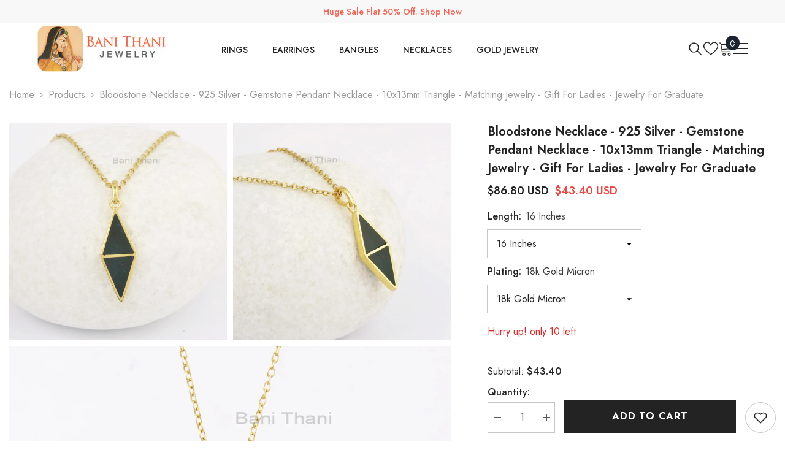

--- FILE ---
content_type: text/html; charset=utf-8
request_url: https://banithanijewelry.com/products/bloodstone-necklace-925-silver-gemstone-pendant-necklace-10x13mm-triangle-matching-jewelry-gift-for-ladies-jewelry-for-graduate
body_size: 68074
content:
<!doctype html><html class="no-js" lang="en">
    <head>
        <meta charset="utf-8">
        <meta http-equiv="X-UA-Compatible" content="IE=edge">
        <meta name="viewport" content="width=device-width,initial-scale=1">
        <meta name="theme-color" content="">
      <meta name="google-site-verification" content="H12UfA0bQnudeM1XVjtljJaHS0mnFB7MEvuDcuDh310" />
        <link rel="canonical" href="https://banithanijewelry.com/products/bloodstone-necklace-925-silver-gemstone-pendant-necklace-10x13mm-triangle-matching-jewelry-gift-for-ladies-jewelry-for-graduate" canonical-shop-url="https://banithanijewelry.com/"><link rel="shortcut icon" href="//banithanijewelry.com/cdn/shop/files/Banithani-logo1_32x32.jpg?v=1721047626" type="image/png"><link rel="preconnect" href="https://cdn.shopify.com" crossorigin>
        <title>Bloodstone Necklace - 925 Silver - Gemstone Pendant Necklace - 10x13mm  &ndash; Banithani Jewelry</title><meta name="description" content="Bloodstone Necklace - 925 Silver - Gemstone Pendant Necklace - 10x13mm Triangle - Matching Jewelry - Gift For Ladies - Jewelry For Graduate *************************************************Item Code: BJ7907Metal: 925 Sterling SilverPlating: 18k Gold MicronChain Length: (Please Select Above)Stone Detail:- Bloodstone 10x">

<meta property="og:site_name" content="Banithani Jewelry">
<meta property="og:url" content="https://banithanijewelry.com/products/bloodstone-necklace-925-silver-gemstone-pendant-necklace-10x13mm-triangle-matching-jewelry-gift-for-ladies-jewelry-for-graduate">
<meta property="og:title" content="Bloodstone Necklace - 925 Silver - Gemstone Pendant Necklace - 10x13mm">
<meta property="og:type" content="product">
<meta property="og:description" content="Bloodstone Necklace - 925 Silver - Gemstone Pendant Necklace - 10x13mm Triangle - Matching Jewelry - Gift For Ladies - Jewelry For Graduate *************************************************Item Code: BJ7907Metal: 925 Sterling SilverPlating: 18k Gold MicronChain Length: (Please Select Above)Stone Detail:- Bloodstone 10x"><meta property="og:image" content="http://banithanijewelry.com/cdn/shop/files/il_1140xN.3163375896_7dxi.webp?v=1720076292">
  <meta property="og:image:secure_url" content="https://banithanijewelry.com/cdn/shop/files/il_1140xN.3163375896_7dxi.webp?v=1720076292">
  <meta property="og:image:width" content="1140">
  <meta property="og:image:height" content="1140"><meta property="og:price:amount" content="43.40">
  <meta property="og:price:currency" content="USD"><meta name="twitter:site" content="@banithanistore"><meta name="twitter:card" content="summary_large_image">
<meta name="twitter:title" content="Bloodstone Necklace - 925 Silver - Gemstone Pendant Necklace - 10x13mm">
<meta name="twitter:description" content="Bloodstone Necklace - 925 Silver - Gemstone Pendant Necklace - 10x13mm Triangle - Matching Jewelry - Gift For Ladies - Jewelry For Graduate *************************************************Item Code: BJ7907Metal: 925 Sterling SilverPlating: 18k Gold MicronChain Length: (Please Select Above)Stone Detail:- Bloodstone 10x">

        <script>window.performance && window.performance.mark && window.performance.mark('shopify.content_for_header.start');</script><meta id="shopify-digital-wallet" name="shopify-digital-wallet" content="/86900572462/digital_wallets/dialog">
<meta name="shopify-checkout-api-token" content="8a548c1fea5f580fb65462ac93ae8efa">
<meta id="in-context-paypal-metadata" data-shop-id="86900572462" data-venmo-supported="false" data-environment="production" data-locale="en_US" data-paypal-v4="true" data-currency="USD">
<link rel="alternate" type="application/json+oembed" href="https://banithanijewelry.com/products/bloodstone-necklace-925-silver-gemstone-pendant-necklace-10x13mm-triangle-matching-jewelry-gift-for-ladies-jewelry-for-graduate.oembed">
<script async="async" src="/checkouts/internal/preloads.js?locale=en-IN"></script>
<script id="shopify-features" type="application/json">{"accessToken":"8a548c1fea5f580fb65462ac93ae8efa","betas":["rich-media-storefront-analytics"],"domain":"banithanijewelry.com","predictiveSearch":true,"shopId":86900572462,"locale":"en"}</script>
<script>var Shopify = Shopify || {};
Shopify.shop = "f04c4f-2c.myshopify.com";
Shopify.locale = "en";
Shopify.currency = {"active":"USD","rate":"1.0"};
Shopify.country = "IN";
Shopify.theme = {"name":"ella-6-6-0-theme-source","id":168069792046,"schema_name":"Ella","schema_version":"6.6.0","theme_store_id":null,"role":"main"};
Shopify.theme.handle = "null";
Shopify.theme.style = {"id":null,"handle":null};
Shopify.cdnHost = "banithanijewelry.com/cdn";
Shopify.routes = Shopify.routes || {};
Shopify.routes.root = "/";</script>
<script type="module">!function(o){(o.Shopify=o.Shopify||{}).modules=!0}(window);</script>
<script>!function(o){function n(){var o=[];function n(){o.push(Array.prototype.slice.apply(arguments))}return n.q=o,n}var t=o.Shopify=o.Shopify||{};t.loadFeatures=n(),t.autoloadFeatures=n()}(window);</script>
<script id="shop-js-analytics" type="application/json">{"pageType":"product"}</script>
<script defer="defer" async type="module" src="//banithanijewelry.com/cdn/shopifycloud/shop-js/modules/v2/client.init-shop-cart-sync_CG-L-Qzi.en.esm.js"></script>
<script defer="defer" async type="module" src="//banithanijewelry.com/cdn/shopifycloud/shop-js/modules/v2/chunk.common_B8yXDTDb.esm.js"></script>
<script type="module">
  await import("//banithanijewelry.com/cdn/shopifycloud/shop-js/modules/v2/client.init-shop-cart-sync_CG-L-Qzi.en.esm.js");
await import("//banithanijewelry.com/cdn/shopifycloud/shop-js/modules/v2/chunk.common_B8yXDTDb.esm.js");

  window.Shopify.SignInWithShop?.initShopCartSync?.({"fedCMEnabled":true,"windoidEnabled":true});

</script>
<script id="__st">var __st={"a":86900572462,"offset":19800,"reqid":"bc7cffb9-7dea-4001-a633-7a9bbf249c12-1768251936","pageurl":"banithanijewelry.com\/products\/bloodstone-necklace-925-silver-gemstone-pendant-necklace-10x13mm-triangle-matching-jewelry-gift-for-ladies-jewelry-for-graduate","u":"4056b7aabe72","p":"product","rtyp":"product","rid":9487228272942};</script>
<script>window.ShopifyPaypalV4VisibilityTracking = true;</script>
<script id="captcha-bootstrap">!function(){'use strict';const t='contact',e='account',n='new_comment',o=[[t,t],['blogs',n],['comments',n],[t,'customer']],c=[[e,'customer_login'],[e,'guest_login'],[e,'recover_customer_password'],[e,'create_customer']],r=t=>t.map((([t,e])=>`form[action*='/${t}']:not([data-nocaptcha='true']) input[name='form_type'][value='${e}']`)).join(','),a=t=>()=>t?[...document.querySelectorAll(t)].map((t=>t.form)):[];function s(){const t=[...o],e=r(t);return a(e)}const i='password',u='form_key',d=['recaptcha-v3-token','g-recaptcha-response','h-captcha-response',i],f=()=>{try{return window.sessionStorage}catch{return}},m='__shopify_v',_=t=>t.elements[u];function p(t,e,n=!1){try{const o=window.sessionStorage,c=JSON.parse(o.getItem(e)),{data:r}=function(t){const{data:e,action:n}=t;return t[m]||n?{data:e,action:n}:{data:t,action:n}}(c);for(const[e,n]of Object.entries(r))t.elements[e]&&(t.elements[e].value=n);n&&o.removeItem(e)}catch(o){console.error('form repopulation failed',{error:o})}}const l='form_type',E='cptcha';function T(t){t.dataset[E]=!0}const w=window,h=w.document,L='Shopify',v='ce_forms',y='captcha';let A=!1;((t,e)=>{const n=(g='f06e6c50-85a8-45c8-87d0-21a2b65856fe',I='https://cdn.shopify.com/shopifycloud/storefront-forms-hcaptcha/ce_storefront_forms_captcha_hcaptcha.v1.5.2.iife.js',D={infoText:'Protected by hCaptcha',privacyText:'Privacy',termsText:'Terms'},(t,e,n)=>{const o=w[L][v],c=o.bindForm;if(c)return c(t,g,e,D).then(n);var r;o.q.push([[t,g,e,D],n]),r=I,A||(h.body.append(Object.assign(h.createElement('script'),{id:'captcha-provider',async:!0,src:r})),A=!0)});var g,I,D;w[L]=w[L]||{},w[L][v]=w[L][v]||{},w[L][v].q=[],w[L][y]=w[L][y]||{},w[L][y].protect=function(t,e){n(t,void 0,e),T(t)},Object.freeze(w[L][y]),function(t,e,n,w,h,L){const[v,y,A,g]=function(t,e,n){const i=e?o:[],u=t?c:[],d=[...i,...u],f=r(d),m=r(i),_=r(d.filter((([t,e])=>n.includes(e))));return[a(f),a(m),a(_),s()]}(w,h,L),I=t=>{const e=t.target;return e instanceof HTMLFormElement?e:e&&e.form},D=t=>v().includes(t);t.addEventListener('submit',(t=>{const e=I(t);if(!e)return;const n=D(e)&&!e.dataset.hcaptchaBound&&!e.dataset.recaptchaBound,o=_(e),c=g().includes(e)&&(!o||!o.value);(n||c)&&t.preventDefault(),c&&!n&&(function(t){try{if(!f())return;!function(t){const e=f();if(!e)return;const n=_(t);if(!n)return;const o=n.value;o&&e.removeItem(o)}(t);const e=Array.from(Array(32),(()=>Math.random().toString(36)[2])).join('');!function(t,e){_(t)||t.append(Object.assign(document.createElement('input'),{type:'hidden',name:u})),t.elements[u].value=e}(t,e),function(t,e){const n=f();if(!n)return;const o=[...t.querySelectorAll(`input[type='${i}']`)].map((({name:t})=>t)),c=[...d,...o],r={};for(const[a,s]of new FormData(t).entries())c.includes(a)||(r[a]=s);n.setItem(e,JSON.stringify({[m]:1,action:t.action,data:r}))}(t,e)}catch(e){console.error('failed to persist form',e)}}(e),e.submit())}));const S=(t,e)=>{t&&!t.dataset[E]&&(n(t,e.some((e=>e===t))),T(t))};for(const o of['focusin','change'])t.addEventListener(o,(t=>{const e=I(t);D(e)&&S(e,y())}));const B=e.get('form_key'),M=e.get(l),P=B&&M;t.addEventListener('DOMContentLoaded',(()=>{const t=y();if(P)for(const e of t)e.elements[l].value===M&&p(e,B);[...new Set([...A(),...v().filter((t=>'true'===t.dataset.shopifyCaptcha))])].forEach((e=>S(e,t)))}))}(h,new URLSearchParams(w.location.search),n,t,e,['guest_login'])})(!0,!0)}();</script>
<script integrity="sha256-4kQ18oKyAcykRKYeNunJcIwy7WH5gtpwJnB7kiuLZ1E=" data-source-attribution="shopify.loadfeatures" defer="defer" src="//banithanijewelry.com/cdn/shopifycloud/storefront/assets/storefront/load_feature-a0a9edcb.js" crossorigin="anonymous"></script>
<script data-source-attribution="shopify.dynamic_checkout.dynamic.init">var Shopify=Shopify||{};Shopify.PaymentButton=Shopify.PaymentButton||{isStorefrontPortableWallets:!0,init:function(){window.Shopify.PaymentButton.init=function(){};var t=document.createElement("script");t.src="https://banithanijewelry.com/cdn/shopifycloud/portable-wallets/latest/portable-wallets.en.js",t.type="module",document.head.appendChild(t)}};
</script>
<script data-source-attribution="shopify.dynamic_checkout.buyer_consent">
  function portableWalletsHideBuyerConsent(e){var t=document.getElementById("shopify-buyer-consent"),n=document.getElementById("shopify-subscription-policy-button");t&&n&&(t.classList.add("hidden"),t.setAttribute("aria-hidden","true"),n.removeEventListener("click",e))}function portableWalletsShowBuyerConsent(e){var t=document.getElementById("shopify-buyer-consent"),n=document.getElementById("shopify-subscription-policy-button");t&&n&&(t.classList.remove("hidden"),t.removeAttribute("aria-hidden"),n.addEventListener("click",e))}window.Shopify?.PaymentButton&&(window.Shopify.PaymentButton.hideBuyerConsent=portableWalletsHideBuyerConsent,window.Shopify.PaymentButton.showBuyerConsent=portableWalletsShowBuyerConsent);
</script>
<script>
  function portableWalletsCleanup(e){e&&e.src&&console.error("Failed to load portable wallets script "+e.src);var t=document.querySelectorAll("shopify-accelerated-checkout .shopify-payment-button__skeleton, shopify-accelerated-checkout-cart .wallet-cart-button__skeleton"),e=document.getElementById("shopify-buyer-consent");for(let e=0;e<t.length;e++)t[e].remove();e&&e.remove()}function portableWalletsNotLoadedAsModule(e){e instanceof ErrorEvent&&"string"==typeof e.message&&e.message.includes("import.meta")&&"string"==typeof e.filename&&e.filename.includes("portable-wallets")&&(window.removeEventListener("error",portableWalletsNotLoadedAsModule),window.Shopify.PaymentButton.failedToLoad=e,"loading"===document.readyState?document.addEventListener("DOMContentLoaded",window.Shopify.PaymentButton.init):window.Shopify.PaymentButton.init())}window.addEventListener("error",portableWalletsNotLoadedAsModule);
</script>

<script type="module" src="https://banithanijewelry.com/cdn/shopifycloud/portable-wallets/latest/portable-wallets.en.js" onError="portableWalletsCleanup(this)" crossorigin="anonymous"></script>
<script nomodule>
  document.addEventListener("DOMContentLoaded", portableWalletsCleanup);
</script>

<link id="shopify-accelerated-checkout-styles" rel="stylesheet" media="screen" href="https://banithanijewelry.com/cdn/shopifycloud/portable-wallets/latest/accelerated-checkout-backwards-compat.css" crossorigin="anonymous">
<style id="shopify-accelerated-checkout-cart">
        #shopify-buyer-consent {
  margin-top: 1em;
  display: inline-block;
  width: 100%;
}

#shopify-buyer-consent.hidden {
  display: none;
}

#shopify-subscription-policy-button {
  background: none;
  border: none;
  padding: 0;
  text-decoration: underline;
  font-size: inherit;
  cursor: pointer;
}

#shopify-subscription-policy-button::before {
  box-shadow: none;
}

      </style>
<script id="sections-script" data-sections="header-navigation-hamburger,header-mobile" defer="defer" src="//banithanijewelry.com/cdn/shop/t/3/compiled_assets/scripts.js?296"></script>
<script>window.performance && window.performance.mark && window.performance.mark('shopify.content_for_header.end');</script>
        <style>@import url('https://fonts.googleapis.com/css?family=Jost:300,300i,400,400i,500,500i,600,600i,700,700i,800,800i&display=swap');
                :root {
        --font-family-1: Jost;
        --font-family-2: Jost;

        /* Settings Body */--font-body-family: Jost;--font-body-size: 16px;--font-body-weight: 400;--body-line-height: 24px;--body-letter-spacing: 0;

        /* Settings Heading */--font-heading-family: Jost;--font-heading-size: 24px;--font-heading-weight: 700;--font-heading-style: normal;--heading-line-height: 24px;--heading-letter-spacing: 0;--heading-text-transform: capitalize;--heading-border-height: 1px;

        /* Menu Lv1 */--font-menu-lv1-family: Jost;--font-menu-lv1-size: 14px;--font-menu-lv1-weight: 500;--menu-lv1-line-height: 24px;--menu-lv1-letter-spacing: 0;--menu-lv1-text-transform: uppercase;

        /* Menu Lv2 */--font-menu-lv2-family: Jost;--font-menu-lv2-size: 14px;--font-menu-lv2-weight: 400;--menu-lv2-line-height: 24px;--menu-lv2-letter-spacing: 0;--menu-lv2-text-transform: capitalize;

        /* Menu Lv3 */--font-menu-lv3-family: Jost;--font-menu-lv3-size: 14px;--font-menu-lv3-weight: 400;--menu-lv3-line-height: 24px;--menu-lv3-letter-spacing: 0;--menu-lv3-text-transform: capitalize;

        /* Mega Menu Lv2 */--font-mega-menu-lv2-family: Jost;--font-mega-menu-lv2-size: 14px;--font-mega-menu-lv2-weight: 500;--font-mega-menu-lv2-style: normal;--mega-menu-lv2-line-height: 22px;--mega-menu-lv2-letter-spacing: 0;--mega-menu-lv2-text-transform: uppercase;

        /* Mega Menu Lv3 */--font-mega-menu-lv3-family: Jost;--font-mega-menu-lv3-size: 14px;--font-mega-menu-lv3-weight: 400;--mega-menu-lv3-line-height: 24px;--mega-menu-lv3-letter-spacing: 0;--mega-menu-lv3-text-transform: capitalize;

        /* Product Card Title */--product-title-font: Jost;--product-title-font-size : 16px;--product-title-font-weight : 400;--product-title-line-height: 20px;--product-title-letter-spacing: 0;--product-title-line-text : 2;--product-title-text-transform : capitalize;--product-title-margin-bottom: 10px;

        /* Product Card Vendor */--product-vendor-font: Jost;--product-vendor-font-size : 14px;--product-vendor-font-weight : 400;--product-vendor-font-style : normal;--product-vendor-line-height: 22px;--product-vendor-letter-spacing: 0;--product-vendor-text-transform : uppercase;--product-vendor-margin-bottom: 5px;--product-vendor-margin-top: 0px;

        /* Product Card Price */--product-price-font: Jost;--product-price-font-size : 16px;--product-price-font-weight : 600;--product-price-line-height: 22px;--product-price-letter-spacing: 0;--product-price-margin-top: 0px;--product-price-margin-bottom: 13px;

        /* Product Card Badge */--badge-font: Jost;--badge-font-size : 14px;--badge-font-weight : 400;--badge-text-transform : capitalize;--badge-letter-spacing: 0;--badge-line-height: 19px;--badge-border-radius: 2px;--badge-padding-top: 0px;--badge-padding-bottom: 0px;--badge-padding-left-right: 8px;--badge-postion-top: 0px;--badge-postion-left-right: 0px;

        /* Product Quickview */
        --product-quickview-font-size : 12px; --product-quickview-line-height: 23px; --product-quickview-border-radius: 1px; --product-quickview-padding-top: 0px; --product-quickview-padding-bottom: 0px; --product-quickview-padding-left-right: 7px; --product-quickview-sold-out-product: #e95144;--product-quickview-box-shadow: none;/* Blog Card Tile */--blog-title-font: Jost;--blog-title-font-size : 18px; --blog-title-font-weight : 700; --blog-title-line-height: 36px; --blog-title-letter-spacing: 0; --blog-title-text-transform : capitalize;

        /* Blog Card Info (Date, Author) */--blog-info-font: Jost;--blog-info-font-size : 12px; --blog-info-font-weight : 400; --blog-info-line-height: 22px; --blog-info-letter-spacing: 0; --blog-info-text-transform : none;

        /* Button 1 */--btn-1-font-family: Jost;--btn-1-font-size: 16px; --btn-1-font-weight: 700; --btn-1-text-transform: uppercase; --btn-1-line-height: 26px; --btn-1-letter-spacing: .05em; --btn-1-text-align: center; --btn-1-border-radius: 0px; --btn-1-border-width: 1px; --btn-1-border-style: solid; --btn-1-padding-top: 11px; --btn-1-padding-bottom: 11px; --btn-1-horizontal-length: 0px; --btn-1-vertical-length: 0px; --btn-1-blur-radius: 0px; --btn-1-spread: 0px;
        --btn-1-inset: ;/* Button 2 */--btn-2-font-family: Jost;--btn-2-font-size: 16px; --btn-2-font-weight: 700; --btn-2-text-transform: uppercase; --btn-2-line-height: 24px; --btn-2-letter-spacing: .05em; --btn-2-text-align: center; --btn-2-border-radius: 0px; --btn-2-border-width: 1px; --btn-2-border-style: solid; --btn-2-padding-top: 20px; --btn-2-padding-bottom: 20px; --btn-2-horizontal-length: 0px; --btn-2-vertical-length: 0px; --btn-2-blur-radius: 0px; --btn-2-spread: 0px;
        --btn-2-inset: ;/* Button 3 */--btn-3-font-family: Jost;--btn-3-font-size: 16px; --btn-3-font-weight: 600; --btn-3-text-transform: uppercase; --btn-3-line-height: 24px; --btn-3-letter-spacing: .05em; --btn-3-text-align: center; --btn-3-border-radius: 0px; --btn-3-border-width: 1px; --btn-3-border-style: solid; --btn-3-padding-top: 11px; --btn-3-padding-bottom: 8px; --btn-3-horizontal-length: 0px; --btn-3-vertical-length: 0px; --btn-3-blur-radius: 0px; --btn-3-spread: 0px;
        --btn-3-inset: ;/* Footer Heading */--footer-heading-font-family: Jost;--footer-heading-font-size : 18px; --footer-heading-font-weight : 700; --footer-heading-line-height : 22px; --footer-heading-letter-spacing : 0; --footer-heading-text-transform : none;

        /* Footer Link */--footer-link-font-family: Jost;--footer-link-font-size : 16px; --footer-link-font-weight : ; --footer-link-line-height : 34px; --footer-link-letter-spacing : 0; --footer-link-text-transform : capitalize;

        /* Page Title */--font-page-title-family: Jost;--font-page-title-size: 24px; --font-page-title-weight: 400; --font-page-title-style: normal; --page-title-line-height: 20px; --page-title-letter-spacing: .02em; --page-title-text-transform: uppercase;

        /* Font Product Tab Title */
        --font-tab-type-1: Jost; --font-tab-type-2: Jost;

        /* Text Size */
        --text-size-font-size : 12px; --text-size-font-weight : 400; --text-size-line-height : 22px; --text-size-letter-spacing : 0; --text-size-text-transform : uppercase; --text-size-color : #787878;

        /* Font Weight */
        --font-weight-normal: 400; --font-weight-medium: 500; --font-weight-semibold: 600; --font-weight-bold: 700; --font-weight-bolder: 800; --font-weight-black: 900;

        /* Radio Button */
        --form-label-checkbox-before-bg: #fff; --form-label-checkbox-before-border: #cecece; --form-label-checkbox-before-bg-checked: #000;

        /* Conatiner */
        --body-custom-width-container: 1800px;

        /* Layout Boxed */
        --color-background-layout-boxed: rgba(0,0,0,0);/* Arrow */
        --position-horizontal-slick-arrow: 0;

        /* General Color*/
        --color-text: #232323; --color-text2: #969696; --color-global: #232323; --color-white: #FFFFFF; --color-grey: #868686; --color-black: #202020; --color-base-text-rgb: 35, 35, 35; --color-base-text2-rgb: 150, 150, 150; --color-background: #ffffff; --color-background-rgb: 255, 255, 255; --color-background-overylay: rgba(255, 255, 255, 0.9); --color-base-accent-text: ; --color-base-accent-1: ; --color-base-accent-2: ; --color-link: #232323; --color-link-hover: #232323; --color-error: #D93333; --color-error-bg: #FCEEEE; --color-success: #5A5A5A; --color-success-bg: #DFF0D8; --color-info: #202020; --color-info-bg: #FFF2DD; --color-link-underline: rgba(35, 35, 35, 0.5); --color-breadcrumb: #999999; --colors-breadcrumb-hover: #232323;--colors-breadcrumb-active: #999999; --border-global: #e6e6e6; --bg-global: #fafafa; --bg-planceholder: #fafafa; --color-warning: #fff; --bg-warning: #e0b252; --color-background-10 : #e9e9e9; --color-background-20 : #d3d3d3; --color-background-30 : #bdbdbd; --color-background-50 : #919191; --color-background-global : #919191;

        /* Arrow Color */
        --arrow-color: #232323; --arrow-background-color: #fff; --arrow-border-color: #cccccc;--arrow-color-hover: #ffffff;--arrow-background-color-hover: #232323;--arrow-border-color-hover: #232323;--arrow-width: 35px;--arrow-height: 35px;--arrow-size: 35px;--arrow-size-icon: 17px;--arrow-border-radius: 50%;--arrow-border-width: 1px;--arrow-width-half: -17px;

        /* Pagination Color */
        --pagination-item-color: #3c3c3c; --pagination-item-color-active: #3c3c3c; --pagination-item-bg-color: #fff;--pagination-item-bg-color-active: #fff;--pagination-item-border-color: #fff;--pagination-item-border-color-active: #3c3c3c;--pagination-arrow-color: #3c3c3c;--pagination-arrow-color-active: #3c3c3c;--pagination-arrow-bg-color: #fff;--pagination-arrow-bg-color-active: #fff;--pagination-arrow-border-color: #fff;--pagination-arrow-border-color-active: #fff;

        /* Dots Color */
        --dots-color: #707979;--dots-border-color: #707979;--dots-color-active: #ffffff;--dots-border-color-active: #505656;--dots-style2-background-opacity: #00000050;--dots-width: 12px;--dots-height: 12px;

        /* Button Color */
        --btn-1-color: #FFFFFF;--btn-1-bg: #000000;--btn-1-border: #000000;--btn-1-color-hover: #000000;--btn-1-bg-hover: #ffffff;--btn-1-border-hover: #000000;
        --btn-2-color: #000000;--btn-2-bg: #FFFFFF;--btn-2-border: #000000;--btn-2-color-hover: #FFFFFF;--btn-2-bg-hover: #000000;--btn-2-border-hover: #000000;
        --btn-3-color: #FFFFFF;--btn-3-bg: #e9514b;--btn-3-border: #e9514b;--btn-3-color-hover: #ffffff;--btn-3-bg-hover: #e9514b;--btn-3-border-hover: #e9514b;
        --anchor-transition: all ease .3s;--bg-white: #ffffff;--bg-black: #000000;--bg-grey: #808080;--icon: var(--color-text);--text-cart: #3c3c3c;--duration-short: 100ms;--duration-default: 350ms;--duration-long: 500ms;--form-input-bg: #ffffff;--form-input-border: #c7c7c7;--form-input-color: #232323;--form-input-placeholder: #868686;--form-label: #232323;

        --new-badge-color: #232323;--new-badge-bg: #ffffff;--sale-badge-color: #ffffff;--sale-badge-bg: #e74a45;--sold-out-badge-color: #ffffff;--sold-out-badge-bg: #c1c1c1;--custom-badge-color: #ffffff;--custom-badge-bg: #232323;--bundle-badge-color: #ffffff;--bundle-badge-bg: #232323;
        
        --product-title-color : #000000;--product-title-color-hover : #000000;--product-vendor-color : #969696;--product-price-color : #000000;--product-sale-price-color : #e74a45;--product-compare-price-color : #969696;--product-review-full-color : #ffb20d;--product-review-empty-color : #e6e6e6;--product-countdown-color : #c12e48;--product-countdown-bg-color : #ffffff;

        --product-swatch-border : #cbcbcb;--product-swatch-border-active : #232323;--product-swatch-width : 40px;--product-swatch-height : 40px;--product-swatch-border-radius : 0px;--product-swatch-color-width : 40px;--product-swatch-color-height : 40px;--product-swatch-color-border-radius : 20px;

        --product-wishlist-color : #000000;--product-wishlist-bg : #fff;--product-wishlist-border : transparent;--product-wishlist-color-added : #ffffff;--product-wishlist-bg-added : #000000;--product-wishlist-border-added : transparent;--product-compare-color : #000000;--product-compare-bg : #FFFFFF;--product-compare-color-added : #D12442; --product-compare-bg-added : #FFFFFF; --product-hot-stock-text-color : #d62828; --product-quick-view-color : #0b0335; --product-cart-image-fit : contain; --product-title-variant-font-size: 16px;--product-quick-view-bg : #ffffff;--product-quick-view-bg-above-button: rgba(255, 255, 255, 0.7);--product-quick-view-color-hover : #0b0335;--product-quick-view-bg-hover : #ffffff;--product-action-color : #000000;--product-action-bg : #ffffff;--product-action-border : #000000;--product-action-color-hover : #ffffff;--product-action-bg-hover : #000000;--product-action-border-hover : #000000;

        /* Multilevel Category Filter */
        --color-label-multiLevel-categories: #232323;--bg-label-multiLevel-categories: #fff;--color-button-multiLevel-categories: #fff;--bg-button-multiLevel-categories: #ff8b21;--border-button-multiLevel-categories: #ff736b;--hover-color-button-multiLevel-categories: #fff;--hover-bg-button-multiLevel-categories: #ff8b21;--cart-item-bg : #ffffff;--cart-item-border : #e8e8e8;--cart-item-border-width : 1px;--cart-item-border-style : solid;--free-shipping-height : 10px;--free-shipping-border-radius : 20px;--free-shipping-color : #727272; --free-shipping-bg : #ededed;--free-shipping-bg-1: #f44336;--free-shipping-bg-2: #ffc206;--free-shipping-bg-3: #69c69c;--free-shipping-bg-4: #69c69c; --free-shipping-min-height : 20.0px;--w-product-swatch-custom: 30px;--h-product-swatch-custom: 30px;--w-product-swatch-custom-mb: 20px;--h-product-swatch-custom-mb: 20px;--font-size-product-swatch-more: 12px;--swatch-border : #cbcbcb;--swatch-border-active : #232323;

        --variant-size: #232323;--variant-size-border: #e7e7e7;--variant-size-bg: #ffffff;--variant-size-hover: #ffffff;--variant-size-border-hover: #232323;--variant-size-bg-hover: #232323;--variant-bg : #ffffff; --variant-color : #232323; --variant-bg-active : #ffffff; --variant-color-active : #232323;

        --fontsize-text-social: 12px;
        --page-content-distance: 64px;--sidebar-content-distance: 40px;--button-transition-ease: cubic-bezier(.25,.46,.45,.94);

        /* Loading Spinner Color */
        --spinner-top-color: #fc0; --spinner-right-color: #4dd4c6; --spinner-bottom-color: #f00; --spinner-left-color: #f6f6f6;

        /* Product Card Marquee */
        --product-marquee-background-color: ;--product-marquee-text-color: #FFFFFF;--product-marquee-text-size: 14px;--product-marquee-text-mobile-size: 14px;--product-marquee-text-weight: 400;--product-marquee-text-transform: none;--product-marquee-text-style: italic;--product-marquee-speed: ; --product-marquee-line-height: calc(var(--product-marquee-text-mobile-size) * 1.5);
    }
</style>
        <link href="//banithanijewelry.com/cdn/shop/t/3/assets/base.css?v=107096711182053715761714209601" rel="stylesheet" type="text/css" media="all" />
<link href="//banithanijewelry.com/cdn/shop/t/3/assets/fade-up-animation.css?v=148448505227430981271714209603" rel="stylesheet" type="text/css" media="all" />
<link href="//banithanijewelry.com/cdn/shop/t/3/assets/animated.css?v=91884483947907798981714209601" rel="stylesheet" type="text/css" media="all" />
<link href="//banithanijewelry.com/cdn/shop/t/3/assets/component-card.css?v=460838883299639221714209602" rel="stylesheet" type="text/css" media="all" />
<link href="//banithanijewelry.com/cdn/shop/t/3/assets/component-loading-overlay.css?v=23413779889692260311714209602" rel="stylesheet" type="text/css" media="all" />
<link href="//banithanijewelry.com/cdn/shop/t/3/assets/component-loading-banner.css?v=69637437721896006051714209602" rel="stylesheet" type="text/css" media="all" />
<link href="//banithanijewelry.com/cdn/shop/t/3/assets/component-quick-cart.css?v=90055279406307231311714209603" rel="stylesheet" type="text/css" media="all" />
<link rel="stylesheet" href="//banithanijewelry.com/cdn/shop/t/3/assets/vendor.css?v=164616260963476715651714209604" media="print" onload="this.media='all'">
<noscript><link href="//banithanijewelry.com/cdn/shop/t/3/assets/vendor.css?v=164616260963476715651714209604" rel="stylesheet" type="text/css" media="all" /></noscript>



<link href="//banithanijewelry.com/cdn/shop/t/3/assets/component-predictive-search.css?v=110628222596022886011714209602" rel="stylesheet" type="text/css" media="all" />
<link rel="stylesheet" href="//banithanijewelry.com/cdn/shop/t/3/assets/component-newsletter.css?v=111617043413587308161714209602" media="print" onload="this.media='all'">
<link rel="stylesheet" href="//banithanijewelry.com/cdn/shop/t/3/assets/component-slider.css?v=37888473738646685221714209603" media="print" onload="this.media='all'">
<link rel="stylesheet" href="//banithanijewelry.com/cdn/shop/t/3/assets/component-list-social.css?v=102044711114163579551714209602" media="print" onload="this.media='all'"><noscript><link href="//banithanijewelry.com/cdn/shop/t/3/assets/component-newsletter.css?v=111617043413587308161714209602" rel="stylesheet" type="text/css" media="all" /></noscript>
<noscript><link href="//banithanijewelry.com/cdn/shop/t/3/assets/component-slider.css?v=37888473738646685221714209603" rel="stylesheet" type="text/css" media="all" /></noscript>
<noscript><link href="//banithanijewelry.com/cdn/shop/t/3/assets/component-list-social.css?v=102044711114163579551714209602" rel="stylesheet" type="text/css" media="all" /></noscript>

<style type="text/css">
	.nav-title-mobile {display: none;}.list-menu--disclosure{display: none;position: absolute;min-width: 100%;width: 22rem;background-color: var(--bg-white);box-shadow: 0 1px 4px 0 rgb(0 0 0 / 15%);padding: 5px 0 5px 20px;opacity: 0;visibility: visible;pointer-events: none;transition: opacity var(--duration-default) ease, transform var(--duration-default) ease;}.list-menu--disclosure-2{margin-left: calc(100% - 15px);z-index: 2;top: -5px;}.list-menu--disclosure:focus {outline: none;}.list-menu--disclosure.localization-selector {max-height: 18rem;overflow: auto;width: 10rem;padding: 0.5rem;}.js menu-drawer > details > summary::before, .js menu-drawer > details[open]:not(.menu-opening) > summary::before {content: '';position: absolute;cursor: default;width: 100%;height: calc(100vh - 100%);height: calc(var(--viewport-height, 100vh) - (var(--header-bottom-position, 100%)));top: 100%;left: 0;background: var(--color-foreground-50);opacity: 0;visibility: hidden;z-index: 2;transition: opacity var(--duration-default) ease,visibility var(--duration-default) ease;}menu-drawer > details[open] > summary::before {visibility: visible;opacity: 1;}.menu-drawer {position: absolute;transform: translateX(-100%);visibility: hidden;z-index: 3;left: 0;top: 100%;width: 100%;max-width: calc(100vw - 4rem);padding: 0;border: 0.1rem solid var(--color-background-10);border-left: 0;border-bottom: 0;background-color: var(--bg-white);overflow-x: hidden;}.js .menu-drawer {height: calc(100vh - 100%);height: calc(var(--viewport-height, 100vh) - (var(--header-bottom-position, 100%)));}.js details[open] > .menu-drawer, .js details[open] > .menu-drawer__submenu {transition: transform var(--duration-default) ease, visibility var(--duration-default) ease;}.no-js details[open] > .menu-drawer, .js details[open].menu-opening > .menu-drawer, details[open].menu-opening > .menu-drawer__submenu {transform: translateX(0);visibility: visible;}@media screen and (min-width: 750px) {.menu-drawer {width: 40rem;}.no-js .menu-drawer {height: auto;}}.menu-drawer__inner-container {position: relative;height: 100%;}.menu-drawer__navigation-container {display: grid;grid-template-rows: 1fr auto;align-content: space-between;overflow-y: auto;height: 100%;}.menu-drawer__navigation {padding: 0 0 5.6rem 0;}.menu-drawer__inner-submenu {height: 100%;overflow-x: hidden;overflow-y: auto;}.no-js .menu-drawer__navigation {padding: 0;}.js .menu-drawer__menu li {width: 100%;border-bottom: 1px solid #e6e6e6;overflow: hidden;}.menu-drawer__menu-item{line-height: var(--body-line-height);letter-spacing: var(--body-letter-spacing);padding: 10px 20px 10px 15px;cursor: pointer;display: flex;align-items: center;justify-content: space-between;}.menu-drawer__menu-item .label{display: inline-block;vertical-align: middle;font-size: calc(var(--font-body-size) - 4px);font-weight: var(--font-weight-normal);letter-spacing: var(--body-letter-spacing);height: 20px;line-height: 20px;margin: 0 0 0 10px;padding: 0 5px;text-transform: uppercase;text-align: center;position: relative;}.menu-drawer__menu-item .label:before{content: "";position: absolute;border: 5px solid transparent;top: 50%;left: -9px;transform: translateY(-50%);}.menu-drawer__menu-item > .icon{width: 24px;height: 24px;margin: 0 10px 0 0;}.menu-drawer__menu-item > .symbol {position: absolute;right: 20px;top: 50%;transform: translateY(-50%);display: flex;align-items: center;justify-content: center;font-size: 0;pointer-events: none;}.menu-drawer__menu-item > .symbol .icon{width: 14px;height: 14px;opacity: .6;}.menu-mobile-icon .menu-drawer__menu-item{justify-content: flex-start;}.no-js .menu-drawer .menu-drawer__menu-item > .symbol {display: none;}.js .menu-drawer__submenu {position: absolute;top: 0;width: 100%;bottom: 0;left: 0;background-color: var(--bg-white);z-index: 1;transform: translateX(100%);visibility: hidden;}.js .menu-drawer__submenu .menu-drawer__submenu {overflow-y: auto;}.menu-drawer__close-button {display: block;width: 100%;padding: 10px 15px;background-color: transparent;border: none;background: #f6f8f9;position: relative;}.menu-drawer__close-button .symbol{position: absolute;top: auto;left: 20px;width: auto;height: 22px;z-index: 10;display: flex;align-items: center;justify-content: center;font-size: 0;pointer-events: none;}.menu-drawer__close-button .icon {display: inline-block;vertical-align: middle;width: 18px;height: 18px;transform: rotate(180deg);}.menu-drawer__close-button .text{max-width: calc(100% - 50px);white-space: nowrap;overflow: hidden;text-overflow: ellipsis;display: inline-block;vertical-align: top;width: 100%;margin: 0 auto;}.no-js .menu-drawer__close-button {display: none;}.menu-drawer__utility-links {padding: 2rem;}.menu-drawer__account {display: inline-flex;align-items: center;text-decoration: none;padding: 1.2rem;margin-left: -1.2rem;font-size: 1.4rem;}.menu-drawer__account .icon-account {height: 2rem;width: 2rem;margin-right: 1rem;}.menu-drawer .list-social {justify-content: flex-start;margin-left: -1.25rem;margin-top: 2rem;}.menu-drawer .list-social:empty {display: none;}.menu-drawer .list-social__link {padding: 1.3rem 1.25rem;}

	/* Style General */
	.d-block{display: block}.d-inline-block{display: inline-block}.d-flex{display: flex}.d-none {display: none}.d-grid{display: grid}.ver-alg-mid {vertical-align: middle}.ver-alg-top{vertical-align: top}
	.flex-jc-start{justify-content:flex-start}.flex-jc-end{justify-content:flex-end}.flex-jc-center{justify-content:center}.flex-jc-between{justify-content:space-between}.flex-jc-stretch{justify-content:stretch}.flex-align-start{align-items: flex-start}.flex-align-center{align-items: center}.flex-align-end{align-items: flex-end}.flex-align-stretch{align-items:stretch}.flex-wrap{flex-wrap: wrap}.flex-nowrap{flex-wrap: nowrap}.fd-row{flex-direction:row}.fd-row-reverse{flex-direction:row-reverse}.fd-column{flex-direction:column}.fd-column-reverse{flex-direction:column-reverse}.fg-0{flex-grow:0}.fs-0{flex-shrink:0}.gap-15{gap:15px}.gap-30{gap:30px}.gap-col-30{column-gap:30px}
	.p-relative{position:relative}.p-absolute{position:absolute}.p-static{position:static}.p-fixed{position:fixed;}
	.zi-1{z-index:1}.zi-2{z-index:2}.zi-3{z-index:3}.zi-5{z-index:5}.zi-6{z-index:6}.zi-7{z-index:7}.zi-9{z-index:9}.zi-10{z-index:10}.zi-99{z-index:99} .zi-100{z-index:100} .zi-101{z-index:101}
	.top-0{top:0}.top-100{top:100%}.top-auto{top:auto}.left-0{left:0}.left-auto{left:auto}.right-0{right:0}.right-auto{right:auto}.bottom-0{bottom:0}
	.middle-y{top:50%;transform:translateY(-50%)}.middle-x{left:50%;transform:translateX(-50%)}
	.opacity-0{opacity:0}.opacity-1{opacity:1}
	.o-hidden{overflow:hidden}.o-visible{overflow:visible}.o-unset{overflow:unset}.o-x-hidden{overflow-x:hidden}.o-y-auto{overflow-y:auto;}
	.pt-0{padding-top:0}.pt-2{padding-top:2px}.pt-5{padding-top:5px}.pt-10{padding-top:10px}.pt-10-imp{padding-top:10px !important}.pt-12{padding-top:12px}.pt-16{padding-top:16px}.pt-20{padding-top:20px}.pt-24{padding-top:24px}.pt-30{padding-top:30px}.pt-32{padding-top:32px}.pt-36{padding-top:36px}.pt-48{padding-top:48px}.pb-0{padding-bottom:0}.pb-5{padding-bottom:5px}.pb-10{padding-bottom:10px}.pb-10-imp{padding-bottom:10px !important}.pb-12{padding-bottom:12px}.pb-15{padding-bottom:15px}.pb-16{padding-bottom:16px}.pb-18{padding-bottom:18px}.pb-20{padding-bottom:20px}.pb-24{padding-bottom:24px}.pb-32{padding-bottom:32px}.pb-40{padding-bottom:40px}.pb-48{padding-bottom:48px}.pb-50{padding-bottom:50px}.pb-80{padding-bottom:80px}.pb-84{padding-bottom:84px}.pr-0{padding-right:0}.pr-5{padding-right: 5px}.pr-10{padding-right:10px}.pr-20{padding-right:20px}.pr-24{padding-right:24px}.pr-30{padding-right:30px}.pr-36{padding-right:36px}.pr-80{padding-right:80px}.pl-0{padding-left:0}.pl-12{padding-left:12px}.pl-20{padding-left:20px}.pl-24{padding-left:24px}.pl-36{padding-left:36px}.pl-48{padding-left:48px}.pl-52{padding-left:52px}.pl-80{padding-left:80px}.p-zero{padding:0}
	.m-lr-auto{margin:0 auto}.m-zero{margin:0}.ml-auto{margin-left:auto}.ml-0{margin-left:0}.ml-5{margin-left:5px}.ml-15{margin-left:15px}.ml-20{margin-left:20px}.ml-30{margin-left:30px}.mr-auto{margin-right:auto}.mr-0{margin-right:0}.mr-5{margin-right:5px}.mr-10{margin-right:10px}.mr-20{margin-right:20px}.mr-30{margin-right:30px}.mt-0{margin-top: 0}.mt-10{margin-top: 10px}.mt-15{margin-top: 15px}.mt-20{margin-top: 20px}.mt-25{margin-top: 25px}.mt-30{margin-top: 30px}.mt-40{margin-top: 40px}.mt-45{margin-top: 45px}.mb-0{margin-bottom: 0}.mb-5{margin-bottom: 5px}.mb-10{margin-bottom: 10px}.mb-15{margin-bottom: 15px}.mb-18{margin-bottom: 18px}.mb-20{margin-bottom: 20px}.mb-30{margin-bottom: 30px}
	.h-0{height:0}.h-100{height:100%}.h-100v{height:100vh}.h-auto{height:auto}.mah-100{max-height:100%}.mih-15{min-height: 15px}.mih-none{min-height: unset}.lih-15{line-height: 15px}
	.w-50pc{width:50%}.w-100{width:100%}.w-100v{width:100vw}.maw-100{max-width:100%}.maw-300{max-width:300px}.maw-480{max-width: 480px}.maw-780{max-width: 780px}.w-auto{width:auto}.minw-auto{min-width: auto}.min-w-100{min-width: 100px}
	.float-l{float:left}.float-r{float:right}
	.b-zero{border:none}.br-50p{border-radius:50%}.br-zero{border-radius:0}.br-2{border-radius:2px}.bg-none{background: none}
	.stroke-w-0{stroke-width: 0px}.stroke-w-1h{stroke-width: 0.5px}.stroke-w-1{stroke-width: 1px}.stroke-w-3{stroke-width: 3px}.stroke-w-5{stroke-width: 5px}.stroke-w-7 {stroke-width: 7px}.stroke-w-10 {stroke-width: 10px}.stroke-w-12 {stroke-width: 12px}.stroke-w-15 {stroke-width: 15px}.stroke-w-20 {stroke-width: 20px}.stroke-w-25 {stroke-width: 25px}.stroke-w-30{stroke-width: 30px}.stroke-w-32 {stroke-width: 32px}.stroke-w-40 {stroke-width: 40px}
	.w-21{width: 21px}.w-23{width: 23px}.w-24{width: 24px}.h-22{height: 22px}.h-23{height: 23px}.h-24{height: 24px}.w-h-16{width: 16px;height: 16px}.w-h-17{width: 17px;height: 17px}.w-h-18 {width: 18px;height: 18px}.w-h-19{width: 19px;height: 19px}.w-h-20 {width: 20px;height: 20px}.w-h-21{width: 21px;height: 21px}.w-h-22 {width: 22px;height: 22px}.w-h-23{width: 23px;height: 23px}.w-h-24 {width: 24px;height: 24px}.w-h-25 {width: 25px;height: 25px}.w-h-26 {width: 26px;height: 26px}.w-h-27 {width: 27px;height: 27px}.w-h-28 {width: 28px;height: 28px}.w-h-29 {width: 29px;height: 29px}.w-h-30 {width: 30px;height: 30px}.w-h-31 {width: 31px;height: 31px}.w-h-32 {width: 32px;height: 32px}.w-h-33 {width: 33px;height: 33px}.w-h-34 {width: 34px;height: 34px}.w-h-35 {width: 35px;height: 35px}.w-h-36 {width: 36px;height: 36px}.w-h-37 {width: 37px;height: 37px}
	.txt-d-none{text-decoration:none}.txt-d-underline{text-decoration:underline}.txt-u-o-1{text-underline-offset: 1px}.txt-u-o-2{text-underline-offset: 2px}.txt-u-o-3{text-underline-offset: 3px}.txt-u-o-4{text-underline-offset: 4px}.txt-u-o-5{text-underline-offset: 5px}.txt-u-o-6{text-underline-offset: 6px}.txt-u-o-8{text-underline-offset: 8px}.txt-u-o-12{text-underline-offset: 12px}.txt-t-up{text-transform:uppercase}.txt-t-cap{text-transform:capitalize}
	.ft-0{font-size: 0}.ft-16{font-size: 16px}.ls-0{letter-spacing: 0}.ls-02{letter-spacing: 0.2em}.ls-05{letter-spacing: 0.5em}.ft-i{font-style: italic}
	.button-effect svg{transition: 0.3s}.button-effect:hover svg{transform: rotate(180deg)}
	.icon-effect:hover svg {transform: scale(1.15)}.icon-effect:hover .icon-search-1 {transform: rotate(-90deg) scale(1.15)}
	.link-effect > span:after, .link-effect > .text__icon:after{content: "";position: absolute;bottom: -2px;left: 0;height: 1px;width: 100%;transform: scaleX(0);transition: transform var(--duration-default) ease-out;transform-origin: right}
	.link-effect > .text__icon:after{ bottom: 0 }
	.link-effect > span:hover:after, .link-effect > .text__icon:hover:after{transform: scaleX(1);transform-origin: left}
	@media (min-width: 1025px){
		.pl-lg-80{padding-left:80px}.pr-lg-80{padding-right:80px}
	}
</style>
        <script src="//banithanijewelry.com/cdn/shop/t/3/assets/vendor.js?v=37601539231953232631714209604" type="text/javascript"></script>
<script src="//banithanijewelry.com/cdn/shop/t/3/assets/global.js?v=135695659275536672501714209603" type="text/javascript"></script>
<script src="//banithanijewelry.com/cdn/shop/t/3/assets/lazysizes.min.js?v=122719776364282065531714209604" type="text/javascript"></script>
<!-- <script src="//banithanijewelry.com/cdn/shop/t/3/assets/menu.js?v=49849284315874639661714209604" type="text/javascript"></script> --><script src="//banithanijewelry.com/cdn/shop/t/3/assets/predictive-search.js?v=65687679455101800451714209604" defer="defer"></script><script src="//banithanijewelry.com/cdn/shop/t/3/assets/animations.js?v=158770008500952988021714209601" defer="defer"></script>

<script>
    window.lazySizesConfig = window.lazySizesConfig || {};
    lazySizesConfig.loadMode = 1;
    window.lazySizesConfig.init = false;
    lazySizes.init();

    window.rtl_slick = false;
    window.mobile_menu = 'default';
    window.money_format = '${{amount}}';
    window.shop_currency = 'USD';
    window.currencySymbol ="$";
    window.show_multiple_currencies = false;
    window.routes = {
        root: '',
        cart: '/cart',
        cart_add_url: '/cart/add',
        cart_change_url: '/cart/change',
        cart_update_url: '/cart/update',
        collection_all: '/collections/all',
        predictive_search_url: '/search/suggest',
        search_url: '/search'
    }; 
    window.button_load_more = {
        default: `Show more`,
        loading: `Loading...`,
        view_all: `View All Collection`,
        no_more: `No More Product`
    };
    window.after_add_to_cart = {
        type: 'quick_cart',
        message: `is added to your shopping cart.`
    };
    window.variant_image_group_quick_view = false;
    window.quick_view = {
        show: true,
        show_mb: true
    };
    window.quick_shop = {
        show: false,
        see_details: `View Full Details`,
    };
    window.quick_cart = {
        show: true
    };
    window.cartStrings = {
        error: `There was an error while updating your cart. Please try again.`,
        quantityError: `You can only add [quantity] of this item to your cart.`,
        addProductOutQuantity: `You can only add [maxQuantity] of this product to your cart`,
        addProductOutQuantity2: `The quantity of this product is insufficient.`,
        cartErrorMessage: `Translation missing: en.sections.cart.cart_quantity_error_prefix`,
        soldoutText: `sold out`,
        alreadyText: `all`,
        items: `items`,
        item: `item`,
    };
    window.variantStrings = {
        addToCart: `Add to cart`,
        addingToCart: `Adding to cart...`,
        addedToCart: `Added to cart`,
        submit: `Submit`,
        soldOut: `Sold out`,
        unavailable: `Unavailable`,
        soldOut_message: `This variant is sold out!`,
        unavailable_message: `This variant is unavailable!`,
        addToCart_message: `You must select at least one products to add!`,
        select: `Select Options`,
        preOrder: `Pre-Order`,
        add: `Add`,
        unavailable_with_option: `[value] (Unavailable)`,
        hide_variants_unavailable: false
    };
    window.inventory_text = {
        hotStock: `Hurry up! only [inventory] left`,
        hotStock2: `Please hurry! Only [inventory] left in stock`,
        warningQuantity: `Maximum quantity: [inventory]`,
        inStock: `In Stock`,
        outOfStock: `Out Of Stock`,
        manyInStock: `Many In Stock`,
        show_options: `Show Variants`,
        hide_options: `Hide Variants`,
        adding : `Adding`,
        thank_you : `Thank You`,
        add_more : `Add More`,
        cart_feedback : `Added`
    };
    
        
            window.free_shipping_price = 0;
        
        window.free_shipping_text = {
            free_shipping_message: `Free shipping for all orders over`,
            free_shipping_message_1: `You qualify for free shipping!`,
            free_shipping_message_2:`Only`,
            free_shipping_message_3: `away from`,
            free_shipping_message_4: `free shipping`,
            free_shipping_1: `Free`,
            free_shipping_2: `TBD`
        };
    
    
        window.notify_me = {
            show: true,
            mail: `example@domain.com`,
            subject: `Out Of Stock Notification from Halothemes Store`,
            label: `Shopify`,
            success: `Thanks! We&#39;ve received your request and will respond shortly when this product / variant becomes available!`,
            error: `Please use a valid email address, such as john@example.com.`,
            button: `Notify me`
        };
    
    
    window.compare = {
        show: false,
        add: `Add To Compare`,
        added: `Added To Compare`,
        message: `You must select at least two products to compare!`
    };
    window.wishlist = {
        show: true,
        add: `Add to wishlist`,
        added: `Added to wishlist`,
        empty: `No product is added to your wishlist`,
        continue_shopping: `Continue Shopping`
    };
    window.pagination = {
        style: 2,
        next: `Next`,
        prev: `Prev`
    }
    window.review = {
        show: false,
        show_quick_view: true
    };
    window.countdown = {
        text: `Limited-Time Offers, End in:`,
        day: `D`,
        hour: `H`,
        min: `M`,
        sec: `S`,
        day_2: `Days`,
        hour_2: `Hours`,
        min_2: `Mins`,
        sec_2: `Secs`,
        days: `Days`,
        hours: `Hours`,
        mins: `Mins`,
        secs: `Secs`,
        d: `d`,
        h: `h`,
        m: `m`,
        s: `s`
    };
    window.customer_view = {
        text: `[number] customers are viewing this product`
    };

    
        window.arrows = {
            icon_next: `<button type="button" class="slick-next" aria-label="Next" role="button"><svg role="img" xmlns="http://www.w3.org/2000/svg" viewBox="0 0 24 24"><path d="M 7.75 1.34375 L 6.25 2.65625 L 14.65625 12 L 6.25 21.34375 L 7.75 22.65625 L 16.75 12.65625 L 17.34375 12 L 16.75 11.34375 Z"></path></svg></button>`,
            icon_prev: `<button type="button" class="slick-prev" aria-label="Previous" role="button"><svg role="img" xmlns="http://www.w3.org/2000/svg" viewBox="0 0 24 24"><path d="M 7.75 1.34375 L 6.25 2.65625 L 14.65625 12 L 6.25 21.34375 L 7.75 22.65625 L 16.75 12.65625 L 17.34375 12 L 16.75 11.34375 Z"></path></svg></button>`
        }
    

    window.dynamic_browser_title = {
        show: true,
        text: ''
    };
    
    window.show_more_btn_text = {
        show_more: `Show More`,
        show_less: `Show Less`,
        show_all: `Show All`,
    };

    function getCookie(cname) {
        let name = cname + "=";
        let decodedCookie = decodeURIComponent(document.cookie);
        let ca = decodedCookie.split(';');
        for(let i = 0; i <ca.length; i++) {
          let c = ca[i];
          while (c.charAt(0) == ' ') {
            c = c.substring(1);
          }
          if (c.indexOf(name) == 0) {
            return c.substring(name.length, c.length);
          }
        }
        return "";
    }
    
    const cookieAnnouncemenClosed = getCookie('announcement');
    window.announcementClosed = cookieAnnouncemenClosed === 'closed'
</script>

        <script>document.documentElement.className = document.documentElement.className.replace('no-js', 'js');</script><link href="https://monorail-edge.shopifysvc.com" rel="dns-prefetch">
<script>(function(){if ("sendBeacon" in navigator && "performance" in window) {try {var session_token_from_headers = performance.getEntriesByType('navigation')[0].serverTiming.find(x => x.name == '_s').description;} catch {var session_token_from_headers = undefined;}var session_cookie_matches = document.cookie.match(/_shopify_s=([^;]*)/);var session_token_from_cookie = session_cookie_matches && session_cookie_matches.length === 2 ? session_cookie_matches[1] : "";var session_token = session_token_from_headers || session_token_from_cookie || "";function handle_abandonment_event(e) {var entries = performance.getEntries().filter(function(entry) {return /monorail-edge.shopifysvc.com/.test(entry.name);});if (!window.abandonment_tracked && entries.length === 0) {window.abandonment_tracked = true;var currentMs = Date.now();var navigation_start = performance.timing.navigationStart;var payload = {shop_id: 86900572462,url: window.location.href,navigation_start,duration: currentMs - navigation_start,session_token,page_type: "product"};window.navigator.sendBeacon("https://monorail-edge.shopifysvc.com/v1/produce", JSON.stringify({schema_id: "online_store_buyer_site_abandonment/1.1",payload: payload,metadata: {event_created_at_ms: currentMs,event_sent_at_ms: currentMs}}));}}window.addEventListener('pagehide', handle_abandonment_event);}}());</script>
<script id="web-pixels-manager-setup">(function e(e,d,r,n,o){if(void 0===o&&(o={}),!Boolean(null===(a=null===(i=window.Shopify)||void 0===i?void 0:i.analytics)||void 0===a?void 0:a.replayQueue)){var i,a;window.Shopify=window.Shopify||{};var t=window.Shopify;t.analytics=t.analytics||{};var s=t.analytics;s.replayQueue=[],s.publish=function(e,d,r){return s.replayQueue.push([e,d,r]),!0};try{self.performance.mark("wpm:start")}catch(e){}var l=function(){var e={modern:/Edge?\/(1{2}[4-9]|1[2-9]\d|[2-9]\d{2}|\d{4,})\.\d+(\.\d+|)|Firefox\/(1{2}[4-9]|1[2-9]\d|[2-9]\d{2}|\d{4,})\.\d+(\.\d+|)|Chrom(ium|e)\/(9{2}|\d{3,})\.\d+(\.\d+|)|(Maci|X1{2}).+ Version\/(15\.\d+|(1[6-9]|[2-9]\d|\d{3,})\.\d+)([,.]\d+|)( \(\w+\)|)( Mobile\/\w+|) Safari\/|Chrome.+OPR\/(9{2}|\d{3,})\.\d+\.\d+|(CPU[ +]OS|iPhone[ +]OS|CPU[ +]iPhone|CPU IPhone OS|CPU iPad OS)[ +]+(15[._]\d+|(1[6-9]|[2-9]\d|\d{3,})[._]\d+)([._]\d+|)|Android:?[ /-](13[3-9]|1[4-9]\d|[2-9]\d{2}|\d{4,})(\.\d+|)(\.\d+|)|Android.+Firefox\/(13[5-9]|1[4-9]\d|[2-9]\d{2}|\d{4,})\.\d+(\.\d+|)|Android.+Chrom(ium|e)\/(13[3-9]|1[4-9]\d|[2-9]\d{2}|\d{4,})\.\d+(\.\d+|)|SamsungBrowser\/([2-9]\d|\d{3,})\.\d+/,legacy:/Edge?\/(1[6-9]|[2-9]\d|\d{3,})\.\d+(\.\d+|)|Firefox\/(5[4-9]|[6-9]\d|\d{3,})\.\d+(\.\d+|)|Chrom(ium|e)\/(5[1-9]|[6-9]\d|\d{3,})\.\d+(\.\d+|)([\d.]+$|.*Safari\/(?![\d.]+ Edge\/[\d.]+$))|(Maci|X1{2}).+ Version\/(10\.\d+|(1[1-9]|[2-9]\d|\d{3,})\.\d+)([,.]\d+|)( \(\w+\)|)( Mobile\/\w+|) Safari\/|Chrome.+OPR\/(3[89]|[4-9]\d|\d{3,})\.\d+\.\d+|(CPU[ +]OS|iPhone[ +]OS|CPU[ +]iPhone|CPU IPhone OS|CPU iPad OS)[ +]+(10[._]\d+|(1[1-9]|[2-9]\d|\d{3,})[._]\d+)([._]\d+|)|Android:?[ /-](13[3-9]|1[4-9]\d|[2-9]\d{2}|\d{4,})(\.\d+|)(\.\d+|)|Mobile Safari.+OPR\/([89]\d|\d{3,})\.\d+\.\d+|Android.+Firefox\/(13[5-9]|1[4-9]\d|[2-9]\d{2}|\d{4,})\.\d+(\.\d+|)|Android.+Chrom(ium|e)\/(13[3-9]|1[4-9]\d|[2-9]\d{2}|\d{4,})\.\d+(\.\d+|)|Android.+(UC? ?Browser|UCWEB|U3)[ /]?(15\.([5-9]|\d{2,})|(1[6-9]|[2-9]\d|\d{3,})\.\d+)\.\d+|SamsungBrowser\/(5\.\d+|([6-9]|\d{2,})\.\d+)|Android.+MQ{2}Browser\/(14(\.(9|\d{2,})|)|(1[5-9]|[2-9]\d|\d{3,})(\.\d+|))(\.\d+|)|K[Aa][Ii]OS\/(3\.\d+|([4-9]|\d{2,})\.\d+)(\.\d+|)/},d=e.modern,r=e.legacy,n=navigator.userAgent;return n.match(d)?"modern":n.match(r)?"legacy":"unknown"}(),u="modern"===l?"modern":"legacy",c=(null!=n?n:{modern:"",legacy:""})[u],f=function(e){return[e.baseUrl,"/wpm","/b",e.hashVersion,"modern"===e.buildTarget?"m":"l",".js"].join("")}({baseUrl:d,hashVersion:r,buildTarget:u}),m=function(e){var d=e.version,r=e.bundleTarget,n=e.surface,o=e.pageUrl,i=e.monorailEndpoint;return{emit:function(e){var a=e.status,t=e.errorMsg,s=(new Date).getTime(),l=JSON.stringify({metadata:{event_sent_at_ms:s},events:[{schema_id:"web_pixels_manager_load/3.1",payload:{version:d,bundle_target:r,page_url:o,status:a,surface:n,error_msg:t},metadata:{event_created_at_ms:s}}]});if(!i)return console&&console.warn&&console.warn("[Web Pixels Manager] No Monorail endpoint provided, skipping logging."),!1;try{return self.navigator.sendBeacon.bind(self.navigator)(i,l)}catch(e){}var u=new XMLHttpRequest;try{return u.open("POST",i,!0),u.setRequestHeader("Content-Type","text/plain"),u.send(l),!0}catch(e){return console&&console.warn&&console.warn("[Web Pixels Manager] Got an unhandled error while logging to Monorail."),!1}}}}({version:r,bundleTarget:l,surface:e.surface,pageUrl:self.location.href,monorailEndpoint:e.monorailEndpoint});try{o.browserTarget=l,function(e){var d=e.src,r=e.async,n=void 0===r||r,o=e.onload,i=e.onerror,a=e.sri,t=e.scriptDataAttributes,s=void 0===t?{}:t,l=document.createElement("script"),u=document.querySelector("head"),c=document.querySelector("body");if(l.async=n,l.src=d,a&&(l.integrity=a,l.crossOrigin="anonymous"),s)for(var f in s)if(Object.prototype.hasOwnProperty.call(s,f))try{l.dataset[f]=s[f]}catch(e){}if(o&&l.addEventListener("load",o),i&&l.addEventListener("error",i),u)u.appendChild(l);else{if(!c)throw new Error("Did not find a head or body element to append the script");c.appendChild(l)}}({src:f,async:!0,onload:function(){if(!function(){var e,d;return Boolean(null===(d=null===(e=window.Shopify)||void 0===e?void 0:e.analytics)||void 0===d?void 0:d.initialized)}()){var d=window.webPixelsManager.init(e)||void 0;if(d){var r=window.Shopify.analytics;r.replayQueue.forEach((function(e){var r=e[0],n=e[1],o=e[2];d.publishCustomEvent(r,n,o)})),r.replayQueue=[],r.publish=d.publishCustomEvent,r.visitor=d.visitor,r.initialized=!0}}},onerror:function(){return m.emit({status:"failed",errorMsg:"".concat(f," has failed to load")})},sri:function(e){var d=/^sha384-[A-Za-z0-9+/=]+$/;return"string"==typeof e&&d.test(e)}(c)?c:"",scriptDataAttributes:o}),m.emit({status:"loading"})}catch(e){m.emit({status:"failed",errorMsg:(null==e?void 0:e.message)||"Unknown error"})}}})({shopId: 86900572462,storefrontBaseUrl: "https://banithanijewelry.com",extensionsBaseUrl: "https://extensions.shopifycdn.com/cdn/shopifycloud/web-pixels-manager",monorailEndpoint: "https://monorail-edge.shopifysvc.com/unstable/produce_batch",surface: "storefront-renderer",enabledBetaFlags: ["2dca8a86","a0d5f9d2"],webPixelsConfigList: [{"id":"742129966","configuration":"{\"config\":\"{\\\"pixel_id\\\":\\\"G-TJ1H268K1L\\\",\\\"gtag_events\\\":[{\\\"type\\\":\\\"begin_checkout\\\",\\\"action_label\\\":[\\\"G-TJ1H268K1L\\\",\\\"AW-11448317098\\\/v7DSCILEmMcZEKrp_dIq\\\"]},{\\\"type\\\":\\\"search\\\",\\\"action_label\\\":[\\\"G-TJ1H268K1L\\\",\\\"AW-11448317098\\\/kqqECPzDmMcZEKrp_dIq\\\"]},{\\\"type\\\":\\\"view_item\\\",\\\"action_label\\\":[\\\"G-TJ1H268K1L\\\",\\\"AW-11448317098\\\/j0v9CPnDmMcZEKrp_dIq\\\"]},{\\\"type\\\":\\\"purchase\\\",\\\"action_label\\\":[\\\"G-TJ1H268K1L\\\",\\\"AW-11448317098\\\/kuXeCPPDmMcZEKrp_dIq\\\"]},{\\\"type\\\":\\\"page_view\\\",\\\"action_label\\\":[\\\"G-TJ1H268K1L\\\",\\\"AW-11448317098\\\/W7fHCPbDmMcZEKrp_dIq\\\"]},{\\\"type\\\":\\\"add_payment_info\\\",\\\"action_label\\\":[\\\"G-TJ1H268K1L\\\",\\\"AW-11448317098\\\/QebWCIXEmMcZEKrp_dIq\\\"]},{\\\"type\\\":\\\"add_to_cart\\\",\\\"action_label\\\":[\\\"G-TJ1H268K1L\\\",\\\"AW-11448317098\\\/fUl7CP_DmMcZEKrp_dIq\\\"]}],\\\"enable_monitoring_mode\\\":false}\"}","eventPayloadVersion":"v1","runtimeContext":"OPEN","scriptVersion":"b2a88bafab3e21179ed38636efcd8a93","type":"APP","apiClientId":1780363,"privacyPurposes":[],"dataSharingAdjustments":{"protectedCustomerApprovalScopes":["read_customer_address","read_customer_email","read_customer_name","read_customer_personal_data","read_customer_phone"]}},{"id":"465862958","configuration":"{\"pixel_id\":\"520768772783690\",\"pixel_type\":\"facebook_pixel\"}","eventPayloadVersion":"v1","runtimeContext":"OPEN","scriptVersion":"ca16bc87fe92b6042fbaa3acc2fbdaa6","type":"APP","apiClientId":2329312,"privacyPurposes":["ANALYTICS","MARKETING","SALE_OF_DATA"],"dataSharingAdjustments":{"protectedCustomerApprovalScopes":["read_customer_address","read_customer_email","read_customer_name","read_customer_personal_data","read_customer_phone"]}},{"id":"shopify-app-pixel","configuration":"{}","eventPayloadVersion":"v1","runtimeContext":"STRICT","scriptVersion":"0450","apiClientId":"shopify-pixel","type":"APP","privacyPurposes":["ANALYTICS","MARKETING"]},{"id":"shopify-custom-pixel","eventPayloadVersion":"v1","runtimeContext":"LAX","scriptVersion":"0450","apiClientId":"shopify-pixel","type":"CUSTOM","privacyPurposes":["ANALYTICS","MARKETING"]}],isMerchantRequest: false,initData: {"shop":{"name":"Banithani Jewelry","paymentSettings":{"currencyCode":"USD"},"myshopifyDomain":"f04c4f-2c.myshopify.com","countryCode":"IN","storefrontUrl":"https:\/\/banithanijewelry.com"},"customer":null,"cart":null,"checkout":null,"productVariants":[{"price":{"amount":43.4,"currencyCode":"USD"},"product":{"title":"Bloodstone Necklace - 925 Silver - Gemstone Pendant Necklace - 10x13mm Triangle - Matching Jewelry - Gift For Ladies - Jewelry For Graduate","vendor":"Banithani Jewelry","id":"9487228272942","untranslatedTitle":"Bloodstone Necklace - 925 Silver - Gemstone Pendant Necklace - 10x13mm Triangle - Matching Jewelry - Gift For Ladies - Jewelry For Graduate","url":"\/products\/bloodstone-necklace-925-silver-gemstone-pendant-necklace-10x13mm-triangle-matching-jewelry-gift-for-ladies-jewelry-for-graduate","type":"necklace"},"id":"49103831400750","image":{"src":"\/\/banithanijewelry.com\/cdn\/shop\/files\/il_1140xN.3163375896_7dxi.webp?v=1720076292"},"sku":"","title":"16 Inches \/ 18k Gold Micron","untranslatedTitle":"16 Inches \/ 18k Gold Micron"},{"price":{"amount":43.4,"currencyCode":"USD"},"product":{"title":"Bloodstone Necklace - 925 Silver - Gemstone Pendant Necklace - 10x13mm Triangle - Matching Jewelry - Gift For Ladies - Jewelry For Graduate","vendor":"Banithani Jewelry","id":"9487228272942","untranslatedTitle":"Bloodstone Necklace - 925 Silver - Gemstone Pendant Necklace - 10x13mm Triangle - Matching Jewelry - Gift For Ladies - Jewelry For Graduate","url":"\/products\/bloodstone-necklace-925-silver-gemstone-pendant-necklace-10x13mm-triangle-matching-jewelry-gift-for-ladies-jewelry-for-graduate","type":"necklace"},"id":"49103831433518","image":{"src":"\/\/banithanijewelry.com\/cdn\/shop\/files\/il_1140xN.3163375896_7dxi.webp?v=1720076292"},"sku":"","title":"16 Inches \/ Rose Gold","untranslatedTitle":"16 Inches \/ Rose Gold"},{"price":{"amount":43.4,"currencyCode":"USD"},"product":{"title":"Bloodstone Necklace - 925 Silver - Gemstone Pendant Necklace - 10x13mm Triangle - Matching Jewelry - Gift For Ladies - Jewelry For Graduate","vendor":"Banithani Jewelry","id":"9487228272942","untranslatedTitle":"Bloodstone Necklace - 925 Silver - Gemstone Pendant Necklace - 10x13mm Triangle - Matching Jewelry - Gift For Ladies - Jewelry For Graduate","url":"\/products\/bloodstone-necklace-925-silver-gemstone-pendant-necklace-10x13mm-triangle-matching-jewelry-gift-for-ladies-jewelry-for-graduate","type":"necklace"},"id":"49103831466286","image":{"src":"\/\/banithanijewelry.com\/cdn\/shop\/files\/il_1140xN.3163375896_7dxi.webp?v=1720076292"},"sku":"","title":"16 Inches \/ Silver","untranslatedTitle":"16 Inches \/ Silver"},{"price":{"amount":43.4,"currencyCode":"USD"},"product":{"title":"Bloodstone Necklace - 925 Silver - Gemstone Pendant Necklace - 10x13mm Triangle - Matching Jewelry - Gift For Ladies - Jewelry For Graduate","vendor":"Banithani Jewelry","id":"9487228272942","untranslatedTitle":"Bloodstone Necklace - 925 Silver - Gemstone Pendant Necklace - 10x13mm Triangle - Matching Jewelry - Gift For Ladies - Jewelry For Graduate","url":"\/products\/bloodstone-necklace-925-silver-gemstone-pendant-necklace-10x13mm-triangle-matching-jewelry-gift-for-ladies-jewelry-for-graduate","type":"necklace"},"id":"49103831499054","image":{"src":"\/\/banithanijewelry.com\/cdn\/shop\/files\/il_1140xN.3163375896_7dxi.webp?v=1720076292"},"sku":"","title":"18 Inches \/ 18k Gold Micron","untranslatedTitle":"18 Inches \/ 18k Gold Micron"},{"price":{"amount":43.4,"currencyCode":"USD"},"product":{"title":"Bloodstone Necklace - 925 Silver - Gemstone Pendant Necklace - 10x13mm Triangle - Matching Jewelry - Gift For Ladies - Jewelry For Graduate","vendor":"Banithani Jewelry","id":"9487228272942","untranslatedTitle":"Bloodstone Necklace - 925 Silver - Gemstone Pendant Necklace - 10x13mm Triangle - Matching Jewelry - Gift For Ladies - Jewelry For Graduate","url":"\/products\/bloodstone-necklace-925-silver-gemstone-pendant-necklace-10x13mm-triangle-matching-jewelry-gift-for-ladies-jewelry-for-graduate","type":"necklace"},"id":"49103831531822","image":{"src":"\/\/banithanijewelry.com\/cdn\/shop\/files\/il_1140xN.3163375896_7dxi.webp?v=1720076292"},"sku":"","title":"18 Inches \/ Rose Gold","untranslatedTitle":"18 Inches \/ Rose Gold"},{"price":{"amount":43.4,"currencyCode":"USD"},"product":{"title":"Bloodstone Necklace - 925 Silver - Gemstone Pendant Necklace - 10x13mm Triangle - Matching Jewelry - Gift For Ladies - Jewelry For Graduate","vendor":"Banithani Jewelry","id":"9487228272942","untranslatedTitle":"Bloodstone Necklace - 925 Silver - Gemstone Pendant Necklace - 10x13mm Triangle - Matching Jewelry - Gift For Ladies - Jewelry For Graduate","url":"\/products\/bloodstone-necklace-925-silver-gemstone-pendant-necklace-10x13mm-triangle-matching-jewelry-gift-for-ladies-jewelry-for-graduate","type":"necklace"},"id":"49103831564590","image":{"src":"\/\/banithanijewelry.com\/cdn\/shop\/files\/il_1140xN.3163375896_7dxi.webp?v=1720076292"},"sku":"","title":"18 Inches \/ Silver","untranslatedTitle":"18 Inches \/ Silver"},{"price":{"amount":43.4,"currencyCode":"USD"},"product":{"title":"Bloodstone Necklace - 925 Silver - Gemstone Pendant Necklace - 10x13mm Triangle - Matching Jewelry - Gift For Ladies - Jewelry For Graduate","vendor":"Banithani Jewelry","id":"9487228272942","untranslatedTitle":"Bloodstone Necklace - 925 Silver - Gemstone Pendant Necklace - 10x13mm Triangle - Matching Jewelry - Gift For Ladies - Jewelry For Graduate","url":"\/products\/bloodstone-necklace-925-silver-gemstone-pendant-necklace-10x13mm-triangle-matching-jewelry-gift-for-ladies-jewelry-for-graduate","type":"necklace"},"id":"49103831597358","image":{"src":"\/\/banithanijewelry.com\/cdn\/shop\/files\/il_1140xN.3163375896_7dxi.webp?v=1720076292"},"sku":"","title":"20 Inches \/ 18k Gold Micron","untranslatedTitle":"20 Inches \/ 18k Gold Micron"},{"price":{"amount":43.4,"currencyCode":"USD"},"product":{"title":"Bloodstone Necklace - 925 Silver - Gemstone Pendant Necklace - 10x13mm Triangle - Matching Jewelry - Gift For Ladies - Jewelry For Graduate","vendor":"Banithani Jewelry","id":"9487228272942","untranslatedTitle":"Bloodstone Necklace - 925 Silver - Gemstone Pendant Necklace - 10x13mm Triangle - Matching Jewelry - Gift For Ladies - Jewelry For Graduate","url":"\/products\/bloodstone-necklace-925-silver-gemstone-pendant-necklace-10x13mm-triangle-matching-jewelry-gift-for-ladies-jewelry-for-graduate","type":"necklace"},"id":"49103831630126","image":{"src":"\/\/banithanijewelry.com\/cdn\/shop\/files\/il_1140xN.3163375896_7dxi.webp?v=1720076292"},"sku":"","title":"20 Inches \/ Rose Gold","untranslatedTitle":"20 Inches \/ Rose Gold"},{"price":{"amount":43.4,"currencyCode":"USD"},"product":{"title":"Bloodstone Necklace - 925 Silver - Gemstone Pendant Necklace - 10x13mm Triangle - Matching Jewelry - Gift For Ladies - Jewelry For Graduate","vendor":"Banithani Jewelry","id":"9487228272942","untranslatedTitle":"Bloodstone Necklace - 925 Silver - Gemstone Pendant Necklace - 10x13mm Triangle - Matching Jewelry - Gift For Ladies - Jewelry For Graduate","url":"\/products\/bloodstone-necklace-925-silver-gemstone-pendant-necklace-10x13mm-triangle-matching-jewelry-gift-for-ladies-jewelry-for-graduate","type":"necklace"},"id":"49103831662894","image":{"src":"\/\/banithanijewelry.com\/cdn\/shop\/files\/il_1140xN.3163375896_7dxi.webp?v=1720076292"},"sku":"","title":"20 Inches \/ Silver","untranslatedTitle":"20 Inches \/ Silver"}],"purchasingCompany":null},},"https://banithanijewelry.com/cdn","7cecd0b6w90c54c6cpe92089d5m57a67346",{"modern":"","legacy":""},{"shopId":"86900572462","storefrontBaseUrl":"https:\/\/banithanijewelry.com","extensionBaseUrl":"https:\/\/extensions.shopifycdn.com\/cdn\/shopifycloud\/web-pixels-manager","surface":"storefront-renderer","enabledBetaFlags":"[\"2dca8a86\", \"a0d5f9d2\"]","isMerchantRequest":"false","hashVersion":"7cecd0b6w90c54c6cpe92089d5m57a67346","publish":"custom","events":"[[\"page_viewed\",{}],[\"product_viewed\",{\"productVariant\":{\"price\":{\"amount\":43.4,\"currencyCode\":\"USD\"},\"product\":{\"title\":\"Bloodstone Necklace - 925 Silver - Gemstone Pendant Necklace - 10x13mm Triangle - Matching Jewelry - Gift For Ladies - Jewelry For Graduate\",\"vendor\":\"Banithani Jewelry\",\"id\":\"9487228272942\",\"untranslatedTitle\":\"Bloodstone Necklace - 925 Silver - Gemstone Pendant Necklace - 10x13mm Triangle - Matching Jewelry - Gift For Ladies - Jewelry For Graduate\",\"url\":\"\/products\/bloodstone-necklace-925-silver-gemstone-pendant-necklace-10x13mm-triangle-matching-jewelry-gift-for-ladies-jewelry-for-graduate\",\"type\":\"necklace\"},\"id\":\"49103831400750\",\"image\":{\"src\":\"\/\/banithanijewelry.com\/cdn\/shop\/files\/il_1140xN.3163375896_7dxi.webp?v=1720076292\"},\"sku\":\"\",\"title\":\"16 Inches \/ 18k Gold Micron\",\"untranslatedTitle\":\"16 Inches \/ 18k Gold Micron\"}}]]"});</script><script>
  window.ShopifyAnalytics = window.ShopifyAnalytics || {};
  window.ShopifyAnalytics.meta = window.ShopifyAnalytics.meta || {};
  window.ShopifyAnalytics.meta.currency = 'USD';
  var meta = {"product":{"id":9487228272942,"gid":"gid:\/\/shopify\/Product\/9487228272942","vendor":"Banithani Jewelry","type":"necklace","handle":"bloodstone-necklace-925-silver-gemstone-pendant-necklace-10x13mm-triangle-matching-jewelry-gift-for-ladies-jewelry-for-graduate","variants":[{"id":49103831400750,"price":4340,"name":"Bloodstone Necklace - 925 Silver - Gemstone Pendant Necklace - 10x13mm Triangle - Matching Jewelry - Gift For Ladies - Jewelry For Graduate - 16 Inches \/ 18k Gold Micron","public_title":"16 Inches \/ 18k Gold Micron","sku":""},{"id":49103831433518,"price":4340,"name":"Bloodstone Necklace - 925 Silver - Gemstone Pendant Necklace - 10x13mm Triangle - Matching Jewelry - Gift For Ladies - Jewelry For Graduate - 16 Inches \/ Rose Gold","public_title":"16 Inches \/ Rose Gold","sku":""},{"id":49103831466286,"price":4340,"name":"Bloodstone Necklace - 925 Silver - Gemstone Pendant Necklace - 10x13mm Triangle - Matching Jewelry - Gift For Ladies - Jewelry For Graduate - 16 Inches \/ Silver","public_title":"16 Inches \/ Silver","sku":""},{"id":49103831499054,"price":4340,"name":"Bloodstone Necklace - 925 Silver - Gemstone Pendant Necklace - 10x13mm Triangle - Matching Jewelry - Gift For Ladies - Jewelry For Graduate - 18 Inches \/ 18k Gold Micron","public_title":"18 Inches \/ 18k Gold Micron","sku":""},{"id":49103831531822,"price":4340,"name":"Bloodstone Necklace - 925 Silver - Gemstone Pendant Necklace - 10x13mm Triangle - Matching Jewelry - Gift For Ladies - Jewelry For Graduate - 18 Inches \/ Rose Gold","public_title":"18 Inches \/ Rose Gold","sku":""},{"id":49103831564590,"price":4340,"name":"Bloodstone Necklace - 925 Silver - Gemstone Pendant Necklace - 10x13mm Triangle - Matching Jewelry - Gift For Ladies - Jewelry For Graduate - 18 Inches \/ Silver","public_title":"18 Inches \/ Silver","sku":""},{"id":49103831597358,"price":4340,"name":"Bloodstone Necklace - 925 Silver - Gemstone Pendant Necklace - 10x13mm Triangle - Matching Jewelry - Gift For Ladies - Jewelry For Graduate - 20 Inches \/ 18k Gold Micron","public_title":"20 Inches \/ 18k Gold Micron","sku":""},{"id":49103831630126,"price":4340,"name":"Bloodstone Necklace - 925 Silver - Gemstone Pendant Necklace - 10x13mm Triangle - Matching Jewelry - Gift For Ladies - Jewelry For Graduate - 20 Inches \/ Rose Gold","public_title":"20 Inches \/ Rose Gold","sku":""},{"id":49103831662894,"price":4340,"name":"Bloodstone Necklace - 925 Silver - Gemstone Pendant Necklace - 10x13mm Triangle - Matching Jewelry - Gift For Ladies - Jewelry For Graduate - 20 Inches \/ Silver","public_title":"20 Inches \/ Silver","sku":""}],"remote":false},"page":{"pageType":"product","resourceType":"product","resourceId":9487228272942,"requestId":"bc7cffb9-7dea-4001-a633-7a9bbf249c12-1768251936"}};
  for (var attr in meta) {
    window.ShopifyAnalytics.meta[attr] = meta[attr];
  }
</script>
<script class="analytics">
  (function () {
    var customDocumentWrite = function(content) {
      var jquery = null;

      if (window.jQuery) {
        jquery = window.jQuery;
      } else if (window.Checkout && window.Checkout.$) {
        jquery = window.Checkout.$;
      }

      if (jquery) {
        jquery('body').append(content);
      }
    };

    var hasLoggedConversion = function(token) {
      if (token) {
        return document.cookie.indexOf('loggedConversion=' + token) !== -1;
      }
      return false;
    }

    var setCookieIfConversion = function(token) {
      if (token) {
        var twoMonthsFromNow = new Date(Date.now());
        twoMonthsFromNow.setMonth(twoMonthsFromNow.getMonth() + 2);

        document.cookie = 'loggedConversion=' + token + '; expires=' + twoMonthsFromNow;
      }
    }

    var trekkie = window.ShopifyAnalytics.lib = window.trekkie = window.trekkie || [];
    if (trekkie.integrations) {
      return;
    }
    trekkie.methods = [
      'identify',
      'page',
      'ready',
      'track',
      'trackForm',
      'trackLink'
    ];
    trekkie.factory = function(method) {
      return function() {
        var args = Array.prototype.slice.call(arguments);
        args.unshift(method);
        trekkie.push(args);
        return trekkie;
      };
    };
    for (var i = 0; i < trekkie.methods.length; i++) {
      var key = trekkie.methods[i];
      trekkie[key] = trekkie.factory(key);
    }
    trekkie.load = function(config) {
      trekkie.config = config || {};
      trekkie.config.initialDocumentCookie = document.cookie;
      var first = document.getElementsByTagName('script')[0];
      var script = document.createElement('script');
      script.type = 'text/javascript';
      script.onerror = function(e) {
        var scriptFallback = document.createElement('script');
        scriptFallback.type = 'text/javascript';
        scriptFallback.onerror = function(error) {
                var Monorail = {
      produce: function produce(monorailDomain, schemaId, payload) {
        var currentMs = new Date().getTime();
        var event = {
          schema_id: schemaId,
          payload: payload,
          metadata: {
            event_created_at_ms: currentMs,
            event_sent_at_ms: currentMs
          }
        };
        return Monorail.sendRequest("https://" + monorailDomain + "/v1/produce", JSON.stringify(event));
      },
      sendRequest: function sendRequest(endpointUrl, payload) {
        // Try the sendBeacon API
        if (window && window.navigator && typeof window.navigator.sendBeacon === 'function' && typeof window.Blob === 'function' && !Monorail.isIos12()) {
          var blobData = new window.Blob([payload], {
            type: 'text/plain'
          });

          if (window.navigator.sendBeacon(endpointUrl, blobData)) {
            return true;
          } // sendBeacon was not successful

        } // XHR beacon

        var xhr = new XMLHttpRequest();

        try {
          xhr.open('POST', endpointUrl);
          xhr.setRequestHeader('Content-Type', 'text/plain');
          xhr.send(payload);
        } catch (e) {
          console.log(e);
        }

        return false;
      },
      isIos12: function isIos12() {
        return window.navigator.userAgent.lastIndexOf('iPhone; CPU iPhone OS 12_') !== -1 || window.navigator.userAgent.lastIndexOf('iPad; CPU OS 12_') !== -1;
      }
    };
    Monorail.produce('monorail-edge.shopifysvc.com',
      'trekkie_storefront_load_errors/1.1',
      {shop_id: 86900572462,
      theme_id: 168069792046,
      app_name: "storefront",
      context_url: window.location.href,
      source_url: "//banithanijewelry.com/cdn/s/trekkie.storefront.55c6279c31a6628627b2ba1c5ff367020da294e2.min.js"});

        };
        scriptFallback.async = true;
        scriptFallback.src = '//banithanijewelry.com/cdn/s/trekkie.storefront.55c6279c31a6628627b2ba1c5ff367020da294e2.min.js';
        first.parentNode.insertBefore(scriptFallback, first);
      };
      script.async = true;
      script.src = '//banithanijewelry.com/cdn/s/trekkie.storefront.55c6279c31a6628627b2ba1c5ff367020da294e2.min.js';
      first.parentNode.insertBefore(script, first);
    };
    trekkie.load(
      {"Trekkie":{"appName":"storefront","development":false,"defaultAttributes":{"shopId":86900572462,"isMerchantRequest":null,"themeId":168069792046,"themeCityHash":"5411269311522445684","contentLanguage":"en","currency":"USD","eventMetadataId":"d6d1af44-c47a-4bdd-8e43-829bfe0156a8"},"isServerSideCookieWritingEnabled":true,"monorailRegion":"shop_domain","enabledBetaFlags":["65f19447"]},"Session Attribution":{},"S2S":{"facebookCapiEnabled":true,"source":"trekkie-storefront-renderer","apiClientId":580111}}
    );

    var loaded = false;
    trekkie.ready(function() {
      if (loaded) return;
      loaded = true;

      window.ShopifyAnalytics.lib = window.trekkie;

      var originalDocumentWrite = document.write;
      document.write = customDocumentWrite;
      try { window.ShopifyAnalytics.merchantGoogleAnalytics.call(this); } catch(error) {};
      document.write = originalDocumentWrite;

      window.ShopifyAnalytics.lib.page(null,{"pageType":"product","resourceType":"product","resourceId":9487228272942,"requestId":"bc7cffb9-7dea-4001-a633-7a9bbf249c12-1768251936","shopifyEmitted":true});

      var match = window.location.pathname.match(/checkouts\/(.+)\/(thank_you|post_purchase)/)
      var token = match? match[1]: undefined;
      if (!hasLoggedConversion(token)) {
        setCookieIfConversion(token);
        window.ShopifyAnalytics.lib.track("Viewed Product",{"currency":"USD","variantId":49103831400750,"productId":9487228272942,"productGid":"gid:\/\/shopify\/Product\/9487228272942","name":"Bloodstone Necklace - 925 Silver - Gemstone Pendant Necklace - 10x13mm Triangle - Matching Jewelry - Gift For Ladies - Jewelry For Graduate - 16 Inches \/ 18k Gold Micron","price":"43.40","sku":"","brand":"Banithani Jewelry","variant":"16 Inches \/ 18k Gold Micron","category":"necklace","nonInteraction":true,"remote":false},undefined,undefined,{"shopifyEmitted":true});
      window.ShopifyAnalytics.lib.track("monorail:\/\/trekkie_storefront_viewed_product\/1.1",{"currency":"USD","variantId":49103831400750,"productId":9487228272942,"productGid":"gid:\/\/shopify\/Product\/9487228272942","name":"Bloodstone Necklace - 925 Silver - Gemstone Pendant Necklace - 10x13mm Triangle - Matching Jewelry - Gift For Ladies - Jewelry For Graduate - 16 Inches \/ 18k Gold Micron","price":"43.40","sku":"","brand":"Banithani Jewelry","variant":"16 Inches \/ 18k Gold Micron","category":"necklace","nonInteraction":true,"remote":false,"referer":"https:\/\/banithanijewelry.com\/products\/bloodstone-necklace-925-silver-gemstone-pendant-necklace-10x13mm-triangle-matching-jewelry-gift-for-ladies-jewelry-for-graduate"});
      }
    });


        var eventsListenerScript = document.createElement('script');
        eventsListenerScript.async = true;
        eventsListenerScript.src = "//banithanijewelry.com/cdn/shopifycloud/storefront/assets/shop_events_listener-3da45d37.js";
        document.getElementsByTagName('head')[0].appendChild(eventsListenerScript);

})();</script>
<script
  defer
  src="https://banithanijewelry.com/cdn/shopifycloud/perf-kit/shopify-perf-kit-3.0.3.min.js"
  data-application="storefront-renderer"
  data-shop-id="86900572462"
  data-render-region="gcp-us-central1"
  data-page-type="product"
  data-theme-instance-id="168069792046"
  data-theme-name="Ella"
  data-theme-version="6.6.0"
  data-monorail-region="shop_domain"
  data-resource-timing-sampling-rate="10"
  data-shs="true"
  data-shs-beacon="true"
  data-shs-export-with-fetch="true"
  data-shs-logs-sample-rate="1"
  data-shs-beacon-endpoint="https://banithanijewelry.com/api/collect"
></script>
</head>

    <body class="template-product body-custom-width    product-card-layout-01  enable_button_disable_arrows enable_text_color_title hide_compare_homepage quick_shop_option_3 show_image_loading icon_wishlist_full">
        <div class="body-content-wrapper">
            <a class="skip-to-content-link button visually-hidden" href="#MainContent">Skip to content</a>
            
            <!-- BEGIN sections: header-group -->
<div id="shopify-section-sections--22610329108782__announcement-bar" class="shopify-section shopify-section-group-header-group"><style type="text/css">
        @keyframes SlideLeft {0% {transform: translate3d(0,0,0)} 100% {transform: translate3d(-100%,0,0)}}
        #shopify-section-sections--22610329108782__announcement-bar .announcement-bar {padding-top: 0px;padding-bottom: 0px;background: #f8f8f8}
        .announcement-bar .layout--scroll {max-width: 100%;padding-left: 0; padding-right: 0;overflow: hidden;text-align: right;}
        .header-full-width #shopify-section-announcement-bar .announcement-bar .layout--scroll {padding-left: 0;padding-right: 0}
        .announcement-bar .layout--scroll .row {display: inline-block;text-align: left; white-space: nowrap}
        .announcement-bar__item-scroll {display: inline-block;width: max-content;will-change: transform,width;}
        .announcement-bar .layout--scroll .announcement-bar__item-scroll{animation: SlideLeft 5s linear infinite}
        .announcement-bar .layout--scroll:hover .announcement-bar__item-scroll,
        .announcement-bar .layout--scroll:focus .announcement-bar__item-scroll {animation-play-state: paused}
        .announcement-bar .layout--scroll .announcement-bar__message {width: auto;vertical-align: middle}
        .announcement-bar .layout--scroll .announcement-bar__message .message, 
        .announcement-bar .layout--scroll .announcement-bar__message p {padding: 5px 12.5px}
        .announcement-bar .announcement-bar__message svg {display: inline-block;vertical-align: middle;width: 16px;height: 16px}
        .announcement-bar .layout--scroll .announcement-bar__message .underline {text-decoration: underline;text-decoration-thickness: 1px;text-underline-offset: 4px}
        #shopify-section-sections--22610329108782__announcement-bar .announcement-bar__message, #shopify-section-sections--22610329108782__announcement-bar .announcement-bar__message .message, #shopify-section-sections--22610329108782__announcement-bar .announcement-bar__message a, #shopify-section-sections--22610329108782__announcement-bar .announcement-bar__message p, #shopify-section-sections--22610329108782__announcement-bar .top-mesage-countdown {
            color: #ef6454;font-size: 14px;font-style: normal;font-weight: 500;letter-spacing: 0 }
        .announcement-bar .announcement-close.hasCountDown {width: 21px;height: 21px}
        #shopify-section-sections--22610329108782__announcement-bar .announcement-bar .announcement-close svg {fill: #ef6454}
        #shopify-section-sections--22610329108782__announcement-bar .announcement-bar .announcement-countdown .clock-item{color: var(--countdown-text-color);border: 1px solid var(--countdown-text-border);background-color: var(--countdown-text-background)}
        #shopify-section-sections--22610329108782__announcement-bar .announcement-bar .announcement-countdown .clock-item:before{color: #ef6454}.announcement-bar .layout--slider .announcement-bar__message{display: none}
        .announcement-bar .layout--slider .announcement-bar__message:first-child{display: inline-block}
        .announcement-bar .slick-slider .announcement-bar__message{display: inline-block}
        @media (max-width: 1400px){}
        @media (max-width: 1199px){}
        @media (max-width: 1024px){
            .announcement-bar .announcement-countdown+.announcement-close{top: 20%}
            #shopify-section-sections--22610329108782__announcement-bar .announcement-bar__message .message.font-size-mb {font-size: calc(14px - 2px)}
        }
        @media (max-width: 551px){#shopify-section-sections--22610329108782__announcement-bar .announcement-bar__message .message.font-size-mb {font-size: calc(14px - 4px)}
            #shopify-section-sections--22610329108782__announcement-bar .announcement-bar__message p.custom {font-size: 12px; font-weight: 400;letter-spacing: -0.01em;padding-left: 0;padding-right: 0;}
        }
    </style>
    <announcement-bar-component class="announcement-bar d-block" role="region" aria-label="Announcement">
        <script>
            if (window.announcementClosed) {
                document.querySelector('.announcement-bar').remove();
            }
        </script>
        <div class="container layout--slider">
            <div class="row" ><div class="announcement-bar__message text-center" id="announcement-bar-0" style="--button-color-style: #f84248;--button-border-style: #ffffff;--button-background-style: #ffffff"><div class="message">
Huge Sale Flat 50% Off. Shop Now
</div></div></div></div>
    </announcement-bar-component>
    
    <script>
        if (typeof announcementBar === 'undefined'){
            class AnnouncementBar extends HTMLElement {
                constructor() {
                    super();
                }
                
                connectedCallback() {
                    this.closeAnnouncementButton = this.querySelector('[data-close-announcement]');
                    this.announcementBarSlider = this.querySelector('[data-announcement-bar]');
                    this.announcementHasSlides = this.announcementBarSlider?.querySelectorAll('.announcement-bar__message').length > 1;

                    if (AnnouncementBar.getCookie('announcement') == 'closed') {
                        this.remove();
                    } else {
                        this.style.opacity = 1;
                        this.style.visibility = 'visible';
                    };
                    
                    this.initAnnouncementBarSlider();
                    this.closeAnnouncementButton?.addEventListener('click', this.closeAnnouncementBar.bind(this));
                }
        
                closeAnnouncementBar(e) {
                    e.preventDefault();
                    e.stopPropagation();
        
                    this.remove();
                    AnnouncementBar.setCookie('announcement', 'closed', 1);
                }

                initAnnouncementBarSlider() {
                    if (this.announcementHasSlides && !this.announcementBarSlider.classList.contains('slick-initialized')) {
                        let showArrows;
                        this.announcementBarSlider.dataset.arrows == 'true' || this.announcementBarSlider.dataset.arrows == true ? showArrows = true : showArrows = false;
                        $(this.announcementBarSlider).slick({
                            infinite: true,
                            vertical: false,
                            adaptiveHeight: true,
                            slidesToShow: 1,
                            slidesToScroll: 1,
                            dots: false,
                            arrows: showArrows,
                            autoplay: true,
                            autoplaySpeed: 3000,
                            nextArrow: '<button type="button" class="slick-next" aria-label="Next"><svg viewBox="0 0 478.448 478.448" class="icon icon-chevron-right" id="icon-chevron-right"><g><g><polygon points="131.659,0 100.494,32.035 313.804,239.232 100.494,446.373 131.65,478.448 377.954,239.232"></polygon></g></g><g></g><g></g><g></g><g></g><g></g><g></g><g></g><g></g><g></g><g></g><g></g><g></g><g></g><g></g><g></g></svg></button>',
                            prevArrow: '<button type="button" class="slick-prev" aria-label="Previous"><svg viewBox="0 0 370.814 370.814" class="icon icon-chevron-left" id="icon-chevron-left"><g><g><polygon points="292.92,24.848 268.781,0 77.895,185.401 268.781,370.814 292.92,345.961 127.638,185.401"></polygon></g></g><g></g><g></g><g></g><g></g><g></g><g></g><g></g><g></g><g></g><g></g><g></g><g></g><g></g><g></g><g></g></svg></button>',
                        });
                    }
                }

                static setCookie(cname, cvalue, exdays) {
                    const d = new Date();
                    d.setTime(d.getTime() + (exdays * 24 * 60 * 60 * 1000));
                    const expires = 'expires=' + d.toUTCString();
                    document.cookie = cname + '=' + cvalue + ';' + expires + ';path=/';
                }

                static getCookie(cname) {
                    const name = cname + '=';
                    const ca = document.cookie.split(';');
            
                    for (var i = 0; i < ca.length; i++) {
                        var c = ca[i];
                        while (c.charAt(0) === ' ') {
                            c = c.substring(1);
                        }
                        if (c.indexOf(name) === 0) {
                            return c.substring(name.length, c.length);
                        }
                    }
                    
                    return '';
                }
            }
        
            customElements.define('announcement-bar-component', AnnouncementBar);
            
            const elementToAnimate = document.querySelector('.announcement-bar');
            function toggleActiveClass() {
              const viewportHeight = window.innerHeight;
              const elementRect = elementToAnimate.getBoundingClientRect();

              if (elementRect.top < viewportHeight && elementRect.bottom >= 0) {
                elementToAnimate.classList.add('active-screen');
              } else {
                elementToAnimate.classList.remove('active-screen');
              }
            }

            window.addEventListener('scroll', toggleActiveClass);
            toggleActiveClass();

            var announcementBar = AnnouncementBar;
        }
    </script></div><div id="shopify-section-sections--22610329108782__deb8dcfc-6e5c-495d-ad01-12fa1389160b" class="shopify-section shopify-section-group-header-group section-header-navigation"><link href="//banithanijewelry.com/cdn/shop/t/3/assets/component-megamenu.css?v=176595438423384397321714209602" rel="stylesheet" type="text/css" media="all" />
<style>.halo-language-currency-sidebar{height: 100vh}.halo-language-currency-sidebar + .background-overlay1{width: 100%;height: 100vh}.lang-currency-sidebar-show{overflow: hidden}.lang-currency-sidebar-show .halo-language-currency-sidebar + .background-overlay1{opacity: 1;pointer-events: all}.lang-currency-sidebar-show .halo-language-currency-sidebar{transform: translate3d(0,0,0);opacity: 1;visibility: visible;right: 0}.halo-language-currency-sidebar .halo-sidebar-wrapper{padding-top: 10px}.halo-language-currency-sidebar .dropdown-language, .halo-language-currency-sidebar .dropdown-currency{display: block;position: initial;z-index: 1;opacity: 1;visibility: visible;box-shadow: none;pointer-events: auto}.halo-language-currency-sidebar #HeaderLanguageList, .halo-language-currency-sidebar .currency-menu{padding: 10px 0px}.halo-language-currency-sidebar .localization-form .disclosure__link{padding: 7px 15px 7px 0}.halo-language-currency-sidebar .disclosure__item, .halo-language-currency-sidebar .halo-currency .currency-menu .dropdown-item{width: 50%;padding: 10px 10px 10px 20px}.halo-language-currency-sidebar .title {background: #f8f8f8;padding: 10px 20px;margin: 0;font-size: var(--font-body-size);text-transform: uppercase;font-weight: var(--font-weight-semibold);color: var(--color-link);line-height: var(--body-line-height);letter-spacing: var(--body-letter-spacing)}.halo-language-currency-sidebar .halo-top-currency > .currency-dropdown, .halo-language-currency-sidebar .halo-top-language .btn-group .disclosure__button {display: none}@media screen and (min-width: 1025px) {
        .header-nav-hamburger {padding-top: 0px;padding-bottom: 0px}
        .header-nav-hamburger:not(.header-hamburger--transparent),.scrolled-past-header .header-hamburger--transparent {background: #ffffff
}.header-nav-hamburger {border: 1px solid transparent}
                .scrolled-past-header .header-nav-hamburger {box-shadow: 0px 1px 6px rgba(30, 30, 30, 0.1);}
                .sticky-search-menu-custom-open.scrolled-past-header .header-nav-hamburger {box-shadow: none;}.header-nav-hamburger .stroke-icon {stroke: var(--header_icons_color)}.header-navigation-wrapper{transition: transform .3s ease-out;}.header-nav-hamburger > .container-full {padding-left: 60px;padding-right: 60px}
            .section-header-navigation:not(.scrolled-past-header) .header-nav-hamburger > .container-full:before {content: "";position: absolute;left: 60px;right: 60px;bottom: 0;height: 1px;}
            .product-card-layout-08 .section-header-navigation:not(.scrolled-past-header) .header-nav-hamburger > .container-full:before {left: 0;right: 0}
            .sticky-search-menu-custom-open.scrolled-past-header .header-nav-hamburger > .container-full:before {display: none}.header-nav-hamburger .header-icons{gap:28px}.header-nav-hamburger .cart-count-bubble{top:-9px; right: -11px}.header-nav-hamburger .cart-count-bubble-07 {right: -14px;top:-6px}.icon-hamburger{vertical-align:middle;cursor:pointer}.icon-hamburger .icon-line{width:100%;transition: var(--anchor-transition)}.icon-hamburger .icon-line:after,.icon-hamburger .icon-line:before{display:block;width:100%;position:absolute;left:0;right:0;content:"";transition:transform .3s .2s}.icon-hamburger .icon-line,.icon-hamburger .icon-line:after,.icon-hamburger .icon-line:before{background-color:var(--header_icons_color)}.icon-hamburger .icon-line-light:before{top:-8px}.icon-hamburger .icon-line-light:after{top:8px}.header-nav-hamburger .icon-hamburger .icon-line-light,.header-nav-hamburger .icon-hamburger .icon-line-light:before, .header-nav-hamburger .icon-hamburger .icon-line-light:after {height: 2px}.icon-hamburger .icon-line-bold:before{top:-8px}.icon-hamburger .icon-line-bold:after{top:8px}.header-nav-hamburger .icon-hamburger .icon-line-bold,.header-nav-hamburger .icon-hamburger .icon-line-bold:before, .header-nav-hamburger .icon-hamburger .icon-line-bold:after {height: 3px}.icon-hamburger:hover .icon-line,.icon-hamburger:hover .icon-line:before,.icon-hamburger:hover .icon-line:after{background-color:var(--header_icons_color_hover)}
        .header-nav-hamburger .search-modal__form{max-width:100%;}
        .header-nav-hamburger .header__search-default .search-modal__form {background-color:var(--bg-white);border-bottom:1px solid #e8e8e8}
        .sticky-search-menu-open .header-nav-hamburger .search-modal__content,
        .sticky-search-menu-custom-open .header-nav-hamburger .search-modal__content{animation-name:fadeInDown2;animation-duration:.7s;animation-fill-mode:both}
        .header-nav-hamburger .search-modal__form .field {padding:22px 0}
        .header-nav-hamburger .header__search-default .search-modal__content {background-color:var(--bg-white)}
        .sticky-search-menu-open .header-nav-hamburger .search__input{padding:7px 10px 7px 0}
        .sticky-search-menu-open .header-navigation .header-search-close svg,.sticky-search-menu-open .header-navigation .search__button svg{fill:var(--color-text);width:20px;height:20px}
        .sticky-search-menu-open .header-navigation .quickSearchResultsWrap{right:0;left:0;top:calc(100% + 1px);width:100%;box-shadow:none}
        .sticky-search-menu-open .header-navigation .quickSearchResults .container{padding-left:15px;padding-right:15px}
        .sticky-search-menu-open .header-navigation details>.search-modal{padding:0 0 10vh;position:fixed;top:0;bottom:0;left:0;right:0;background:rgba(35,35,35,.8);width:100%;height:100vh;margin:0;z-index:101}
        .sticky-search-menu-open .header-navigation .header-search-close{height:36px}
        .sticky-search-menu-custom-open.scrolled-past-header .header-nav-hamburger {background: transparent;}
        .sticky-search-menu-custom-open.scrolled-past-header .header-logo,
        .sticky-search-menu-custom-open.scrolled-past-header .main-menu,
        .sticky-search-menu-custom-open.scrolled-past-header .header__icon {opacity: 0}
        .header-nav-hamburger .header__search-custom .search-modal__content,
        .header-nav-hamburger .header__search-custom .search-modal__form {background-color: #fafafa}
        .sticky-search-menu-open .header-nav-hamburger .header__search-custom .modal__content {padding-left: 10px;padding-right: 10px}
        .header-nav-hamburger .search-modal__content {margin-top: 0}
        .sticky-search-menu-custom-open .header-nav-hamburger .search-modal__content {margin-top: 35px; max-width: calc(100% - 20px)}
        .header-nav-hamburger .header__search-custom .search-modal__content > .container {position: static; width: 1200px; max-width: 85%}
        .header-nav-hamburger .header__search-custom .header-search-close {position: absolute;right: 40px;top: 50%; transform: translateY(-50%);height: 45px}
        .header-nav-hamburger .header__search-custom .header-search-close svg {width: 24px;height: 24px}
        .header-nav-hamburger .header__search-custom .search__input {text-align: center}
        .header-nav-hamburger .header__search-custom .quickSearchResultsWrap {top: 100%}
        .header__search-custom .quickSearchResultsWidget .quickSearchResults .container {display: flex;align-items: flex-start; justify-content: flex-start;flex-direction: row-reverse; column-gap: 30px}
        .header__search-custom .quickSearchResults .search-block {margin-top: 5px}
        .header__search-custom .search__button:hover svg {transform: scale(1.15);}
        .sticky-search-menu-open .header-navigation .header__search-custom details>.search-modal {background:rgba(35,35,35,.1)}
        .open_search_menu {overflow: hidden;padding-right: 18px}
        .halo-language-currency-sidebar .halo-sidebar-close{top:35px}
        .shopify-section:not(.scrolled-past-header) .header-nav-hamburger--style1 .main-menu .container{max-width:inherit;transition:max-width .3s cubic-bezier(.52,0,.61,.99)}
        .header-nav-hamburger .halo-language-currency-sidebar .disclosure__item {text-align: left}
        .header-nav-hamburger--style1 .header-item--side {min-width: 300px}
        .header-nav-hamburger .header-item:first-child {justify-content: flex-start}.header-nav-hamburger .header-item:nth-child(2){justify-content: center}.header-nav-hamburger .header-item:nth-child(3) {justify-content: flex-end}.header-nav-hamburger .header-icons .link-effect>span:after, .header-nav-hamburger .header-icons .link-effect:hover>span:after{background:var(--header_icons_color_hover)}.header-nav-hamburger .header__icon--account .text {font-size: var(--text_font_size)}.header-nav-hamburger .header__icon--account .text-bold {font-weight: var(--font-weight-medium)}.header-nav-hamburger .header__icon--search .icon-search{margin-top: 1px}.shopify-section-header-show.sticky-search-menu-custom-open .header-nav-hamburger .search-modal__content,
            .scrolled-past-header .header-nav-hamburger .search-modal__content {margin-top: 0px}.main-menu-hasLabel .main-menu--wrapper .list-menu--inline{padding-top: max(18px,var(--menu_top_spacing));}
        .header-nav-hamburger .header__icon .text__icon {color: var(--header_icons_color);font-size: var(--text_font_size);font-family: var(--font-menu-lv1-family);font-weight: var(--font-menu-lv1-weight);line-height: var(--menu-lv1-line-height);letter-spacing: var(--menu-lv1-letter-spacing);text-transform: var(--menu-lv1-text-transform);
        }
        .header-nav-hamburger .header-icons-text .header__icon:hover .icon{
            transform: scale(1);
        }
    }
    @media (min-width:1025px) and (max-width:1280px){.header-nav-hamburger--style2 .header-logo{max-width:250px}.header-nav-hamburger--style2 .header-icons,.header-nav-hamburger--style2 .main-menu{width:100%;max-width:calc((100% - 250px)/ 2)}}@media screen and (min-width:1281px){.header-nav-hamburger--style2 .header-logo{max-width:300px}.header-nav-hamburger--style2 .header-icons,.header-nav-hamburger--style2 .main-menu{width:100%;max-width:calc((100% - 300px)/ 2)}}
   </style><sticky-header data-sticky-type="on_scroll" class="header-navigation-wrapper">
<div class="header-navigation header-nav-hamburger header-nav-hamburger--style1 header-nav-hamburger--menu_center">
    <div class="container container-full d-flex flex-jc-between flex-align-center p-static o-unset"><div class="header-logo header-item header-item--side d-flex flex-align-center fs-0 fg-0 pt-2 pb-5" style="--logo_font_size: 20px;--logo_font_weight: 900;--logo_text_transform: uppercase;--logo_text_color: #000000;--logo_width: 210px;--logo_width_sticky: 100%">
                    <div class="header__heading">
                        <a href="/" class="header__heading-link focus-inset d-flex flex-align-center"><img srcset="//banithanijewelry.com/cdn/shop/files/bani-logo_cfece521-1845-435e-8660-2c11989970c8_210x.jpg?v=1714567761, //banithanijewelry.com/cdn/shop/files/bani-logo_cfece521-1845-435e-8660-2c11989970c8_420x.jpg?v=1714567761 2x" src="//banithanijewelry.com/cdn/shop/files/bani-logo_cfece521-1845-435e-8660-2c11989970c8_210x.jpg?v=1714567761" loading="lazy" class="header__heading-logo logo__main w-100 h-auto ver-alg-mid d-inline-block" alt="Banithani Jewelry" width="210" height="76"></a>
                    </div>
                </div><div class="main-menu header-item p-static w-100 label-main-menu main-menu-hasLabel">
                <div class="p-static container container-full o-unset">
                    <div class="main-menu--wrapper" id="HeaderNavigation"><nav class="header__inline-menu" data-navigation role="navigation" style="--lv_1_color: #232323;--lv_1_color_hover: #232323;--lv_2_color: #232323;--lv_2_color_hover: #232323;--lv_3_color: #232323;--lv_3_color_hover: #232323;--menu_top_spacing: 27px;--menu_top_spacing_sticky: -28px;--menu_bottom_spacing: 27px;--menu_margin_left: -20px;--grid_gap_menu_item: 20px;--bg_mega_menu: #ffffff;--sale_item_color: #d12442;--new_label_color: #ffffff;--new_label_border: #06bfe2;--new_label_bg: #06bfe2;--sale_label_color: #ffffff;--sale_label_border: #ef6454;--sale_label_bg: #ef6454;--hot_label_color: #ffffff;--hot_label_border: #ffbb49;--hot_label_bg: #ffbb49">
                                <ul class="list-menu list-menu--inline text-left" role="list"><li class="menu-lv-item menu-lv-1 text-left no-megamenu dropdown"><a class="menu-lv-1__action  header__menu-item list-menu__item link focus-inset menu_mobile_link link-effect" href="/collections/rings-1"><span class="text p-relative">Rings</span>
        <span class="icon-dropdown" data-toggle-menu-mb=""><svg xmlns="http://www.w3.org/2000/svg" viewBox="0 0 24 24" aria-hidden="true" focusable="false" role="presentation" class="icon icon-caret"><path d="M 7.75 1.34375 L 6.25 2.65625 L 14.65625 12 L 6.25 21.34375 L 7.75 22.65625 L 16.75 12.65625 L 17.34375 12 L 16.75 11.34375 Z"></path></svg></span></a>
    <ul class="header__submenu list-menu list-menu--disclosure list-menu--disclosure-1 caption-large motion-reduce" role="list" >
        <div class="nav-title-mobile text-center"><span class="icon-dropdown"><svg aria-hidden="true" focusable="false" data-prefix="fal" data-icon="long-arrow-left" role="img" xmlns="http://www.w3.org/2000/svg" viewBox="0 0 448 512" class="icon-arrow-nav"><path fill="currentColor" d="M136.97 380.485l7.071-7.07c4.686-4.686 4.686-12.284 0-16.971L60.113 273H436c6.627 0 12-5.373 12-12v-10c0-6.627-5.373-12-12-12H60.113l83.928-83.444c4.686-4.686 4.686-12.284 0-16.971l-7.071-7.07c-4.686-4.686-12.284-4.686-16.97 0l-116.485 116c-4.686 4.686-4.686 12.284 0 16.971l116.485 116c4.686 4.686 12.284 4.686 16.97-.001z" class=""></path></svg></span>Rings</div>
        <li class="menu-lv-item menu-lv-2 text-left navigation_all_mobile d-none"><a  href="/collections/rings-1" class="menu-lv-2__action header__menu-item list-menu__item link link--text focus-inset caption-large link-effect"><span class="text p-relative">Go to Rings</span></a></li>
            <li class="menu-lv-item menu-lv-2 text-left  dropdown  menu-lv-blink"><div class="site-nav-list-dropdown">
                        <a class="menu-lv-2__action header__menu-item link link--text list-menu__item focus-inset caption-large menu_mobile_link_2 has-icon link-effect" href="/collections/rings-1"><span class="text p-relative">Shop By Style</span>
                            <span class="icon-dropdown" data-toggle-menu-mb=""><svg xmlns="http://www.w3.org/2000/svg" viewBox="0 0 24 24" aria-hidden="true" focusable="false" role="presentation" class="icon icon-caret"><path d="M 7.75 1.34375 L 6.25 2.65625 L 14.65625 12 L 6.25 21.34375 L 7.75 22.65625 L 16.75 12.65625 L 17.34375 12 L 16.75 11.34375 Z"></path></svg></span></a>
                        <ul class="header__submenu list-menu--disclosure list-menu--disclosure-2 list-menu motion-reduce">
                            <div class="nav-title-mobile text-center"><span class="icon-dropdown"><svg aria-hidden="true" focusable="false" data-prefix="fal" data-icon="long-arrow-left" role="img" xmlns="http://www.w3.org/2000/svg" viewBox="0 0 448 512" class="icon-arrow-nav"><path fill="currentColor" d="M136.97 380.485l7.071-7.07c4.686-4.686 4.686-12.284 0-16.971L60.113 273H436c6.627 0 12-5.373 12-12v-10c0-6.627-5.373-12-12-12H60.113l83.928-83.444c4.686-4.686 4.686-12.284 0-16.971l-7.071-7.07c-4.686-4.686-12.284-4.686-16.97 0l-116.485 116c-4.686 4.686-4.686 12.284 0 16.971l116.485 116c4.686 4.686 12.284 4.686 16.97-.001z" class=""></path></svg></span> Rings</div>
                            <li class="menu-lv-item menu-lv-3 text-left navigation_all_mobile d-none"><a  href="/collections/rings-1" class="menu-lv-3__action header__menu-item list-menu__item link link--text focus-inset caption-large"><span class="text">Go to Shop By Style</span></a></li>
                                <li class="menu-lv-item menu-lv-3 text-left"><a  href="/collections/signet-rings" class="menu-lv-3__action header__menu-item list-menu__item link link--text focus-inset caption-large link-effect"><span class="text p-relative">Signet Rings</span></a></li>
                                <li class="menu-lv-item menu-lv-3 text-left"><a  href="/collections/bands" class="menu-lv-3__action header__menu-item list-menu__item link link--text focus-inset caption-large link-effect"><span class="text p-relative">Bands</span></a></li>
                                <li class="menu-lv-item menu-lv-3 text-left"><a  href="/collections/boho-rings" class="menu-lv-3__action header__menu-item list-menu__item link link--text focus-inset caption-large link-effect"><span class="text p-relative">Boho Rings</span></a></li>
                                <li class="menu-lv-item menu-lv-3 text-left"><a  href="/collections/spinner-rings" class="menu-lv-3__action header__menu-item list-menu__item link link--text focus-inset caption-large link-effect"><span class="text p-relative">Spinner Rings</span></a></li>
                                <li class="menu-lv-item menu-lv-3 text-left"><a  href="/collections/statement-rings" class="menu-lv-3__action header__menu-item list-menu__item link link--text focus-inset caption-large link-effect"><span class="text p-relative">Statement Rings</span></a></li>
                                <li class="menu-lv-item menu-lv-3 text-left"><a  href="/collections/multi-stone-rings" class="menu-lv-3__action header__menu-item list-menu__item link link--text focus-inset caption-large link-effect"><span class="text p-relative">Multi Stone Rings</span></a></li>
                                <li class="menu-lv-item menu-lv-3 text-left"><a  href="/collections/raw-stone-rings" class="menu-lv-3__action header__menu-item list-menu__item link link--text focus-inset caption-large link-effect"><span class="text p-relative">Raw Stone Rings</span></a></li></ul>
                    </div></li>
            <li class="menu-lv-item menu-lv-2 text-left  dropdown  menu-lv-blink"><div class="site-nav-list-dropdown">
                        <a class="menu-lv-2__action header__menu-item link link--text list-menu__item focus-inset caption-large menu_mobile_link_2 has-icon link-effect" href="/collections/rings-1"><span class="text p-relative">Shop By Gemstone</span>
                            <span class="icon-dropdown" data-toggle-menu-mb=""><svg xmlns="http://www.w3.org/2000/svg" viewBox="0 0 24 24" aria-hidden="true" focusable="false" role="presentation" class="icon icon-caret"><path d="M 7.75 1.34375 L 6.25 2.65625 L 14.65625 12 L 6.25 21.34375 L 7.75 22.65625 L 16.75 12.65625 L 17.34375 12 L 16.75 11.34375 Z"></path></svg></span></a>
                        <ul class="header__submenu list-menu--disclosure list-menu--disclosure-2 list-menu motion-reduce">
                            <div class="nav-title-mobile text-center"><span class="icon-dropdown"><svg aria-hidden="true" focusable="false" data-prefix="fal" data-icon="long-arrow-left" role="img" xmlns="http://www.w3.org/2000/svg" viewBox="0 0 448 512" class="icon-arrow-nav"><path fill="currentColor" d="M136.97 380.485l7.071-7.07c4.686-4.686 4.686-12.284 0-16.971L60.113 273H436c6.627 0 12-5.373 12-12v-10c0-6.627-5.373-12-12-12H60.113l83.928-83.444c4.686-4.686 4.686-12.284 0-16.971l-7.071-7.07c-4.686-4.686-12.284-4.686-16.97 0l-116.485 116c-4.686 4.686-4.686 12.284 0 16.971l116.485 116c4.686 4.686 12.284 4.686 16.97-.001z" class=""></path></svg></span> Rings</div>
                            <li class="menu-lv-item menu-lv-3 text-left navigation_all_mobile d-none"><a  href="/collections/rings-1" class="menu-lv-3__action header__menu-item list-menu__item link link--text focus-inset caption-large"><span class="text">Go to Shop By Gemstone</span></a></li>
                                <li class="menu-lv-item menu-lv-3 text-left"><a  href="#" class="menu-lv-3__action header__menu-item list-menu__item link link--text focus-inset caption-large link-effect"><span class="text p-relative">Black Onyx Rings</span></a></li>
                                <li class="menu-lv-item menu-lv-3 text-left"><a  href="/collections/copper-mohav-rings" class="menu-lv-3__action header__menu-item list-menu__item link link--text focus-inset caption-large link-effect"><span class="text p-relative">Copper Mohav Rings</span></a></li>
                                <li class="menu-lv-item menu-lv-3 text-left"><a  href="/collections/emerald-rings" class="menu-lv-3__action header__menu-item list-menu__item link link--text focus-inset caption-large link-effect"><span class="text p-relative">Emerald Rings</span></a></li>
                                <li class="menu-lv-item menu-lv-3 text-left"><a  href="/collections/lapis-lazuli-rings" class="menu-lv-3__action header__menu-item list-menu__item link link--text focus-inset caption-large link-effect"><span class="text p-relative">Lapis Lazuli Rings</span></a></li>
                                <li class="menu-lv-item menu-lv-3 text-left"><a  href="/collections/opal-rings" class="menu-lv-3__action header__menu-item list-menu__item link link--text focus-inset caption-large link-effect"><span class="text p-relative">Opal Rings</span></a></li>
                                <li class="menu-lv-item menu-lv-3 text-left"><a  href="/collections/sapphire-rings" class="menu-lv-3__action header__menu-item list-menu__item link link--text focus-inset caption-large link-effect"><span class="text p-relative">Sapphire Rings</span></a></li>
                                <li class="menu-lv-item menu-lv-3 text-left"><a  href="/collections/turquoise-rings" class="menu-lv-3__action header__menu-item list-menu__item link link--text focus-inset caption-large link-effect"><span class="text p-relative">Turquoise Rings</span></a></li></ul>
                    </div></li></ul></li>
<li class="menu-lv-item menu-lv-1 text-left no-megamenu dropdown"><a class="menu-lv-1__action  header__menu-item list-menu__item link focus-inset menu_mobile_link link-effect" href="/collections/earrings-1"><span class="text p-relative">Earrings</span>
        <span class="icon-dropdown" data-toggle-menu-mb=""><svg xmlns="http://www.w3.org/2000/svg" viewBox="0 0 24 24" aria-hidden="true" focusable="false" role="presentation" class="icon icon-caret"><path d="M 7.75 1.34375 L 6.25 2.65625 L 14.65625 12 L 6.25 21.34375 L 7.75 22.65625 L 16.75 12.65625 L 17.34375 12 L 16.75 11.34375 Z"></path></svg></span></a>
    <ul class="header__submenu list-menu list-menu--disclosure list-menu--disclosure-1 caption-large motion-reduce" role="list" >
        <div class="nav-title-mobile text-center"><span class="icon-dropdown"><svg aria-hidden="true" focusable="false" data-prefix="fal" data-icon="long-arrow-left" role="img" xmlns="http://www.w3.org/2000/svg" viewBox="0 0 448 512" class="icon-arrow-nav"><path fill="currentColor" d="M136.97 380.485l7.071-7.07c4.686-4.686 4.686-12.284 0-16.971L60.113 273H436c6.627 0 12-5.373 12-12v-10c0-6.627-5.373-12-12-12H60.113l83.928-83.444c4.686-4.686 4.686-12.284 0-16.971l-7.071-7.07c-4.686-4.686-12.284-4.686-16.97 0l-116.485 116c-4.686 4.686-4.686 12.284 0 16.971l116.485 116c4.686 4.686 12.284 4.686 16.97-.001z" class=""></path></svg></span>Earrings</div>
        <li class="menu-lv-item menu-lv-2 text-left navigation_all_mobile d-none"><a  href="/collections/earrings-1" class="menu-lv-2__action header__menu-item list-menu__item link link--text focus-inset caption-large link-effect"><span class="text p-relative">Go to Earrings</span></a></li>
            <li class="menu-lv-item menu-lv-2 text-left  dropdown  menu-lv-blink"><div class="site-nav-list-dropdown">
                        <a class="menu-lv-2__action header__menu-item link link--text list-menu__item focus-inset caption-large menu_mobile_link_2 has-icon link-effect" href="/collections/earrings-1"><span class="text p-relative">Shop By Style</span>
                            <span class="icon-dropdown" data-toggle-menu-mb=""><svg xmlns="http://www.w3.org/2000/svg" viewBox="0 0 24 24" aria-hidden="true" focusable="false" role="presentation" class="icon icon-caret"><path d="M 7.75 1.34375 L 6.25 2.65625 L 14.65625 12 L 6.25 21.34375 L 7.75 22.65625 L 16.75 12.65625 L 17.34375 12 L 16.75 11.34375 Z"></path></svg></span></a>
                        <ul class="header__submenu list-menu--disclosure list-menu--disclosure-2 list-menu motion-reduce">
                            <div class="nav-title-mobile text-center"><span class="icon-dropdown"><svg aria-hidden="true" focusable="false" data-prefix="fal" data-icon="long-arrow-left" role="img" xmlns="http://www.w3.org/2000/svg" viewBox="0 0 448 512" class="icon-arrow-nav"><path fill="currentColor" d="M136.97 380.485l7.071-7.07c4.686-4.686 4.686-12.284 0-16.971L60.113 273H436c6.627 0 12-5.373 12-12v-10c0-6.627-5.373-12-12-12H60.113l83.928-83.444c4.686-4.686 4.686-12.284 0-16.971l-7.071-7.07c-4.686-4.686-12.284-4.686-16.97 0l-116.485 116c-4.686 4.686-4.686 12.284 0 16.971l116.485 116c4.686 4.686 12.284 4.686 16.97-.001z" class=""></path></svg></span> Earrings</div>
                            <li class="menu-lv-item menu-lv-3 text-left navigation_all_mobile d-none"><a  href="/collections/earrings-1" class="menu-lv-3__action header__menu-item list-menu__item link link--text focus-inset caption-large"><span class="text">Go to Shop By Style</span></a></li>
                                <li class="menu-lv-item menu-lv-3 text-left"><a  href="/collections/stud-earrings" class="menu-lv-3__action header__menu-item list-menu__item link link--text focus-inset caption-large link-effect"><span class="text p-relative">Stud Earrings</span></a></li>
                                <li class="menu-lv-item menu-lv-3 text-left"><a  href="/collections/hoop-earrings" class="menu-lv-3__action header__menu-item list-menu__item link link--text focus-inset caption-large link-effect"><span class="text p-relative">Hoop Earrings</span></a></li>
                                <li class="menu-lv-item menu-lv-3 text-left"><a  href="/collections/drop-dangle-earrings" class="menu-lv-3__action header__menu-item list-menu__item link link--text focus-inset caption-large link-effect"><span class="text p-relative">Drop &amp; Dangle Earrings</span></a></li>
                                <li class="menu-lv-item menu-lv-3 text-left"><a  href="/collections/raw-stone-earrings" class="menu-lv-3__action header__menu-item list-menu__item link link--text focus-inset caption-large link-effect"><span class="text p-relative">Raw Stone Earrings</span></a></li></ul>
                    </div></li>
            <li class="menu-lv-item menu-lv-2 text-left  dropdown  menu-lv-blink"><div class="site-nav-list-dropdown">
                        <a class="menu-lv-2__action header__menu-item link link--text list-menu__item focus-inset caption-large menu_mobile_link_2 has-icon link-effect" href="/collections/earrings-1"><span class="text p-relative">Shop By Gemstone</span>
                            <span class="icon-dropdown" data-toggle-menu-mb=""><svg xmlns="http://www.w3.org/2000/svg" viewBox="0 0 24 24" aria-hidden="true" focusable="false" role="presentation" class="icon icon-caret"><path d="M 7.75 1.34375 L 6.25 2.65625 L 14.65625 12 L 6.25 21.34375 L 7.75 22.65625 L 16.75 12.65625 L 17.34375 12 L 16.75 11.34375 Z"></path></svg></span></a>
                        <ul class="header__submenu list-menu--disclosure list-menu--disclosure-2 list-menu motion-reduce">
                            <div class="nav-title-mobile text-center"><span class="icon-dropdown"><svg aria-hidden="true" focusable="false" data-prefix="fal" data-icon="long-arrow-left" role="img" xmlns="http://www.w3.org/2000/svg" viewBox="0 0 448 512" class="icon-arrow-nav"><path fill="currentColor" d="M136.97 380.485l7.071-7.07c4.686-4.686 4.686-12.284 0-16.971L60.113 273H436c6.627 0 12-5.373 12-12v-10c0-6.627-5.373-12-12-12H60.113l83.928-83.444c4.686-4.686 4.686-12.284 0-16.971l-7.071-7.07c-4.686-4.686-12.284-4.686-16.97 0l-116.485 116c-4.686 4.686-4.686 12.284 0 16.971l116.485 116c4.686 4.686 12.284 4.686 16.97-.001z" class=""></path></svg></span> Earrings</div>
                            <li class="menu-lv-item menu-lv-3 text-left navigation_all_mobile d-none"><a  href="/collections/earrings-1" class="menu-lv-3__action header__menu-item list-menu__item link link--text focus-inset caption-large"><span class="text">Go to Shop By Gemstone</span></a></li>
                                <li class="menu-lv-item menu-lv-3 text-left"><a  href="/collections/black-onyx-earrings" class="menu-lv-3__action header__menu-item list-menu__item link link--text focus-inset caption-large link-effect"><span class="text p-relative">Black Onyx Earrings</span></a></li>
                                <li class="menu-lv-item menu-lv-3 text-left"><a  href="/collections/copper-mohav-earrings" class="menu-lv-3__action header__menu-item list-menu__item link link--text focus-inset caption-large link-effect"><span class="text p-relative">Copper Mohav Earrings</span></a></li>
                                <li class="menu-lv-item menu-lv-3 text-left"><a  href="/collections/emerald-earrings" class="menu-lv-3__action header__menu-item list-menu__item link link--text focus-inset caption-large link-effect"><span class="text p-relative">Emerald Earrings</span></a></li>
                                <li class="menu-lv-item menu-lv-3 text-left"><a  href="/collections/lapis-lazuli-earrings" class="menu-lv-3__action header__menu-item list-menu__item link link--text focus-inset caption-large link-effect"><span class="text p-relative">Lapis Lazuli Earrings</span></a></li>
                                <li class="menu-lv-item menu-lv-3 text-left"><a  href="/collections/opal-earrings" class="menu-lv-3__action header__menu-item list-menu__item link link--text focus-inset caption-large link-effect"><span class="text p-relative">Opal Earrings</span></a></li>
                                <li class="menu-lv-item menu-lv-3 text-left"><a  href="/collections/sapphire-earrings" class="menu-lv-3__action header__menu-item list-menu__item link link--text focus-inset caption-large link-effect"><span class="text p-relative">Sapphire Earrings</span></a></li>
                                <li class="menu-lv-item menu-lv-3 text-left"><a  href="/collections/turquoise-earrings" class="menu-lv-3__action header__menu-item list-menu__item link link--text focus-inset caption-large link-effect"><span class="text p-relative">Turquoise Earrings</span></a></li></ul>
                    </div></li></ul></li>
<li class="menu-lv-item menu-lv-1 text-left no-megamenu dropdown"><a class="menu-lv-1__action  header__menu-item list-menu__item link focus-inset menu_mobile_link link-effect" href="/collections/bracelets"><span class="text p-relative">Bangles</span>
        <span class="icon-dropdown" data-toggle-menu-mb=""><svg xmlns="http://www.w3.org/2000/svg" viewBox="0 0 24 24" aria-hidden="true" focusable="false" role="presentation" class="icon icon-caret"><path d="M 7.75 1.34375 L 6.25 2.65625 L 14.65625 12 L 6.25 21.34375 L 7.75 22.65625 L 16.75 12.65625 L 17.34375 12 L 16.75 11.34375 Z"></path></svg></span></a>
    <ul class="header__submenu list-menu list-menu--disclosure list-menu--disclosure-1 caption-large motion-reduce" role="list" >
        <div class="nav-title-mobile text-center"><span class="icon-dropdown"><svg aria-hidden="true" focusable="false" data-prefix="fal" data-icon="long-arrow-left" role="img" xmlns="http://www.w3.org/2000/svg" viewBox="0 0 448 512" class="icon-arrow-nav"><path fill="currentColor" d="M136.97 380.485l7.071-7.07c4.686-4.686 4.686-12.284 0-16.971L60.113 273H436c6.627 0 12-5.373 12-12v-10c0-6.627-5.373-12-12-12H60.113l83.928-83.444c4.686-4.686 4.686-12.284 0-16.971l-7.071-7.07c-4.686-4.686-12.284-4.686-16.97 0l-116.485 116c-4.686 4.686-4.686 12.284 0 16.971l116.485 116c4.686 4.686 12.284 4.686 16.97-.001z" class=""></path></svg></span>Bangles</div>
        <li class="menu-lv-item menu-lv-2 text-left navigation_all_mobile d-none"><a  href="/collections/bracelets" class="menu-lv-2__action header__menu-item list-menu__item link link--text focus-inset caption-large link-effect"><span class="text p-relative">Go to Bangles</span></a></li>
            <li class="menu-lv-item menu-lv-2 text-left  dropdown  menu-lv-blink"><div class="site-nav-list-dropdown">
                        <a class="menu-lv-2__action header__menu-item link link--text list-menu__item focus-inset caption-large menu_mobile_link_2 has-icon link-effect" href="/collections/bracelets"><span class="text p-relative">Shop By Style</span>
                            <span class="icon-dropdown" data-toggle-menu-mb=""><svg xmlns="http://www.w3.org/2000/svg" viewBox="0 0 24 24" aria-hidden="true" focusable="false" role="presentation" class="icon icon-caret"><path d="M 7.75 1.34375 L 6.25 2.65625 L 14.65625 12 L 6.25 21.34375 L 7.75 22.65625 L 16.75 12.65625 L 17.34375 12 L 16.75 11.34375 Z"></path></svg></span></a>
                        <ul class="header__submenu list-menu--disclosure list-menu--disclosure-2 list-menu motion-reduce">
                            <div class="nav-title-mobile text-center"><span class="icon-dropdown"><svg aria-hidden="true" focusable="false" data-prefix="fal" data-icon="long-arrow-left" role="img" xmlns="http://www.w3.org/2000/svg" viewBox="0 0 448 512" class="icon-arrow-nav"><path fill="currentColor" d="M136.97 380.485l7.071-7.07c4.686-4.686 4.686-12.284 0-16.971L60.113 273H436c6.627 0 12-5.373 12-12v-10c0-6.627-5.373-12-12-12H60.113l83.928-83.444c4.686-4.686 4.686-12.284 0-16.971l-7.071-7.07c-4.686-4.686-12.284-4.686-16.97 0l-116.485 116c-4.686 4.686-4.686 12.284 0 16.971l116.485 116c4.686 4.686 12.284 4.686 16.97-.001z" class=""></path></svg></span> Bangles</div>
                            <li class="menu-lv-item menu-lv-3 text-left navigation_all_mobile d-none"><a  href="/collections/bracelets" class="menu-lv-3__action header__menu-item list-menu__item link link--text focus-inset caption-large"><span class="text">Go to Shop By Style</span></a></li>
                                <li class="menu-lv-item menu-lv-3 text-left"><a  href="/collections/bracelets" class="menu-lv-3__action header__menu-item list-menu__item link link--text focus-inset caption-large link-effect"><span class="text p-relative">Bracelets</span></a></li>
                                <li class="menu-lv-item menu-lv-3 text-left"><a  href="/collections/cuff-bracelets" class="menu-lv-3__action header__menu-item list-menu__item link link--text focus-inset caption-large link-effect"><span class="text p-relative">Cuff Bracelets</span></a></li>
                                <li class="menu-lv-item menu-lv-3 text-left"><a  href="/collections/beaded-bracelets" class="menu-lv-3__action header__menu-item list-menu__item link link--text focus-inset caption-large link-effect"><span class="text p-relative">Beaded Bracelets</span></a></li>
                                <li class="menu-lv-item menu-lv-3 text-left"><a  href="/collections/multi-stone-bangles" class="menu-lv-3__action header__menu-item list-menu__item link link--text focus-inset caption-large link-effect"><span class="text p-relative">Multi Stone Bangles</span></a></li>
                                <li class="menu-lv-item menu-lv-3 text-left"><a  href="/collections/raw-stone-bangles" class="menu-lv-3__action header__menu-item list-menu__item link link--text focus-inset caption-large link-effect"><span class="text p-relative">Raw Stone Bangles</span></a></li></ul>
                    </div></li>
            <li class="menu-lv-item menu-lv-2 text-left  dropdown  menu-lv-blink"><div class="site-nav-list-dropdown">
                        <a class="menu-lv-2__action header__menu-item link link--text list-menu__item focus-inset caption-large menu_mobile_link_2 has-icon link-effect" href="/collections/bracelets"><span class="text p-relative">Shop By Gemstone</span>
                            <span class="icon-dropdown" data-toggle-menu-mb=""><svg xmlns="http://www.w3.org/2000/svg" viewBox="0 0 24 24" aria-hidden="true" focusable="false" role="presentation" class="icon icon-caret"><path d="M 7.75 1.34375 L 6.25 2.65625 L 14.65625 12 L 6.25 21.34375 L 7.75 22.65625 L 16.75 12.65625 L 17.34375 12 L 16.75 11.34375 Z"></path></svg></span></a>
                        <ul class="header__submenu list-menu--disclosure list-menu--disclosure-2 list-menu motion-reduce">
                            <div class="nav-title-mobile text-center"><span class="icon-dropdown"><svg aria-hidden="true" focusable="false" data-prefix="fal" data-icon="long-arrow-left" role="img" xmlns="http://www.w3.org/2000/svg" viewBox="0 0 448 512" class="icon-arrow-nav"><path fill="currentColor" d="M136.97 380.485l7.071-7.07c4.686-4.686 4.686-12.284 0-16.971L60.113 273H436c6.627 0 12-5.373 12-12v-10c0-6.627-5.373-12-12-12H60.113l83.928-83.444c4.686-4.686 4.686-12.284 0-16.971l-7.071-7.07c-4.686-4.686-12.284-4.686-16.97 0l-116.485 116c-4.686 4.686-4.686 12.284 0 16.971l116.485 116c4.686 4.686 12.284 4.686 16.97-.001z" class=""></path></svg></span> Bangles</div>
                            <li class="menu-lv-item menu-lv-3 text-left navigation_all_mobile d-none"><a  href="/collections/bracelets" class="menu-lv-3__action header__menu-item list-menu__item link link--text focus-inset caption-large"><span class="text">Go to Shop By Gemstone</span></a></li>
                                <li class="menu-lv-item menu-lv-3 text-left"><a  href="/collections/black-onyx-bangles" class="menu-lv-3__action header__menu-item list-menu__item link link--text focus-inset caption-large link-effect"><span class="text p-relative">Black Onyx Bangles</span></a></li>
                                <li class="menu-lv-item menu-lv-3 text-left"><a  href="/collections/copper-mohav-bangles" class="menu-lv-3__action header__menu-item list-menu__item link link--text focus-inset caption-large link-effect"><span class="text p-relative">Copper Mohav Bangles</span></a></li>
                                <li class="menu-lv-item menu-lv-3 text-left"><a  href="/collections/emerald-bangles" class="menu-lv-3__action header__menu-item list-menu__item link link--text focus-inset caption-large link-effect"><span class="text p-relative">Emerald Bangles</span></a></li>
                                <li class="menu-lv-item menu-lv-3 text-left"><a  href="/collections/lapis-lazuli-bangles" class="menu-lv-3__action header__menu-item list-menu__item link link--text focus-inset caption-large link-effect"><span class="text p-relative">Lapis Lazuli Bangles</span></a></li>
                                <li class="menu-lv-item menu-lv-3 text-left"><a  href="/collections/opal-bangles" class="menu-lv-3__action header__menu-item list-menu__item link link--text focus-inset caption-large link-effect"><span class="text p-relative">Opal Bangles</span></a></li>
                                <li class="menu-lv-item menu-lv-3 text-left"><a  href="/collections/sapphire-bangles" class="menu-lv-3__action header__menu-item list-menu__item link link--text focus-inset caption-large link-effect"><span class="text p-relative">Sapphire Bangles</span></a></li>
                                <li class="menu-lv-item menu-lv-3 text-left"><a  href="/collections/turquoise-bangles" class="menu-lv-3__action header__menu-item list-menu__item link link--text focus-inset caption-large link-effect"><span class="text p-relative">Turquoise Bangles</span></a></li></ul>
                    </div></li></ul></li>
<li class="menu-lv-item menu-lv-1 text-left no-megamenu dropdown"><a class="menu-lv-1__action  header__menu-item list-menu__item link focus-inset menu_mobile_link link-effect" href="/collections/necklaces"><span class="text p-relative">Necklaces</span>
        <span class="icon-dropdown" data-toggle-menu-mb=""><svg xmlns="http://www.w3.org/2000/svg" viewBox="0 0 24 24" aria-hidden="true" focusable="false" role="presentation" class="icon icon-caret"><path d="M 7.75 1.34375 L 6.25 2.65625 L 14.65625 12 L 6.25 21.34375 L 7.75 22.65625 L 16.75 12.65625 L 17.34375 12 L 16.75 11.34375 Z"></path></svg></span></a>
    <ul class="header__submenu list-menu list-menu--disclosure list-menu--disclosure-1 caption-large motion-reduce" role="list" >
        <div class="nav-title-mobile text-center"><span class="icon-dropdown"><svg aria-hidden="true" focusable="false" data-prefix="fal" data-icon="long-arrow-left" role="img" xmlns="http://www.w3.org/2000/svg" viewBox="0 0 448 512" class="icon-arrow-nav"><path fill="currentColor" d="M136.97 380.485l7.071-7.07c4.686-4.686 4.686-12.284 0-16.971L60.113 273H436c6.627 0 12-5.373 12-12v-10c0-6.627-5.373-12-12-12H60.113l83.928-83.444c4.686-4.686 4.686-12.284 0-16.971l-7.071-7.07c-4.686-4.686-12.284-4.686-16.97 0l-116.485 116c-4.686 4.686-4.686 12.284 0 16.971l116.485 116c4.686 4.686 12.284 4.686 16.97-.001z" class=""></path></svg></span>Necklaces</div>
        <li class="menu-lv-item menu-lv-2 text-left navigation_all_mobile d-none"><a  href="/collections/necklaces" class="menu-lv-2__action header__menu-item list-menu__item link link--text focus-inset caption-large link-effect"><span class="text p-relative">Go to Necklaces</span></a></li>
            <li class="menu-lv-item menu-lv-2 text-left  dropdown  menu-lv-blink"><div class="site-nav-list-dropdown">
                        <a class="menu-lv-2__action header__menu-item link link--text list-menu__item focus-inset caption-large menu_mobile_link_2 has-icon link-effect" href="/collections/necklaces"><span class="text p-relative">Shop By Style</span>
                            <span class="icon-dropdown" data-toggle-menu-mb=""><svg xmlns="http://www.w3.org/2000/svg" viewBox="0 0 24 24" aria-hidden="true" focusable="false" role="presentation" class="icon icon-caret"><path d="M 7.75 1.34375 L 6.25 2.65625 L 14.65625 12 L 6.25 21.34375 L 7.75 22.65625 L 16.75 12.65625 L 17.34375 12 L 16.75 11.34375 Z"></path></svg></span></a>
                        <ul class="header__submenu list-menu--disclosure list-menu--disclosure-2 list-menu motion-reduce">
                            <div class="nav-title-mobile text-center"><span class="icon-dropdown"><svg aria-hidden="true" focusable="false" data-prefix="fal" data-icon="long-arrow-left" role="img" xmlns="http://www.w3.org/2000/svg" viewBox="0 0 448 512" class="icon-arrow-nav"><path fill="currentColor" d="M136.97 380.485l7.071-7.07c4.686-4.686 4.686-12.284 0-16.971L60.113 273H436c6.627 0 12-5.373 12-12v-10c0-6.627-5.373-12-12-12H60.113l83.928-83.444c4.686-4.686 4.686-12.284 0-16.971l-7.071-7.07c-4.686-4.686-12.284-4.686-16.97 0l-116.485 116c-4.686 4.686-4.686 12.284 0 16.971l116.485 116c4.686 4.686 12.284 4.686 16.97-.001z" class=""></path></svg></span> Necklaces</div>
                            <li class="menu-lv-item menu-lv-3 text-left navigation_all_mobile d-none"><a  href="/collections/necklaces" class="menu-lv-3__action header__menu-item list-menu__item link link--text focus-inset caption-large"><span class="text">Go to Shop By Style</span></a></li>
                                <li class="menu-lv-item menu-lv-3 text-left"><a  href="/collections/pendant-necklaces" class="menu-lv-3__action header__menu-item list-menu__item link link--text focus-inset caption-large link-effect"><span class="text p-relative">Pendant Necklaces</span></a></li>
                                <li class="menu-lv-item menu-lv-3 text-left"><a  href="/collections/multi-stone-necklaces" class="menu-lv-3__action header__menu-item list-menu__item link link--text focus-inset caption-large link-effect"><span class="text p-relative">Multi Stone Necklaces</span></a></li>
                                <li class="menu-lv-item menu-lv-3 text-left"><a  href="/collections/raw-stone-necklaces" class="menu-lv-3__action header__menu-item list-menu__item link link--text focus-inset caption-large link-effect"><span class="text p-relative">Raw Stone Necklaces</span></a></li></ul>
                    </div></li>
            <li class="menu-lv-item menu-lv-2 text-left  dropdown  menu-lv-blink"><div class="site-nav-list-dropdown">
                        <a class="menu-lv-2__action header__menu-item link link--text list-menu__item focus-inset caption-large menu_mobile_link_2 has-icon link-effect" href="/collections/necklaces"><span class="text p-relative">Shop By Gemstone</span>
                            <span class="icon-dropdown" data-toggle-menu-mb=""><svg xmlns="http://www.w3.org/2000/svg" viewBox="0 0 24 24" aria-hidden="true" focusable="false" role="presentation" class="icon icon-caret"><path d="M 7.75 1.34375 L 6.25 2.65625 L 14.65625 12 L 6.25 21.34375 L 7.75 22.65625 L 16.75 12.65625 L 17.34375 12 L 16.75 11.34375 Z"></path></svg></span></a>
                        <ul class="header__submenu list-menu--disclosure list-menu--disclosure-2 list-menu motion-reduce">
                            <div class="nav-title-mobile text-center"><span class="icon-dropdown"><svg aria-hidden="true" focusable="false" data-prefix="fal" data-icon="long-arrow-left" role="img" xmlns="http://www.w3.org/2000/svg" viewBox="0 0 448 512" class="icon-arrow-nav"><path fill="currentColor" d="M136.97 380.485l7.071-7.07c4.686-4.686 4.686-12.284 0-16.971L60.113 273H436c6.627 0 12-5.373 12-12v-10c0-6.627-5.373-12-12-12H60.113l83.928-83.444c4.686-4.686 4.686-12.284 0-16.971l-7.071-7.07c-4.686-4.686-12.284-4.686-16.97 0l-116.485 116c-4.686 4.686-4.686 12.284 0 16.971l116.485 116c4.686 4.686 12.284 4.686 16.97-.001z" class=""></path></svg></span> Necklaces</div>
                            <li class="menu-lv-item menu-lv-3 text-left navigation_all_mobile d-none"><a  href="/collections/necklaces" class="menu-lv-3__action header__menu-item list-menu__item link link--text focus-inset caption-large"><span class="text">Go to Shop By Gemstone</span></a></li>
                                <li class="menu-lv-item menu-lv-3 text-left"><a  href="/collections/black-onyx-necklaces" class="menu-lv-3__action header__menu-item list-menu__item link link--text focus-inset caption-large link-effect"><span class="text p-relative">Black Onyx Necklaces</span></a></li>
                                <li class="menu-lv-item menu-lv-3 text-left"><a  href="/collections/copper-mohav-necklaces" class="menu-lv-3__action header__menu-item list-menu__item link link--text focus-inset caption-large link-effect"><span class="text p-relative">Copper Mohav Necklaces</span></a></li>
                                <li class="menu-lv-item menu-lv-3 text-left"><a  href="/collections/emerald-necklaces" class="menu-lv-3__action header__menu-item list-menu__item link link--text focus-inset caption-large link-effect"><span class="text p-relative">Emerald Necklaces</span></a></li>
                                <li class="menu-lv-item menu-lv-3 text-left"><a  href="/collections/lapis-lazuli-necklaces" class="menu-lv-3__action header__menu-item list-menu__item link link--text focus-inset caption-large link-effect"><span class="text p-relative">Lapis Lazuli Necklaces</span></a></li>
                                <li class="menu-lv-item menu-lv-3 text-left"><a  href="/collections/opal-necklaces" class="menu-lv-3__action header__menu-item list-menu__item link link--text focus-inset caption-large link-effect"><span class="text p-relative">Opal Necklaces</span></a></li>
                                <li class="menu-lv-item menu-lv-3 text-left"><a  href="/collections/sapphire-necklaces" class="menu-lv-3__action header__menu-item list-menu__item link link--text focus-inset caption-large link-effect"><span class="text p-relative">Sapphire Necklaces</span></a></li>
                                <li class="menu-lv-item menu-lv-3 text-left"><a  href="/collections/turquoise-necklaces" class="menu-lv-3__action header__menu-item list-menu__item link link--text focus-inset caption-large link-effect"><span class="text p-relative">Turquoise Necklaces</span></a></li></ul>
                    </div></li></ul></li>
<li class="menu-lv-item menu-lv-1 text-left no-megamenu dropdown"><a class="menu-lv-1__action  header__menu-item list-menu__item link focus-inset menu_mobile_link link-effect" href="/pages/contact"><span class="text p-relative">Gold Jewelry</span>
        <span class="icon-dropdown" data-toggle-menu-mb=""><svg xmlns="http://www.w3.org/2000/svg" viewBox="0 0 24 24" aria-hidden="true" focusable="false" role="presentation" class="icon icon-caret"><path d="M 7.75 1.34375 L 6.25 2.65625 L 14.65625 12 L 6.25 21.34375 L 7.75 22.65625 L 16.75 12.65625 L 17.34375 12 L 16.75 11.34375 Z"></path></svg></span></a>
    <ul class="header__submenu list-menu list-menu--disclosure list-menu--disclosure-1 caption-large motion-reduce" role="list" >
        <div class="nav-title-mobile text-center"><span class="icon-dropdown"><svg aria-hidden="true" focusable="false" data-prefix="fal" data-icon="long-arrow-left" role="img" xmlns="http://www.w3.org/2000/svg" viewBox="0 0 448 512" class="icon-arrow-nav"><path fill="currentColor" d="M136.97 380.485l7.071-7.07c4.686-4.686 4.686-12.284 0-16.971L60.113 273H436c6.627 0 12-5.373 12-12v-10c0-6.627-5.373-12-12-12H60.113l83.928-83.444c4.686-4.686 4.686-12.284 0-16.971l-7.071-7.07c-4.686-4.686-12.284-4.686-16.97 0l-116.485 116c-4.686 4.686-4.686 12.284 0 16.971l116.485 116c4.686 4.686 12.284 4.686 16.97-.001z" class=""></path></svg></span>Gold Jewelry</div>
        <li class="menu-lv-item menu-lv-2 text-left navigation_all_mobile d-none"><a  href="/pages/contact" class="menu-lv-2__action header__menu-item list-menu__item link link--text focus-inset caption-large link-effect"><span class="text p-relative">Go to Gold Jewelry</span></a></li>
            <li class="menu-lv-item menu-lv-2 text-left   menu-lv-blink"><a  href="#" class="menu-lv-2__action header__menu-item list-menu__item link link--text focus-inset caption-large link-effect"><span class="text p-relative">14K Gold Diamond Rings</span></a></li>
            <li class="menu-lv-item menu-lv-2 text-left   menu-lv-blink"><a  href="#" class="menu-lv-2__action header__menu-item list-menu__item link link--text focus-inset caption-large link-effect"><span class="text p-relative">14K Gold Diamond Earrings</span></a></li>
            <li class="menu-lv-item menu-lv-2 text-left   menu-lv-blink"><a  href="#" class="menu-lv-2__action header__menu-item list-menu__item link link--text focus-inset caption-large link-effect"><span class="text p-relative">14K Gold Diamond Necklace</span></a></li>
            <li class="menu-lv-item menu-lv-2 text-left   menu-lv-blink"><a  href="#" class="menu-lv-2__action header__menu-item list-menu__item link link--text focus-inset caption-large link-effect"><span class="text p-relative">14K Gold Diamond Bangles</span></a></li></ul></li>
</ul>
                            </nav></div>
                </div>
            </div><div class="header-icons header-item header-item--side d-flex flex-align-center flex-wrap fs-0 pt-2 pb-5" style="--header_icons_color: #232323;--header_icons_color_hover: #232323;--cart_count_bubble_bg: #1a2531;--cart_count_bubble_color: #ffffff;--cart_count_bubble_font_size:14px;--text_font_size: 16px"><details-modal class="header__iconItem header__search header__search-default">
                            <details class="search_details search_details--popup">
                                <summary class="header__icon header__icon--search header__icon--summary link link--text focus-inset modal__toggle h-100" aria-haspopup="dialog" aria-label="Search" data-search-menu-sticky-form data-search-menu><svg xmlns="http://www.w3.org/2000/svg" viewBox="0 0 32 32" class="icon-search-1 modal__toggle-open icon icon-search w-h-26"><path d="M 19 3 C 13.488281 3 9 7.488281 9 13 C 9 15.394531 9.839844 17.589844 11.25 19.3125 L 3.28125 27.28125 L 4.71875 28.71875 L 12.6875 20.75 C 14.410156 22.160156 16.605469 23 19 23 C 24.511719 23 29 18.511719 29 13 C 29 7.488281 24.511719 3 19 3 Z M 19 5 C 23.429688 5 27 8.570313 27 13 C 27 17.429688 23.429688 21 19 21 C 14.570313 21 11 17.429688 11 13 C 11 8.570313 14.570313 5 19 5 Z"/></svg>
</summary>
                                <div class="search-modal modal__content quickSearch" role="dialog" aria-modal="true" aria-label="Search">
                                    <div class="search-modal__content search-modal__content-bottom d-block p-relative maw-100 text-center" tabindex="-1">
                                        <div class="container">
                                            <button type="button" class="header-search-close button-effect search-modal__close-button link--text focus-inset d-block p-zero float-r text-right" aria-label="Close"><svg xmlns="http://www.w3.org/2000/svg" viewBox="0 0 48 48" class="icon icon-close"><path d="M 38.982422 6.9707031 A 2.0002 2.0002 0 0 0 37.585938 7.5859375 L 24 21.171875 L 10.414062 7.5859375 A 2.0002 2.0002 0 0 0 8.9785156 6.9804688 A 2.0002 2.0002 0 0 0 7.5859375 10.414062 L 21.171875 24 L 7.5859375 37.585938 A 2.0002 2.0002 0 1 0 10.414062 40.414062 L 24 26.828125 L 37.585938 40.414062 A 2.0002 2.0002 0 1 0 40.414062 37.585938 L 26.828125 24 L 40.414062 10.414062 A 2.0002 2.0002 0 0 0 38.982422 6.9707031 z"/></svg></button><predictive-search class="search-modal__form" data-loading-text="Loading..." data-product-to-show="10"><form action="/search" method="get" role="search" class="search search-modal__form">
                                                <div class="field">
                                                    <input class="search__input field__input form-input-placeholder" id="Search-In-Modal-Menu-Hamburger" type="search" name="q" value="" placeholder="Search for a product..." autocomplete="off"role="combobox" aria-expanded="false" aria-owns="predictive-search-results-list" aria-controls="predictive-search-results-list" aria-haspopup="listbox" aria-autocomplete="list" autocorrect="off" autocomplete="off" autocapitalize="off" spellcheck="false">
                                                    <input type="hidden" name="options[prefix]" value="last">
                                                    <input type="hidden" name="type" value="product">
                                                    <label class="field__label hiddenLabels" for="Search-In-Modal-Menu-Hamburger">Search</label>
                                                    <button class="button search__button field__button focus-inset pr-0 text-right" aria-label="Search"><svg role="img" class="" xmlns="http://www.w3.org/2000/svg" width="512" height="512" viewBox="0 0 512 512"><title>ionicons-v5-f</title><path d="M221.09,64A157.09,157.09,0,1,0,378.18,221.09,157.1,157.1,0,0,0,221.09,64Z" style="fill:none;stroke-miterlimit:10;stroke-width:32px"/><line x1="338.29" y1="338.29" x2="448" y2="448" style="fill:none;stroke-linecap:round;stroke-miterlimit:10;stroke-width:32px"/></svg></button>
                                                </div><div class="quickSearchResultsBlock quickSearchResultsWidget quickSearchResultsWrap" data-quick-trending-products>
    <div class="quickSearchResults custom-scrollbar">
        <div class="container"><div class="search-block quickSearchTrending"><h3 class="search-block-title text-left">
                            <span class="text">Trending Now</span>
                            <button type="button" class="header-search-popup-close d-none button-effect" aria-label="Close"><svg xmlns="http://www.w3.org/2000/svg" viewBox="0 0 48 48" class="d-none"><path d="M 38.982422 6.9707031 A 2.0002 2.0002 0 0 0 37.585938 7.5859375 L 24 21.171875 L 10.414062 7.5859375 A 2.0002 2.0002 0 0 0 8.9785156 6.9804688 A 2.0002 2.0002 0 0 0 7.5859375 10.414062 L 21.171875 24 L 7.5859375 37.585938 A 2.0002 2.0002 0 1 0 10.414062 40.414062 L 24 26.828125 L 37.585938 40.414062 A 2.0002 2.0002 0 1 0 40.414062 37.585938 L 26.828125 24 L 40.414062 10.414062 A 2.0002 2.0002 0 0 0 38.982422 6.9707031 z"/></svg></button>
                        </h3><ul class="list-item list-unstyled clearfix"><li class="item"><a href="/search?q=spinner-ring*&amp;type=product" class="link"><svg xmlns="http://www.w3.org/2000/svg" viewBox="0 0 32 32" class="icon-search-1"><path d="M 19 3 C 13.488281 3 9 7.488281 9 13 C 9 15.394531 9.839844 17.589844 11.25 19.3125 L 3.28125 27.28125 L 4.71875 28.71875 L 12.6875 20.75 C 14.410156 22.160156 16.605469 23 19 23 C 24.511719 23 29 18.511719 29 13 C 29 7.488281 24.511719 3 19 3 Z M 19 5 C 23.429688 5 27 8.570313 27 13 C 27 17.429688 23.429688 21 19 21 C 14.570313 21 11 17.429688 11 13 C 11 8.570313 14.570313 5 19 5 Z"/></svg><span class="text">Spinner Ring</span></a></li><li class="item"><a href="/search?q=bands*&amp;type=product" class="link"><svg xmlns="http://www.w3.org/2000/svg" viewBox="0 0 32 32" class="icon-search-1"><path d="M 19 3 C 13.488281 3 9 7.488281 9 13 C 9 15.394531 9.839844 17.589844 11.25 19.3125 L 3.28125 27.28125 L 4.71875 28.71875 L 12.6875 20.75 C 14.410156 22.160156 16.605469 23 19 23 C 24.511719 23 29 18.511719 29 13 C 29 7.488281 24.511719 3 19 3 Z M 19 5 C 23.429688 5 27 8.570313 27 13 C 27 17.429688 23.429688 21 19 21 C 14.570313 21 11 17.429688 11 13 C 11 8.570313 14.570313 5 19 5 Z"/></svg><span class="text">Bands</span></a></li><li class="item"><a href="/search?q=lapis-ring*&amp;type=product" class="link"><svg xmlns="http://www.w3.org/2000/svg" viewBox="0 0 32 32" class="icon-search-1"><path d="M 19 3 C 13.488281 3 9 7.488281 9 13 C 9 15.394531 9.839844 17.589844 11.25 19.3125 L 3.28125 27.28125 L 4.71875 28.71875 L 12.6875 20.75 C 14.410156 22.160156 16.605469 23 19 23 C 24.511719 23 29 18.511719 29 13 C 29 7.488281 24.511719 3 19 3 Z M 19 5 C 23.429688 5 27 8.570313 27 13 C 27 17.429688 23.429688 21 19 21 C 14.570313 21 11 17.429688 11 13 C 11 8.570313 14.570313 5 19 5 Z"/></svg><span class="text">Lapis Ring</span></a></li><li class="item"><a href="/search?q=signet-ring*&amp;type=product" class="link"><svg xmlns="http://www.w3.org/2000/svg" viewBox="0 0 32 32" class="icon-search-1"><path d="M 19 3 C 13.488281 3 9 7.488281 9 13 C 9 15.394531 9.839844 17.589844 11.25 19.3125 L 3.28125 27.28125 L 4.71875 28.71875 L 12.6875 20.75 C 14.410156 22.160156 16.605469 23 19 23 C 24.511719 23 29 18.511719 29 13 C 29 7.488281 24.511719 3 19 3 Z M 19 5 C 23.429688 5 27 8.570313 27 13 C 27 17.429688 23.429688 21 19 21 C 14.570313 21 11 17.429688 11 13 C 11 8.570313 14.570313 5 19 5 Z"/></svg><span class="text">Signet Ring</span></a></li><li class="item"><a href="/search?q=boho-ring*&amp;type=product" class="link"><svg xmlns="http://www.w3.org/2000/svg" viewBox="0 0 32 32" class="icon-search-1"><path d="M 19 3 C 13.488281 3 9 7.488281 9 13 C 9 15.394531 9.839844 17.589844 11.25 19.3125 L 3.28125 27.28125 L 4.71875 28.71875 L 12.6875 20.75 C 14.410156 22.160156 16.605469 23 19 23 C 24.511719 23 29 18.511719 29 13 C 29 7.488281 24.511719 3 19 3 Z M 19 5 C 23.429688 5 27 8.570313 27 13 C 27 17.429688 23.429688 21 19 21 C 14.570313 21 11 17.429688 11 13 C 11 8.570313 14.570313 5 19 5 Z"/></svg><span class="text">Boho Ring</span></a></li><li class="item"><a href="/search?q=statement-ring*&amp;type=product" class="link"><svg xmlns="http://www.w3.org/2000/svg" viewBox="0 0 32 32" class="icon-search-1"><path d="M 19 3 C 13.488281 3 9 7.488281 9 13 C 9 15.394531 9.839844 17.589844 11.25 19.3125 L 3.28125 27.28125 L 4.71875 28.71875 L 12.6875 20.75 C 14.410156 22.160156 16.605469 23 19 23 C 24.511719 23 29 18.511719 29 13 C 29 7.488281 24.511719 3 19 3 Z M 19 5 C 23.429688 5 27 8.570313 27 13 C 27 17.429688 23.429688 21 19 21 C 14.570313 21 11 17.429688 11 13 C 11 8.570313 14.570313 5 19 5 Z"/></svg><span class="text">Statement Ring</span></a></li></ul>
                </div><div class="search-block quickSearchProduct"><h3 class="search-block-title text-left"><span class="text">Popular Products</span></h3><div class="search-block-content">
                        <div class="halo-block"><div class="products-grid column-4 disable-srollbar"><div class="product"><div class="product-item enable_background_button_card" data-product-id="9410413297966" data-json-product='{"id": 9410413297966,"handle": "beautiful-arizona-turquoise-drop-earrings-arizona-turquoise-15mm-round-gemstone-925-silver-earrings-18k-gold-plated-earrings-gift-earrings","media": [{&quot;alt&quot;:null,&quot;id&quot;:38953842999598,&quot;position&quot;:1,&quot;preview_image&quot;:{&quot;aspect_ratio&quot;:1.0,&quot;height&quot;:1140,&quot;width&quot;:1140,&quot;src&quot;:&quot;\/\/banithanijewelry.com\/cdn\/shop\/files\/il_1140xN.3163375896_7dxi.webp?v=1720076292&quot;},&quot;aspect_ratio&quot;:1.0,&quot;height&quot;:1140,&quot;media_type&quot;:&quot;image&quot;,&quot;src&quot;:&quot;\/\/banithanijewelry.com\/cdn\/shop\/files\/il_1140xN.3163375896_7dxi.webp?v=1720076292&quot;,&quot;width&quot;:1140},{&quot;alt&quot;:null,&quot;id&quot;:38953843032366,&quot;position&quot;:2,&quot;preview_image&quot;:{&quot;aspect_ratio&quot;:1.0,&quot;height&quot;:1140,&quot;width&quot;:1140,&quot;src&quot;:&quot;\/\/banithanijewelry.com\/cdn\/shop\/files\/il_1140xN.3163375918_ei86.webp?v=1720076291&quot;},&quot;aspect_ratio&quot;:1.0,&quot;height&quot;:1140,&quot;media_type&quot;:&quot;image&quot;,&quot;src&quot;:&quot;\/\/banithanijewelry.com\/cdn\/shop\/files\/il_1140xN.3163375918_ei86.webp?v=1720076291&quot;,&quot;width&quot;:1140},{&quot;alt&quot;:null,&quot;id&quot;:38953843065134,&quot;position&quot;:3,&quot;preview_image&quot;:{&quot;aspect_ratio&quot;:1.0,&quot;height&quot;:1140,&quot;width&quot;:1140,&quot;src&quot;:&quot;\/\/banithanijewelry.com\/cdn\/shop\/files\/il_1140xN.3163378900_aujm.webp?v=1720076291&quot;},&quot;aspect_ratio&quot;:1.0,&quot;height&quot;:1140,&quot;media_type&quot;:&quot;image&quot;,&quot;src&quot;:&quot;\/\/banithanijewelry.com\/cdn\/shop\/files\/il_1140xN.3163378900_aujm.webp?v=1720076291&quot;,&quot;width&quot;:1140}],"variants": [{&quot;id&quot;:48904881307950,&quot;title&quot;:&quot;18k Gold Micron&quot;,&quot;option1&quot;:&quot;18k Gold Micron&quot;,&quot;option2&quot;:null,&quot;option3&quot;:null,&quot;sku&quot;:&quot;&quot;,&quot;requires_shipping&quot;:true,&quot;taxable&quot;:true,&quot;featured_image&quot;:null,&quot;available&quot;:true,&quot;name&quot;:&quot;Beautiful Arizona Turquoise Drop Earrings, Arizona Turquoise 15mm Round Gemstone 925 Silver Earrings, 18k Gold Plated Earrings, Gift Earrings - 18k Gold Micron&quot;,&quot;public_title&quot;:&quot;18k Gold Micron&quot;,&quot;options&quot;:[&quot;18k Gold Micron&quot;],&quot;price&quot;:4340,&quot;weight&quot;:0,&quot;compare_at_price&quot;:8680,&quot;inventory_management&quot;:&quot;shopify&quot;,&quot;barcode&quot;:&quot;&quot;,&quot;requires_selling_plan&quot;:false,&quot;selling_plan_allocations&quot;:[]},{&quot;id&quot;:48904881406254,&quot;title&quot;:&quot;Rose Gold&quot;,&quot;option1&quot;:&quot;Rose Gold&quot;,&quot;option2&quot;:null,&quot;option3&quot;:null,&quot;sku&quot;:&quot;&quot;,&quot;requires_shipping&quot;:true,&quot;taxable&quot;:true,&quot;featured_image&quot;:null,&quot;available&quot;:true,&quot;name&quot;:&quot;Beautiful Arizona Turquoise Drop Earrings, Arizona Turquoise 15mm Round Gemstone 925 Silver Earrings, 18k Gold Plated Earrings, Gift Earrings - Rose Gold&quot;,&quot;public_title&quot;:&quot;Rose Gold&quot;,&quot;options&quot;:[&quot;Rose Gold&quot;],&quot;price&quot;:4340,&quot;weight&quot;:0,&quot;compare_at_price&quot;:8680,&quot;inventory_management&quot;:&quot;shopify&quot;,&quot;barcode&quot;:&quot;&quot;,&quot;requires_selling_plan&quot;:false,&quot;selling_plan_allocations&quot;:[]},{&quot;id&quot;:48904881471790,&quot;title&quot;:&quot;Silver&quot;,&quot;option1&quot;:&quot;Silver&quot;,&quot;option2&quot;:null,&quot;option3&quot;:null,&quot;sku&quot;:&quot;&quot;,&quot;requires_shipping&quot;:true,&quot;taxable&quot;:true,&quot;featured_image&quot;:null,&quot;available&quot;:true,&quot;name&quot;:&quot;Beautiful Arizona Turquoise Drop Earrings, Arizona Turquoise 15mm Round Gemstone 925 Silver Earrings, 18k Gold Plated Earrings, Gift Earrings - Silver&quot;,&quot;public_title&quot;:&quot;Silver&quot;,&quot;options&quot;:[&quot;Silver&quot;],&quot;price&quot;:4340,&quot;weight&quot;:0,&quot;compare_at_price&quot;:8680,&quot;inventory_management&quot;:&quot;shopify&quot;,&quot;barcode&quot;:&quot;&quot;,&quot;requires_selling_plan&quot;:false,&quot;selling_plan_allocations&quot;:[]}]}'>
    <div class="card">
        <div class="card-product">
            <div class="card-product__wrapper">
<div class="card-media card-media--adapt media--hover-effect" style="padding-bottom: 100.0%;">
                    <img data-srcset="//banithanijewelry.com/cdn/shop/files/il_794xN.2810182526_tegi_165x.jpg?v=1717148663 165w,//banithanijewelry.com/cdn/shop/files/il_794xN.2810182526_tegi_170x.jpg?v=1717148663 170w,//banithanijewelry.com/cdn/shop/files/il_794xN.2810182526_tegi_185x.jpg?v=1717148663 185w,//banithanijewelry.com/cdn/shop/files/il_794xN.2810182526_tegi_198x.jpg?v=1717148663 198w,//banithanijewelry.com/cdn/shop/files/il_794xN.2810182526_tegi_205x.jpg?v=1717148663 205w,//banithanijewelry.com/cdn/shop/files/il_794xN.2810182526_tegi_210x.jpg?v=1717148663 210w,//banithanijewelry.com/cdn/shop/files/il_794xN.2810182526_tegi_220x.jpg?v=1717148663 220w,//banithanijewelry.com/cdn/shop/files/il_794xN.2810182526_tegi_245x.jpg?v=1717148663 245w,//banithanijewelry.com/cdn/shop/files/il_794xN.2810182526_tegi_270x.jpg?v=1717148663 270w,//banithanijewelry.com/cdn/shop/files/il_794xN.2810182526_tegi_290x.jpg?v=1717148663 290w,//banithanijewelry.com/cdn/shop/files/il_794xN.2810182526_tegi_320x.jpg?v=1717148663 320w,//banithanijewelry.com/cdn/shop/files/il_794xN.2810182526_tegi_355x.jpg?v=1717148663 355w,//banithanijewelry.com/cdn/shop/files/il_794xN.2810182526_tegi_360x.jpg?v=1717148663 360w,//banithanijewelry.com/cdn/shop/files/il_794xN.2810182526_tegi_370x.jpg?v=1717148663 370w,//banithanijewelry.com/cdn/shop/files/il_794xN.2810182526_tegi_420x.jpg?v=1717148663 420w,//banithanijewelry.com/cdn/shop/files/il_794xN.2810182526_tegi_430x.jpg?v=1717148663 430w,//banithanijewelry.com/cdn/shop/files/il_794xN.2810182526_tegi_460x.jpg?v=1717148663 460w,//banithanijewelry.com/cdn/shop/files/il_794xN.2810182526_tegi_470x.jpg?v=1717148663 470w,//banithanijewelry.com/cdn/shop/files/il_794xN.2810182526_tegi_510x.jpg?v=1717148663 510w,//banithanijewelry.com/cdn/shop/files/il_794xN.2810182526_tegi_523x.jpg?v=1717148663 523w,//banithanijewelry.com/cdn/shop/files/il_794xN.2810182526_tegi_533x.jpg?v=1717148663 533w,//banithanijewelry.com/cdn/shop/files/il_794xN.2810182526_tegi_534x.jpg?v=1717148663 534w,//banithanijewelry.com/cdn/shop/files/il_794xN.2810182526_tegi_570x.jpg?v=1717148663 570w,//banithanijewelry.com/cdn/shop/files/il_794xN.2810182526_tegi_640x.jpg?v=1717148663 640w,//banithanijewelry.com/cdn/shop/files/il_794xN.2810182526_tegi_665x.jpg?v=1717148663 665w,//banithanijewelry.com/cdn/shop/files/il_794xN.2810182526_tegi_670x.jpg?v=1717148663 670w,//banithanijewelry.com/cdn/shop/files/il_794xN.2810182526_tegi_720x.jpg?v=1717148663 720w,//banithanijewelry.com/cdn/shop/files/il_794xN.2810182526_tegi_775x.jpg?v=1717148663 775w,//banithanijewelry.com/cdn/shop/files/il_794xN.2810182526_tegi_785x.jpg?v=1717148663 785w"  sizes="(min-width: 1100px) 794px, (min-width: 750px) calc((100vw - 130px) / 2), calc((100vw - 50px) / 2)" alt="Beautiful Arizona Turquoise Drop Earrings, Arizona Turquoise 15mm Round Gemstone 925 Silver Earrings, 18k Gold Plated Earrings, Gift Earrings" size="794" loading="lazy" class="motion-reduce lazyload" /><img data-srcset="//banithanijewelry.com/cdn/shop/files/il_1140xN.2805236188_84i5_165x.jpg?v=1717148677 165w,//banithanijewelry.com/cdn/shop/files/il_1140xN.2805236188_84i5_170x.jpg?v=1717148677 170w,//banithanijewelry.com/cdn/shop/files/il_1140xN.2805236188_84i5_185x.jpg?v=1717148677 185w,//banithanijewelry.com/cdn/shop/files/il_1140xN.2805236188_84i5_198x.jpg?v=1717148677 198w,//banithanijewelry.com/cdn/shop/files/il_1140xN.2805236188_84i5_205x.jpg?v=1717148677 205w,//banithanijewelry.com/cdn/shop/files/il_1140xN.2805236188_84i5_210x.jpg?v=1717148677 210w,//banithanijewelry.com/cdn/shop/files/il_1140xN.2805236188_84i5_220x.jpg?v=1717148677 220w,//banithanijewelry.com/cdn/shop/files/il_1140xN.2805236188_84i5_245x.jpg?v=1717148677 245w,//banithanijewelry.com/cdn/shop/files/il_1140xN.2805236188_84i5_270x.jpg?v=1717148677 270w,//banithanijewelry.com/cdn/shop/files/il_1140xN.2805236188_84i5_290x.jpg?v=1717148677 290w,//banithanijewelry.com/cdn/shop/files/il_1140xN.2805236188_84i5_320x.jpg?v=1717148677 320w,//banithanijewelry.com/cdn/shop/files/il_1140xN.2805236188_84i5_355x.jpg?v=1717148677 355w,//banithanijewelry.com/cdn/shop/files/il_1140xN.2805236188_84i5_360x.jpg?v=1717148677 360w,//banithanijewelry.com/cdn/shop/files/il_1140xN.2805236188_84i5_370x.jpg?v=1717148677 370w,//banithanijewelry.com/cdn/shop/files/il_1140xN.2805236188_84i5_420x.jpg?v=1717148677 420w,//banithanijewelry.com/cdn/shop/files/il_1140xN.2805236188_84i5_430x.jpg?v=1717148677 430w,//banithanijewelry.com/cdn/shop/files/il_1140xN.2805236188_84i5_460x.jpg?v=1717148677 460w,//banithanijewelry.com/cdn/shop/files/il_1140xN.2805236188_84i5_470x.jpg?v=1717148677 470w,//banithanijewelry.com/cdn/shop/files/il_1140xN.2805236188_84i5_510x.jpg?v=1717148677 510w,//banithanijewelry.com/cdn/shop/files/il_1140xN.2805236188_84i5_523x.jpg?v=1717148677 523w,//banithanijewelry.com/cdn/shop/files/il_1140xN.2805236188_84i5_533x.jpg?v=1717148677 533w,//banithanijewelry.com/cdn/shop/files/il_1140xN.2805236188_84i5_534x.jpg?v=1717148677 534w,//banithanijewelry.com/cdn/shop/files/il_1140xN.2805236188_84i5_570x.jpg?v=1717148677 570w,//banithanijewelry.com/cdn/shop/files/il_1140xN.2805236188_84i5_640x.jpg?v=1717148677 640w,//banithanijewelry.com/cdn/shop/files/il_1140xN.2805236188_84i5_665x.jpg?v=1717148677 665w,//banithanijewelry.com/cdn/shop/files/il_1140xN.2805236188_84i5_670x.jpg?v=1717148677 670w,//banithanijewelry.com/cdn/shop/files/il_1140xN.2805236188_84i5_720x.jpg?v=1717148677 720w,//banithanijewelry.com/cdn/shop/files/il_1140xN.2805236188_84i5_775x.jpg?v=1717148677 775w,//banithanijewelry.com/cdn/shop/files/il_1140xN.2805236188_84i5_785x.jpg?v=1717148677 785w,//banithanijewelry.com/cdn/shop/files/il_1140xN.2805236188_84i5_870x.jpg?v=1717148677 870w,//banithanijewelry.com/cdn/shop/files/il_1140xN.2805236188_84i5_930x.jpg?v=1717148677 930w,//banithanijewelry.com/cdn/shop/files/il_1140xN.2805236188_84i5_935x.jpg?v=1717148677 935w,//banithanijewelry.com/cdn/shop/files/il_1140xN.2805236188_84i5_940x.jpg?v=1717148677 940w,//banithanijewelry.com/cdn/shop/files/il_1140xN.2805236188_84i5_1066x.jpg?v=1717148677 1066w"  sizes="(min-width: 1100px) 1140px, (min-width: 750px) calc((100vw - 130px) / 2), calc((100vw - 50px) / 2)" alt="Beautiful Arizona Turquoise Drop Earrings, Arizona Turquoise 15mm Round Gemstone 925 Silver Earrings, 18k Gold Plated Earrings, Gift Earrings" size="1140" loading="lazy" class="motion-reduce lazyload" /><span class="data-lazy-loading"></span>
                    <a class="card-link" href="/products/beautiful-arizona-turquoise-drop-earrings-arizona-turquoise-15mm-round-gemstone-925-silver-earrings-18k-gold-plated-earrings-gift-earrings" title="Beautiful Arizona Turquoise Drop Earrings, Arizona Turquoise 15mm Round Gemstone 925 Silver Earrings, 18k Gold Plated Earrings, Gift Earrings"></a>
                </div><div class="card-product__group group-right"><div class="card-product__group-item card-wishlist">
                                <button type="button" title="Add to wishlist" class="wishlist-icon show-mb" data-wishlist data-wishlist-handle="beautiful-arizona-turquoise-drop-earrings-arizona-turquoise-15mm-round-gemstone-925-silver-earrings-18k-gold-plated-earrings-gift-earrings" data-product-id="9410413297966"><span class="text">Add to wishlist</span> <svg role="img" aria-hidden="true" viewBox="0 0 512 512" class="icon icon-wishlist w-h-"><g><g><path d="M474.644,74.27C449.391,45.616,414.358,29.836,376,29.836c-53.948,0-88.103,32.22-107.255,59.25 c-4.969,7.014-9.196,14.047-12.745,20.665c-3.549-6.618-7.775-13.651-12.745-20.665c-19.152-27.03-53.307-59.25-107.255-59.25 c-38.358,0-73.391,15.781-98.645,44.435C13.267,101.605,0,138.213,0,177.351c0,42.603,16.633,82.228,52.345,124.7 c31.917,37.96,77.834,77.088,131.005,122.397c19.813,16.884,40.302,34.344,62.115,53.429l0.655,0.574 c2.828,2.476,6.354,3.713,9.88,3.713s7.052-1.238,9.88-3.713l0.655-0.574c21.813-19.085,42.302-36.544,62.118-53.431 c53.168-45.306,99.085-84.434,131.002-122.395C495.367,259.578,512,219.954,512,177.351 C512,138.213,498.733,101.605,474.644,74.27z M309.193,401.614c-17.08,14.554-34.658,29.533-53.193,45.646 c-18.534-16.111-36.113-31.091-53.196-45.648C98.745,312.939,30,254.358,30,177.351c0-31.83,10.605-61.394,29.862-83.245 C79.34,72.007,106.379,59.836,136,59.836c41.129,0,67.716,25.338,82.776,46.594c13.509,19.064,20.558,38.282,22.962,45.659 c2.011,6.175,7.768,10.354,14.262,10.354c6.494,0,12.251-4.179,14.262-10.354c2.404-7.377,9.453-26.595,22.962-45.66 c15.06-21.255,41.647-46.593,82.776-46.593c29.621,0,56.66,12.171,76.137,34.27C471.395,115.957,482,145.521,482,177.351 C482,254.358,413.255,312.939,309.193,401.614z"></path></g></g></svg><svg class="icon icon-wishlist icon-wishlist-add" viewBox="0 0 270 270">
<path d="M250.301 39.1658C236.984 24.0553 218.509 15.7338 198.281 15.7338C169.832 15.7338 151.821 32.7248 141.721 46.9789C139.101 50.6777 136.872 54.3865 135 57.8765C133.128 54.3865 130.9 50.6777 128.279 46.9789C118.179 32.7248 100.168 15.7338 71.7188 15.7338C51.4909 15.7338 33.0165 24.0558 19.6989 39.1663C6.99627 53.5808 0 72.8858 0 93.5249C0 115.991 8.77131 136.887 27.6038 159.285C44.435 179.303 68.6491 199.937 96.6885 223.83C107.137 232.734 117.941 241.941 129.444 252.005L129.79 252.308C131.281 253.614 133.141 254.266 135 254.266C136.859 254.266 138.719 253.613 140.21 252.308L140.556 252.005C152.059 241.941 162.863 232.734 173.313 223.829C201.351 199.937 225.565 179.303 242.396 159.285C261.229 136.887 270 115.991 270 93.5249C270 72.8858 263.004 53.5808 250.301 39.1658Z"/>
</svg>
</button>
                            </div><div class="card-product__group-item card-quickview card-quickviewIcon show-mb">
                                <button type="button" title="Quick View" class="quickview-icon" data-product-id="9410413297966" data-open-quick-view-popup data-product-handle="beautiful-arizona-turquoise-drop-earrings-arizona-turquoise-15mm-round-gemstone-925-silver-earrings-18k-gold-plated-earrings-gift-earrings"><span class="text">Quick View</span><svg xmlns="http://www.w3.org/2000/svg" viewBox="0 0 511.999 511.999" aria-hidden="true" focusable="false" role="presentation" class="icon icon-eyes"><path d=" M508.745,246.041c-4.574-6.257-113.557-153.206-252.748-153.206S7.818,239.784,3.249,246.035 c-4.332,5.936-4.332,13.987,0,19.923c4.569,6.257,113.557,153.206,252.748,153.206s248.174-146.95,252.748-153.201 C513.083,260.028,513.083,251.971,508.745,246.041z M255.997,385.406c-102.529,0-191.33-97.533-217.617-129.418 c26.253-31.913,114.868-129.395,217.617-129.395c102.524,0,191.319,97.516,217.617,129.418 C447.361,287.923,358.746,385.406,255.997,385.406z"></path><path d="M255.997,154.725c-55.842,0-101.275,45.433-101.275,101.275s45.433,101.275,101.275,101.275  s101.275-45.433,101.275-101.275S311.839,154.725,255.997,154.725z M255.997,323.516c-37.23,0-67.516-30.287-67.516-67.516 s30.287-67.516,67.516-67.516s67.516,30.287,67.516,67.516S293.227,323.516,255.997,323.516z"></path></svg></button>
                            </div></div></div>
        </div>
        <div class="card-information">
            <div class="card-information__wrapper text-left"><h3 class="card__heading"><a class="card-title link-underline card-title-ellipsis" href="/products/beautiful-arizona-turquoise-drop-earrings-arizona-turquoise-15mm-round-gemstone-925-silver-earrings-18k-gold-plated-earrings-gift-earrings" data-product-title="Beautiful Arizona Turquoise Drop Earrings, Arizona Turquoise 15mm Round Gemstone 925 Silver Earrings, 18k Gold Plated Earrings, Gift Earrings" data-product-url="/products/beautiful-arizona-turquoise-drop-earrings-arizona-turquoise-15mm-round-gemstone-925-silver-earrings-18k-gold-plated-earrings-gift-earrings">Beautiful Arizona Turquoise Drop Earrings, Arizona Turquoise 15mm Round Gemstone 925 Silver Earrings, 18k Gold Plated Earrings, Gift Earrings</a></h3><div class="card-summary card-list__hidden">Beautiful Arizona Turquoise Drop Earrings, Arizona Turquoise 15mm Round Gemstone 925 Silver Earrings, 18k Gold Plated Earrings, Gift Earring **************************************************Item Description:Item Code: BJ7658Metal: 925 Sterling SilverPlating: 18k Gold MicronStone Detail: Arizona Turquoise 15mm Round Gemstone *************************************************** 925 Sterling Silver is a definitive jewelry piece...</div>
<div class="card-price">
                        <div class="price  price--on-sale ">
    <dl><div class="price__regular"><dd class="price__last"><span class="price-item price-item--regular">$43.40 USD</span></dd>
        </div>
        <div class="price__sale"><dd class="price__compare"><s class="price-item price-item--regular">$86.80 USD</s></dd><dd class="price__last"><span class="price-item price-item--sale">$43.40 USD</span></dd></div>
        <small class="unit-price caption hidden">
            <dt class="visually-hidden">Unit price</dt>
            <dd class="price__last"><span></span><span aria-hidden="true">/</span><span class="visually-hidden">&nbsp;per&nbsp;</span><span></span></dd>
        </small>
    </dl>
</div>

                    </div></div></div>
    </div>
</div>
</div><div class="product"><div class="product-item enable_background_button_card" data-product-id="9524260012334" data-json-product='{"id": 9524260012334,"handle": "beautiful-arizona-turquoise-drop-earrings-arizona-turquoise-15mm-round-gemstone-925-silver-earrings-18k-gold-plated-earrings-gift-earrings-copy","media": [{&quot;alt&quot;:null,&quot;id&quot;:38953842999598,&quot;position&quot;:1,&quot;preview_image&quot;:{&quot;aspect_ratio&quot;:1.0,&quot;height&quot;:1140,&quot;width&quot;:1140,&quot;src&quot;:&quot;\/\/banithanijewelry.com\/cdn\/shop\/files\/il_1140xN.3163375896_7dxi.webp?v=1720076292&quot;},&quot;aspect_ratio&quot;:1.0,&quot;height&quot;:1140,&quot;media_type&quot;:&quot;image&quot;,&quot;src&quot;:&quot;\/\/banithanijewelry.com\/cdn\/shop\/files\/il_1140xN.3163375896_7dxi.webp?v=1720076292&quot;,&quot;width&quot;:1140},{&quot;alt&quot;:null,&quot;id&quot;:38953843032366,&quot;position&quot;:2,&quot;preview_image&quot;:{&quot;aspect_ratio&quot;:1.0,&quot;height&quot;:1140,&quot;width&quot;:1140,&quot;src&quot;:&quot;\/\/banithanijewelry.com\/cdn\/shop\/files\/il_1140xN.3163375918_ei86.webp?v=1720076291&quot;},&quot;aspect_ratio&quot;:1.0,&quot;height&quot;:1140,&quot;media_type&quot;:&quot;image&quot;,&quot;src&quot;:&quot;\/\/banithanijewelry.com\/cdn\/shop\/files\/il_1140xN.3163375918_ei86.webp?v=1720076291&quot;,&quot;width&quot;:1140},{&quot;alt&quot;:null,&quot;id&quot;:38953843065134,&quot;position&quot;:3,&quot;preview_image&quot;:{&quot;aspect_ratio&quot;:1.0,&quot;height&quot;:1140,&quot;width&quot;:1140,&quot;src&quot;:&quot;\/\/banithanijewelry.com\/cdn\/shop\/files\/il_1140xN.3163378900_aujm.webp?v=1720076291&quot;},&quot;aspect_ratio&quot;:1.0,&quot;height&quot;:1140,&quot;media_type&quot;:&quot;image&quot;,&quot;src&quot;:&quot;\/\/banithanijewelry.com\/cdn\/shop\/files\/il_1140xN.3163378900_aujm.webp?v=1720076291&quot;,&quot;width&quot;:1140}],"variants": [{&quot;id&quot;:49215037571374,&quot;title&quot;:&quot;18k Gold Micron&quot;,&quot;option1&quot;:&quot;18k Gold Micron&quot;,&quot;option2&quot;:null,&quot;option3&quot;:null,&quot;sku&quot;:null,&quot;requires_shipping&quot;:true,&quot;taxable&quot;:true,&quot;featured_image&quot;:null,&quot;available&quot;:true,&quot;name&quot;:&quot;Arizona Turquoise Drop Earrings, Arizona Turquoise 10mm Cushion Gemstone Earrings, 18k Gold Plated 925 Silver Earrings, Women&#39;s Gift Earring - 18k Gold Micron&quot;,&quot;public_title&quot;:&quot;18k Gold Micron&quot;,&quot;options&quot;:[&quot;18k Gold Micron&quot;],&quot;price&quot;:3920,&quot;weight&quot;:0,&quot;compare_at_price&quot;:7840,&quot;inventory_management&quot;:&quot;shopify&quot;,&quot;barcode&quot;:null,&quot;requires_selling_plan&quot;:false,&quot;selling_plan_allocations&quot;:[]},{&quot;id&quot;:49215037604142,&quot;title&quot;:&quot;Rose Gold&quot;,&quot;option1&quot;:&quot;Rose Gold&quot;,&quot;option2&quot;:null,&quot;option3&quot;:null,&quot;sku&quot;:null,&quot;requires_shipping&quot;:true,&quot;taxable&quot;:true,&quot;featured_image&quot;:null,&quot;available&quot;:true,&quot;name&quot;:&quot;Arizona Turquoise Drop Earrings, Arizona Turquoise 10mm Cushion Gemstone Earrings, 18k Gold Plated 925 Silver Earrings, Women&#39;s Gift Earring - Rose Gold&quot;,&quot;public_title&quot;:&quot;Rose Gold&quot;,&quot;options&quot;:[&quot;Rose Gold&quot;],&quot;price&quot;:3920,&quot;weight&quot;:0,&quot;compare_at_price&quot;:7840,&quot;inventory_management&quot;:&quot;shopify&quot;,&quot;barcode&quot;:null,&quot;requires_selling_plan&quot;:false,&quot;selling_plan_allocations&quot;:[]},{&quot;id&quot;:49215037636910,&quot;title&quot;:&quot;Silver&quot;,&quot;option1&quot;:&quot;Silver&quot;,&quot;option2&quot;:null,&quot;option3&quot;:null,&quot;sku&quot;:null,&quot;requires_shipping&quot;:true,&quot;taxable&quot;:true,&quot;featured_image&quot;:null,&quot;available&quot;:true,&quot;name&quot;:&quot;Arizona Turquoise Drop Earrings, Arizona Turquoise 10mm Cushion Gemstone Earrings, 18k Gold Plated 925 Silver Earrings, Women&#39;s Gift Earring - Silver&quot;,&quot;public_title&quot;:&quot;Silver&quot;,&quot;options&quot;:[&quot;Silver&quot;],&quot;price&quot;:3920,&quot;weight&quot;:0,&quot;compare_at_price&quot;:7840,&quot;inventory_management&quot;:&quot;shopify&quot;,&quot;barcode&quot;:null,&quot;requires_selling_plan&quot;:false,&quot;selling_plan_allocations&quot;:[]}]}'>
    <div class="card">
        <div class="card-product">
            <div class="card-product__wrapper">
<div class="card-media card-media--adapt media--hover-effect" style="padding-bottom: 100.0%;">
                    <img data-srcset="//banithanijewelry.com/cdn/shop/files/il_1140xN.2921598472_9c5d_165x.jpg?v=1722337760 165w,//banithanijewelry.com/cdn/shop/files/il_1140xN.2921598472_9c5d_170x.jpg?v=1722337760 170w,//banithanijewelry.com/cdn/shop/files/il_1140xN.2921598472_9c5d_185x.jpg?v=1722337760 185w,//banithanijewelry.com/cdn/shop/files/il_1140xN.2921598472_9c5d_198x.jpg?v=1722337760 198w,//banithanijewelry.com/cdn/shop/files/il_1140xN.2921598472_9c5d_205x.jpg?v=1722337760 205w,//banithanijewelry.com/cdn/shop/files/il_1140xN.2921598472_9c5d_210x.jpg?v=1722337760 210w,//banithanijewelry.com/cdn/shop/files/il_1140xN.2921598472_9c5d_220x.jpg?v=1722337760 220w,//banithanijewelry.com/cdn/shop/files/il_1140xN.2921598472_9c5d_245x.jpg?v=1722337760 245w,//banithanijewelry.com/cdn/shop/files/il_1140xN.2921598472_9c5d_270x.jpg?v=1722337760 270w,//banithanijewelry.com/cdn/shop/files/il_1140xN.2921598472_9c5d_290x.jpg?v=1722337760 290w,//banithanijewelry.com/cdn/shop/files/il_1140xN.2921598472_9c5d_320x.jpg?v=1722337760 320w,//banithanijewelry.com/cdn/shop/files/il_1140xN.2921598472_9c5d_355x.jpg?v=1722337760 355w,//banithanijewelry.com/cdn/shop/files/il_1140xN.2921598472_9c5d_360x.jpg?v=1722337760 360w,//banithanijewelry.com/cdn/shop/files/il_1140xN.2921598472_9c5d_370x.jpg?v=1722337760 370w,//banithanijewelry.com/cdn/shop/files/il_1140xN.2921598472_9c5d_420x.jpg?v=1722337760 420w,//banithanijewelry.com/cdn/shop/files/il_1140xN.2921598472_9c5d_430x.jpg?v=1722337760 430w,//banithanijewelry.com/cdn/shop/files/il_1140xN.2921598472_9c5d_460x.jpg?v=1722337760 460w,//banithanijewelry.com/cdn/shop/files/il_1140xN.2921598472_9c5d_470x.jpg?v=1722337760 470w,//banithanijewelry.com/cdn/shop/files/il_1140xN.2921598472_9c5d_510x.jpg?v=1722337760 510w,//banithanijewelry.com/cdn/shop/files/il_1140xN.2921598472_9c5d_523x.jpg?v=1722337760 523w,//banithanijewelry.com/cdn/shop/files/il_1140xN.2921598472_9c5d_533x.jpg?v=1722337760 533w,//banithanijewelry.com/cdn/shop/files/il_1140xN.2921598472_9c5d_534x.jpg?v=1722337760 534w,//banithanijewelry.com/cdn/shop/files/il_1140xN.2921598472_9c5d_570x.jpg?v=1722337760 570w,//banithanijewelry.com/cdn/shop/files/il_1140xN.2921598472_9c5d_640x.jpg?v=1722337760 640w,//banithanijewelry.com/cdn/shop/files/il_1140xN.2921598472_9c5d_665x.jpg?v=1722337760 665w,//banithanijewelry.com/cdn/shop/files/il_1140xN.2921598472_9c5d_670x.jpg?v=1722337760 670w,//banithanijewelry.com/cdn/shop/files/il_1140xN.2921598472_9c5d_720x.jpg?v=1722337760 720w,//banithanijewelry.com/cdn/shop/files/il_1140xN.2921598472_9c5d_775x.jpg?v=1722337760 775w,//banithanijewelry.com/cdn/shop/files/il_1140xN.2921598472_9c5d_785x.jpg?v=1722337760 785w,//banithanijewelry.com/cdn/shop/files/il_1140xN.2921598472_9c5d_870x.jpg?v=1722337760 870w,//banithanijewelry.com/cdn/shop/files/il_1140xN.2921598472_9c5d_930x.jpg?v=1722337760 930w,//banithanijewelry.com/cdn/shop/files/il_1140xN.2921598472_9c5d_935x.jpg?v=1722337760 935w,//banithanijewelry.com/cdn/shop/files/il_1140xN.2921598472_9c5d_940x.jpg?v=1722337760 940w,//banithanijewelry.com/cdn/shop/files/il_1140xN.2921598472_9c5d_1066x.jpg?v=1722337760 1066w"  sizes="(min-width: 1100px) 1140px, (min-width: 750px) calc((100vw - 130px) / 2), calc((100vw - 50px) / 2)" alt="Arizona Turquoise Drop Earrings, Arizona Turquoise 10mm Cushion Gemstone Earrings, 18k Gold Plated 925 Silver Earrings, Women&#39;s Gift Earring" size="1140" loading="lazy" class="motion-reduce lazyload" /><img data-srcset="//banithanijewelry.com/cdn/shop/files/il_1140xN.2843831226_jowt_165x.jpg?v=1722337760 165w,//banithanijewelry.com/cdn/shop/files/il_1140xN.2843831226_jowt_170x.jpg?v=1722337760 170w,//banithanijewelry.com/cdn/shop/files/il_1140xN.2843831226_jowt_185x.jpg?v=1722337760 185w,//banithanijewelry.com/cdn/shop/files/il_1140xN.2843831226_jowt_198x.jpg?v=1722337760 198w,//banithanijewelry.com/cdn/shop/files/il_1140xN.2843831226_jowt_205x.jpg?v=1722337760 205w,//banithanijewelry.com/cdn/shop/files/il_1140xN.2843831226_jowt_210x.jpg?v=1722337760 210w,//banithanijewelry.com/cdn/shop/files/il_1140xN.2843831226_jowt_220x.jpg?v=1722337760 220w,//banithanijewelry.com/cdn/shop/files/il_1140xN.2843831226_jowt_245x.jpg?v=1722337760 245w,//banithanijewelry.com/cdn/shop/files/il_1140xN.2843831226_jowt_270x.jpg?v=1722337760 270w,//banithanijewelry.com/cdn/shop/files/il_1140xN.2843831226_jowt_290x.jpg?v=1722337760 290w,//banithanijewelry.com/cdn/shop/files/il_1140xN.2843831226_jowt_320x.jpg?v=1722337760 320w,//banithanijewelry.com/cdn/shop/files/il_1140xN.2843831226_jowt_355x.jpg?v=1722337760 355w,//banithanijewelry.com/cdn/shop/files/il_1140xN.2843831226_jowt_360x.jpg?v=1722337760 360w,//banithanijewelry.com/cdn/shop/files/il_1140xN.2843831226_jowt_370x.jpg?v=1722337760 370w,//banithanijewelry.com/cdn/shop/files/il_1140xN.2843831226_jowt_420x.jpg?v=1722337760 420w,//banithanijewelry.com/cdn/shop/files/il_1140xN.2843831226_jowt_430x.jpg?v=1722337760 430w,//banithanijewelry.com/cdn/shop/files/il_1140xN.2843831226_jowt_460x.jpg?v=1722337760 460w,//banithanijewelry.com/cdn/shop/files/il_1140xN.2843831226_jowt_470x.jpg?v=1722337760 470w,//banithanijewelry.com/cdn/shop/files/il_1140xN.2843831226_jowt_510x.jpg?v=1722337760 510w,//banithanijewelry.com/cdn/shop/files/il_1140xN.2843831226_jowt_523x.jpg?v=1722337760 523w,//banithanijewelry.com/cdn/shop/files/il_1140xN.2843831226_jowt_533x.jpg?v=1722337760 533w,//banithanijewelry.com/cdn/shop/files/il_1140xN.2843831226_jowt_534x.jpg?v=1722337760 534w,//banithanijewelry.com/cdn/shop/files/il_1140xN.2843831226_jowt_570x.jpg?v=1722337760 570w,//banithanijewelry.com/cdn/shop/files/il_1140xN.2843831226_jowt_640x.jpg?v=1722337760 640w,//banithanijewelry.com/cdn/shop/files/il_1140xN.2843831226_jowt_665x.jpg?v=1722337760 665w,//banithanijewelry.com/cdn/shop/files/il_1140xN.2843831226_jowt_670x.jpg?v=1722337760 670w,//banithanijewelry.com/cdn/shop/files/il_1140xN.2843831226_jowt_720x.jpg?v=1722337760 720w,//banithanijewelry.com/cdn/shop/files/il_1140xN.2843831226_jowt_775x.jpg?v=1722337760 775w,//banithanijewelry.com/cdn/shop/files/il_1140xN.2843831226_jowt_785x.jpg?v=1722337760 785w,//banithanijewelry.com/cdn/shop/files/il_1140xN.2843831226_jowt_870x.jpg?v=1722337760 870w,//banithanijewelry.com/cdn/shop/files/il_1140xN.2843831226_jowt_930x.jpg?v=1722337760 930w,//banithanijewelry.com/cdn/shop/files/il_1140xN.2843831226_jowt_935x.jpg?v=1722337760 935w,//banithanijewelry.com/cdn/shop/files/il_1140xN.2843831226_jowt_940x.jpg?v=1722337760 940w,//banithanijewelry.com/cdn/shop/files/il_1140xN.2843831226_jowt_1066x.jpg?v=1722337760 1066w"  sizes="(min-width: 1100px) 1140px, (min-width: 750px) calc((100vw - 130px) / 2), calc((100vw - 50px) / 2)" alt="Arizona Turquoise Drop Earrings, Arizona Turquoise 10mm Cushion Gemstone Earrings, 18k Gold Plated 925 Silver Earrings, Women&#39;s Gift Earring" size="1140" loading="lazy" class="motion-reduce lazyload" /><span class="data-lazy-loading"></span>
                    <a class="card-link" href="/products/beautiful-arizona-turquoise-drop-earrings-arizona-turquoise-15mm-round-gemstone-925-silver-earrings-18k-gold-plated-earrings-gift-earrings-copy" title="Arizona Turquoise Drop Earrings, Arizona Turquoise 10mm Cushion Gemstone Earrings, 18k Gold Plated 925 Silver Earrings, Women&#39;s Gift Earring"></a>
                </div><div class="card-product__group group-right"><div class="card-product__group-item card-wishlist">
                                <button type="button" title="Add to wishlist" class="wishlist-icon show-mb" data-wishlist data-wishlist-handle="beautiful-arizona-turquoise-drop-earrings-arizona-turquoise-15mm-round-gemstone-925-silver-earrings-18k-gold-plated-earrings-gift-earrings-copy" data-product-id="9524260012334"><span class="text">Add to wishlist</span> <svg role="img" aria-hidden="true" viewBox="0 0 512 512" class="icon icon-wishlist w-h-"><g><g><path d="M474.644,74.27C449.391,45.616,414.358,29.836,376,29.836c-53.948,0-88.103,32.22-107.255,59.25 c-4.969,7.014-9.196,14.047-12.745,20.665c-3.549-6.618-7.775-13.651-12.745-20.665c-19.152-27.03-53.307-59.25-107.255-59.25 c-38.358,0-73.391,15.781-98.645,44.435C13.267,101.605,0,138.213,0,177.351c0,42.603,16.633,82.228,52.345,124.7 c31.917,37.96,77.834,77.088,131.005,122.397c19.813,16.884,40.302,34.344,62.115,53.429l0.655,0.574 c2.828,2.476,6.354,3.713,9.88,3.713s7.052-1.238,9.88-3.713l0.655-0.574c21.813-19.085,42.302-36.544,62.118-53.431 c53.168-45.306,99.085-84.434,131.002-122.395C495.367,259.578,512,219.954,512,177.351 C512,138.213,498.733,101.605,474.644,74.27z M309.193,401.614c-17.08,14.554-34.658,29.533-53.193,45.646 c-18.534-16.111-36.113-31.091-53.196-45.648C98.745,312.939,30,254.358,30,177.351c0-31.83,10.605-61.394,29.862-83.245 C79.34,72.007,106.379,59.836,136,59.836c41.129,0,67.716,25.338,82.776,46.594c13.509,19.064,20.558,38.282,22.962,45.659 c2.011,6.175,7.768,10.354,14.262,10.354c6.494,0,12.251-4.179,14.262-10.354c2.404-7.377,9.453-26.595,22.962-45.66 c15.06-21.255,41.647-46.593,82.776-46.593c29.621,0,56.66,12.171,76.137,34.27C471.395,115.957,482,145.521,482,177.351 C482,254.358,413.255,312.939,309.193,401.614z"></path></g></g></svg><svg class="icon icon-wishlist icon-wishlist-add" viewBox="0 0 270 270">
<path d="M250.301 39.1658C236.984 24.0553 218.509 15.7338 198.281 15.7338C169.832 15.7338 151.821 32.7248 141.721 46.9789C139.101 50.6777 136.872 54.3865 135 57.8765C133.128 54.3865 130.9 50.6777 128.279 46.9789C118.179 32.7248 100.168 15.7338 71.7188 15.7338C51.4909 15.7338 33.0165 24.0558 19.6989 39.1663C6.99627 53.5808 0 72.8858 0 93.5249C0 115.991 8.77131 136.887 27.6038 159.285C44.435 179.303 68.6491 199.937 96.6885 223.83C107.137 232.734 117.941 241.941 129.444 252.005L129.79 252.308C131.281 253.614 133.141 254.266 135 254.266C136.859 254.266 138.719 253.613 140.21 252.308L140.556 252.005C152.059 241.941 162.863 232.734 173.313 223.829C201.351 199.937 225.565 179.303 242.396 159.285C261.229 136.887 270 115.991 270 93.5249C270 72.8858 263.004 53.5808 250.301 39.1658Z"/>
</svg>
</button>
                            </div><div class="card-product__group-item card-quickview card-quickviewIcon show-mb">
                                <button type="button" title="Quick View" class="quickview-icon" data-product-id="9524260012334" data-open-quick-view-popup data-product-handle="beautiful-arizona-turquoise-drop-earrings-arizona-turquoise-15mm-round-gemstone-925-silver-earrings-18k-gold-plated-earrings-gift-earrings-copy"><span class="text">Quick View</span><svg xmlns="http://www.w3.org/2000/svg" viewBox="0 0 511.999 511.999" aria-hidden="true" focusable="false" role="presentation" class="icon icon-eyes"><path d=" M508.745,246.041c-4.574-6.257-113.557-153.206-252.748-153.206S7.818,239.784,3.249,246.035 c-4.332,5.936-4.332,13.987,0,19.923c4.569,6.257,113.557,153.206,252.748,153.206s248.174-146.95,252.748-153.201 C513.083,260.028,513.083,251.971,508.745,246.041z M255.997,385.406c-102.529,0-191.33-97.533-217.617-129.418 c26.253-31.913,114.868-129.395,217.617-129.395c102.524,0,191.319,97.516,217.617,129.418 C447.361,287.923,358.746,385.406,255.997,385.406z"></path><path d="M255.997,154.725c-55.842,0-101.275,45.433-101.275,101.275s45.433,101.275,101.275,101.275  s101.275-45.433,101.275-101.275S311.839,154.725,255.997,154.725z M255.997,323.516c-37.23,0-67.516-30.287-67.516-67.516 s30.287-67.516,67.516-67.516s67.516,30.287,67.516,67.516S293.227,323.516,255.997,323.516z"></path></svg></button>
                            </div></div></div>
        </div>
        <div class="card-information">
            <div class="card-information__wrapper text-left"><h3 class="card__heading"><a class="card-title link-underline card-title-ellipsis" href="/products/beautiful-arizona-turquoise-drop-earrings-arizona-turquoise-15mm-round-gemstone-925-silver-earrings-18k-gold-plated-earrings-gift-earrings-copy" data-product-title="Arizona Turquoise Drop Earrings, Arizona Turquoise 10mm Cushion Gemstone Earrings, 18k Gold Plated 925 Silver Earrings, Women&#39;s Gift Earring" data-product-url="/products/beautiful-arizona-turquoise-drop-earrings-arizona-turquoise-15mm-round-gemstone-925-silver-earrings-18k-gold-plated-earrings-gift-earrings-copy">Arizona Turquoise Drop Earrings, Arizona Turquoise 10mm Cushion Gemstone Earrings, 18k Gold Plated 925 Silver Earrings, Women&#39;s Gift Earring</a></h3><div class="card-summary card-list__hidden">Arizona Turquoise Drop Earrings, Arizona Turquoise 10mm Cushion Gemstone Earrings, 18k Gold Plated 925 Silver Earrings, Women's Gift Earring ***************Item Description:Item Code: BJ7707Metal: 925 Sterling SilverPlating: 18k Gold MicronStone Detail: Arizona Turquoise 10x10mm Cushion Gemstone*************** 925 Sterling Silver is a definitive jewelry piece that...</div>
<div class="card-price">
                        <div class="price  price--on-sale ">
    <dl><div class="price__regular"><dd class="price__last"><span class="price-item price-item--regular">$39.20 USD</span></dd>
        </div>
        <div class="price__sale"><dd class="price__compare"><s class="price-item price-item--regular">$78.40 USD</s></dd><dd class="price__last"><span class="price-item price-item--sale">$39.20 USD</span></dd></div>
        <small class="unit-price caption hidden">
            <dt class="visually-hidden">Unit price</dt>
            <dd class="price__last"><span></span><span aria-hidden="true">/</span><span class="visually-hidden">&nbsp;per&nbsp;</span><span></span></dd>
        </small>
    </dl>
</div>

                    </div></div></div>
    </div>
</div>
</div><div class="product"><div class="product-item enable_background_button_card" data-product-id="9396612759854" data-json-product='{"id": 9396612759854,"handle": "pink-tourmaline-ring-13x5mm-oval-shape-curved-gemstone-ring-double-prong-minimalist-ring-gold-plated-solid-silver-ring","media": [{&quot;alt&quot;:null,&quot;id&quot;:38953842999598,&quot;position&quot;:1,&quot;preview_image&quot;:{&quot;aspect_ratio&quot;:1.0,&quot;height&quot;:1140,&quot;width&quot;:1140,&quot;src&quot;:&quot;\/\/banithanijewelry.com\/cdn\/shop\/files\/il_1140xN.3163375896_7dxi.webp?v=1720076292&quot;},&quot;aspect_ratio&quot;:1.0,&quot;height&quot;:1140,&quot;media_type&quot;:&quot;image&quot;,&quot;src&quot;:&quot;\/\/banithanijewelry.com\/cdn\/shop\/files\/il_1140xN.3163375896_7dxi.webp?v=1720076292&quot;,&quot;width&quot;:1140},{&quot;alt&quot;:null,&quot;id&quot;:38953843032366,&quot;position&quot;:2,&quot;preview_image&quot;:{&quot;aspect_ratio&quot;:1.0,&quot;height&quot;:1140,&quot;width&quot;:1140,&quot;src&quot;:&quot;\/\/banithanijewelry.com\/cdn\/shop\/files\/il_1140xN.3163375918_ei86.webp?v=1720076291&quot;},&quot;aspect_ratio&quot;:1.0,&quot;height&quot;:1140,&quot;media_type&quot;:&quot;image&quot;,&quot;src&quot;:&quot;\/\/banithanijewelry.com\/cdn\/shop\/files\/il_1140xN.3163375918_ei86.webp?v=1720076291&quot;,&quot;width&quot;:1140},{&quot;alt&quot;:null,&quot;id&quot;:38953843065134,&quot;position&quot;:3,&quot;preview_image&quot;:{&quot;aspect_ratio&quot;:1.0,&quot;height&quot;:1140,&quot;width&quot;:1140,&quot;src&quot;:&quot;\/\/banithanijewelry.com\/cdn\/shop\/files\/il_1140xN.3163378900_aujm.webp?v=1720076291&quot;},&quot;aspect_ratio&quot;:1.0,&quot;height&quot;:1140,&quot;media_type&quot;:&quot;image&quot;,&quot;src&quot;:&quot;\/\/banithanijewelry.com\/cdn\/shop\/files\/il_1140xN.3163378900_aujm.webp?v=1720076291&quot;,&quot;width&quot;:1140}],"variants": [{&quot;id&quot;:48873261662510,&quot;title&quot;:&quot;4 US \/ 18k Gold Micron&quot;,&quot;option1&quot;:&quot;4 US&quot;,&quot;option2&quot;:&quot;18k Gold Micron&quot;,&quot;option3&quot;:null,&quot;sku&quot;:&quot;&quot;,&quot;requires_shipping&quot;:true,&quot;taxable&quot;:true,&quot;featured_image&quot;:null,&quot;available&quot;:true,&quot;name&quot;:&quot;Pink Tourmaline Ring, 13x5mm Oval Shape Curved Gemstone Ring, Double Prong Minimalist Ring, Gold Plated Solid Silver Ring - 4 US \/ 18k Gold Micron&quot;,&quot;public_title&quot;:&quot;4 US \/ 18k Gold Micron&quot;,&quot;options&quot;:[&quot;4 US&quot;,&quot;18k Gold Micron&quot;],&quot;price&quot;:4340,&quot;weight&quot;:0,&quot;compare_at_price&quot;:8680,&quot;inventory_management&quot;:&quot;shopify&quot;,&quot;barcode&quot;:&quot;&quot;,&quot;requires_selling_plan&quot;:false,&quot;selling_plan_allocations&quot;:[]},{&quot;id&quot;:48873261695278,&quot;title&quot;:&quot;4 US \/ Rose Gold&quot;,&quot;option1&quot;:&quot;4 US&quot;,&quot;option2&quot;:&quot;Rose Gold&quot;,&quot;option3&quot;:null,&quot;sku&quot;:&quot;&quot;,&quot;requires_shipping&quot;:true,&quot;taxable&quot;:true,&quot;featured_image&quot;:null,&quot;available&quot;:true,&quot;name&quot;:&quot;Pink Tourmaline Ring, 13x5mm Oval Shape Curved Gemstone Ring, Double Prong Minimalist Ring, Gold Plated Solid Silver Ring - 4 US \/ Rose Gold&quot;,&quot;public_title&quot;:&quot;4 US \/ Rose Gold&quot;,&quot;options&quot;:[&quot;4 US&quot;,&quot;Rose Gold&quot;],&quot;price&quot;:4340,&quot;weight&quot;:0,&quot;compare_at_price&quot;:8680,&quot;inventory_management&quot;:&quot;shopify&quot;,&quot;barcode&quot;:&quot;&quot;,&quot;requires_selling_plan&quot;:false,&quot;selling_plan_allocations&quot;:[]},{&quot;id&quot;:48873261728046,&quot;title&quot;:&quot;4 US \/ Silver&quot;,&quot;option1&quot;:&quot;4 US&quot;,&quot;option2&quot;:&quot;Silver&quot;,&quot;option3&quot;:null,&quot;sku&quot;:&quot;&quot;,&quot;requires_shipping&quot;:true,&quot;taxable&quot;:true,&quot;featured_image&quot;:null,&quot;available&quot;:true,&quot;name&quot;:&quot;Pink Tourmaline Ring, 13x5mm Oval Shape Curved Gemstone Ring, Double Prong Minimalist Ring, Gold Plated Solid Silver Ring - 4 US \/ Silver&quot;,&quot;public_title&quot;:&quot;4 US \/ Silver&quot;,&quot;options&quot;:[&quot;4 US&quot;,&quot;Silver&quot;],&quot;price&quot;:4340,&quot;weight&quot;:0,&quot;compare_at_price&quot;:8680,&quot;inventory_management&quot;:&quot;shopify&quot;,&quot;barcode&quot;:&quot;&quot;,&quot;requires_selling_plan&quot;:false,&quot;selling_plan_allocations&quot;:[]},{&quot;id&quot;:48873261760814,&quot;title&quot;:&quot;4.5 US \/ 18k Gold Micron&quot;,&quot;option1&quot;:&quot;4.5 US&quot;,&quot;option2&quot;:&quot;18k Gold Micron&quot;,&quot;option3&quot;:null,&quot;sku&quot;:&quot;&quot;,&quot;requires_shipping&quot;:true,&quot;taxable&quot;:true,&quot;featured_image&quot;:null,&quot;available&quot;:true,&quot;name&quot;:&quot;Pink Tourmaline Ring, 13x5mm Oval Shape Curved Gemstone Ring, Double Prong Minimalist Ring, Gold Plated Solid Silver Ring - 4.5 US \/ 18k Gold Micron&quot;,&quot;public_title&quot;:&quot;4.5 US \/ 18k Gold Micron&quot;,&quot;options&quot;:[&quot;4.5 US&quot;,&quot;18k Gold Micron&quot;],&quot;price&quot;:4340,&quot;weight&quot;:0,&quot;compare_at_price&quot;:8680,&quot;inventory_management&quot;:&quot;shopify&quot;,&quot;barcode&quot;:&quot;&quot;,&quot;requires_selling_plan&quot;:false,&quot;selling_plan_allocations&quot;:[]},{&quot;id&quot;:48873261826350,&quot;title&quot;:&quot;4.5 US \/ Rose Gold&quot;,&quot;option1&quot;:&quot;4.5 US&quot;,&quot;option2&quot;:&quot;Rose Gold&quot;,&quot;option3&quot;:null,&quot;sku&quot;:&quot;&quot;,&quot;requires_shipping&quot;:true,&quot;taxable&quot;:true,&quot;featured_image&quot;:null,&quot;available&quot;:true,&quot;name&quot;:&quot;Pink Tourmaline Ring, 13x5mm Oval Shape Curved Gemstone Ring, Double Prong Minimalist Ring, Gold Plated Solid Silver Ring - 4.5 US \/ Rose Gold&quot;,&quot;public_title&quot;:&quot;4.5 US \/ Rose Gold&quot;,&quot;options&quot;:[&quot;4.5 US&quot;,&quot;Rose Gold&quot;],&quot;price&quot;:4340,&quot;weight&quot;:0,&quot;compare_at_price&quot;:8680,&quot;inventory_management&quot;:&quot;shopify&quot;,&quot;barcode&quot;:&quot;&quot;,&quot;requires_selling_plan&quot;:false,&quot;selling_plan_allocations&quot;:[]},{&quot;id&quot;:48873261859118,&quot;title&quot;:&quot;4.5 US \/ Silver&quot;,&quot;option1&quot;:&quot;4.5 US&quot;,&quot;option2&quot;:&quot;Silver&quot;,&quot;option3&quot;:null,&quot;sku&quot;:&quot;&quot;,&quot;requires_shipping&quot;:true,&quot;taxable&quot;:true,&quot;featured_image&quot;:null,&quot;available&quot;:true,&quot;name&quot;:&quot;Pink Tourmaline Ring, 13x5mm Oval Shape Curved Gemstone Ring, Double Prong Minimalist Ring, Gold Plated Solid Silver Ring - 4.5 US \/ Silver&quot;,&quot;public_title&quot;:&quot;4.5 US \/ Silver&quot;,&quot;options&quot;:[&quot;4.5 US&quot;,&quot;Silver&quot;],&quot;price&quot;:4340,&quot;weight&quot;:0,&quot;compare_at_price&quot;:8680,&quot;inventory_management&quot;:&quot;shopify&quot;,&quot;barcode&quot;:&quot;&quot;,&quot;requires_selling_plan&quot;:false,&quot;selling_plan_allocations&quot;:[]},{&quot;id&quot;:48873261891886,&quot;title&quot;:&quot;5 US \/ 18k Gold Micron&quot;,&quot;option1&quot;:&quot;5 US&quot;,&quot;option2&quot;:&quot;18k Gold Micron&quot;,&quot;option3&quot;:null,&quot;sku&quot;:&quot;&quot;,&quot;requires_shipping&quot;:true,&quot;taxable&quot;:true,&quot;featured_image&quot;:null,&quot;available&quot;:true,&quot;name&quot;:&quot;Pink Tourmaline Ring, 13x5mm Oval Shape Curved Gemstone Ring, Double Prong Minimalist Ring, Gold Plated Solid Silver Ring - 5 US \/ 18k Gold Micron&quot;,&quot;public_title&quot;:&quot;5 US \/ 18k Gold Micron&quot;,&quot;options&quot;:[&quot;5 US&quot;,&quot;18k Gold Micron&quot;],&quot;price&quot;:4340,&quot;weight&quot;:0,&quot;compare_at_price&quot;:8680,&quot;inventory_management&quot;:&quot;shopify&quot;,&quot;barcode&quot;:&quot;&quot;,&quot;requires_selling_plan&quot;:false,&quot;selling_plan_allocations&quot;:[]},{&quot;id&quot;:48873261924654,&quot;title&quot;:&quot;5 US \/ Rose Gold&quot;,&quot;option1&quot;:&quot;5 US&quot;,&quot;option2&quot;:&quot;Rose Gold&quot;,&quot;option3&quot;:null,&quot;sku&quot;:&quot;&quot;,&quot;requires_shipping&quot;:true,&quot;taxable&quot;:true,&quot;featured_image&quot;:null,&quot;available&quot;:true,&quot;name&quot;:&quot;Pink Tourmaline Ring, 13x5mm Oval Shape Curved Gemstone Ring, Double Prong Minimalist Ring, Gold Plated Solid Silver Ring - 5 US \/ Rose Gold&quot;,&quot;public_title&quot;:&quot;5 US \/ Rose Gold&quot;,&quot;options&quot;:[&quot;5 US&quot;,&quot;Rose Gold&quot;],&quot;price&quot;:4340,&quot;weight&quot;:0,&quot;compare_at_price&quot;:8680,&quot;inventory_management&quot;:&quot;shopify&quot;,&quot;barcode&quot;:&quot;&quot;,&quot;requires_selling_plan&quot;:false,&quot;selling_plan_allocations&quot;:[]},{&quot;id&quot;:48873261990190,&quot;title&quot;:&quot;5 US \/ Silver&quot;,&quot;option1&quot;:&quot;5 US&quot;,&quot;option2&quot;:&quot;Silver&quot;,&quot;option3&quot;:null,&quot;sku&quot;:&quot;&quot;,&quot;requires_shipping&quot;:true,&quot;taxable&quot;:true,&quot;featured_image&quot;:null,&quot;available&quot;:true,&quot;name&quot;:&quot;Pink Tourmaline Ring, 13x5mm Oval Shape Curved Gemstone Ring, Double Prong Minimalist Ring, Gold Plated Solid Silver Ring - 5 US \/ Silver&quot;,&quot;public_title&quot;:&quot;5 US \/ Silver&quot;,&quot;options&quot;:[&quot;5 US&quot;,&quot;Silver&quot;],&quot;price&quot;:4340,&quot;weight&quot;:0,&quot;compare_at_price&quot;:8680,&quot;inventory_management&quot;:&quot;shopify&quot;,&quot;barcode&quot;:&quot;&quot;,&quot;requires_selling_plan&quot;:false,&quot;selling_plan_allocations&quot;:[]},{&quot;id&quot;:48873262022958,&quot;title&quot;:&quot;5.5 US \/ 18k Gold Micron&quot;,&quot;option1&quot;:&quot;5.5 US&quot;,&quot;option2&quot;:&quot;18k Gold Micron&quot;,&quot;option3&quot;:null,&quot;sku&quot;:&quot;&quot;,&quot;requires_shipping&quot;:true,&quot;taxable&quot;:true,&quot;featured_image&quot;:null,&quot;available&quot;:true,&quot;name&quot;:&quot;Pink Tourmaline Ring, 13x5mm Oval Shape Curved Gemstone Ring, Double Prong Minimalist Ring, Gold Plated Solid Silver Ring - 5.5 US \/ 18k Gold Micron&quot;,&quot;public_title&quot;:&quot;5.5 US \/ 18k Gold Micron&quot;,&quot;options&quot;:[&quot;5.5 US&quot;,&quot;18k Gold Micron&quot;],&quot;price&quot;:4340,&quot;weight&quot;:0,&quot;compare_at_price&quot;:8680,&quot;inventory_management&quot;:&quot;shopify&quot;,&quot;barcode&quot;:&quot;&quot;,&quot;requires_selling_plan&quot;:false,&quot;selling_plan_allocations&quot;:[]},{&quot;id&quot;:48873262055726,&quot;title&quot;:&quot;5.5 US \/ Rose Gold&quot;,&quot;option1&quot;:&quot;5.5 US&quot;,&quot;option2&quot;:&quot;Rose Gold&quot;,&quot;option3&quot;:null,&quot;sku&quot;:&quot;&quot;,&quot;requires_shipping&quot;:true,&quot;taxable&quot;:true,&quot;featured_image&quot;:null,&quot;available&quot;:true,&quot;name&quot;:&quot;Pink Tourmaline Ring, 13x5mm Oval Shape Curved Gemstone Ring, Double Prong Minimalist Ring, Gold Plated Solid Silver Ring - 5.5 US \/ Rose Gold&quot;,&quot;public_title&quot;:&quot;5.5 US \/ Rose Gold&quot;,&quot;options&quot;:[&quot;5.5 US&quot;,&quot;Rose Gold&quot;],&quot;price&quot;:4340,&quot;weight&quot;:0,&quot;compare_at_price&quot;:8680,&quot;inventory_management&quot;:&quot;shopify&quot;,&quot;barcode&quot;:&quot;&quot;,&quot;requires_selling_plan&quot;:false,&quot;selling_plan_allocations&quot;:[]},{&quot;id&quot;:48873262088494,&quot;title&quot;:&quot;5.5 US \/ Silver&quot;,&quot;option1&quot;:&quot;5.5 US&quot;,&quot;option2&quot;:&quot;Silver&quot;,&quot;option3&quot;:null,&quot;sku&quot;:&quot;&quot;,&quot;requires_shipping&quot;:true,&quot;taxable&quot;:true,&quot;featured_image&quot;:null,&quot;available&quot;:true,&quot;name&quot;:&quot;Pink Tourmaline Ring, 13x5mm Oval Shape Curved Gemstone Ring, Double Prong Minimalist Ring, Gold Plated Solid Silver Ring - 5.5 US \/ Silver&quot;,&quot;public_title&quot;:&quot;5.5 US \/ Silver&quot;,&quot;options&quot;:[&quot;5.5 US&quot;,&quot;Silver&quot;],&quot;price&quot;:4340,&quot;weight&quot;:0,&quot;compare_at_price&quot;:8680,&quot;inventory_management&quot;:&quot;shopify&quot;,&quot;barcode&quot;:&quot;&quot;,&quot;requires_selling_plan&quot;:false,&quot;selling_plan_allocations&quot;:[]},{&quot;id&quot;:48873262121262,&quot;title&quot;:&quot;6 US \/ 18k Gold Micron&quot;,&quot;option1&quot;:&quot;6 US&quot;,&quot;option2&quot;:&quot;18k Gold Micron&quot;,&quot;option3&quot;:null,&quot;sku&quot;:&quot;&quot;,&quot;requires_shipping&quot;:true,&quot;taxable&quot;:true,&quot;featured_image&quot;:null,&quot;available&quot;:true,&quot;name&quot;:&quot;Pink Tourmaline Ring, 13x5mm Oval Shape Curved Gemstone Ring, Double Prong Minimalist Ring, Gold Plated Solid Silver Ring - 6 US \/ 18k Gold Micron&quot;,&quot;public_title&quot;:&quot;6 US \/ 18k Gold Micron&quot;,&quot;options&quot;:[&quot;6 US&quot;,&quot;18k Gold Micron&quot;],&quot;price&quot;:4340,&quot;weight&quot;:0,&quot;compare_at_price&quot;:8680,&quot;inventory_management&quot;:&quot;shopify&quot;,&quot;barcode&quot;:&quot;&quot;,&quot;requires_selling_plan&quot;:false,&quot;selling_plan_allocations&quot;:[]},{&quot;id&quot;:48873262154030,&quot;title&quot;:&quot;6 US \/ Rose Gold&quot;,&quot;option1&quot;:&quot;6 US&quot;,&quot;option2&quot;:&quot;Rose Gold&quot;,&quot;option3&quot;:null,&quot;sku&quot;:&quot;&quot;,&quot;requires_shipping&quot;:true,&quot;taxable&quot;:true,&quot;featured_image&quot;:null,&quot;available&quot;:true,&quot;name&quot;:&quot;Pink Tourmaline Ring, 13x5mm Oval Shape Curved Gemstone Ring, Double Prong Minimalist Ring, Gold Plated Solid Silver Ring - 6 US \/ Rose Gold&quot;,&quot;public_title&quot;:&quot;6 US \/ Rose Gold&quot;,&quot;options&quot;:[&quot;6 US&quot;,&quot;Rose Gold&quot;],&quot;price&quot;:4340,&quot;weight&quot;:0,&quot;compare_at_price&quot;:8680,&quot;inventory_management&quot;:&quot;shopify&quot;,&quot;barcode&quot;:&quot;&quot;,&quot;requires_selling_plan&quot;:false,&quot;selling_plan_allocations&quot;:[]},{&quot;id&quot;:48873262186798,&quot;title&quot;:&quot;6 US \/ Silver&quot;,&quot;option1&quot;:&quot;6 US&quot;,&quot;option2&quot;:&quot;Silver&quot;,&quot;option3&quot;:null,&quot;sku&quot;:&quot;&quot;,&quot;requires_shipping&quot;:true,&quot;taxable&quot;:true,&quot;featured_image&quot;:null,&quot;available&quot;:true,&quot;name&quot;:&quot;Pink Tourmaline Ring, 13x5mm Oval Shape Curved Gemstone Ring, Double Prong Minimalist Ring, Gold Plated Solid Silver Ring - 6 US \/ Silver&quot;,&quot;public_title&quot;:&quot;6 US \/ Silver&quot;,&quot;options&quot;:[&quot;6 US&quot;,&quot;Silver&quot;],&quot;price&quot;:4340,&quot;weight&quot;:0,&quot;compare_at_price&quot;:8680,&quot;inventory_management&quot;:&quot;shopify&quot;,&quot;barcode&quot;:&quot;&quot;,&quot;requires_selling_plan&quot;:false,&quot;selling_plan_allocations&quot;:[]},{&quot;id&quot;:48873262219566,&quot;title&quot;:&quot;6.5 US \/ 18k Gold Micron&quot;,&quot;option1&quot;:&quot;6.5 US&quot;,&quot;option2&quot;:&quot;18k Gold Micron&quot;,&quot;option3&quot;:null,&quot;sku&quot;:&quot;&quot;,&quot;requires_shipping&quot;:true,&quot;taxable&quot;:true,&quot;featured_image&quot;:null,&quot;available&quot;:true,&quot;name&quot;:&quot;Pink Tourmaline Ring, 13x5mm Oval Shape Curved Gemstone Ring, Double Prong Minimalist Ring, Gold Plated Solid Silver Ring - 6.5 US \/ 18k Gold Micron&quot;,&quot;public_title&quot;:&quot;6.5 US \/ 18k Gold Micron&quot;,&quot;options&quot;:[&quot;6.5 US&quot;,&quot;18k Gold Micron&quot;],&quot;price&quot;:4340,&quot;weight&quot;:0,&quot;compare_at_price&quot;:8680,&quot;inventory_management&quot;:&quot;shopify&quot;,&quot;barcode&quot;:&quot;&quot;,&quot;requires_selling_plan&quot;:false,&quot;selling_plan_allocations&quot;:[]},{&quot;id&quot;:48873262252334,&quot;title&quot;:&quot;6.5 US \/ Rose Gold&quot;,&quot;option1&quot;:&quot;6.5 US&quot;,&quot;option2&quot;:&quot;Rose Gold&quot;,&quot;option3&quot;:null,&quot;sku&quot;:&quot;&quot;,&quot;requires_shipping&quot;:true,&quot;taxable&quot;:true,&quot;featured_image&quot;:null,&quot;available&quot;:true,&quot;name&quot;:&quot;Pink Tourmaline Ring, 13x5mm Oval Shape Curved Gemstone Ring, Double Prong Minimalist Ring, Gold Plated Solid Silver Ring - 6.5 US \/ Rose Gold&quot;,&quot;public_title&quot;:&quot;6.5 US \/ Rose Gold&quot;,&quot;options&quot;:[&quot;6.5 US&quot;,&quot;Rose Gold&quot;],&quot;price&quot;:4340,&quot;weight&quot;:0,&quot;compare_at_price&quot;:8680,&quot;inventory_management&quot;:&quot;shopify&quot;,&quot;barcode&quot;:&quot;&quot;,&quot;requires_selling_plan&quot;:false,&quot;selling_plan_allocations&quot;:[]},{&quot;id&quot;:48873262285102,&quot;title&quot;:&quot;6.5 US \/ Silver&quot;,&quot;option1&quot;:&quot;6.5 US&quot;,&quot;option2&quot;:&quot;Silver&quot;,&quot;option3&quot;:null,&quot;sku&quot;:&quot;&quot;,&quot;requires_shipping&quot;:true,&quot;taxable&quot;:true,&quot;featured_image&quot;:null,&quot;available&quot;:true,&quot;name&quot;:&quot;Pink Tourmaline Ring, 13x5mm Oval Shape Curved Gemstone Ring, Double Prong Minimalist Ring, Gold Plated Solid Silver Ring - 6.5 US \/ Silver&quot;,&quot;public_title&quot;:&quot;6.5 US \/ Silver&quot;,&quot;options&quot;:[&quot;6.5 US&quot;,&quot;Silver&quot;],&quot;price&quot;:4340,&quot;weight&quot;:0,&quot;compare_at_price&quot;:8680,&quot;inventory_management&quot;:&quot;shopify&quot;,&quot;barcode&quot;:&quot;&quot;,&quot;requires_selling_plan&quot;:false,&quot;selling_plan_allocations&quot;:[]},{&quot;id&quot;:48873262317870,&quot;title&quot;:&quot;7 US \/ 18k Gold Micron&quot;,&quot;option1&quot;:&quot;7 US&quot;,&quot;option2&quot;:&quot;18k Gold Micron&quot;,&quot;option3&quot;:null,&quot;sku&quot;:&quot;&quot;,&quot;requires_shipping&quot;:true,&quot;taxable&quot;:true,&quot;featured_image&quot;:null,&quot;available&quot;:true,&quot;name&quot;:&quot;Pink Tourmaline Ring, 13x5mm Oval Shape Curved Gemstone Ring, Double Prong Minimalist Ring, Gold Plated Solid Silver Ring - 7 US \/ 18k Gold Micron&quot;,&quot;public_title&quot;:&quot;7 US \/ 18k Gold Micron&quot;,&quot;options&quot;:[&quot;7 US&quot;,&quot;18k Gold Micron&quot;],&quot;price&quot;:4340,&quot;weight&quot;:0,&quot;compare_at_price&quot;:8680,&quot;inventory_management&quot;:&quot;shopify&quot;,&quot;barcode&quot;:&quot;&quot;,&quot;requires_selling_plan&quot;:false,&quot;selling_plan_allocations&quot;:[]},{&quot;id&quot;:48873262350638,&quot;title&quot;:&quot;7 US \/ Rose Gold&quot;,&quot;option1&quot;:&quot;7 US&quot;,&quot;option2&quot;:&quot;Rose Gold&quot;,&quot;option3&quot;:null,&quot;sku&quot;:&quot;&quot;,&quot;requires_shipping&quot;:true,&quot;taxable&quot;:true,&quot;featured_image&quot;:null,&quot;available&quot;:true,&quot;name&quot;:&quot;Pink Tourmaline Ring, 13x5mm Oval Shape Curved Gemstone Ring, Double Prong Minimalist Ring, Gold Plated Solid Silver Ring - 7 US \/ Rose Gold&quot;,&quot;public_title&quot;:&quot;7 US \/ Rose Gold&quot;,&quot;options&quot;:[&quot;7 US&quot;,&quot;Rose Gold&quot;],&quot;price&quot;:4340,&quot;weight&quot;:0,&quot;compare_at_price&quot;:8680,&quot;inventory_management&quot;:&quot;shopify&quot;,&quot;barcode&quot;:&quot;&quot;,&quot;requires_selling_plan&quot;:false,&quot;selling_plan_allocations&quot;:[]},{&quot;id&quot;:48873262383406,&quot;title&quot;:&quot;7 US \/ Silver&quot;,&quot;option1&quot;:&quot;7 US&quot;,&quot;option2&quot;:&quot;Silver&quot;,&quot;option3&quot;:null,&quot;sku&quot;:&quot;&quot;,&quot;requires_shipping&quot;:true,&quot;taxable&quot;:true,&quot;featured_image&quot;:null,&quot;available&quot;:true,&quot;name&quot;:&quot;Pink Tourmaline Ring, 13x5mm Oval Shape Curved Gemstone Ring, Double Prong Minimalist Ring, Gold Plated Solid Silver Ring - 7 US \/ Silver&quot;,&quot;public_title&quot;:&quot;7 US \/ Silver&quot;,&quot;options&quot;:[&quot;7 US&quot;,&quot;Silver&quot;],&quot;price&quot;:4340,&quot;weight&quot;:0,&quot;compare_at_price&quot;:8680,&quot;inventory_management&quot;:&quot;shopify&quot;,&quot;barcode&quot;:&quot;&quot;,&quot;requires_selling_plan&quot;:false,&quot;selling_plan_allocations&quot;:[]},{&quot;id&quot;:48873262416174,&quot;title&quot;:&quot;7.5 US \/ 18k Gold Micron&quot;,&quot;option1&quot;:&quot;7.5 US&quot;,&quot;option2&quot;:&quot;18k Gold Micron&quot;,&quot;option3&quot;:null,&quot;sku&quot;:&quot;&quot;,&quot;requires_shipping&quot;:true,&quot;taxable&quot;:true,&quot;featured_image&quot;:null,&quot;available&quot;:true,&quot;name&quot;:&quot;Pink Tourmaline Ring, 13x5mm Oval Shape Curved Gemstone Ring, Double Prong Minimalist Ring, Gold Plated Solid Silver Ring - 7.5 US \/ 18k Gold Micron&quot;,&quot;public_title&quot;:&quot;7.5 US \/ 18k Gold Micron&quot;,&quot;options&quot;:[&quot;7.5 US&quot;,&quot;18k Gold Micron&quot;],&quot;price&quot;:4340,&quot;weight&quot;:0,&quot;compare_at_price&quot;:8680,&quot;inventory_management&quot;:&quot;shopify&quot;,&quot;barcode&quot;:&quot;&quot;,&quot;requires_selling_plan&quot;:false,&quot;selling_plan_allocations&quot;:[]},{&quot;id&quot;:48873262448942,&quot;title&quot;:&quot;7.5 US \/ Rose Gold&quot;,&quot;option1&quot;:&quot;7.5 US&quot;,&quot;option2&quot;:&quot;Rose Gold&quot;,&quot;option3&quot;:null,&quot;sku&quot;:&quot;&quot;,&quot;requires_shipping&quot;:true,&quot;taxable&quot;:true,&quot;featured_image&quot;:null,&quot;available&quot;:true,&quot;name&quot;:&quot;Pink Tourmaline Ring, 13x5mm Oval Shape Curved Gemstone Ring, Double Prong Minimalist Ring, Gold Plated Solid Silver Ring - 7.5 US \/ Rose Gold&quot;,&quot;public_title&quot;:&quot;7.5 US \/ Rose Gold&quot;,&quot;options&quot;:[&quot;7.5 US&quot;,&quot;Rose Gold&quot;],&quot;price&quot;:4340,&quot;weight&quot;:0,&quot;compare_at_price&quot;:8680,&quot;inventory_management&quot;:&quot;shopify&quot;,&quot;barcode&quot;:&quot;&quot;,&quot;requires_selling_plan&quot;:false,&quot;selling_plan_allocations&quot;:[]},{&quot;id&quot;:48873262481710,&quot;title&quot;:&quot;7.5 US \/ Silver&quot;,&quot;option1&quot;:&quot;7.5 US&quot;,&quot;option2&quot;:&quot;Silver&quot;,&quot;option3&quot;:null,&quot;sku&quot;:&quot;&quot;,&quot;requires_shipping&quot;:true,&quot;taxable&quot;:true,&quot;featured_image&quot;:null,&quot;available&quot;:true,&quot;name&quot;:&quot;Pink Tourmaline Ring, 13x5mm Oval Shape Curved Gemstone Ring, Double Prong Minimalist Ring, Gold Plated Solid Silver Ring - 7.5 US \/ Silver&quot;,&quot;public_title&quot;:&quot;7.5 US \/ Silver&quot;,&quot;options&quot;:[&quot;7.5 US&quot;,&quot;Silver&quot;],&quot;price&quot;:4340,&quot;weight&quot;:0,&quot;compare_at_price&quot;:8680,&quot;inventory_management&quot;:&quot;shopify&quot;,&quot;barcode&quot;:&quot;&quot;,&quot;requires_selling_plan&quot;:false,&quot;selling_plan_allocations&quot;:[]},{&quot;id&quot;:48873262514478,&quot;title&quot;:&quot;8 US \/ 18k Gold Micron&quot;,&quot;option1&quot;:&quot;8 US&quot;,&quot;option2&quot;:&quot;18k Gold Micron&quot;,&quot;option3&quot;:null,&quot;sku&quot;:&quot;&quot;,&quot;requires_shipping&quot;:true,&quot;taxable&quot;:true,&quot;featured_image&quot;:null,&quot;available&quot;:true,&quot;name&quot;:&quot;Pink Tourmaline Ring, 13x5mm Oval Shape Curved Gemstone Ring, Double Prong Minimalist Ring, Gold Plated Solid Silver Ring - 8 US \/ 18k Gold Micron&quot;,&quot;public_title&quot;:&quot;8 US \/ 18k Gold Micron&quot;,&quot;options&quot;:[&quot;8 US&quot;,&quot;18k Gold Micron&quot;],&quot;price&quot;:4340,&quot;weight&quot;:0,&quot;compare_at_price&quot;:8680,&quot;inventory_management&quot;:&quot;shopify&quot;,&quot;barcode&quot;:&quot;&quot;,&quot;requires_selling_plan&quot;:false,&quot;selling_plan_allocations&quot;:[]},{&quot;id&quot;:48873262547246,&quot;title&quot;:&quot;8 US \/ Rose Gold&quot;,&quot;option1&quot;:&quot;8 US&quot;,&quot;option2&quot;:&quot;Rose Gold&quot;,&quot;option3&quot;:null,&quot;sku&quot;:&quot;&quot;,&quot;requires_shipping&quot;:true,&quot;taxable&quot;:true,&quot;featured_image&quot;:null,&quot;available&quot;:true,&quot;name&quot;:&quot;Pink Tourmaline Ring, 13x5mm Oval Shape Curved Gemstone Ring, Double Prong Minimalist Ring, Gold Plated Solid Silver Ring - 8 US \/ Rose Gold&quot;,&quot;public_title&quot;:&quot;8 US \/ Rose Gold&quot;,&quot;options&quot;:[&quot;8 US&quot;,&quot;Rose Gold&quot;],&quot;price&quot;:4340,&quot;weight&quot;:0,&quot;compare_at_price&quot;:8680,&quot;inventory_management&quot;:&quot;shopify&quot;,&quot;barcode&quot;:&quot;&quot;,&quot;requires_selling_plan&quot;:false,&quot;selling_plan_allocations&quot;:[]},{&quot;id&quot;:48873262580014,&quot;title&quot;:&quot;8 US \/ Silver&quot;,&quot;option1&quot;:&quot;8 US&quot;,&quot;option2&quot;:&quot;Silver&quot;,&quot;option3&quot;:null,&quot;sku&quot;:&quot;&quot;,&quot;requires_shipping&quot;:true,&quot;taxable&quot;:true,&quot;featured_image&quot;:null,&quot;available&quot;:true,&quot;name&quot;:&quot;Pink Tourmaline Ring, 13x5mm Oval Shape Curved Gemstone Ring, Double Prong Minimalist Ring, Gold Plated Solid Silver Ring - 8 US \/ Silver&quot;,&quot;public_title&quot;:&quot;8 US \/ Silver&quot;,&quot;options&quot;:[&quot;8 US&quot;,&quot;Silver&quot;],&quot;price&quot;:4340,&quot;weight&quot;:0,&quot;compare_at_price&quot;:8680,&quot;inventory_management&quot;:&quot;shopify&quot;,&quot;barcode&quot;:&quot;&quot;,&quot;requires_selling_plan&quot;:false,&quot;selling_plan_allocations&quot;:[]},{&quot;id&quot;:48873262612782,&quot;title&quot;:&quot;8.5 US \/ 18k Gold Micron&quot;,&quot;option1&quot;:&quot;8.5 US&quot;,&quot;option2&quot;:&quot;18k Gold Micron&quot;,&quot;option3&quot;:null,&quot;sku&quot;:&quot;&quot;,&quot;requires_shipping&quot;:true,&quot;taxable&quot;:true,&quot;featured_image&quot;:null,&quot;available&quot;:true,&quot;name&quot;:&quot;Pink Tourmaline Ring, 13x5mm Oval Shape Curved Gemstone Ring, Double Prong Minimalist Ring, Gold Plated Solid Silver Ring - 8.5 US \/ 18k Gold Micron&quot;,&quot;public_title&quot;:&quot;8.5 US \/ 18k Gold Micron&quot;,&quot;options&quot;:[&quot;8.5 US&quot;,&quot;18k Gold Micron&quot;],&quot;price&quot;:4340,&quot;weight&quot;:0,&quot;compare_at_price&quot;:8680,&quot;inventory_management&quot;:&quot;shopify&quot;,&quot;barcode&quot;:&quot;&quot;,&quot;requires_selling_plan&quot;:false,&quot;selling_plan_allocations&quot;:[]},{&quot;id&quot;:48873262645550,&quot;title&quot;:&quot;8.5 US \/ Rose Gold&quot;,&quot;option1&quot;:&quot;8.5 US&quot;,&quot;option2&quot;:&quot;Rose Gold&quot;,&quot;option3&quot;:null,&quot;sku&quot;:&quot;&quot;,&quot;requires_shipping&quot;:true,&quot;taxable&quot;:true,&quot;featured_image&quot;:null,&quot;available&quot;:true,&quot;name&quot;:&quot;Pink Tourmaline Ring, 13x5mm Oval Shape Curved Gemstone Ring, Double Prong Minimalist Ring, Gold Plated Solid Silver Ring - 8.5 US \/ Rose Gold&quot;,&quot;public_title&quot;:&quot;8.5 US \/ Rose Gold&quot;,&quot;options&quot;:[&quot;8.5 US&quot;,&quot;Rose Gold&quot;],&quot;price&quot;:4340,&quot;weight&quot;:0,&quot;compare_at_price&quot;:8680,&quot;inventory_management&quot;:&quot;shopify&quot;,&quot;barcode&quot;:&quot;&quot;,&quot;requires_selling_plan&quot;:false,&quot;selling_plan_allocations&quot;:[]},{&quot;id&quot;:48873262678318,&quot;title&quot;:&quot;8.5 US \/ Silver&quot;,&quot;option1&quot;:&quot;8.5 US&quot;,&quot;option2&quot;:&quot;Silver&quot;,&quot;option3&quot;:null,&quot;sku&quot;:&quot;&quot;,&quot;requires_shipping&quot;:true,&quot;taxable&quot;:true,&quot;featured_image&quot;:null,&quot;available&quot;:true,&quot;name&quot;:&quot;Pink Tourmaline Ring, 13x5mm Oval Shape Curved Gemstone Ring, Double Prong Minimalist Ring, Gold Plated Solid Silver Ring - 8.5 US \/ Silver&quot;,&quot;public_title&quot;:&quot;8.5 US \/ Silver&quot;,&quot;options&quot;:[&quot;8.5 US&quot;,&quot;Silver&quot;],&quot;price&quot;:4340,&quot;weight&quot;:0,&quot;compare_at_price&quot;:8680,&quot;inventory_management&quot;:&quot;shopify&quot;,&quot;barcode&quot;:&quot;&quot;,&quot;requires_selling_plan&quot;:false,&quot;selling_plan_allocations&quot;:[]},{&quot;id&quot;:48873262743854,&quot;title&quot;:&quot;9 US \/ 18k Gold Micron&quot;,&quot;option1&quot;:&quot;9 US&quot;,&quot;option2&quot;:&quot;18k Gold Micron&quot;,&quot;option3&quot;:null,&quot;sku&quot;:&quot;&quot;,&quot;requires_shipping&quot;:true,&quot;taxable&quot;:true,&quot;featured_image&quot;:null,&quot;available&quot;:true,&quot;name&quot;:&quot;Pink Tourmaline Ring, 13x5mm Oval Shape Curved Gemstone Ring, Double Prong Minimalist Ring, Gold Plated Solid Silver Ring - 9 US \/ 18k Gold Micron&quot;,&quot;public_title&quot;:&quot;9 US \/ 18k Gold Micron&quot;,&quot;options&quot;:[&quot;9 US&quot;,&quot;18k Gold Micron&quot;],&quot;price&quot;:4340,&quot;weight&quot;:0,&quot;compare_at_price&quot;:8680,&quot;inventory_management&quot;:&quot;shopify&quot;,&quot;barcode&quot;:&quot;&quot;,&quot;requires_selling_plan&quot;:false,&quot;selling_plan_allocations&quot;:[]},{&quot;id&quot;:48873262776622,&quot;title&quot;:&quot;9 US \/ Rose Gold&quot;,&quot;option1&quot;:&quot;9 US&quot;,&quot;option2&quot;:&quot;Rose Gold&quot;,&quot;option3&quot;:null,&quot;sku&quot;:&quot;&quot;,&quot;requires_shipping&quot;:true,&quot;taxable&quot;:true,&quot;featured_image&quot;:null,&quot;available&quot;:true,&quot;name&quot;:&quot;Pink Tourmaline Ring, 13x5mm Oval Shape Curved Gemstone Ring, Double Prong Minimalist Ring, Gold Plated Solid Silver Ring - 9 US \/ Rose Gold&quot;,&quot;public_title&quot;:&quot;9 US \/ Rose Gold&quot;,&quot;options&quot;:[&quot;9 US&quot;,&quot;Rose Gold&quot;],&quot;price&quot;:4340,&quot;weight&quot;:0,&quot;compare_at_price&quot;:8680,&quot;inventory_management&quot;:&quot;shopify&quot;,&quot;barcode&quot;:&quot;&quot;,&quot;requires_selling_plan&quot;:false,&quot;selling_plan_allocations&quot;:[]},{&quot;id&quot;:48873262809390,&quot;title&quot;:&quot;9 US \/ Silver&quot;,&quot;option1&quot;:&quot;9 US&quot;,&quot;option2&quot;:&quot;Silver&quot;,&quot;option3&quot;:null,&quot;sku&quot;:&quot;&quot;,&quot;requires_shipping&quot;:true,&quot;taxable&quot;:true,&quot;featured_image&quot;:null,&quot;available&quot;:true,&quot;name&quot;:&quot;Pink Tourmaline Ring, 13x5mm Oval Shape Curved Gemstone Ring, Double Prong Minimalist Ring, Gold Plated Solid Silver Ring - 9 US \/ Silver&quot;,&quot;public_title&quot;:&quot;9 US \/ Silver&quot;,&quot;options&quot;:[&quot;9 US&quot;,&quot;Silver&quot;],&quot;price&quot;:4340,&quot;weight&quot;:0,&quot;compare_at_price&quot;:8680,&quot;inventory_management&quot;:&quot;shopify&quot;,&quot;barcode&quot;:&quot;&quot;,&quot;requires_selling_plan&quot;:false,&quot;selling_plan_allocations&quot;:[]},{&quot;id&quot;:48873262842158,&quot;title&quot;:&quot;9.5 US \/ 18k Gold Micron&quot;,&quot;option1&quot;:&quot;9.5 US&quot;,&quot;option2&quot;:&quot;18k Gold Micron&quot;,&quot;option3&quot;:null,&quot;sku&quot;:&quot;&quot;,&quot;requires_shipping&quot;:true,&quot;taxable&quot;:true,&quot;featured_image&quot;:null,&quot;available&quot;:true,&quot;name&quot;:&quot;Pink Tourmaline Ring, 13x5mm Oval Shape Curved Gemstone Ring, Double Prong Minimalist Ring, Gold Plated Solid Silver Ring - 9.5 US \/ 18k Gold Micron&quot;,&quot;public_title&quot;:&quot;9.5 US \/ 18k Gold Micron&quot;,&quot;options&quot;:[&quot;9.5 US&quot;,&quot;18k Gold Micron&quot;],&quot;price&quot;:4340,&quot;weight&quot;:0,&quot;compare_at_price&quot;:8680,&quot;inventory_management&quot;:&quot;shopify&quot;,&quot;barcode&quot;:&quot;&quot;,&quot;requires_selling_plan&quot;:false,&quot;selling_plan_allocations&quot;:[]},{&quot;id&quot;:48873262874926,&quot;title&quot;:&quot;9.5 US \/ Rose Gold&quot;,&quot;option1&quot;:&quot;9.5 US&quot;,&quot;option2&quot;:&quot;Rose Gold&quot;,&quot;option3&quot;:null,&quot;sku&quot;:&quot;&quot;,&quot;requires_shipping&quot;:true,&quot;taxable&quot;:true,&quot;featured_image&quot;:null,&quot;available&quot;:true,&quot;name&quot;:&quot;Pink Tourmaline Ring, 13x5mm Oval Shape Curved Gemstone Ring, Double Prong Minimalist Ring, Gold Plated Solid Silver Ring - 9.5 US \/ Rose Gold&quot;,&quot;public_title&quot;:&quot;9.5 US \/ Rose Gold&quot;,&quot;options&quot;:[&quot;9.5 US&quot;,&quot;Rose Gold&quot;],&quot;price&quot;:4340,&quot;weight&quot;:0,&quot;compare_at_price&quot;:8680,&quot;inventory_management&quot;:&quot;shopify&quot;,&quot;barcode&quot;:&quot;&quot;,&quot;requires_selling_plan&quot;:false,&quot;selling_plan_allocations&quot;:[]},{&quot;id&quot;:48873262907694,&quot;title&quot;:&quot;9.5 US \/ Silver&quot;,&quot;option1&quot;:&quot;9.5 US&quot;,&quot;option2&quot;:&quot;Silver&quot;,&quot;option3&quot;:null,&quot;sku&quot;:&quot;&quot;,&quot;requires_shipping&quot;:true,&quot;taxable&quot;:true,&quot;featured_image&quot;:null,&quot;available&quot;:true,&quot;name&quot;:&quot;Pink Tourmaline Ring, 13x5mm Oval Shape Curved Gemstone Ring, Double Prong Minimalist Ring, Gold Plated Solid Silver Ring - 9.5 US \/ Silver&quot;,&quot;public_title&quot;:&quot;9.5 US \/ Silver&quot;,&quot;options&quot;:[&quot;9.5 US&quot;,&quot;Silver&quot;],&quot;price&quot;:4340,&quot;weight&quot;:0,&quot;compare_at_price&quot;:8680,&quot;inventory_management&quot;:&quot;shopify&quot;,&quot;barcode&quot;:&quot;&quot;,&quot;requires_selling_plan&quot;:false,&quot;selling_plan_allocations&quot;:[]},{&quot;id&quot;:48873262940462,&quot;title&quot;:&quot;10 US \/ 18k Gold Micron&quot;,&quot;option1&quot;:&quot;10 US&quot;,&quot;option2&quot;:&quot;18k Gold Micron&quot;,&quot;option3&quot;:null,&quot;sku&quot;:&quot;&quot;,&quot;requires_shipping&quot;:true,&quot;taxable&quot;:true,&quot;featured_image&quot;:null,&quot;available&quot;:true,&quot;name&quot;:&quot;Pink Tourmaline Ring, 13x5mm Oval Shape Curved Gemstone Ring, Double Prong Minimalist Ring, Gold Plated Solid Silver Ring - 10 US \/ 18k Gold Micron&quot;,&quot;public_title&quot;:&quot;10 US \/ 18k Gold Micron&quot;,&quot;options&quot;:[&quot;10 US&quot;,&quot;18k Gold Micron&quot;],&quot;price&quot;:4340,&quot;weight&quot;:0,&quot;compare_at_price&quot;:8680,&quot;inventory_management&quot;:&quot;shopify&quot;,&quot;barcode&quot;:&quot;&quot;,&quot;requires_selling_plan&quot;:false,&quot;selling_plan_allocations&quot;:[]},{&quot;id&quot;:48873262973230,&quot;title&quot;:&quot;10 US \/ Rose Gold&quot;,&quot;option1&quot;:&quot;10 US&quot;,&quot;option2&quot;:&quot;Rose Gold&quot;,&quot;option3&quot;:null,&quot;sku&quot;:&quot;&quot;,&quot;requires_shipping&quot;:true,&quot;taxable&quot;:true,&quot;featured_image&quot;:null,&quot;available&quot;:true,&quot;name&quot;:&quot;Pink Tourmaline Ring, 13x5mm Oval Shape Curved Gemstone Ring, Double Prong Minimalist Ring, Gold Plated Solid Silver Ring - 10 US \/ Rose Gold&quot;,&quot;public_title&quot;:&quot;10 US \/ Rose Gold&quot;,&quot;options&quot;:[&quot;10 US&quot;,&quot;Rose Gold&quot;],&quot;price&quot;:4340,&quot;weight&quot;:0,&quot;compare_at_price&quot;:8680,&quot;inventory_management&quot;:&quot;shopify&quot;,&quot;barcode&quot;:&quot;&quot;,&quot;requires_selling_plan&quot;:false,&quot;selling_plan_allocations&quot;:[]},{&quot;id&quot;:48873263005998,&quot;title&quot;:&quot;10 US \/ Silver&quot;,&quot;option1&quot;:&quot;10 US&quot;,&quot;option2&quot;:&quot;Silver&quot;,&quot;option3&quot;:null,&quot;sku&quot;:&quot;&quot;,&quot;requires_shipping&quot;:true,&quot;taxable&quot;:true,&quot;featured_image&quot;:null,&quot;available&quot;:true,&quot;name&quot;:&quot;Pink Tourmaline Ring, 13x5mm Oval Shape Curved Gemstone Ring, Double Prong Minimalist Ring, Gold Plated Solid Silver Ring - 10 US \/ Silver&quot;,&quot;public_title&quot;:&quot;10 US \/ Silver&quot;,&quot;options&quot;:[&quot;10 US&quot;,&quot;Silver&quot;],&quot;price&quot;:4340,&quot;weight&quot;:0,&quot;compare_at_price&quot;:8680,&quot;inventory_management&quot;:&quot;shopify&quot;,&quot;barcode&quot;:&quot;&quot;,&quot;requires_selling_plan&quot;:false,&quot;selling_plan_allocations&quot;:[]},{&quot;id&quot;:48873263038766,&quot;title&quot;:&quot;10.5 US \/ 18k Gold Micron&quot;,&quot;option1&quot;:&quot;10.5 US&quot;,&quot;option2&quot;:&quot;18k Gold Micron&quot;,&quot;option3&quot;:null,&quot;sku&quot;:&quot;&quot;,&quot;requires_shipping&quot;:true,&quot;taxable&quot;:true,&quot;featured_image&quot;:null,&quot;available&quot;:true,&quot;name&quot;:&quot;Pink Tourmaline Ring, 13x5mm Oval Shape Curved Gemstone Ring, Double Prong Minimalist Ring, Gold Plated Solid Silver Ring - 10.5 US \/ 18k Gold Micron&quot;,&quot;public_title&quot;:&quot;10.5 US \/ 18k Gold Micron&quot;,&quot;options&quot;:[&quot;10.5 US&quot;,&quot;18k Gold Micron&quot;],&quot;price&quot;:4340,&quot;weight&quot;:0,&quot;compare_at_price&quot;:8680,&quot;inventory_management&quot;:&quot;shopify&quot;,&quot;barcode&quot;:&quot;&quot;,&quot;requires_selling_plan&quot;:false,&quot;selling_plan_allocations&quot;:[]},{&quot;id&quot;:48873263071534,&quot;title&quot;:&quot;10.5 US \/ Rose Gold&quot;,&quot;option1&quot;:&quot;10.5 US&quot;,&quot;option2&quot;:&quot;Rose Gold&quot;,&quot;option3&quot;:null,&quot;sku&quot;:&quot;&quot;,&quot;requires_shipping&quot;:true,&quot;taxable&quot;:true,&quot;featured_image&quot;:null,&quot;available&quot;:true,&quot;name&quot;:&quot;Pink Tourmaline Ring, 13x5mm Oval Shape Curved Gemstone Ring, Double Prong Minimalist Ring, Gold Plated Solid Silver Ring - 10.5 US \/ Rose Gold&quot;,&quot;public_title&quot;:&quot;10.5 US \/ Rose Gold&quot;,&quot;options&quot;:[&quot;10.5 US&quot;,&quot;Rose Gold&quot;],&quot;price&quot;:4340,&quot;weight&quot;:0,&quot;compare_at_price&quot;:8680,&quot;inventory_management&quot;:&quot;shopify&quot;,&quot;barcode&quot;:&quot;&quot;,&quot;requires_selling_plan&quot;:false,&quot;selling_plan_allocations&quot;:[]},{&quot;id&quot;:48873263104302,&quot;title&quot;:&quot;10.5 US \/ Silver&quot;,&quot;option1&quot;:&quot;10.5 US&quot;,&quot;option2&quot;:&quot;Silver&quot;,&quot;option3&quot;:null,&quot;sku&quot;:&quot;&quot;,&quot;requires_shipping&quot;:true,&quot;taxable&quot;:true,&quot;featured_image&quot;:null,&quot;available&quot;:true,&quot;name&quot;:&quot;Pink Tourmaline Ring, 13x5mm Oval Shape Curved Gemstone Ring, Double Prong Minimalist Ring, Gold Plated Solid Silver Ring - 10.5 US \/ Silver&quot;,&quot;public_title&quot;:&quot;10.5 US \/ Silver&quot;,&quot;options&quot;:[&quot;10.5 US&quot;,&quot;Silver&quot;],&quot;price&quot;:4340,&quot;weight&quot;:0,&quot;compare_at_price&quot;:8680,&quot;inventory_management&quot;:&quot;shopify&quot;,&quot;barcode&quot;:&quot;&quot;,&quot;requires_selling_plan&quot;:false,&quot;selling_plan_allocations&quot;:[]},{&quot;id&quot;:48873263137070,&quot;title&quot;:&quot;11 US \/ 18k Gold Micron&quot;,&quot;option1&quot;:&quot;11 US&quot;,&quot;option2&quot;:&quot;18k Gold Micron&quot;,&quot;option3&quot;:null,&quot;sku&quot;:&quot;&quot;,&quot;requires_shipping&quot;:true,&quot;taxable&quot;:true,&quot;featured_image&quot;:null,&quot;available&quot;:true,&quot;name&quot;:&quot;Pink Tourmaline Ring, 13x5mm Oval Shape Curved Gemstone Ring, Double Prong Minimalist Ring, Gold Plated Solid Silver Ring - 11 US \/ 18k Gold Micron&quot;,&quot;public_title&quot;:&quot;11 US \/ 18k Gold Micron&quot;,&quot;options&quot;:[&quot;11 US&quot;,&quot;18k Gold Micron&quot;],&quot;price&quot;:4340,&quot;weight&quot;:0,&quot;compare_at_price&quot;:8680,&quot;inventory_management&quot;:&quot;shopify&quot;,&quot;barcode&quot;:&quot;&quot;,&quot;requires_selling_plan&quot;:false,&quot;selling_plan_allocations&quot;:[]},{&quot;id&quot;:48873263169838,&quot;title&quot;:&quot;11 US \/ Rose Gold&quot;,&quot;option1&quot;:&quot;11 US&quot;,&quot;option2&quot;:&quot;Rose Gold&quot;,&quot;option3&quot;:null,&quot;sku&quot;:&quot;&quot;,&quot;requires_shipping&quot;:true,&quot;taxable&quot;:true,&quot;featured_image&quot;:null,&quot;available&quot;:true,&quot;name&quot;:&quot;Pink Tourmaline Ring, 13x5mm Oval Shape Curved Gemstone Ring, Double Prong Minimalist Ring, Gold Plated Solid Silver Ring - 11 US \/ Rose Gold&quot;,&quot;public_title&quot;:&quot;11 US \/ Rose Gold&quot;,&quot;options&quot;:[&quot;11 US&quot;,&quot;Rose Gold&quot;],&quot;price&quot;:4340,&quot;weight&quot;:0,&quot;compare_at_price&quot;:8680,&quot;inventory_management&quot;:&quot;shopify&quot;,&quot;barcode&quot;:&quot;&quot;,&quot;requires_selling_plan&quot;:false,&quot;selling_plan_allocations&quot;:[]},{&quot;id&quot;:48873263202606,&quot;title&quot;:&quot;11 US \/ Silver&quot;,&quot;option1&quot;:&quot;11 US&quot;,&quot;option2&quot;:&quot;Silver&quot;,&quot;option3&quot;:null,&quot;sku&quot;:&quot;&quot;,&quot;requires_shipping&quot;:true,&quot;taxable&quot;:true,&quot;featured_image&quot;:null,&quot;available&quot;:true,&quot;name&quot;:&quot;Pink Tourmaline Ring, 13x5mm Oval Shape Curved Gemstone Ring, Double Prong Minimalist Ring, Gold Plated Solid Silver Ring - 11 US \/ Silver&quot;,&quot;public_title&quot;:&quot;11 US \/ Silver&quot;,&quot;options&quot;:[&quot;11 US&quot;,&quot;Silver&quot;],&quot;price&quot;:4340,&quot;weight&quot;:0,&quot;compare_at_price&quot;:8680,&quot;inventory_management&quot;:&quot;shopify&quot;,&quot;barcode&quot;:&quot;&quot;,&quot;requires_selling_plan&quot;:false,&quot;selling_plan_allocations&quot;:[]}]}'>
    <div class="card">
        <div class="card-product">
            <div class="card-product__wrapper">
<div class="card-media card-media--adapt media--hover-effect" style="padding-bottom: 100.0%;">
                    <img data-srcset="//banithanijewelry.com/cdn/shop/files/il_1140xN.4630368407_ar8s_165x.jpg?v=1716880137 165w,//banithanijewelry.com/cdn/shop/files/il_1140xN.4630368407_ar8s_170x.jpg?v=1716880137 170w,//banithanijewelry.com/cdn/shop/files/il_1140xN.4630368407_ar8s_185x.jpg?v=1716880137 185w,//banithanijewelry.com/cdn/shop/files/il_1140xN.4630368407_ar8s_198x.jpg?v=1716880137 198w,//banithanijewelry.com/cdn/shop/files/il_1140xN.4630368407_ar8s_205x.jpg?v=1716880137 205w,//banithanijewelry.com/cdn/shop/files/il_1140xN.4630368407_ar8s_210x.jpg?v=1716880137 210w,//banithanijewelry.com/cdn/shop/files/il_1140xN.4630368407_ar8s_220x.jpg?v=1716880137 220w,//banithanijewelry.com/cdn/shop/files/il_1140xN.4630368407_ar8s_245x.jpg?v=1716880137 245w,//banithanijewelry.com/cdn/shop/files/il_1140xN.4630368407_ar8s_270x.jpg?v=1716880137 270w,//banithanijewelry.com/cdn/shop/files/il_1140xN.4630368407_ar8s_290x.jpg?v=1716880137 290w,//banithanijewelry.com/cdn/shop/files/il_1140xN.4630368407_ar8s_320x.jpg?v=1716880137 320w,//banithanijewelry.com/cdn/shop/files/il_1140xN.4630368407_ar8s_355x.jpg?v=1716880137 355w,//banithanijewelry.com/cdn/shop/files/il_1140xN.4630368407_ar8s_360x.jpg?v=1716880137 360w,//banithanijewelry.com/cdn/shop/files/il_1140xN.4630368407_ar8s_370x.jpg?v=1716880137 370w,//banithanijewelry.com/cdn/shop/files/il_1140xN.4630368407_ar8s_420x.jpg?v=1716880137 420w,//banithanijewelry.com/cdn/shop/files/il_1140xN.4630368407_ar8s_430x.jpg?v=1716880137 430w,//banithanijewelry.com/cdn/shop/files/il_1140xN.4630368407_ar8s_460x.jpg?v=1716880137 460w,//banithanijewelry.com/cdn/shop/files/il_1140xN.4630368407_ar8s_470x.jpg?v=1716880137 470w,//banithanijewelry.com/cdn/shop/files/il_1140xN.4630368407_ar8s_510x.jpg?v=1716880137 510w,//banithanijewelry.com/cdn/shop/files/il_1140xN.4630368407_ar8s_523x.jpg?v=1716880137 523w,//banithanijewelry.com/cdn/shop/files/il_1140xN.4630368407_ar8s_533x.jpg?v=1716880137 533w,//banithanijewelry.com/cdn/shop/files/il_1140xN.4630368407_ar8s_534x.jpg?v=1716880137 534w,//banithanijewelry.com/cdn/shop/files/il_1140xN.4630368407_ar8s_570x.jpg?v=1716880137 570w,//banithanijewelry.com/cdn/shop/files/il_1140xN.4630368407_ar8s_640x.jpg?v=1716880137 640w,//banithanijewelry.com/cdn/shop/files/il_1140xN.4630368407_ar8s_665x.jpg?v=1716880137 665w,//banithanijewelry.com/cdn/shop/files/il_1140xN.4630368407_ar8s_670x.jpg?v=1716880137 670w,//banithanijewelry.com/cdn/shop/files/il_1140xN.4630368407_ar8s_720x.jpg?v=1716880137 720w,//banithanijewelry.com/cdn/shop/files/il_1140xN.4630368407_ar8s_775x.jpg?v=1716880137 775w,//banithanijewelry.com/cdn/shop/files/il_1140xN.4630368407_ar8s_785x.jpg?v=1716880137 785w,//banithanijewelry.com/cdn/shop/files/il_1140xN.4630368407_ar8s_870x.jpg?v=1716880137 870w,//banithanijewelry.com/cdn/shop/files/il_1140xN.4630368407_ar8s_930x.jpg?v=1716880137 930w,//banithanijewelry.com/cdn/shop/files/il_1140xN.4630368407_ar8s_935x.jpg?v=1716880137 935w,//banithanijewelry.com/cdn/shop/files/il_1140xN.4630368407_ar8s_940x.jpg?v=1716880137 940w,//banithanijewelry.com/cdn/shop/files/il_1140xN.4630368407_ar8s_1066x.jpg?v=1716880137 1066w"  sizes="(min-width: 1100px) 1140px, (min-width: 750px) calc((100vw - 130px) / 2), calc((100vw - 50px) / 2)" alt="Pink Tourmaline Ring, 13x5mm Oval Shape Curved Gemstone Ring, Double Prong Minimalist Ring, Gold Plated Solid Silver Ring" size="1140" loading="lazy" class="motion-reduce lazyload" /><img data-srcset="//banithanijewelry.com/cdn/shop/files/il_1140xN.4602266634_6w3g_165x.jpg?v=1716880137 165w,//banithanijewelry.com/cdn/shop/files/il_1140xN.4602266634_6w3g_170x.jpg?v=1716880137 170w,//banithanijewelry.com/cdn/shop/files/il_1140xN.4602266634_6w3g_185x.jpg?v=1716880137 185w,//banithanijewelry.com/cdn/shop/files/il_1140xN.4602266634_6w3g_198x.jpg?v=1716880137 198w,//banithanijewelry.com/cdn/shop/files/il_1140xN.4602266634_6w3g_205x.jpg?v=1716880137 205w,//banithanijewelry.com/cdn/shop/files/il_1140xN.4602266634_6w3g_210x.jpg?v=1716880137 210w,//banithanijewelry.com/cdn/shop/files/il_1140xN.4602266634_6w3g_220x.jpg?v=1716880137 220w,//banithanijewelry.com/cdn/shop/files/il_1140xN.4602266634_6w3g_245x.jpg?v=1716880137 245w,//banithanijewelry.com/cdn/shop/files/il_1140xN.4602266634_6w3g_270x.jpg?v=1716880137 270w,//banithanijewelry.com/cdn/shop/files/il_1140xN.4602266634_6w3g_290x.jpg?v=1716880137 290w,//banithanijewelry.com/cdn/shop/files/il_1140xN.4602266634_6w3g_320x.jpg?v=1716880137 320w,//banithanijewelry.com/cdn/shop/files/il_1140xN.4602266634_6w3g_355x.jpg?v=1716880137 355w,//banithanijewelry.com/cdn/shop/files/il_1140xN.4602266634_6w3g_360x.jpg?v=1716880137 360w,//banithanijewelry.com/cdn/shop/files/il_1140xN.4602266634_6w3g_370x.jpg?v=1716880137 370w,//banithanijewelry.com/cdn/shop/files/il_1140xN.4602266634_6w3g_420x.jpg?v=1716880137 420w,//banithanijewelry.com/cdn/shop/files/il_1140xN.4602266634_6w3g_430x.jpg?v=1716880137 430w,//banithanijewelry.com/cdn/shop/files/il_1140xN.4602266634_6w3g_460x.jpg?v=1716880137 460w,//banithanijewelry.com/cdn/shop/files/il_1140xN.4602266634_6w3g_470x.jpg?v=1716880137 470w,//banithanijewelry.com/cdn/shop/files/il_1140xN.4602266634_6w3g_510x.jpg?v=1716880137 510w,//banithanijewelry.com/cdn/shop/files/il_1140xN.4602266634_6w3g_523x.jpg?v=1716880137 523w,//banithanijewelry.com/cdn/shop/files/il_1140xN.4602266634_6w3g_533x.jpg?v=1716880137 533w,//banithanijewelry.com/cdn/shop/files/il_1140xN.4602266634_6w3g_534x.jpg?v=1716880137 534w,//banithanijewelry.com/cdn/shop/files/il_1140xN.4602266634_6w3g_570x.jpg?v=1716880137 570w,//banithanijewelry.com/cdn/shop/files/il_1140xN.4602266634_6w3g_640x.jpg?v=1716880137 640w,//banithanijewelry.com/cdn/shop/files/il_1140xN.4602266634_6w3g_665x.jpg?v=1716880137 665w,//banithanijewelry.com/cdn/shop/files/il_1140xN.4602266634_6w3g_670x.jpg?v=1716880137 670w,//banithanijewelry.com/cdn/shop/files/il_1140xN.4602266634_6w3g_720x.jpg?v=1716880137 720w,//banithanijewelry.com/cdn/shop/files/il_1140xN.4602266634_6w3g_775x.jpg?v=1716880137 775w,//banithanijewelry.com/cdn/shop/files/il_1140xN.4602266634_6w3g_785x.jpg?v=1716880137 785w,//banithanijewelry.com/cdn/shop/files/il_1140xN.4602266634_6w3g_870x.jpg?v=1716880137 870w,//banithanijewelry.com/cdn/shop/files/il_1140xN.4602266634_6w3g_930x.jpg?v=1716880137 930w,//banithanijewelry.com/cdn/shop/files/il_1140xN.4602266634_6w3g_935x.jpg?v=1716880137 935w,//banithanijewelry.com/cdn/shop/files/il_1140xN.4602266634_6w3g_940x.jpg?v=1716880137 940w,//banithanijewelry.com/cdn/shop/files/il_1140xN.4602266634_6w3g_1066x.jpg?v=1716880137 1066w"  sizes="(min-width: 1100px) 1140px, (min-width: 750px) calc((100vw - 130px) / 2), calc((100vw - 50px) / 2)" alt="Pink Tourmaline Ring, 13x5mm Oval Shape Curved Gemstone Ring, Double Prong Minimalist Ring, Gold Plated Solid Silver Ring" size="1140" loading="lazy" class="motion-reduce lazyload" /><span class="data-lazy-loading"></span>
                    <a class="card-link" href="/products/pink-tourmaline-ring-13x5mm-oval-shape-curved-gemstone-ring-double-prong-minimalist-ring-gold-plated-solid-silver-ring" title="Pink Tourmaline Ring, 13x5mm Oval Shape Curved Gemstone Ring, Double Prong Minimalist Ring, Gold Plated Solid Silver Ring"></a>
                </div><div class="card-product__group group-right"><div class="card-product__group-item card-wishlist">
                                <button type="button" title="Add to wishlist" class="wishlist-icon show-mb" data-wishlist data-wishlist-handle="pink-tourmaline-ring-13x5mm-oval-shape-curved-gemstone-ring-double-prong-minimalist-ring-gold-plated-solid-silver-ring" data-product-id="9396612759854"><span class="text">Add to wishlist</span> <svg role="img" aria-hidden="true" viewBox="0 0 512 512" class="icon icon-wishlist w-h-"><g><g><path d="M474.644,74.27C449.391,45.616,414.358,29.836,376,29.836c-53.948,0-88.103,32.22-107.255,59.25 c-4.969,7.014-9.196,14.047-12.745,20.665c-3.549-6.618-7.775-13.651-12.745-20.665c-19.152-27.03-53.307-59.25-107.255-59.25 c-38.358,0-73.391,15.781-98.645,44.435C13.267,101.605,0,138.213,0,177.351c0,42.603,16.633,82.228,52.345,124.7 c31.917,37.96,77.834,77.088,131.005,122.397c19.813,16.884,40.302,34.344,62.115,53.429l0.655,0.574 c2.828,2.476,6.354,3.713,9.88,3.713s7.052-1.238,9.88-3.713l0.655-0.574c21.813-19.085,42.302-36.544,62.118-53.431 c53.168-45.306,99.085-84.434,131.002-122.395C495.367,259.578,512,219.954,512,177.351 C512,138.213,498.733,101.605,474.644,74.27z M309.193,401.614c-17.08,14.554-34.658,29.533-53.193,45.646 c-18.534-16.111-36.113-31.091-53.196-45.648C98.745,312.939,30,254.358,30,177.351c0-31.83,10.605-61.394,29.862-83.245 C79.34,72.007,106.379,59.836,136,59.836c41.129,0,67.716,25.338,82.776,46.594c13.509,19.064,20.558,38.282,22.962,45.659 c2.011,6.175,7.768,10.354,14.262,10.354c6.494,0,12.251-4.179,14.262-10.354c2.404-7.377,9.453-26.595,22.962-45.66 c15.06-21.255,41.647-46.593,82.776-46.593c29.621,0,56.66,12.171,76.137,34.27C471.395,115.957,482,145.521,482,177.351 C482,254.358,413.255,312.939,309.193,401.614z"></path></g></g></svg><svg class="icon icon-wishlist icon-wishlist-add" viewBox="0 0 270 270">
<path d="M250.301 39.1658C236.984 24.0553 218.509 15.7338 198.281 15.7338C169.832 15.7338 151.821 32.7248 141.721 46.9789C139.101 50.6777 136.872 54.3865 135 57.8765C133.128 54.3865 130.9 50.6777 128.279 46.9789C118.179 32.7248 100.168 15.7338 71.7188 15.7338C51.4909 15.7338 33.0165 24.0558 19.6989 39.1663C6.99627 53.5808 0 72.8858 0 93.5249C0 115.991 8.77131 136.887 27.6038 159.285C44.435 179.303 68.6491 199.937 96.6885 223.83C107.137 232.734 117.941 241.941 129.444 252.005L129.79 252.308C131.281 253.614 133.141 254.266 135 254.266C136.859 254.266 138.719 253.613 140.21 252.308L140.556 252.005C152.059 241.941 162.863 232.734 173.313 223.829C201.351 199.937 225.565 179.303 242.396 159.285C261.229 136.887 270 115.991 270 93.5249C270 72.8858 263.004 53.5808 250.301 39.1658Z"/>
</svg>
</button>
                            </div><div class="card-product__group-item card-quickview card-quickviewIcon show-mb">
                                <button type="button" title="Quick View" class="quickview-icon" data-product-id="9396612759854" data-open-quick-view-popup data-product-handle="pink-tourmaline-ring-13x5mm-oval-shape-curved-gemstone-ring-double-prong-minimalist-ring-gold-plated-solid-silver-ring"><span class="text">Quick View</span><svg xmlns="http://www.w3.org/2000/svg" viewBox="0 0 511.999 511.999" aria-hidden="true" focusable="false" role="presentation" class="icon icon-eyes"><path d=" M508.745,246.041c-4.574-6.257-113.557-153.206-252.748-153.206S7.818,239.784,3.249,246.035 c-4.332,5.936-4.332,13.987,0,19.923c4.569,6.257,113.557,153.206,252.748,153.206s248.174-146.95,252.748-153.201 C513.083,260.028,513.083,251.971,508.745,246.041z M255.997,385.406c-102.529,0-191.33-97.533-217.617-129.418 c26.253-31.913,114.868-129.395,217.617-129.395c102.524,0,191.319,97.516,217.617,129.418 C447.361,287.923,358.746,385.406,255.997,385.406z"></path><path d="M255.997,154.725c-55.842,0-101.275,45.433-101.275,101.275s45.433,101.275,101.275,101.275  s101.275-45.433,101.275-101.275S311.839,154.725,255.997,154.725z M255.997,323.516c-37.23,0-67.516-30.287-67.516-67.516 s30.287-67.516,67.516-67.516s67.516,30.287,67.516,67.516S293.227,323.516,255.997,323.516z"></path></svg></button>
                            </div></div></div>
        </div>
        <div class="card-information">
            <div class="card-information__wrapper text-left"><h3 class="card__heading"><a class="card-title link-underline card-title-ellipsis" href="/products/pink-tourmaline-ring-13x5mm-oval-shape-curved-gemstone-ring-double-prong-minimalist-ring-gold-plated-solid-silver-ring" data-product-title="Pink Tourmaline Ring, 13x5mm Oval Shape Curved Gemstone Ring, Double Prong Minimalist Ring, Gold Plated Solid Silver Ring" data-product-url="/products/pink-tourmaline-ring-13x5mm-oval-shape-curved-gemstone-ring-double-prong-minimalist-ring-gold-plated-solid-silver-ring">Pink Tourmaline Ring, 13x5mm Oval Shape Curved Gemstone Ring, Double Prong Minimalist Ring, Gold Plated Solid Silver Ring</a></h3><div class="card-summary card-list__hidden">Pink Tourmaline Ring, 13x5mm Oval Shape Curved Gemstone Ring, Double Prong Minimalist Ring, Gold Plated Solid Silver Ring, Gift For Her *************************************************Item Code: BJ8860Metal: 925 Sterling SilverPlating: 18k Gold PlatedStone Detail:- Pink Tourmaline Quartz (Lab Created) 13x5 mm Oval Shape Curve Gemstone. *************************************************** 925...</div>
<div class="card-price">
                        <div class="price  price--on-sale ">
    <dl><div class="price__regular"><dd class="price__last"><span class="price-item price-item--regular">$43.40 USD</span></dd>
        </div>
        <div class="price__sale"><dd class="price__compare"><s class="price-item price-item--regular">$86.80 USD</s></dd><dd class="price__last"><span class="price-item price-item--sale">$43.40 USD</span></dd></div>
        <small class="unit-price caption hidden">
            <dt class="visually-hidden">Unit price</dt>
            <dd class="price__last"><span></span><span aria-hidden="true">/</span><span class="visually-hidden">&nbsp;per&nbsp;</span><span></span></dd>
        </small>
    </dl>
</div>

                    </div></div></div>
    </div>
</div>
</div><div class="product"><div class="product-item enable_background_button_card" data-product-id="9496214307118" data-json-product='{"id": 9496214307118,"handle": "925-sterling-silver-ring-lapis-lazuli-ring-sterling-silver-ring-gemstone-jewelry-micron-gold-plated-ring-rectangle-6x18mm-ring-copy-16","media": [{&quot;alt&quot;:null,&quot;id&quot;:38953842999598,&quot;position&quot;:1,&quot;preview_image&quot;:{&quot;aspect_ratio&quot;:1.0,&quot;height&quot;:1140,&quot;width&quot;:1140,&quot;src&quot;:&quot;\/\/banithanijewelry.com\/cdn\/shop\/files\/il_1140xN.3163375896_7dxi.webp?v=1720076292&quot;},&quot;aspect_ratio&quot;:1.0,&quot;height&quot;:1140,&quot;media_type&quot;:&quot;image&quot;,&quot;src&quot;:&quot;\/\/banithanijewelry.com\/cdn\/shop\/files\/il_1140xN.3163375896_7dxi.webp?v=1720076292&quot;,&quot;width&quot;:1140},{&quot;alt&quot;:null,&quot;id&quot;:38953843032366,&quot;position&quot;:2,&quot;preview_image&quot;:{&quot;aspect_ratio&quot;:1.0,&quot;height&quot;:1140,&quot;width&quot;:1140,&quot;src&quot;:&quot;\/\/banithanijewelry.com\/cdn\/shop\/files\/il_1140xN.3163375918_ei86.webp?v=1720076291&quot;},&quot;aspect_ratio&quot;:1.0,&quot;height&quot;:1140,&quot;media_type&quot;:&quot;image&quot;,&quot;src&quot;:&quot;\/\/banithanijewelry.com\/cdn\/shop\/files\/il_1140xN.3163375918_ei86.webp?v=1720076291&quot;,&quot;width&quot;:1140},{&quot;alt&quot;:null,&quot;id&quot;:38953843065134,&quot;position&quot;:3,&quot;preview_image&quot;:{&quot;aspect_ratio&quot;:1.0,&quot;height&quot;:1140,&quot;width&quot;:1140,&quot;src&quot;:&quot;\/\/banithanijewelry.com\/cdn\/shop\/files\/il_1140xN.3163378900_aujm.webp?v=1720076291&quot;},&quot;aspect_ratio&quot;:1.0,&quot;height&quot;:1140,&quot;media_type&quot;:&quot;image&quot;,&quot;src&quot;:&quot;\/\/banithanijewelry.com\/cdn\/shop\/files\/il_1140xN.3163378900_aujm.webp?v=1720076291&quot;,&quot;width&quot;:1140}],"variants": [{&quot;id&quot;:49128124678446,&quot;title&quot;:&quot;4 US \/ 18k Gold Micron&quot;,&quot;option1&quot;:&quot;4 US&quot;,&quot;option2&quot;:&quot;18k Gold Micron&quot;,&quot;option3&quot;:null,&quot;sku&quot;:null,&quot;requires_shipping&quot;:true,&quot;taxable&quot;:true,&quot;featured_image&quot;:null,&quot;available&quot;:true,&quot;name&quot;:&quot;Amazonite Band Ring, Solid Silver Hammered Band, Huge Gemstone 18k Gold Finish Prong Ring, Thumb Band, Handmade Everyday Band Ring For Mom - 4 US \/ 18k Gold Micron&quot;,&quot;public_title&quot;:&quot;4 US \/ 18k Gold Micron&quot;,&quot;options&quot;:[&quot;4 US&quot;,&quot;18k Gold Micron&quot;],&quot;price&quot;:4200,&quot;weight&quot;:0,&quot;compare_at_price&quot;:8400,&quot;inventory_management&quot;:&quot;shopify&quot;,&quot;barcode&quot;:null,&quot;requires_selling_plan&quot;:false,&quot;selling_plan_allocations&quot;:[]},{&quot;id&quot;:49128124711214,&quot;title&quot;:&quot;4 US \/ Rose Gold&quot;,&quot;option1&quot;:&quot;4 US&quot;,&quot;option2&quot;:&quot;Rose Gold&quot;,&quot;option3&quot;:null,&quot;sku&quot;:null,&quot;requires_shipping&quot;:true,&quot;taxable&quot;:true,&quot;featured_image&quot;:null,&quot;available&quot;:true,&quot;name&quot;:&quot;Amazonite Band Ring, Solid Silver Hammered Band, Huge Gemstone 18k Gold Finish Prong Ring, Thumb Band, Handmade Everyday Band Ring For Mom - 4 US \/ Rose Gold&quot;,&quot;public_title&quot;:&quot;4 US \/ Rose Gold&quot;,&quot;options&quot;:[&quot;4 US&quot;,&quot;Rose Gold&quot;],&quot;price&quot;:4200,&quot;weight&quot;:0,&quot;compare_at_price&quot;:8400,&quot;inventory_management&quot;:&quot;shopify&quot;,&quot;barcode&quot;:null,&quot;requires_selling_plan&quot;:false,&quot;selling_plan_allocations&quot;:[]},{&quot;id&quot;:49128124743982,&quot;title&quot;:&quot;4 US \/ Silver&quot;,&quot;option1&quot;:&quot;4 US&quot;,&quot;option2&quot;:&quot;Silver&quot;,&quot;option3&quot;:null,&quot;sku&quot;:null,&quot;requires_shipping&quot;:true,&quot;taxable&quot;:true,&quot;featured_image&quot;:null,&quot;available&quot;:true,&quot;name&quot;:&quot;Amazonite Band Ring, Solid Silver Hammered Band, Huge Gemstone 18k Gold Finish Prong Ring, Thumb Band, Handmade Everyday Band Ring For Mom - 4 US \/ Silver&quot;,&quot;public_title&quot;:&quot;4 US \/ Silver&quot;,&quot;options&quot;:[&quot;4 US&quot;,&quot;Silver&quot;],&quot;price&quot;:4200,&quot;weight&quot;:0,&quot;compare_at_price&quot;:8400,&quot;inventory_management&quot;:&quot;shopify&quot;,&quot;barcode&quot;:null,&quot;requires_selling_plan&quot;:false,&quot;selling_plan_allocations&quot;:[]},{&quot;id&quot;:49128124776750,&quot;title&quot;:&quot;4.5 US \/ 18k Gold Micron&quot;,&quot;option1&quot;:&quot;4.5 US&quot;,&quot;option2&quot;:&quot;18k Gold Micron&quot;,&quot;option3&quot;:null,&quot;sku&quot;:null,&quot;requires_shipping&quot;:true,&quot;taxable&quot;:true,&quot;featured_image&quot;:null,&quot;available&quot;:true,&quot;name&quot;:&quot;Amazonite Band Ring, Solid Silver Hammered Band, Huge Gemstone 18k Gold Finish Prong Ring, Thumb Band, Handmade Everyday Band Ring For Mom - 4.5 US \/ 18k Gold Micron&quot;,&quot;public_title&quot;:&quot;4.5 US \/ 18k Gold Micron&quot;,&quot;options&quot;:[&quot;4.5 US&quot;,&quot;18k Gold Micron&quot;],&quot;price&quot;:4200,&quot;weight&quot;:0,&quot;compare_at_price&quot;:8400,&quot;inventory_management&quot;:&quot;shopify&quot;,&quot;barcode&quot;:null,&quot;requires_selling_plan&quot;:false,&quot;selling_plan_allocations&quot;:[]},{&quot;id&quot;:49128124809518,&quot;title&quot;:&quot;4.5 US \/ Rose Gold&quot;,&quot;option1&quot;:&quot;4.5 US&quot;,&quot;option2&quot;:&quot;Rose Gold&quot;,&quot;option3&quot;:null,&quot;sku&quot;:null,&quot;requires_shipping&quot;:true,&quot;taxable&quot;:true,&quot;featured_image&quot;:null,&quot;available&quot;:true,&quot;name&quot;:&quot;Amazonite Band Ring, Solid Silver Hammered Band, Huge Gemstone 18k Gold Finish Prong Ring, Thumb Band, Handmade Everyday Band Ring For Mom - 4.5 US \/ Rose Gold&quot;,&quot;public_title&quot;:&quot;4.5 US \/ Rose Gold&quot;,&quot;options&quot;:[&quot;4.5 US&quot;,&quot;Rose Gold&quot;],&quot;price&quot;:4200,&quot;weight&quot;:0,&quot;compare_at_price&quot;:8400,&quot;inventory_management&quot;:&quot;shopify&quot;,&quot;barcode&quot;:null,&quot;requires_selling_plan&quot;:false,&quot;selling_plan_allocations&quot;:[]},{&quot;id&quot;:49128124842286,&quot;title&quot;:&quot;4.5 US \/ Silver&quot;,&quot;option1&quot;:&quot;4.5 US&quot;,&quot;option2&quot;:&quot;Silver&quot;,&quot;option3&quot;:null,&quot;sku&quot;:null,&quot;requires_shipping&quot;:true,&quot;taxable&quot;:true,&quot;featured_image&quot;:null,&quot;available&quot;:true,&quot;name&quot;:&quot;Amazonite Band Ring, Solid Silver Hammered Band, Huge Gemstone 18k Gold Finish Prong Ring, Thumb Band, Handmade Everyday Band Ring For Mom - 4.5 US \/ Silver&quot;,&quot;public_title&quot;:&quot;4.5 US \/ Silver&quot;,&quot;options&quot;:[&quot;4.5 US&quot;,&quot;Silver&quot;],&quot;price&quot;:4200,&quot;weight&quot;:0,&quot;compare_at_price&quot;:8400,&quot;inventory_management&quot;:&quot;shopify&quot;,&quot;barcode&quot;:null,&quot;requires_selling_plan&quot;:false,&quot;selling_plan_allocations&quot;:[]},{&quot;id&quot;:49128124875054,&quot;title&quot;:&quot;5 US \/ 18k Gold Micron&quot;,&quot;option1&quot;:&quot;5 US&quot;,&quot;option2&quot;:&quot;18k Gold Micron&quot;,&quot;option3&quot;:null,&quot;sku&quot;:null,&quot;requires_shipping&quot;:true,&quot;taxable&quot;:true,&quot;featured_image&quot;:null,&quot;available&quot;:true,&quot;name&quot;:&quot;Amazonite Band Ring, Solid Silver Hammered Band, Huge Gemstone 18k Gold Finish Prong Ring, Thumb Band, Handmade Everyday Band Ring For Mom - 5 US \/ 18k Gold Micron&quot;,&quot;public_title&quot;:&quot;5 US \/ 18k Gold Micron&quot;,&quot;options&quot;:[&quot;5 US&quot;,&quot;18k Gold Micron&quot;],&quot;price&quot;:4200,&quot;weight&quot;:0,&quot;compare_at_price&quot;:8400,&quot;inventory_management&quot;:&quot;shopify&quot;,&quot;barcode&quot;:null,&quot;requires_selling_plan&quot;:false,&quot;selling_plan_allocations&quot;:[]},{&quot;id&quot;:49128124907822,&quot;title&quot;:&quot;5 US \/ Rose Gold&quot;,&quot;option1&quot;:&quot;5 US&quot;,&quot;option2&quot;:&quot;Rose Gold&quot;,&quot;option3&quot;:null,&quot;sku&quot;:null,&quot;requires_shipping&quot;:true,&quot;taxable&quot;:true,&quot;featured_image&quot;:null,&quot;available&quot;:true,&quot;name&quot;:&quot;Amazonite Band Ring, Solid Silver Hammered Band, Huge Gemstone 18k Gold Finish Prong Ring, Thumb Band, Handmade Everyday Band Ring For Mom - 5 US \/ Rose Gold&quot;,&quot;public_title&quot;:&quot;5 US \/ Rose Gold&quot;,&quot;options&quot;:[&quot;5 US&quot;,&quot;Rose Gold&quot;],&quot;price&quot;:4200,&quot;weight&quot;:0,&quot;compare_at_price&quot;:8400,&quot;inventory_management&quot;:&quot;shopify&quot;,&quot;barcode&quot;:null,&quot;requires_selling_plan&quot;:false,&quot;selling_plan_allocations&quot;:[]},{&quot;id&quot;:49128124973358,&quot;title&quot;:&quot;5 US \/ Silver&quot;,&quot;option1&quot;:&quot;5 US&quot;,&quot;option2&quot;:&quot;Silver&quot;,&quot;option3&quot;:null,&quot;sku&quot;:null,&quot;requires_shipping&quot;:true,&quot;taxable&quot;:true,&quot;featured_image&quot;:null,&quot;available&quot;:true,&quot;name&quot;:&quot;Amazonite Band Ring, Solid Silver Hammered Band, Huge Gemstone 18k Gold Finish Prong Ring, Thumb Band, Handmade Everyday Band Ring For Mom - 5 US \/ Silver&quot;,&quot;public_title&quot;:&quot;5 US \/ Silver&quot;,&quot;options&quot;:[&quot;5 US&quot;,&quot;Silver&quot;],&quot;price&quot;:4200,&quot;weight&quot;:0,&quot;compare_at_price&quot;:8400,&quot;inventory_management&quot;:&quot;shopify&quot;,&quot;barcode&quot;:null,&quot;requires_selling_plan&quot;:false,&quot;selling_plan_allocations&quot;:[]},{&quot;id&quot;:49128125006126,&quot;title&quot;:&quot;5.5 US \/ 18k Gold Micron&quot;,&quot;option1&quot;:&quot;5.5 US&quot;,&quot;option2&quot;:&quot;18k Gold Micron&quot;,&quot;option3&quot;:null,&quot;sku&quot;:null,&quot;requires_shipping&quot;:true,&quot;taxable&quot;:true,&quot;featured_image&quot;:null,&quot;available&quot;:true,&quot;name&quot;:&quot;Amazonite Band Ring, Solid Silver Hammered Band, Huge Gemstone 18k Gold Finish Prong Ring, Thumb Band, Handmade Everyday Band Ring For Mom - 5.5 US \/ 18k Gold Micron&quot;,&quot;public_title&quot;:&quot;5.5 US \/ 18k Gold Micron&quot;,&quot;options&quot;:[&quot;5.5 US&quot;,&quot;18k Gold Micron&quot;],&quot;price&quot;:4200,&quot;weight&quot;:0,&quot;compare_at_price&quot;:8400,&quot;inventory_management&quot;:&quot;shopify&quot;,&quot;barcode&quot;:null,&quot;requires_selling_plan&quot;:false,&quot;selling_plan_allocations&quot;:[]},{&quot;id&quot;:49128125038894,&quot;title&quot;:&quot;5.5 US \/ Rose Gold&quot;,&quot;option1&quot;:&quot;5.5 US&quot;,&quot;option2&quot;:&quot;Rose Gold&quot;,&quot;option3&quot;:null,&quot;sku&quot;:null,&quot;requires_shipping&quot;:true,&quot;taxable&quot;:true,&quot;featured_image&quot;:null,&quot;available&quot;:true,&quot;name&quot;:&quot;Amazonite Band Ring, Solid Silver Hammered Band, Huge Gemstone 18k Gold Finish Prong Ring, Thumb Band, Handmade Everyday Band Ring For Mom - 5.5 US \/ Rose Gold&quot;,&quot;public_title&quot;:&quot;5.5 US \/ Rose Gold&quot;,&quot;options&quot;:[&quot;5.5 US&quot;,&quot;Rose Gold&quot;],&quot;price&quot;:4200,&quot;weight&quot;:0,&quot;compare_at_price&quot;:8400,&quot;inventory_management&quot;:&quot;shopify&quot;,&quot;barcode&quot;:null,&quot;requires_selling_plan&quot;:false,&quot;selling_plan_allocations&quot;:[]},{&quot;id&quot;:49128125071662,&quot;title&quot;:&quot;5.5 US \/ Silver&quot;,&quot;option1&quot;:&quot;5.5 US&quot;,&quot;option2&quot;:&quot;Silver&quot;,&quot;option3&quot;:null,&quot;sku&quot;:null,&quot;requires_shipping&quot;:true,&quot;taxable&quot;:true,&quot;featured_image&quot;:null,&quot;available&quot;:true,&quot;name&quot;:&quot;Amazonite Band Ring, Solid Silver Hammered Band, Huge Gemstone 18k Gold Finish Prong Ring, Thumb Band, Handmade Everyday Band Ring For Mom - 5.5 US \/ Silver&quot;,&quot;public_title&quot;:&quot;5.5 US \/ Silver&quot;,&quot;options&quot;:[&quot;5.5 US&quot;,&quot;Silver&quot;],&quot;price&quot;:4200,&quot;weight&quot;:0,&quot;compare_at_price&quot;:8400,&quot;inventory_management&quot;:&quot;shopify&quot;,&quot;barcode&quot;:null,&quot;requires_selling_plan&quot;:false,&quot;selling_plan_allocations&quot;:[]},{&quot;id&quot;:49128125104430,&quot;title&quot;:&quot;6 US \/ 18k Gold Micron&quot;,&quot;option1&quot;:&quot;6 US&quot;,&quot;option2&quot;:&quot;18k Gold Micron&quot;,&quot;option3&quot;:null,&quot;sku&quot;:null,&quot;requires_shipping&quot;:true,&quot;taxable&quot;:true,&quot;featured_image&quot;:null,&quot;available&quot;:true,&quot;name&quot;:&quot;Amazonite Band Ring, Solid Silver Hammered Band, Huge Gemstone 18k Gold Finish Prong Ring, Thumb Band, Handmade Everyday Band Ring For Mom - 6 US \/ 18k Gold Micron&quot;,&quot;public_title&quot;:&quot;6 US \/ 18k Gold Micron&quot;,&quot;options&quot;:[&quot;6 US&quot;,&quot;18k Gold Micron&quot;],&quot;price&quot;:4200,&quot;weight&quot;:0,&quot;compare_at_price&quot;:8400,&quot;inventory_management&quot;:&quot;shopify&quot;,&quot;barcode&quot;:null,&quot;requires_selling_plan&quot;:false,&quot;selling_plan_allocations&quot;:[]},{&quot;id&quot;:49128125137198,&quot;title&quot;:&quot;6 US \/ Rose Gold&quot;,&quot;option1&quot;:&quot;6 US&quot;,&quot;option2&quot;:&quot;Rose Gold&quot;,&quot;option3&quot;:null,&quot;sku&quot;:null,&quot;requires_shipping&quot;:true,&quot;taxable&quot;:true,&quot;featured_image&quot;:null,&quot;available&quot;:true,&quot;name&quot;:&quot;Amazonite Band Ring, Solid Silver Hammered Band, Huge Gemstone 18k Gold Finish Prong Ring, Thumb Band, Handmade Everyday Band Ring For Mom - 6 US \/ Rose Gold&quot;,&quot;public_title&quot;:&quot;6 US \/ Rose Gold&quot;,&quot;options&quot;:[&quot;6 US&quot;,&quot;Rose Gold&quot;],&quot;price&quot;:4200,&quot;weight&quot;:0,&quot;compare_at_price&quot;:8400,&quot;inventory_management&quot;:&quot;shopify&quot;,&quot;barcode&quot;:null,&quot;requires_selling_plan&quot;:false,&quot;selling_plan_allocations&quot;:[]},{&quot;id&quot;:49128125169966,&quot;title&quot;:&quot;6 US \/ Silver&quot;,&quot;option1&quot;:&quot;6 US&quot;,&quot;option2&quot;:&quot;Silver&quot;,&quot;option3&quot;:null,&quot;sku&quot;:null,&quot;requires_shipping&quot;:true,&quot;taxable&quot;:true,&quot;featured_image&quot;:null,&quot;available&quot;:true,&quot;name&quot;:&quot;Amazonite Band Ring, Solid Silver Hammered Band, Huge Gemstone 18k Gold Finish Prong Ring, Thumb Band, Handmade Everyday Band Ring For Mom - 6 US \/ Silver&quot;,&quot;public_title&quot;:&quot;6 US \/ Silver&quot;,&quot;options&quot;:[&quot;6 US&quot;,&quot;Silver&quot;],&quot;price&quot;:4200,&quot;weight&quot;:0,&quot;compare_at_price&quot;:8400,&quot;inventory_management&quot;:&quot;shopify&quot;,&quot;barcode&quot;:null,&quot;requires_selling_plan&quot;:false,&quot;selling_plan_allocations&quot;:[]},{&quot;id&quot;:49128125202734,&quot;title&quot;:&quot;6.5 US \/ 18k Gold Micron&quot;,&quot;option1&quot;:&quot;6.5 US&quot;,&quot;option2&quot;:&quot;18k Gold Micron&quot;,&quot;option3&quot;:null,&quot;sku&quot;:null,&quot;requires_shipping&quot;:true,&quot;taxable&quot;:true,&quot;featured_image&quot;:null,&quot;available&quot;:true,&quot;name&quot;:&quot;Amazonite Band Ring, Solid Silver Hammered Band, Huge Gemstone 18k Gold Finish Prong Ring, Thumb Band, Handmade Everyday Band Ring For Mom - 6.5 US \/ 18k Gold Micron&quot;,&quot;public_title&quot;:&quot;6.5 US \/ 18k Gold Micron&quot;,&quot;options&quot;:[&quot;6.5 US&quot;,&quot;18k Gold Micron&quot;],&quot;price&quot;:4200,&quot;weight&quot;:0,&quot;compare_at_price&quot;:8400,&quot;inventory_management&quot;:&quot;shopify&quot;,&quot;barcode&quot;:null,&quot;requires_selling_plan&quot;:false,&quot;selling_plan_allocations&quot;:[]},{&quot;id&quot;:49128125235502,&quot;title&quot;:&quot;6.5 US \/ Rose Gold&quot;,&quot;option1&quot;:&quot;6.5 US&quot;,&quot;option2&quot;:&quot;Rose Gold&quot;,&quot;option3&quot;:null,&quot;sku&quot;:null,&quot;requires_shipping&quot;:true,&quot;taxable&quot;:true,&quot;featured_image&quot;:null,&quot;available&quot;:true,&quot;name&quot;:&quot;Amazonite Band Ring, Solid Silver Hammered Band, Huge Gemstone 18k Gold Finish Prong Ring, Thumb Band, Handmade Everyday Band Ring For Mom - 6.5 US \/ Rose Gold&quot;,&quot;public_title&quot;:&quot;6.5 US \/ Rose Gold&quot;,&quot;options&quot;:[&quot;6.5 US&quot;,&quot;Rose Gold&quot;],&quot;price&quot;:4200,&quot;weight&quot;:0,&quot;compare_at_price&quot;:8400,&quot;inventory_management&quot;:&quot;shopify&quot;,&quot;barcode&quot;:null,&quot;requires_selling_plan&quot;:false,&quot;selling_plan_allocations&quot;:[]},{&quot;id&quot;:49128125268270,&quot;title&quot;:&quot;6.5 US \/ Silver&quot;,&quot;option1&quot;:&quot;6.5 US&quot;,&quot;option2&quot;:&quot;Silver&quot;,&quot;option3&quot;:null,&quot;sku&quot;:null,&quot;requires_shipping&quot;:true,&quot;taxable&quot;:true,&quot;featured_image&quot;:null,&quot;available&quot;:true,&quot;name&quot;:&quot;Amazonite Band Ring, Solid Silver Hammered Band, Huge Gemstone 18k Gold Finish Prong Ring, Thumb Band, Handmade Everyday Band Ring For Mom - 6.5 US \/ Silver&quot;,&quot;public_title&quot;:&quot;6.5 US \/ Silver&quot;,&quot;options&quot;:[&quot;6.5 US&quot;,&quot;Silver&quot;],&quot;price&quot;:4200,&quot;weight&quot;:0,&quot;compare_at_price&quot;:8400,&quot;inventory_management&quot;:&quot;shopify&quot;,&quot;barcode&quot;:null,&quot;requires_selling_plan&quot;:false,&quot;selling_plan_allocations&quot;:[]},{&quot;id&quot;:49128125301038,&quot;title&quot;:&quot;7 US \/ 18k Gold Micron&quot;,&quot;option1&quot;:&quot;7 US&quot;,&quot;option2&quot;:&quot;18k Gold Micron&quot;,&quot;option3&quot;:null,&quot;sku&quot;:null,&quot;requires_shipping&quot;:true,&quot;taxable&quot;:true,&quot;featured_image&quot;:null,&quot;available&quot;:true,&quot;name&quot;:&quot;Amazonite Band Ring, Solid Silver Hammered Band, Huge Gemstone 18k Gold Finish Prong Ring, Thumb Band, Handmade Everyday Band Ring For Mom - 7 US \/ 18k Gold Micron&quot;,&quot;public_title&quot;:&quot;7 US \/ 18k Gold Micron&quot;,&quot;options&quot;:[&quot;7 US&quot;,&quot;18k Gold Micron&quot;],&quot;price&quot;:4200,&quot;weight&quot;:0,&quot;compare_at_price&quot;:8400,&quot;inventory_management&quot;:&quot;shopify&quot;,&quot;barcode&quot;:null,&quot;requires_selling_plan&quot;:false,&quot;selling_plan_allocations&quot;:[]},{&quot;id&quot;:49128125333806,&quot;title&quot;:&quot;7 US \/ Rose Gold&quot;,&quot;option1&quot;:&quot;7 US&quot;,&quot;option2&quot;:&quot;Rose Gold&quot;,&quot;option3&quot;:null,&quot;sku&quot;:null,&quot;requires_shipping&quot;:true,&quot;taxable&quot;:true,&quot;featured_image&quot;:null,&quot;available&quot;:true,&quot;name&quot;:&quot;Amazonite Band Ring, Solid Silver Hammered Band, Huge Gemstone 18k Gold Finish Prong Ring, Thumb Band, Handmade Everyday Band Ring For Mom - 7 US \/ Rose Gold&quot;,&quot;public_title&quot;:&quot;7 US \/ Rose Gold&quot;,&quot;options&quot;:[&quot;7 US&quot;,&quot;Rose Gold&quot;],&quot;price&quot;:4200,&quot;weight&quot;:0,&quot;compare_at_price&quot;:8400,&quot;inventory_management&quot;:&quot;shopify&quot;,&quot;barcode&quot;:null,&quot;requires_selling_plan&quot;:false,&quot;selling_plan_allocations&quot;:[]},{&quot;id&quot;:49128125366574,&quot;title&quot;:&quot;7 US \/ Silver&quot;,&quot;option1&quot;:&quot;7 US&quot;,&quot;option2&quot;:&quot;Silver&quot;,&quot;option3&quot;:null,&quot;sku&quot;:null,&quot;requires_shipping&quot;:true,&quot;taxable&quot;:true,&quot;featured_image&quot;:null,&quot;available&quot;:true,&quot;name&quot;:&quot;Amazonite Band Ring, Solid Silver Hammered Band, Huge Gemstone 18k Gold Finish Prong Ring, Thumb Band, Handmade Everyday Band Ring For Mom - 7 US \/ Silver&quot;,&quot;public_title&quot;:&quot;7 US \/ Silver&quot;,&quot;options&quot;:[&quot;7 US&quot;,&quot;Silver&quot;],&quot;price&quot;:4200,&quot;weight&quot;:0,&quot;compare_at_price&quot;:8400,&quot;inventory_management&quot;:&quot;shopify&quot;,&quot;barcode&quot;:null,&quot;requires_selling_plan&quot;:false,&quot;selling_plan_allocations&quot;:[]},{&quot;id&quot;:49128125399342,&quot;title&quot;:&quot;7.5 US \/ 18k Gold Micron&quot;,&quot;option1&quot;:&quot;7.5 US&quot;,&quot;option2&quot;:&quot;18k Gold Micron&quot;,&quot;option3&quot;:null,&quot;sku&quot;:null,&quot;requires_shipping&quot;:true,&quot;taxable&quot;:true,&quot;featured_image&quot;:null,&quot;available&quot;:true,&quot;name&quot;:&quot;Amazonite Band Ring, Solid Silver Hammered Band, Huge Gemstone 18k Gold Finish Prong Ring, Thumb Band, Handmade Everyday Band Ring For Mom - 7.5 US \/ 18k Gold Micron&quot;,&quot;public_title&quot;:&quot;7.5 US \/ 18k Gold Micron&quot;,&quot;options&quot;:[&quot;7.5 US&quot;,&quot;18k Gold Micron&quot;],&quot;price&quot;:4200,&quot;weight&quot;:0,&quot;compare_at_price&quot;:8400,&quot;inventory_management&quot;:&quot;shopify&quot;,&quot;barcode&quot;:null,&quot;requires_selling_plan&quot;:false,&quot;selling_plan_allocations&quot;:[]},{&quot;id&quot;:49128125432110,&quot;title&quot;:&quot;7.5 US \/ Rose Gold&quot;,&quot;option1&quot;:&quot;7.5 US&quot;,&quot;option2&quot;:&quot;Rose Gold&quot;,&quot;option3&quot;:null,&quot;sku&quot;:null,&quot;requires_shipping&quot;:true,&quot;taxable&quot;:true,&quot;featured_image&quot;:null,&quot;available&quot;:true,&quot;name&quot;:&quot;Amazonite Band Ring, Solid Silver Hammered Band, Huge Gemstone 18k Gold Finish Prong Ring, Thumb Band, Handmade Everyday Band Ring For Mom - 7.5 US \/ Rose Gold&quot;,&quot;public_title&quot;:&quot;7.5 US \/ Rose Gold&quot;,&quot;options&quot;:[&quot;7.5 US&quot;,&quot;Rose Gold&quot;],&quot;price&quot;:4200,&quot;weight&quot;:0,&quot;compare_at_price&quot;:8400,&quot;inventory_management&quot;:&quot;shopify&quot;,&quot;barcode&quot;:null,&quot;requires_selling_plan&quot;:false,&quot;selling_plan_allocations&quot;:[]},{&quot;id&quot;:49128125464878,&quot;title&quot;:&quot;7.5 US \/ Silver&quot;,&quot;option1&quot;:&quot;7.5 US&quot;,&quot;option2&quot;:&quot;Silver&quot;,&quot;option3&quot;:null,&quot;sku&quot;:null,&quot;requires_shipping&quot;:true,&quot;taxable&quot;:true,&quot;featured_image&quot;:null,&quot;available&quot;:true,&quot;name&quot;:&quot;Amazonite Band Ring, Solid Silver Hammered Band, Huge Gemstone 18k Gold Finish Prong Ring, Thumb Band, Handmade Everyday Band Ring For Mom - 7.5 US \/ Silver&quot;,&quot;public_title&quot;:&quot;7.5 US \/ Silver&quot;,&quot;options&quot;:[&quot;7.5 US&quot;,&quot;Silver&quot;],&quot;price&quot;:4200,&quot;weight&quot;:0,&quot;compare_at_price&quot;:8400,&quot;inventory_management&quot;:&quot;shopify&quot;,&quot;barcode&quot;:null,&quot;requires_selling_plan&quot;:false,&quot;selling_plan_allocations&quot;:[]},{&quot;id&quot;:49128125497646,&quot;title&quot;:&quot;8 US \/ 18k Gold Micron&quot;,&quot;option1&quot;:&quot;8 US&quot;,&quot;option2&quot;:&quot;18k Gold Micron&quot;,&quot;option3&quot;:null,&quot;sku&quot;:null,&quot;requires_shipping&quot;:true,&quot;taxable&quot;:true,&quot;featured_image&quot;:null,&quot;available&quot;:true,&quot;name&quot;:&quot;Amazonite Band Ring, Solid Silver Hammered Band, Huge Gemstone 18k Gold Finish Prong Ring, Thumb Band, Handmade Everyday Band Ring For Mom - 8 US \/ 18k Gold Micron&quot;,&quot;public_title&quot;:&quot;8 US \/ 18k Gold Micron&quot;,&quot;options&quot;:[&quot;8 US&quot;,&quot;18k Gold Micron&quot;],&quot;price&quot;:4200,&quot;weight&quot;:0,&quot;compare_at_price&quot;:8400,&quot;inventory_management&quot;:&quot;shopify&quot;,&quot;barcode&quot;:null,&quot;requires_selling_plan&quot;:false,&quot;selling_plan_allocations&quot;:[]},{&quot;id&quot;:49128125530414,&quot;title&quot;:&quot;8 US \/ Rose Gold&quot;,&quot;option1&quot;:&quot;8 US&quot;,&quot;option2&quot;:&quot;Rose Gold&quot;,&quot;option3&quot;:null,&quot;sku&quot;:null,&quot;requires_shipping&quot;:true,&quot;taxable&quot;:true,&quot;featured_image&quot;:null,&quot;available&quot;:true,&quot;name&quot;:&quot;Amazonite Band Ring, Solid Silver Hammered Band, Huge Gemstone 18k Gold Finish Prong Ring, Thumb Band, Handmade Everyday Band Ring For Mom - 8 US \/ Rose Gold&quot;,&quot;public_title&quot;:&quot;8 US \/ Rose Gold&quot;,&quot;options&quot;:[&quot;8 US&quot;,&quot;Rose Gold&quot;],&quot;price&quot;:4200,&quot;weight&quot;:0,&quot;compare_at_price&quot;:8400,&quot;inventory_management&quot;:&quot;shopify&quot;,&quot;barcode&quot;:null,&quot;requires_selling_plan&quot;:false,&quot;selling_plan_allocations&quot;:[]},{&quot;id&quot;:49128125563182,&quot;title&quot;:&quot;8 US \/ Silver&quot;,&quot;option1&quot;:&quot;8 US&quot;,&quot;option2&quot;:&quot;Silver&quot;,&quot;option3&quot;:null,&quot;sku&quot;:null,&quot;requires_shipping&quot;:true,&quot;taxable&quot;:true,&quot;featured_image&quot;:null,&quot;available&quot;:true,&quot;name&quot;:&quot;Amazonite Band Ring, Solid Silver Hammered Band, Huge Gemstone 18k Gold Finish Prong Ring, Thumb Band, Handmade Everyday Band Ring For Mom - 8 US \/ Silver&quot;,&quot;public_title&quot;:&quot;8 US \/ Silver&quot;,&quot;options&quot;:[&quot;8 US&quot;,&quot;Silver&quot;],&quot;price&quot;:4200,&quot;weight&quot;:0,&quot;compare_at_price&quot;:8400,&quot;inventory_management&quot;:&quot;shopify&quot;,&quot;barcode&quot;:null,&quot;requires_selling_plan&quot;:false,&quot;selling_plan_allocations&quot;:[]},{&quot;id&quot;:49128125595950,&quot;title&quot;:&quot;8.5 US \/ 18k Gold Micron&quot;,&quot;option1&quot;:&quot;8.5 US&quot;,&quot;option2&quot;:&quot;18k Gold Micron&quot;,&quot;option3&quot;:null,&quot;sku&quot;:null,&quot;requires_shipping&quot;:true,&quot;taxable&quot;:true,&quot;featured_image&quot;:null,&quot;available&quot;:true,&quot;name&quot;:&quot;Amazonite Band Ring, Solid Silver Hammered Band, Huge Gemstone 18k Gold Finish Prong Ring, Thumb Band, Handmade Everyday Band Ring For Mom - 8.5 US \/ 18k Gold Micron&quot;,&quot;public_title&quot;:&quot;8.5 US \/ 18k Gold Micron&quot;,&quot;options&quot;:[&quot;8.5 US&quot;,&quot;18k Gold Micron&quot;],&quot;price&quot;:4200,&quot;weight&quot;:0,&quot;compare_at_price&quot;:8400,&quot;inventory_management&quot;:&quot;shopify&quot;,&quot;barcode&quot;:null,&quot;requires_selling_plan&quot;:false,&quot;selling_plan_allocations&quot;:[]},{&quot;id&quot;:49128125628718,&quot;title&quot;:&quot;8.5 US \/ Rose Gold&quot;,&quot;option1&quot;:&quot;8.5 US&quot;,&quot;option2&quot;:&quot;Rose Gold&quot;,&quot;option3&quot;:null,&quot;sku&quot;:null,&quot;requires_shipping&quot;:true,&quot;taxable&quot;:true,&quot;featured_image&quot;:null,&quot;available&quot;:true,&quot;name&quot;:&quot;Amazonite Band Ring, Solid Silver Hammered Band, Huge Gemstone 18k Gold Finish Prong Ring, Thumb Band, Handmade Everyday Band Ring For Mom - 8.5 US \/ Rose Gold&quot;,&quot;public_title&quot;:&quot;8.5 US \/ Rose Gold&quot;,&quot;options&quot;:[&quot;8.5 US&quot;,&quot;Rose Gold&quot;],&quot;price&quot;:4200,&quot;weight&quot;:0,&quot;compare_at_price&quot;:8400,&quot;inventory_management&quot;:&quot;shopify&quot;,&quot;barcode&quot;:null,&quot;requires_selling_plan&quot;:false,&quot;selling_plan_allocations&quot;:[]},{&quot;id&quot;:49128125661486,&quot;title&quot;:&quot;8.5 US \/ Silver&quot;,&quot;option1&quot;:&quot;8.5 US&quot;,&quot;option2&quot;:&quot;Silver&quot;,&quot;option3&quot;:null,&quot;sku&quot;:null,&quot;requires_shipping&quot;:true,&quot;taxable&quot;:true,&quot;featured_image&quot;:null,&quot;available&quot;:true,&quot;name&quot;:&quot;Amazonite Band Ring, Solid Silver Hammered Band, Huge Gemstone 18k Gold Finish Prong Ring, Thumb Band, Handmade Everyday Band Ring For Mom - 8.5 US \/ Silver&quot;,&quot;public_title&quot;:&quot;8.5 US \/ Silver&quot;,&quot;options&quot;:[&quot;8.5 US&quot;,&quot;Silver&quot;],&quot;price&quot;:4200,&quot;weight&quot;:0,&quot;compare_at_price&quot;:8400,&quot;inventory_management&quot;:&quot;shopify&quot;,&quot;barcode&quot;:null,&quot;requires_selling_plan&quot;:false,&quot;selling_plan_allocations&quot;:[]},{&quot;id&quot;:49128125694254,&quot;title&quot;:&quot;9 US \/ 18k Gold Micron&quot;,&quot;option1&quot;:&quot;9 US&quot;,&quot;option2&quot;:&quot;18k Gold Micron&quot;,&quot;option3&quot;:null,&quot;sku&quot;:null,&quot;requires_shipping&quot;:true,&quot;taxable&quot;:true,&quot;featured_image&quot;:null,&quot;available&quot;:true,&quot;name&quot;:&quot;Amazonite Band Ring, Solid Silver Hammered Band, Huge Gemstone 18k Gold Finish Prong Ring, Thumb Band, Handmade Everyday Band Ring For Mom - 9 US \/ 18k Gold Micron&quot;,&quot;public_title&quot;:&quot;9 US \/ 18k Gold Micron&quot;,&quot;options&quot;:[&quot;9 US&quot;,&quot;18k Gold Micron&quot;],&quot;price&quot;:4200,&quot;weight&quot;:0,&quot;compare_at_price&quot;:8400,&quot;inventory_management&quot;:&quot;shopify&quot;,&quot;barcode&quot;:null,&quot;requires_selling_plan&quot;:false,&quot;selling_plan_allocations&quot;:[]},{&quot;id&quot;:49128125727022,&quot;title&quot;:&quot;9 US \/ Rose Gold&quot;,&quot;option1&quot;:&quot;9 US&quot;,&quot;option2&quot;:&quot;Rose Gold&quot;,&quot;option3&quot;:null,&quot;sku&quot;:null,&quot;requires_shipping&quot;:true,&quot;taxable&quot;:true,&quot;featured_image&quot;:null,&quot;available&quot;:true,&quot;name&quot;:&quot;Amazonite Band Ring, Solid Silver Hammered Band, Huge Gemstone 18k Gold Finish Prong Ring, Thumb Band, Handmade Everyday Band Ring For Mom - 9 US \/ Rose Gold&quot;,&quot;public_title&quot;:&quot;9 US \/ Rose Gold&quot;,&quot;options&quot;:[&quot;9 US&quot;,&quot;Rose Gold&quot;],&quot;price&quot;:4200,&quot;weight&quot;:0,&quot;compare_at_price&quot;:8400,&quot;inventory_management&quot;:&quot;shopify&quot;,&quot;barcode&quot;:null,&quot;requires_selling_plan&quot;:false,&quot;selling_plan_allocations&quot;:[]},{&quot;id&quot;:49128125759790,&quot;title&quot;:&quot;9 US \/ Silver&quot;,&quot;option1&quot;:&quot;9 US&quot;,&quot;option2&quot;:&quot;Silver&quot;,&quot;option3&quot;:null,&quot;sku&quot;:null,&quot;requires_shipping&quot;:true,&quot;taxable&quot;:true,&quot;featured_image&quot;:null,&quot;available&quot;:true,&quot;name&quot;:&quot;Amazonite Band Ring, Solid Silver Hammered Band, Huge Gemstone 18k Gold Finish Prong Ring, Thumb Band, Handmade Everyday Band Ring For Mom - 9 US \/ Silver&quot;,&quot;public_title&quot;:&quot;9 US \/ Silver&quot;,&quot;options&quot;:[&quot;9 US&quot;,&quot;Silver&quot;],&quot;price&quot;:4200,&quot;weight&quot;:0,&quot;compare_at_price&quot;:8400,&quot;inventory_management&quot;:&quot;shopify&quot;,&quot;barcode&quot;:null,&quot;requires_selling_plan&quot;:false,&quot;selling_plan_allocations&quot;:[]},{&quot;id&quot;:49128125792558,&quot;title&quot;:&quot;9.5 US \/ 18k Gold Micron&quot;,&quot;option1&quot;:&quot;9.5 US&quot;,&quot;option2&quot;:&quot;18k Gold Micron&quot;,&quot;option3&quot;:null,&quot;sku&quot;:null,&quot;requires_shipping&quot;:true,&quot;taxable&quot;:true,&quot;featured_image&quot;:null,&quot;available&quot;:true,&quot;name&quot;:&quot;Amazonite Band Ring, Solid Silver Hammered Band, Huge Gemstone 18k Gold Finish Prong Ring, Thumb Band, Handmade Everyday Band Ring For Mom - 9.5 US \/ 18k Gold Micron&quot;,&quot;public_title&quot;:&quot;9.5 US \/ 18k Gold Micron&quot;,&quot;options&quot;:[&quot;9.5 US&quot;,&quot;18k Gold Micron&quot;],&quot;price&quot;:4200,&quot;weight&quot;:0,&quot;compare_at_price&quot;:8400,&quot;inventory_management&quot;:&quot;shopify&quot;,&quot;barcode&quot;:null,&quot;requires_selling_plan&quot;:false,&quot;selling_plan_allocations&quot;:[]},{&quot;id&quot;:49128125825326,&quot;title&quot;:&quot;9.5 US \/ Rose Gold&quot;,&quot;option1&quot;:&quot;9.5 US&quot;,&quot;option2&quot;:&quot;Rose Gold&quot;,&quot;option3&quot;:null,&quot;sku&quot;:null,&quot;requires_shipping&quot;:true,&quot;taxable&quot;:true,&quot;featured_image&quot;:null,&quot;available&quot;:true,&quot;name&quot;:&quot;Amazonite Band Ring, Solid Silver Hammered Band, Huge Gemstone 18k Gold Finish Prong Ring, Thumb Band, Handmade Everyday Band Ring For Mom - 9.5 US \/ Rose Gold&quot;,&quot;public_title&quot;:&quot;9.5 US \/ Rose Gold&quot;,&quot;options&quot;:[&quot;9.5 US&quot;,&quot;Rose Gold&quot;],&quot;price&quot;:4200,&quot;weight&quot;:0,&quot;compare_at_price&quot;:8400,&quot;inventory_management&quot;:&quot;shopify&quot;,&quot;barcode&quot;:null,&quot;requires_selling_plan&quot;:false,&quot;selling_plan_allocations&quot;:[]},{&quot;id&quot;:49128125858094,&quot;title&quot;:&quot;9.5 US \/ Silver&quot;,&quot;option1&quot;:&quot;9.5 US&quot;,&quot;option2&quot;:&quot;Silver&quot;,&quot;option3&quot;:null,&quot;sku&quot;:null,&quot;requires_shipping&quot;:true,&quot;taxable&quot;:true,&quot;featured_image&quot;:null,&quot;available&quot;:true,&quot;name&quot;:&quot;Amazonite Band Ring, Solid Silver Hammered Band, Huge Gemstone 18k Gold Finish Prong Ring, Thumb Band, Handmade Everyday Band Ring For Mom - 9.5 US \/ Silver&quot;,&quot;public_title&quot;:&quot;9.5 US \/ Silver&quot;,&quot;options&quot;:[&quot;9.5 US&quot;,&quot;Silver&quot;],&quot;price&quot;:4200,&quot;weight&quot;:0,&quot;compare_at_price&quot;:8400,&quot;inventory_management&quot;:&quot;shopify&quot;,&quot;barcode&quot;:null,&quot;requires_selling_plan&quot;:false,&quot;selling_plan_allocations&quot;:[]},{&quot;id&quot;:49128125890862,&quot;title&quot;:&quot;10 US \/ 18k Gold Micron&quot;,&quot;option1&quot;:&quot;10 US&quot;,&quot;option2&quot;:&quot;18k Gold Micron&quot;,&quot;option3&quot;:null,&quot;sku&quot;:null,&quot;requires_shipping&quot;:true,&quot;taxable&quot;:true,&quot;featured_image&quot;:null,&quot;available&quot;:true,&quot;name&quot;:&quot;Amazonite Band Ring, Solid Silver Hammered Band, Huge Gemstone 18k Gold Finish Prong Ring, Thumb Band, Handmade Everyday Band Ring For Mom - 10 US \/ 18k Gold Micron&quot;,&quot;public_title&quot;:&quot;10 US \/ 18k Gold Micron&quot;,&quot;options&quot;:[&quot;10 US&quot;,&quot;18k Gold Micron&quot;],&quot;price&quot;:4200,&quot;weight&quot;:0,&quot;compare_at_price&quot;:8400,&quot;inventory_management&quot;:&quot;shopify&quot;,&quot;barcode&quot;:null,&quot;requires_selling_plan&quot;:false,&quot;selling_plan_allocations&quot;:[]},{&quot;id&quot;:49128125923630,&quot;title&quot;:&quot;10 US \/ Rose Gold&quot;,&quot;option1&quot;:&quot;10 US&quot;,&quot;option2&quot;:&quot;Rose Gold&quot;,&quot;option3&quot;:null,&quot;sku&quot;:null,&quot;requires_shipping&quot;:true,&quot;taxable&quot;:true,&quot;featured_image&quot;:null,&quot;available&quot;:true,&quot;name&quot;:&quot;Amazonite Band Ring, Solid Silver Hammered Band, Huge Gemstone 18k Gold Finish Prong Ring, Thumb Band, Handmade Everyday Band Ring For Mom - 10 US \/ Rose Gold&quot;,&quot;public_title&quot;:&quot;10 US \/ Rose Gold&quot;,&quot;options&quot;:[&quot;10 US&quot;,&quot;Rose Gold&quot;],&quot;price&quot;:4200,&quot;weight&quot;:0,&quot;compare_at_price&quot;:8400,&quot;inventory_management&quot;:&quot;shopify&quot;,&quot;barcode&quot;:null,&quot;requires_selling_plan&quot;:false,&quot;selling_plan_allocations&quot;:[]},{&quot;id&quot;:49128125956398,&quot;title&quot;:&quot;10 US \/ Silver&quot;,&quot;option1&quot;:&quot;10 US&quot;,&quot;option2&quot;:&quot;Silver&quot;,&quot;option3&quot;:null,&quot;sku&quot;:null,&quot;requires_shipping&quot;:true,&quot;taxable&quot;:true,&quot;featured_image&quot;:null,&quot;available&quot;:true,&quot;name&quot;:&quot;Amazonite Band Ring, Solid Silver Hammered Band, Huge Gemstone 18k Gold Finish Prong Ring, Thumb Band, Handmade Everyday Band Ring For Mom - 10 US \/ Silver&quot;,&quot;public_title&quot;:&quot;10 US \/ Silver&quot;,&quot;options&quot;:[&quot;10 US&quot;,&quot;Silver&quot;],&quot;price&quot;:4200,&quot;weight&quot;:0,&quot;compare_at_price&quot;:8400,&quot;inventory_management&quot;:&quot;shopify&quot;,&quot;barcode&quot;:null,&quot;requires_selling_plan&quot;:false,&quot;selling_plan_allocations&quot;:[]},{&quot;id&quot;:49128125989166,&quot;title&quot;:&quot;10.5 US \/ 18k Gold Micron&quot;,&quot;option1&quot;:&quot;10.5 US&quot;,&quot;option2&quot;:&quot;18k Gold Micron&quot;,&quot;option3&quot;:null,&quot;sku&quot;:null,&quot;requires_shipping&quot;:true,&quot;taxable&quot;:true,&quot;featured_image&quot;:null,&quot;available&quot;:true,&quot;name&quot;:&quot;Amazonite Band Ring, Solid Silver Hammered Band, Huge Gemstone 18k Gold Finish Prong Ring, Thumb Band, Handmade Everyday Band Ring For Mom - 10.5 US \/ 18k Gold Micron&quot;,&quot;public_title&quot;:&quot;10.5 US \/ 18k Gold Micron&quot;,&quot;options&quot;:[&quot;10.5 US&quot;,&quot;18k Gold Micron&quot;],&quot;price&quot;:4200,&quot;weight&quot;:0,&quot;compare_at_price&quot;:8400,&quot;inventory_management&quot;:&quot;shopify&quot;,&quot;barcode&quot;:null,&quot;requires_selling_plan&quot;:false,&quot;selling_plan_allocations&quot;:[]},{&quot;id&quot;:49128126021934,&quot;title&quot;:&quot;10.5 US \/ Rose Gold&quot;,&quot;option1&quot;:&quot;10.5 US&quot;,&quot;option2&quot;:&quot;Rose Gold&quot;,&quot;option3&quot;:null,&quot;sku&quot;:null,&quot;requires_shipping&quot;:true,&quot;taxable&quot;:true,&quot;featured_image&quot;:null,&quot;available&quot;:true,&quot;name&quot;:&quot;Amazonite Band Ring, Solid Silver Hammered Band, Huge Gemstone 18k Gold Finish Prong Ring, Thumb Band, Handmade Everyday Band Ring For Mom - 10.5 US \/ Rose Gold&quot;,&quot;public_title&quot;:&quot;10.5 US \/ Rose Gold&quot;,&quot;options&quot;:[&quot;10.5 US&quot;,&quot;Rose Gold&quot;],&quot;price&quot;:4200,&quot;weight&quot;:0,&quot;compare_at_price&quot;:8400,&quot;inventory_management&quot;:&quot;shopify&quot;,&quot;barcode&quot;:null,&quot;requires_selling_plan&quot;:false,&quot;selling_plan_allocations&quot;:[]},{&quot;id&quot;:49128126054702,&quot;title&quot;:&quot;10.5 US \/ Silver&quot;,&quot;option1&quot;:&quot;10.5 US&quot;,&quot;option2&quot;:&quot;Silver&quot;,&quot;option3&quot;:null,&quot;sku&quot;:null,&quot;requires_shipping&quot;:true,&quot;taxable&quot;:true,&quot;featured_image&quot;:null,&quot;available&quot;:true,&quot;name&quot;:&quot;Amazonite Band Ring, Solid Silver Hammered Band, Huge Gemstone 18k Gold Finish Prong Ring, Thumb Band, Handmade Everyday Band Ring For Mom - 10.5 US \/ Silver&quot;,&quot;public_title&quot;:&quot;10.5 US \/ Silver&quot;,&quot;options&quot;:[&quot;10.5 US&quot;,&quot;Silver&quot;],&quot;price&quot;:4200,&quot;weight&quot;:0,&quot;compare_at_price&quot;:8400,&quot;inventory_management&quot;:&quot;shopify&quot;,&quot;barcode&quot;:null,&quot;requires_selling_plan&quot;:false,&quot;selling_plan_allocations&quot;:[]},{&quot;id&quot;:49128126087470,&quot;title&quot;:&quot;11 US \/ 18k Gold Micron&quot;,&quot;option1&quot;:&quot;11 US&quot;,&quot;option2&quot;:&quot;18k Gold Micron&quot;,&quot;option3&quot;:null,&quot;sku&quot;:null,&quot;requires_shipping&quot;:true,&quot;taxable&quot;:true,&quot;featured_image&quot;:null,&quot;available&quot;:true,&quot;name&quot;:&quot;Amazonite Band Ring, Solid Silver Hammered Band, Huge Gemstone 18k Gold Finish Prong Ring, Thumb Band, Handmade Everyday Band Ring For Mom - 11 US \/ 18k Gold Micron&quot;,&quot;public_title&quot;:&quot;11 US \/ 18k Gold Micron&quot;,&quot;options&quot;:[&quot;11 US&quot;,&quot;18k Gold Micron&quot;],&quot;price&quot;:4200,&quot;weight&quot;:0,&quot;compare_at_price&quot;:8400,&quot;inventory_management&quot;:&quot;shopify&quot;,&quot;barcode&quot;:null,&quot;requires_selling_plan&quot;:false,&quot;selling_plan_allocations&quot;:[]},{&quot;id&quot;:49128126120238,&quot;title&quot;:&quot;11 US \/ Rose Gold&quot;,&quot;option1&quot;:&quot;11 US&quot;,&quot;option2&quot;:&quot;Rose Gold&quot;,&quot;option3&quot;:null,&quot;sku&quot;:null,&quot;requires_shipping&quot;:true,&quot;taxable&quot;:true,&quot;featured_image&quot;:null,&quot;available&quot;:true,&quot;name&quot;:&quot;Amazonite Band Ring, Solid Silver Hammered Band, Huge Gemstone 18k Gold Finish Prong Ring, Thumb Band, Handmade Everyday Band Ring For Mom - 11 US \/ Rose Gold&quot;,&quot;public_title&quot;:&quot;11 US \/ Rose Gold&quot;,&quot;options&quot;:[&quot;11 US&quot;,&quot;Rose Gold&quot;],&quot;price&quot;:4200,&quot;weight&quot;:0,&quot;compare_at_price&quot;:8400,&quot;inventory_management&quot;:&quot;shopify&quot;,&quot;barcode&quot;:null,&quot;requires_selling_plan&quot;:false,&quot;selling_plan_allocations&quot;:[]},{&quot;id&quot;:49128126153006,&quot;title&quot;:&quot;11 US \/ Silver&quot;,&quot;option1&quot;:&quot;11 US&quot;,&quot;option2&quot;:&quot;Silver&quot;,&quot;option3&quot;:null,&quot;sku&quot;:null,&quot;requires_shipping&quot;:true,&quot;taxable&quot;:true,&quot;featured_image&quot;:null,&quot;available&quot;:true,&quot;name&quot;:&quot;Amazonite Band Ring, Solid Silver Hammered Band, Huge Gemstone 18k Gold Finish Prong Ring, Thumb Band, Handmade Everyday Band Ring For Mom - 11 US \/ Silver&quot;,&quot;public_title&quot;:&quot;11 US \/ Silver&quot;,&quot;options&quot;:[&quot;11 US&quot;,&quot;Silver&quot;],&quot;price&quot;:4200,&quot;weight&quot;:0,&quot;compare_at_price&quot;:8400,&quot;inventory_management&quot;:&quot;shopify&quot;,&quot;barcode&quot;:null,&quot;requires_selling_plan&quot;:false,&quot;selling_plan_allocations&quot;:[]}]}'>
    <div class="card">
        <div class="card-product">
            <div class="card-product__wrapper">
<div class="card-media card-media--adapt media--hover-effect" style="padding-bottom: 100.0%;">
                    <img data-srcset="//banithanijewelry.com/cdn/shop/files/il_1140xN.4508814337_khmu_165x.jpg?v=1720604968 165w,//banithanijewelry.com/cdn/shop/files/il_1140xN.4508814337_khmu_170x.jpg?v=1720604968 170w,//banithanijewelry.com/cdn/shop/files/il_1140xN.4508814337_khmu_185x.jpg?v=1720604968 185w,//banithanijewelry.com/cdn/shop/files/il_1140xN.4508814337_khmu_198x.jpg?v=1720604968 198w,//banithanijewelry.com/cdn/shop/files/il_1140xN.4508814337_khmu_205x.jpg?v=1720604968 205w,//banithanijewelry.com/cdn/shop/files/il_1140xN.4508814337_khmu_210x.jpg?v=1720604968 210w,//banithanijewelry.com/cdn/shop/files/il_1140xN.4508814337_khmu_220x.jpg?v=1720604968 220w,//banithanijewelry.com/cdn/shop/files/il_1140xN.4508814337_khmu_245x.jpg?v=1720604968 245w,//banithanijewelry.com/cdn/shop/files/il_1140xN.4508814337_khmu_270x.jpg?v=1720604968 270w,//banithanijewelry.com/cdn/shop/files/il_1140xN.4508814337_khmu_290x.jpg?v=1720604968 290w,//banithanijewelry.com/cdn/shop/files/il_1140xN.4508814337_khmu_320x.jpg?v=1720604968 320w,//banithanijewelry.com/cdn/shop/files/il_1140xN.4508814337_khmu_355x.jpg?v=1720604968 355w,//banithanijewelry.com/cdn/shop/files/il_1140xN.4508814337_khmu_360x.jpg?v=1720604968 360w,//banithanijewelry.com/cdn/shop/files/il_1140xN.4508814337_khmu_370x.jpg?v=1720604968 370w,//banithanijewelry.com/cdn/shop/files/il_1140xN.4508814337_khmu_420x.jpg?v=1720604968 420w,//banithanijewelry.com/cdn/shop/files/il_1140xN.4508814337_khmu_430x.jpg?v=1720604968 430w,//banithanijewelry.com/cdn/shop/files/il_1140xN.4508814337_khmu_460x.jpg?v=1720604968 460w,//banithanijewelry.com/cdn/shop/files/il_1140xN.4508814337_khmu_470x.jpg?v=1720604968 470w,//banithanijewelry.com/cdn/shop/files/il_1140xN.4508814337_khmu_510x.jpg?v=1720604968 510w,//banithanijewelry.com/cdn/shop/files/il_1140xN.4508814337_khmu_523x.jpg?v=1720604968 523w,//banithanijewelry.com/cdn/shop/files/il_1140xN.4508814337_khmu_533x.jpg?v=1720604968 533w,//banithanijewelry.com/cdn/shop/files/il_1140xN.4508814337_khmu_534x.jpg?v=1720604968 534w,//banithanijewelry.com/cdn/shop/files/il_1140xN.4508814337_khmu_570x.jpg?v=1720604968 570w,//banithanijewelry.com/cdn/shop/files/il_1140xN.4508814337_khmu_640x.jpg?v=1720604968 640w,//banithanijewelry.com/cdn/shop/files/il_1140xN.4508814337_khmu_665x.jpg?v=1720604968 665w,//banithanijewelry.com/cdn/shop/files/il_1140xN.4508814337_khmu_670x.jpg?v=1720604968 670w,//banithanijewelry.com/cdn/shop/files/il_1140xN.4508814337_khmu_720x.jpg?v=1720604968 720w,//banithanijewelry.com/cdn/shop/files/il_1140xN.4508814337_khmu_775x.jpg?v=1720604968 775w,//banithanijewelry.com/cdn/shop/files/il_1140xN.4508814337_khmu_785x.jpg?v=1720604968 785w,//banithanijewelry.com/cdn/shop/files/il_1140xN.4508814337_khmu_870x.jpg?v=1720604968 870w,//banithanijewelry.com/cdn/shop/files/il_1140xN.4508814337_khmu_930x.jpg?v=1720604968 930w,//banithanijewelry.com/cdn/shop/files/il_1140xN.4508814337_khmu_935x.jpg?v=1720604968 935w,//banithanijewelry.com/cdn/shop/files/il_1140xN.4508814337_khmu_940x.jpg?v=1720604968 940w,//banithanijewelry.com/cdn/shop/files/il_1140xN.4508814337_khmu_1066x.jpg?v=1720604968 1066w"  sizes="(min-width: 1100px) 1140px, (min-width: 750px) calc((100vw - 130px) / 2), calc((100vw - 50px) / 2)" alt="Amazonite Band Ring, Solid Silver Hammered Band, Huge Gemstone 18k Gold Finish Prong Ring, Thumb Band, Handmade Everyday Band Ring For Mom" size="1140" loading="lazy" class="motion-reduce lazyload" /><img data-srcset="//banithanijewelry.com/cdn/shop/files/il_1140xN.4461449016_lctj_165x.jpg?v=1720604968 165w,//banithanijewelry.com/cdn/shop/files/il_1140xN.4461449016_lctj_170x.jpg?v=1720604968 170w,//banithanijewelry.com/cdn/shop/files/il_1140xN.4461449016_lctj_185x.jpg?v=1720604968 185w,//banithanijewelry.com/cdn/shop/files/il_1140xN.4461449016_lctj_198x.jpg?v=1720604968 198w,//banithanijewelry.com/cdn/shop/files/il_1140xN.4461449016_lctj_205x.jpg?v=1720604968 205w,//banithanijewelry.com/cdn/shop/files/il_1140xN.4461449016_lctj_210x.jpg?v=1720604968 210w,//banithanijewelry.com/cdn/shop/files/il_1140xN.4461449016_lctj_220x.jpg?v=1720604968 220w,//banithanijewelry.com/cdn/shop/files/il_1140xN.4461449016_lctj_245x.jpg?v=1720604968 245w,//banithanijewelry.com/cdn/shop/files/il_1140xN.4461449016_lctj_270x.jpg?v=1720604968 270w,//banithanijewelry.com/cdn/shop/files/il_1140xN.4461449016_lctj_290x.jpg?v=1720604968 290w,//banithanijewelry.com/cdn/shop/files/il_1140xN.4461449016_lctj_320x.jpg?v=1720604968 320w,//banithanijewelry.com/cdn/shop/files/il_1140xN.4461449016_lctj_355x.jpg?v=1720604968 355w,//banithanijewelry.com/cdn/shop/files/il_1140xN.4461449016_lctj_360x.jpg?v=1720604968 360w,//banithanijewelry.com/cdn/shop/files/il_1140xN.4461449016_lctj_370x.jpg?v=1720604968 370w,//banithanijewelry.com/cdn/shop/files/il_1140xN.4461449016_lctj_420x.jpg?v=1720604968 420w,//banithanijewelry.com/cdn/shop/files/il_1140xN.4461449016_lctj_430x.jpg?v=1720604968 430w,//banithanijewelry.com/cdn/shop/files/il_1140xN.4461449016_lctj_460x.jpg?v=1720604968 460w,//banithanijewelry.com/cdn/shop/files/il_1140xN.4461449016_lctj_470x.jpg?v=1720604968 470w,//banithanijewelry.com/cdn/shop/files/il_1140xN.4461449016_lctj_510x.jpg?v=1720604968 510w,//banithanijewelry.com/cdn/shop/files/il_1140xN.4461449016_lctj_523x.jpg?v=1720604968 523w,//banithanijewelry.com/cdn/shop/files/il_1140xN.4461449016_lctj_533x.jpg?v=1720604968 533w,//banithanijewelry.com/cdn/shop/files/il_1140xN.4461449016_lctj_534x.jpg?v=1720604968 534w,//banithanijewelry.com/cdn/shop/files/il_1140xN.4461449016_lctj_570x.jpg?v=1720604968 570w,//banithanijewelry.com/cdn/shop/files/il_1140xN.4461449016_lctj_640x.jpg?v=1720604968 640w,//banithanijewelry.com/cdn/shop/files/il_1140xN.4461449016_lctj_665x.jpg?v=1720604968 665w,//banithanijewelry.com/cdn/shop/files/il_1140xN.4461449016_lctj_670x.jpg?v=1720604968 670w,//banithanijewelry.com/cdn/shop/files/il_1140xN.4461449016_lctj_720x.jpg?v=1720604968 720w,//banithanijewelry.com/cdn/shop/files/il_1140xN.4461449016_lctj_775x.jpg?v=1720604968 775w,//banithanijewelry.com/cdn/shop/files/il_1140xN.4461449016_lctj_785x.jpg?v=1720604968 785w,//banithanijewelry.com/cdn/shop/files/il_1140xN.4461449016_lctj_870x.jpg?v=1720604968 870w,//banithanijewelry.com/cdn/shop/files/il_1140xN.4461449016_lctj_930x.jpg?v=1720604968 930w,//banithanijewelry.com/cdn/shop/files/il_1140xN.4461449016_lctj_935x.jpg?v=1720604968 935w,//banithanijewelry.com/cdn/shop/files/il_1140xN.4461449016_lctj_940x.jpg?v=1720604968 940w,//banithanijewelry.com/cdn/shop/files/il_1140xN.4461449016_lctj_1066x.jpg?v=1720604968 1066w"  sizes="(min-width: 1100px) 1140px, (min-width: 750px) calc((100vw - 130px) / 2), calc((100vw - 50px) / 2)" alt="Amazonite Band Ring, Solid Silver Hammered Band, Huge Gemstone 18k Gold Finish Prong Ring, Thumb Band, Handmade Everyday Band Ring For Mom" size="1140" loading="lazy" class="motion-reduce lazyload" /><span class="data-lazy-loading"></span>
                    <a class="card-link" href="/products/925-sterling-silver-ring-lapis-lazuli-ring-sterling-silver-ring-gemstone-jewelry-micron-gold-plated-ring-rectangle-6x18mm-ring-copy-16" title="Amazonite Band Ring, Solid Silver Hammered Band, Huge Gemstone 18k Gold Finish Prong Ring, Thumb Band, Handmade Everyday Band Ring For Mom"></a>
                </div><div class="card-product__group group-right"><div class="card-product__group-item card-wishlist">
                                <button type="button" title="Add to wishlist" class="wishlist-icon show-mb" data-wishlist data-wishlist-handle="925-sterling-silver-ring-lapis-lazuli-ring-sterling-silver-ring-gemstone-jewelry-micron-gold-plated-ring-rectangle-6x18mm-ring-copy-16" data-product-id="9496214307118"><span class="text">Add to wishlist</span> <svg role="img" aria-hidden="true" viewBox="0 0 512 512" class="icon icon-wishlist w-h-"><g><g><path d="M474.644,74.27C449.391,45.616,414.358,29.836,376,29.836c-53.948,0-88.103,32.22-107.255,59.25 c-4.969,7.014-9.196,14.047-12.745,20.665c-3.549-6.618-7.775-13.651-12.745-20.665c-19.152-27.03-53.307-59.25-107.255-59.25 c-38.358,0-73.391,15.781-98.645,44.435C13.267,101.605,0,138.213,0,177.351c0,42.603,16.633,82.228,52.345,124.7 c31.917,37.96,77.834,77.088,131.005,122.397c19.813,16.884,40.302,34.344,62.115,53.429l0.655,0.574 c2.828,2.476,6.354,3.713,9.88,3.713s7.052-1.238,9.88-3.713l0.655-0.574c21.813-19.085,42.302-36.544,62.118-53.431 c53.168-45.306,99.085-84.434,131.002-122.395C495.367,259.578,512,219.954,512,177.351 C512,138.213,498.733,101.605,474.644,74.27z M309.193,401.614c-17.08,14.554-34.658,29.533-53.193,45.646 c-18.534-16.111-36.113-31.091-53.196-45.648C98.745,312.939,30,254.358,30,177.351c0-31.83,10.605-61.394,29.862-83.245 C79.34,72.007,106.379,59.836,136,59.836c41.129,0,67.716,25.338,82.776,46.594c13.509,19.064,20.558,38.282,22.962,45.659 c2.011,6.175,7.768,10.354,14.262,10.354c6.494,0,12.251-4.179,14.262-10.354c2.404-7.377,9.453-26.595,22.962-45.66 c15.06-21.255,41.647-46.593,82.776-46.593c29.621,0,56.66,12.171,76.137,34.27C471.395,115.957,482,145.521,482,177.351 C482,254.358,413.255,312.939,309.193,401.614z"></path></g></g></svg><svg class="icon icon-wishlist icon-wishlist-add" viewBox="0 0 270 270">
<path d="M250.301 39.1658C236.984 24.0553 218.509 15.7338 198.281 15.7338C169.832 15.7338 151.821 32.7248 141.721 46.9789C139.101 50.6777 136.872 54.3865 135 57.8765C133.128 54.3865 130.9 50.6777 128.279 46.9789C118.179 32.7248 100.168 15.7338 71.7188 15.7338C51.4909 15.7338 33.0165 24.0558 19.6989 39.1663C6.99627 53.5808 0 72.8858 0 93.5249C0 115.991 8.77131 136.887 27.6038 159.285C44.435 179.303 68.6491 199.937 96.6885 223.83C107.137 232.734 117.941 241.941 129.444 252.005L129.79 252.308C131.281 253.614 133.141 254.266 135 254.266C136.859 254.266 138.719 253.613 140.21 252.308L140.556 252.005C152.059 241.941 162.863 232.734 173.313 223.829C201.351 199.937 225.565 179.303 242.396 159.285C261.229 136.887 270 115.991 270 93.5249C270 72.8858 263.004 53.5808 250.301 39.1658Z"/>
</svg>
</button>
                            </div><div class="card-product__group-item card-quickview card-quickviewIcon show-mb">
                                <button type="button" title="Quick View" class="quickview-icon" data-product-id="9496214307118" data-open-quick-view-popup data-product-handle="925-sterling-silver-ring-lapis-lazuli-ring-sterling-silver-ring-gemstone-jewelry-micron-gold-plated-ring-rectangle-6x18mm-ring-copy-16"><span class="text">Quick View</span><svg xmlns="http://www.w3.org/2000/svg" viewBox="0 0 511.999 511.999" aria-hidden="true" focusable="false" role="presentation" class="icon icon-eyes"><path d=" M508.745,246.041c-4.574-6.257-113.557-153.206-252.748-153.206S7.818,239.784,3.249,246.035 c-4.332,5.936-4.332,13.987,0,19.923c4.569,6.257,113.557,153.206,252.748,153.206s248.174-146.95,252.748-153.201 C513.083,260.028,513.083,251.971,508.745,246.041z M255.997,385.406c-102.529,0-191.33-97.533-217.617-129.418 c26.253-31.913,114.868-129.395,217.617-129.395c102.524,0,191.319,97.516,217.617,129.418 C447.361,287.923,358.746,385.406,255.997,385.406z"></path><path d="M255.997,154.725c-55.842,0-101.275,45.433-101.275,101.275s45.433,101.275,101.275,101.275  s101.275-45.433,101.275-101.275S311.839,154.725,255.997,154.725z M255.997,323.516c-37.23,0-67.516-30.287-67.516-67.516 s30.287-67.516,67.516-67.516s67.516,30.287,67.516,67.516S293.227,323.516,255.997,323.516z"></path></svg></button>
                            </div></div></div>
        </div>
        <div class="card-information">
            <div class="card-information__wrapper text-left"><h3 class="card__heading"><a class="card-title link-underline card-title-ellipsis" href="/products/925-sterling-silver-ring-lapis-lazuli-ring-sterling-silver-ring-gemstone-jewelry-micron-gold-plated-ring-rectangle-6x18mm-ring-copy-16" data-product-title="Amazonite Band Ring, Solid Silver Hammered Band, Huge Gemstone 18k Gold Finish Prong Ring, Thumb Band, Handmade Everyday Band Ring For Mom" data-product-url="/products/925-sterling-silver-ring-lapis-lazuli-ring-sterling-silver-ring-gemstone-jewelry-micron-gold-plated-ring-rectangle-6x18mm-ring-copy-16">Amazonite Band Ring, Solid Silver Hammered Band, Huge Gemstone 18k Gold Finish Prong Ring, Thumb Band, Handmade Everyday Band Ring For Mom</a></h3><div class="card-summary card-list__hidden">Amazonite Band Ring, Solid Silver Hammered Band, Huge Gemstone 18k Gold Finish Prong Ring, Thumb Band, Handmade Everyday Band Ring For Mom ************************************************ Item Code: BJ8738Metal: 925 Sterling SilverPlating: 18K Gold MicronStone Detail: Natural Amazonite 7x11mm Oval Gemstone *************************************************** 925 Sterling Silver is a...</div>
<div class="card-price">
                        <div class="price  price--on-sale ">
    <dl><div class="price__regular"><dd class="price__last"><span class="price-item price-item--regular">$42.00 USD</span></dd>
        </div>
        <div class="price__sale"><dd class="price__compare"><s class="price-item price-item--regular">$84.00 USD</s></dd><dd class="price__last"><span class="price-item price-item--sale">$42.00 USD</span></dd></div>
        <small class="unit-price caption hidden">
            <dt class="visually-hidden">Unit price</dt>
            <dd class="price__last"><span></span><span aria-hidden="true">/</span><span class="visually-hidden">&nbsp;per&nbsp;</span><span></span></dd>
        </small>
    </dl>
</div>

                    </div></div></div>
    </div>
</div>
</div></div>
                        </div>
                    </div>
                </div></div>
    </div>
</div><div class="predictive-search predictive-search--header quickSearchResultsWrap" tabindex="-1" data-predictive-search>
    <div class="predictive-search__loading-state"><svg aria-hidden="true" focusable="false" role="presentation" class="spinner" viewBox="0 0 66 66" xmlns="http://www.w3.org/2000/svg"><circle class="path" fill="none" stroke-width="6" cx="33" cy="33" r="30"></circle></svg></div>
</div>
<span class="predictive-search-status visually-hidden" role="status" aria-hidden="true"></span></form>
                                            </div></predictive-search></div>
                                </div>
                            </details>
                    </details-modal><a href="" class="header__icon header__icon--wishlist link link--text focus-inset text-center"><svg role="img" aria-hidden="true" viewBox="0 0 512 512" class="icon icon-wishlist m-lr-auto w-h-24"><g><g><path d="M474.644,74.27C449.391,45.616,414.358,29.836,376,29.836c-53.948,0-88.103,32.22-107.255,59.25 c-4.969,7.014-9.196,14.047-12.745,20.665c-3.549-6.618-7.775-13.651-12.745-20.665c-19.152-27.03-53.307-59.25-107.255-59.25 c-38.358,0-73.391,15.781-98.645,44.435C13.267,101.605,0,138.213,0,177.351c0,42.603,16.633,82.228,52.345,124.7 c31.917,37.96,77.834,77.088,131.005,122.397c19.813,16.884,40.302,34.344,62.115,53.429l0.655,0.574 c2.828,2.476,6.354,3.713,9.88,3.713s7.052-1.238,9.88-3.713l0.655-0.574c21.813-19.085,42.302-36.544,62.118-53.431 c53.168-45.306,99.085-84.434,131.002-122.395C495.367,259.578,512,219.954,512,177.351 C512,138.213,498.733,101.605,474.644,74.27z M309.193,401.614c-17.08,14.554-34.658,29.533-53.193,45.646 c-18.534-16.111-36.113-31.091-53.196-45.648C98.745,312.939,30,254.358,30,177.351c0-31.83,10.605-61.394,29.862-83.245 C79.34,72.007,106.379,59.836,136,59.836c41.129,0,67.716,25.338,82.776,46.594c13.509,19.064,20.558,38.282,22.962,45.659 c2.011,6.175,7.768,10.354,14.262,10.354c6.494,0,12.251-4.179,14.262-10.354c2.404-7.377,9.453-26.595,22.962-45.66 c15.06-21.255,41.647-46.593,82.776-46.593c29.621,0,56.66,12.171,76.137,34.27C471.395,115.957,482,145.521,482,177.351 C482,254.358,413.255,312.939,309.193,401.614z"></path></g></g></svg>
<span class="visually-hidden">Wish Lists</span></a><a href="/cart" class="header__icon header__icon--cart link link--text focus-inset cart-icon-bubble text-center"  data-cart-sidebar><svg viewBox="0 0 1024 1024" class="icon icon-cart stroke-icon w-h-24  stroke-w-5" xmlns="http://www.w3.org/2000/svg"><path class="path1" d="M409.6 1024c-56.464 0-102.4-45.936-102.4-102.4s45.936-102.4 102.4-102.4S512 865.136 512 921.6 466.064 1024 409.6 1024zm0-153.6c-28.232 0-51.2 22.968-51.2 51.2s22.968 51.2 51.2 51.2 51.2-22.968 51.2-51.2-22.968-51.2-51.2-51.2z"></path><path class="path2" d="M768 1024c-56.464 0-102.4-45.936-102.4-102.4S711.536 819.2 768 819.2s102.4 45.936 102.4 102.4S824.464 1024 768 1024zm0-153.6c-28.232 0-51.2 22.968-51.2 51.2s22.968 51.2 51.2 51.2 51.2-22.968 51.2-51.2-22.968-51.2-51.2-51.2z"></path><path class="path3" d="M898.021 228.688C885.162 213.507 865.763 204.8 844.8 204.8H217.954l-5.085-30.506C206.149 133.979 168.871 102.4 128 102.4H76.8c-14.138 0-25.6 11.462-25.6 25.6s11.462 25.6 25.6 25.6H128c15.722 0 31.781 13.603 34.366 29.112l85.566 513.395C254.65 736.421 291.929 768 332.799 768h512c14.139 0 25.6-11.461 25.6-25.6s-11.461-25.6-25.6-25.6h-512c-15.722 0-31.781-13.603-34.366-29.11l-12.63-75.784 510.206-44.366c39.69-3.451 75.907-36.938 82.458-76.234l34.366-206.194c3.448-20.677-1.952-41.243-14.813-56.424zm-35.69 48.006l-34.366 206.194c-2.699 16.186-20.043 32.221-36.39 33.645l-514.214 44.714-50.874-305.246h618.314c5.968 0 10.995 2.054 14.155 5.782 3.157 3.73 4.357 9.024 3.376 14.912z"></path></svg>
<span class="visually-hidden">Cart<span class="text" aria-hidden="true" data-cart-count>0</span></span>
                            <div class="cart-count-bubble"><span class="text" aria-hidden="true" data-cart-count>0</span><span class="visually-hidden">0 items</span>
                            </div></a><div class="header__icon icon-hamburger d-inline-block p-relative w-h-24" data-open-lang-currency-sidebar><span class="icon icon-line  icon-line-light p-relative d-block"></span><span class="visually-hidden">Language / Currency Sidebar</span>
                        </div></div></div>
</div>
</sticky-header><link rel="stylesheet" href="//banithanijewelry.com/cdn/shop/t/3/assets/component-language-currency.css?v=94696476350219808811714209602" media="print" onload="this.media='all'">

<noscript><link href="//banithanijewelry.com/cdn/shop/t/3/assets/component-language-currency.css?v=94696476350219808811714209602" rel="stylesheet" type="text/css" media="all" /></noscript>

<customer-language-currency class="halo-sidebar halo-sidebar-right halo-language-currency-sidebar" data-lang-currency-sidebar id="halo-language-currency-sidebar">
    <div class="halo-sidebar-content">
        <div class="halo-sidebar-header text-left">
            <button type="button" class="halo-sidebar-close button-effect" data-close-lang-currency-sidebar title="Close">
                <svg xmlns="http://www.w3.org/2000/svg" viewBox="0 0 48 48" ><path d="M 38.982422 6.9707031 A 2.0002 2.0002 0 0 0 37.585938 7.5859375 L 24 21.171875 L 10.414062 7.5859375 A 2.0002 2.0002 0 0 0 8.9785156 6.9804688 A 2.0002 2.0002 0 0 0 7.5859375 10.414062 L 21.171875 24 L 7.5859375 37.585938 A 2.0002 2.0002 0 1 0 10.414062 40.414062 L 24 26.828125 L 37.585938 40.414062 A 2.0002 2.0002 0 1 0 40.414062 37.585938 L 26.828125 24 L 40.414062 10.414062 A 2.0002 2.0002 0 0 0 38.982422 6.9707031 z"/></svg>
                Close
            </button>
        </div>
        <div class="halo-sidebar-wrapper custom-scrollbar p-relative">
            <div class="wrapper-language-currency">
                
                    <p class="title text-left">Language</p>
                    <div class="halo-top-language">
    <div class="btn-group disclosure">
        
        
        <button type="button" class="disclosure__button dropdown-toggle dropdown-label localization-form__select localization-selector link link--text caption-large" aria-controls="HeaderLanguageList" aria-describedby="HeaderLanguageLabel" aria-label="en">
            <span class="icon"><svg xmlns="http://www.w3.org/2000/svg" version="1.1" id="Layer_1" x="0px" y="0px" viewbox="0 0 512 512" style="enable-background:new 0 0 512 512;" xmlns:xlink="http://www.w3.org/1999/xlink" xml:space="preserve">
<circle style="fill:#F0F0F0;" cx="256" cy="256" r="256"></circle>
<g>
	<path style="fill:#0052B4;" d="M52.92,100.142c-20.109,26.163-35.272,56.318-44.101,89.077h133.178L52.92,100.142z"></path>
	<path style="fill:#0052B4;" d="M503.181,189.219c-8.829-32.758-23.993-62.913-44.101-89.076l-89.075,89.076H503.181z"></path>
	<path style="fill:#0052B4;" d="M8.819,322.784c8.83,32.758,23.993,62.913,44.101,89.075l89.074-89.075L8.819,322.784L8.819,322.784   z"></path>
	<path style="fill:#0052B4;" d="M411.858,52.921c-26.163-20.109-56.317-35.272-89.076-44.102v133.177L411.858,52.921z"></path>
	<path style="fill:#0052B4;" d="M100.142,459.079c26.163,20.109,56.318,35.272,89.076,44.102V370.005L100.142,459.079z"></path>
	<path style="fill:#0052B4;" d="M189.217,8.819c-32.758,8.83-62.913,23.993-89.075,44.101l89.075,89.075V8.819z"></path>
	<path style="fill:#0052B4;" d="M322.783,503.181c32.758-8.83,62.913-23.993,89.075-44.101l-89.075-89.075V503.181z"></path>
	<path style="fill:#0052B4;" d="M370.005,322.784l89.075,89.076c20.108-26.162,35.272-56.318,44.101-89.076H370.005z"></path>
</g>
<g>
	<path style="fill:#D80027;" d="M509.833,222.609h-220.44h-0.001V2.167C278.461,0.744,267.317,0,256,0   c-11.319,0-22.461,0.744-33.391,2.167v220.44v0.001H2.167C0.744,233.539,0,244.683,0,256c0,11.319,0.744,22.461,2.167,33.391   h220.44h0.001v220.442C233.539,511.256,244.681,512,256,512c11.317,0,22.461-0.743,33.391-2.167v-220.44v-0.001h220.442   C511.256,278.461,512,267.319,512,256C512,244.683,511.256,233.539,509.833,222.609z"></path>
	<path style="fill:#D80027;" d="M322.783,322.784L322.783,322.784L437.019,437.02c5.254-5.252,10.266-10.743,15.048-16.435   l-97.802-97.802h-31.482V322.784z"></path>
	<path style="fill:#D80027;" d="M189.217,322.784h-0.002L74.98,437.019c5.252,5.254,10.743,10.266,16.435,15.048l97.802-97.804   V322.784z"></path>
	<path style="fill:#D80027;" d="M189.217,189.219v-0.002L74.981,74.98c-5.254,5.252-10.266,10.743-15.048,16.435l97.803,97.803   H189.217z"></path>
	<path style="fill:#D80027;" d="M322.783,189.219L322.783,189.219L437.02,74.981c-5.252-5.254-10.743-10.266-16.435-15.047   l-97.802,97.803V189.219z"></path>
</g>
<g>
</g>
<g>
</g>
<g>
</g>
<g>
</g>
<g>
</g>
<g>
</g>
<g>
</g>
<g>
</g>
<g>
</g>
<g>
</g>
<g>
</g>
<g>
</g>
<g>
</g>
<g>
</g>
<g>
</g>
</svg></span> <span class="text text-language">en</span></button>
    </div>
    <div class="dropdown-language"><div class="halo-language">
  <link rel="stylesheet" href="//banithanijewelry.com/cdn/shop/t/3/assets/disclosure.css?v=39954821399009248211714209603" media="all" onload="this.media='all'">
  <noscript><link href="//banithanijewelry.com/cdn/shop/t/3/assets/disclosure.css?v=39954821399009248211714209603" rel="stylesheet" type="text/css" media="all" /></noscript><script src="//banithanijewelry.com/cdn/shop/t/3/assets/halo-languages.js?v=55060268145941624611714209603" defer="defer"></script>
</div></div>
</div>
                
                
                    <p class="title text-left">Currency</p>
                    <div class="halo-top-currency" style="display:none;" ><div class="btn-group currency-dropdown">
		<label class="dropdown-toggle dropdown-label show-icon" data-currency-label>
	        <span class="icon"><svg xmlns="http://www.w3.org/2000/svg" version="1.1" id="Layer_1" x="0px" y="0px" viewbox="0 0 512 512" style="enable-background:new 0 0 512 512;" xmlns:xlink="http://www.w3.org/1999/xlink" xml:space="preserve">
<circle style="fill:#F0F0F0;" cx="256" cy="256" r="256"></circle>
<g>
	<path style="fill:#D80027;" d="M244.87,256H512c0-23.106-3.08-45.49-8.819-66.783H244.87V256z"></path>
	<path style="fill:#D80027;" d="M244.87,122.435h229.556c-15.671-25.572-35.708-48.175-59.07-66.783H244.87V122.435z"></path>
	<path style="fill:#D80027;" d="M256,512c60.249,0,115.626-20.824,159.356-55.652H96.644C140.374,491.176,195.751,512,256,512z"></path>
	<path style="fill:#D80027;" d="M37.574,389.565h436.852c12.581-20.529,22.338-42.969,28.755-66.783H8.819   C15.236,346.596,24.993,369.036,37.574,389.565z"></path>
</g>
<path style="fill:#0052B4;" d="M118.584,39.978h23.329l-21.7,15.765l8.289,25.509l-21.699-15.765L85.104,81.252l7.16-22.037  C73.158,75.13,56.412,93.776,42.612,114.552h7.475l-13.813,10.035c-2.152,3.59-4.216,7.237-6.194,10.938l6.596,20.301l-12.306-8.941  c-3.059,6.481-5.857,13.108-8.372,19.873l7.267,22.368h26.822l-21.7,15.765l8.289,25.509l-21.699-15.765l-12.998,9.444  C0.678,234.537,0,245.189,0,256h256c0-141.384,0-158.052,0-256C205.428,0,158.285,14.67,118.584,39.978z M128.502,230.4  l-21.699-15.765L85.104,230.4l8.289-25.509l-21.7-15.765h26.822l8.288-25.509l8.288,25.509h26.822l-21.7,15.765L128.502,230.4z   M120.213,130.317l8.289,25.509l-21.699-15.765l-21.699,15.765l8.289-25.509l-21.7-15.765h26.822l8.288-25.509l8.288,25.509h26.822  L120.213,130.317z M220.328,230.4l-21.699-15.765L176.93,230.4l8.289-25.509l-21.7-15.765h26.822l8.288-25.509l8.288,25.509h26.822  l-21.7,15.765L220.328,230.4z M212.039,130.317l8.289,25.509l-21.699-15.765l-21.699,15.765l8.289-25.509l-21.7-15.765h26.822  l8.288-25.509l8.288,25.509h26.822L212.039,130.317z M212.039,55.743l8.289,25.509l-21.699-15.765L176.93,81.252l8.289-25.509  l-21.7-15.765h26.822l8.288-25.509l8.288,25.509h26.822L212.039,55.743z"></path>
<g>
</g>
<g>
</g>
<g>
</g>
<g>
</g>
<g>
</g>
<g>
</g>
<g>
</g>
<g>
</g>
<g>
</g>
<g>
</g>
<g>
</g>
<g>
</g>
<g>
</g>
<g>
</g>
<g>
</g>
</svg></span> <span class="text">USD</span>
	    </label>
	</div><div class="dropdown-currency">


<script>
    window.show_auto_currency = true;
</script><div id="currencies" style="display: none;">
                <a class="dropdown-item active " href="#" data-currency="USD"><span class="text">USD</span></a>
            </div>
            <script src="//banithanijewelry.com/cdn/s/javascripts/currencies.js" type="text/javascript"></script>
<script src="//banithanijewelry.com/cdn/shop/t/3/assets/jquery.currencies-format.min.js?v=81597639670579914881714209604" type="text/javascript"></script>
<script>
                // Pick your format here:  
                // Can be 'money_format' or 'money_with_currency_format'
                Currency.format = 'money_format';
                var shopCurrency = 'USD';

                if (shopCurrency != 'USD') {
                    window.location = window.location.href + '?currency=' + shopCurrency;
                }

                /* Sometimes merchants change their shop currency, let's tell our JavaScript file */
                Currency.moneyFormats[shopCurrency].money_with_currency_format = "${{amount}} USD";
                Currency.moneyFormats[shopCurrency].money_format = "${{amount}}";
                window.currencyFormatted = "${{amount}} USD".includes('money');

                var cookieCurrency = Currency.cookie.read();

                // Fix for customer account pages 
                $('span.money span.money').each((index, element) => {
                    $(element).parent('span.money').removeClass('money');
                });

                // Add precalculated shop currency to data attribute 
                $('span.money').each((index, element) => {
                    $(element).attr('data-currency-USD', $(element).html());
                });

                var currencyCode = shopCurrency;

                // When the page loads.
                $.getScript('https://ssl.geoplugin.net/javascript.gp?k=9247556ec91c71e9', function() {
                    var newCurrency = geoplugin_currencyCode();

                    if (newCurrency == null || newCurrency == shopCurrency) {
                        Currency.currentCurrency = shopCurrency;

                        $('#currencies .active').attr('data-currency', shopCurrency);
                    } else {
                        try {
                            $('#currencies .active').attr('data-currency', newCurrency);
                            currencyCode = newCurrency;
                            Currency.currentCurrency = newCurrency;
                            Currency.convertAll(shopCurrency, newCurrency);
                        } catch (e) {
                            console.log(e);
                        }

                        $(document).ajaxComplete(function(event, xhr, settings) {
                            try {
                                Currency.convertAll(shopCurrency, currencyCode);
                            } catch (e) {
                                console.log(e);
                            }
                        });
                    }
                });

                document.addEventListener('DOMContentLoaded', initBlocked, false);

                function initBlocked() {
                    adsBlocked((blocked) => {
                        if (blocked) {
                            alert('Please turn off the uBlock addon on the browser for this site to display your currency!');
                        } else {
                            console.log('Ads are not blocked!');
                        }
                    })
                }

                function adsBlocked(callback) {
                    var testURL = 'https://ssl.geoplugin.net/javascript.gp?k=9247556ec91c71e9'

                    var myInit = {
                        method: 'HEAD',
                        mode: 'no-cors'
                    };

                    var myRequest = new Request(testURL, myInit);

                    fetch(myRequest).then((response) => {
                        return response;
                    }).then((response) => {
                        callback(false)
                    }).catch(() => {
                        callback(true)
                    });
                }
            </script>
</div>
</div>
                
            </div>
        </div>
    </div>
</customer-language-currency>
<div class="background-overlay1"></div>
<script src="//banithanijewelry.com/cdn/shop/t/3/assets/halo-customer-language-currency.js?v=19145699683522304451714209603" defer="defer"></script>

<script> 
    var appendPrependMenuMobile = function() {
        var headerLanguageCurrencyPC = $('.wrapper-language-currency'),
            headerLanguageCurrencyMB = $('.nav-currency-language'),
            headerSidebarLanguageCurrency = $('.halo-language-currency-sidebar .halo-sidebar-wrapper');
        if (window.innerWidth < 1025) {
            headerLanguageCurrencyPC.appendTo(headerLanguageCurrencyMB);
        } else {
            headerLanguageCurrencyPC.appendTo(headerSidebarLanguageCurrency);
        };
    };
    $(document).ready(function() {
        appendPrependMenuMobile();
    });
    $(window).on('resize', function () {
        appendPrependMenuMobile();
    })
</script>
<script type="application/ld+json">
    {
        "@context": "http://schema.org",
        "@type": "Organization",
        "name": "Banithani Jewelry",
        
            "logo": "https:\/\/banithanijewelry.com\/cdn\/shop\/files\/bani-logo_cfece521-1845-435e-8660-2c11989970c8.jpg?v=1714567761\u0026width=500",
        
        "sameAs": [
            "https:\/\/twitter.com\/banithanistore",
            "https:\/\/www.facebook.com\/banithanishop",
            "https:\/\/in.pinterest.com\/banithanistore\/",
            "https:\/\/www.instagram.com\/banithanijewelry\/",
            "",
            "",
            "https:\/\/www.youtube.com\/channel\/UCKNQAqY6Gp1cZRryithkktA",
            ""
        ],
        "url": "https:\/\/banithanijewelry.com"
    }
</script>

</div><div id="shopify-section-sections--22610329108782__header-mobile" class="shopify-section shopify-section-group-header-group section-header-mobile"><link rel="stylesheet" href="//banithanijewelry.com/cdn/shop/t/3/assets/component-menu-mobile.css?v=113409491953327243891714209602" media="all" onload="this.media='all'">
<noscript><link href="//banithanijewelry.com/cdn/shop/t/3/assets/component-menu-mobile.css?v=113409491953327243891714209602" rel="stylesheet" type="text/css" media="all" /></noscript><sticky-header-mobile data-sticky-type="on_scroll" class="header-mobile" style="--bg-color: #ffffff; --p-top: 0px; --p-bottom: 0px; --color-transparent: #ffffff; --color-border-transparent: ;">
    <div class="container">
        <div class="header-mobile__wrapper header-mobile--wrapper"><div class="header-mobile__item header-mobile__item--menu"><div class="header-mobile--icon item__mobile--hamburger" style="--i-color: #232323;">
                                <button type="button" class="mobileMenu-toggle" data-mobile-menu aria-label="menu"><span class="mobileMenu-toggle__Icon"></span></button>
                            </div>
                            <style>.nav-menu-tab{background: #000000;}</style></div><div class="header-mobile__item header-mobile__item--search"><details-modal class="header__iconItem header__search" style="--i-color: #232323">
                                <details>
                                    <summary class="header__icon header__icon--search header__icon--summary link link--text focus-inset modal__toggle" aria-haspopup="dialog" aria-label="Search" data-search-mobile>
                                        <span><svg xmlns="http://www.w3.org/2000/svg" viewBox="0 0 32 32" class="icon-search-1 modal__toggle-open icon icon-search w-24 h-24"><path d="M 19 3 C 13.488281 3 9 7.488281 9 13 C 9 15.394531 9.839844 17.589844 11.25 19.3125 L 3.28125 27.28125 L 4.71875 28.71875 L 12.6875 20.75 C 14.410156 22.160156 16.605469 23 19 23 C 24.511719 23 29 18.511719 29 13 C 29 7.488281 24.511719 3 19 3 Z M 19 5 C 23.429688 5 27 8.570313 27 13 C 27 17.429688 23.429688 21 19 21 C 14.570313 21 11 17.429688 11 13 C 11 8.570313 14.570313 5 19 5 Z"/></svg><svg xmlns="http://www.w3.org/2000/svg" viewBox="0 0 48 48" class="modal__toggle-close icon icon-close w-24 h-24"><path d="M 38.982422 6.9707031 A 2.0002 2.0002 0 0 0 37.585938 7.5859375 L 24 21.171875 L 10.414062 7.5859375 A 2.0002 2.0002 0 0 0 8.9785156 6.9804688 A 2.0002 2.0002 0 0 0 7.5859375 10.414062 L 21.171875 24 L 7.5859375 37.585938 A 2.0002 2.0002 0 1 0 10.414062 40.414062 L 24 26.828125 L 37.585938 40.414062 A 2.0002 2.0002 0 1 0 40.414062 37.585938 L 26.828125 24 L 40.414062 10.414062 A 2.0002 2.0002 0 0 0 38.982422 6.9707031 z"/></svg></span>
                                    </summary>
                                </details>
                            </details-modal></div><div class="header-mobile__item header-mobile__item--logo"><div class="header-mobile--icon" style="--logo-font-size: 20px; --logo-font-weight: 900; --logo-color: #232323">
                                    <a href="/" class="header__heading-link focus-inset 2" data-logo-width="140" style="--width-logo-mb: 140px;"><img srcset="//banithanijewelry.com/cdn/shop/files/bani-logo_cfece521-1845-435e-8660-2c11989970c8_140x.jpg?v=1714567761, //banithanijewelry.com/cdn/shop/files/bani-logo_cfece521-1845-435e-8660-2c11989970c8_280x.jpg?v=1714567761 2x" src="//banithanijewelry.com/cdn/shop/files/bani-logo_cfece521-1845-435e-8660-2c11989970c8_140x.jpg?v=1714567761" loading="lazy" width="140" height="50" class="header__heading-logo logo__main" alt="Banithani Jewelry"></a>
                                
                            </div></div><div class="header-mobile__item header-mobile__item--customer"><div class="header-mobile--icon" style="--i-color: #232323"></div></div><div class="header-mobile__item header-mobile__item--cart"><div class="header-mobile--icon" style="--i-color: #232323; --color-bubble: #ffffff; --bg-bubble: #232323">
                                <a href="/cart" class="header__icon header__icon--cart link link--text focus-inset cart-icon-bubble" data-cart-sidebar><svg viewBox="0 0 30 30" class="icon icon-cart" enable-background="new 0 0 30 30"><g><g><path d="M20,6V5c0-2.761-2.239-5-5-5s-5,2.239-5,5v1H4v24h22V6H20z M12,5c0-1.657,1.343-3,3-3s3,1.343,3,3v1h-6V5z M24,28H6V8h4v3 h2V8h6v3h2V8h4V28z"></path></g></g></svg><span class="visually-hidden">Cart</span>
                                    <div class="cart-count-bubble"><span class="text" aria-hidden="true" data-cart-count>0</span><span class="visually-hidden">0 items</span>
                                    </div>
                                </a>
                            </div></div></div>
    </div>
</sticky-header-mobile>



</div>
<!-- END sections: header-group -->
            

                
                <main id="MainContent" class="wrapper-body content-for-layout focus-none" role="main" tabindex="-1">
                    <div id="shopify-section-template--22610328715566__main" class="shopify-section"><link href="//banithanijewelry.com/cdn/shop/t/3/assets/component-product.css?v=80554514064598812091714209603" rel="stylesheet" type="text/css" media="all" />
<link href="//banithanijewelry.com/cdn/shop/t/3/assets/component-review.css?v=100129706126506303331714209603" rel="stylesheet" type="text/css" media="all" />
<link href="//banithanijewelry.com/cdn/shop/t/3/assets/component-price.css?v=113788930997250111871714209603" rel="stylesheet" type="text/css" media="all" />
<link href="//banithanijewelry.com/cdn/shop/t/3/assets/component-badge.css?v=20633729062276667811714209601" rel="stylesheet" type="text/css" media="all" />
<link href="//banithanijewelry.com/cdn/shop/t/3/assets/component-rte.css?v=131583500676987604941714209603" rel="stylesheet" type="text/css" media="all" />
<link href="//banithanijewelry.com/cdn/shop/t/3/assets/component-share.css?v=23553761141326501681714209603" rel="stylesheet" type="text/css" media="all" />
<link href="//banithanijewelry.com/cdn/shop/t/3/assets/component-tab.css?v=140244687997670630881714209603" rel="stylesheet" type="text/css" media="all" />
<link href="//banithanijewelry.com/cdn/shop/t/3/assets/component-product-form.css?v=140087122189431595481714209603" rel="stylesheet" type="text/css" media="all" />
<link href="//banithanijewelry.com/cdn/shop/t/3/assets/component-grid.css?v=14116691739327510611714209602" rel="stylesheet" type="text/css" media="all" />




    <style type="text/css">
    #ProductSection-template--22610328715566__main .productView-thumbnail .productView-thumbnail-link:after{
        padding-bottom: 148%;
    }

    #ProductSection-template--22610328715566__main .cursor-wrapper .counter {
        color: #191919;
    }

    #ProductSection-template--22610328715566__main .cursor-wrapper .counter #count-image:before {
        background-color: #191919;
    }

    #ProductSection-template--22610328715566__main .custom-cursor__inner .arrow:before,
    #ProductSection-template--22610328715566__main .custom-cursor__inner .arrow:after {
        background-color: #000000;
    }

    #ProductSection-template--22610328715566__main .tabs-contents .toggleLink,
    #ProductSection-template--22610328715566__main .tabs .tab .tab-title {
        font-size: 16px;
        font-weight: 500;
        text-transform: none;
        padding-top: 15px;
        padding-bottom: 15px;
    }

    

    

    @media (max-width: 1024px) {
        
    }

    @media (max-width: 550px) {
        #ProductSection-template--22610328715566__main .tabs-contents .toggleLink,
        #ProductSection-template--22610328715566__main .tabs .tab .tab-title {
            font-size: 16px;
        }
    }

    @media (max-width: 767px) {
        #ProductSection-template--22610328715566__main {
            padding-top: 0px;
            padding-bottom: 0px;
        }
        
        
        
    }

    @media (min-width: 1025px) {
        
    }

    @media (min-width: 768px) and (max-width: 1199px) {
        #ProductSection-template--22610328715566__main {
            padding-top: 0px;
            padding-bottom: 0px;
        }
    }

    @media (min-width: 1200px) {
        #ProductSection-template--22610328715566__main {
            padding-top: 0px;
            padding-bottom: 0px;
        }
    }
</style>
<script>
    window.product_inven_array_9487228272942 = {
        
            '49103831400750': '10',
        
            '49103831433518': '10',
        
            '49103831466286': '10',
        
            '49103831499054': '10',
        
            '49103831531822': '10',
        
            '49103831564590': '10',
        
            '49103831597358': '10',
        
            '49103831630126': '10',
        
            '49103831662894': '10',
        
    };

    window.selling_array_9487228272942 = {
        
            '49103831400750': 'deny',
        
            '49103831433518': 'deny',
        
            '49103831466286': 'deny',
        
            '49103831499054': 'deny',
        
            '49103831531822': 'deny',
        
            '49103831564590': 'deny',
        
            '49103831597358': 'deny',
        
            '49103831630126': 'deny',
        
            '49103831662894': 'deny',
        
    };

    window.subtotal = {
        show: true,
        style: 1,
        text: `Add To Cart - [value]`
    };
  
    window.variant_image_group = 'false';
  
</script><link rel="stylesheet" href="//banithanijewelry.com/cdn/shop/t/3/assets/component-fancybox.css?v=162524859697928915511714209602" media="print" onload="this.media='all'">
    <noscript><link href="//banithanijewelry.com/cdn/shop/t/3/assets/component-fancybox.css?v=162524859697928915511714209602" rel="stylesheet" type="text/css" media="all" /></noscript><div class="vertical product-details product-default" data-section-id="template--22610328715566__main" data-section-type="product" id="ProductSection-template--22610328715566__main" data-has-combo="false" data-image-opo>
    
<div class="productView-moreItem moreItem-breadcrumb "
            style="--spacing-top: 10px;
            --spacing-bottom: 20px;
            --spacing-top-mb: 0px;
            --spacing-bottom-mb: 0px;
            --breadcrumb-bg:rgba(0,0,0,0);
            --breadcrumb-mb-bg: #f6f6f6;
            "
        >
            
                <div class="breadcrumb-bg">
            
                <div class="container">
                    

<link href="//banithanijewelry.com/cdn/shop/t/3/assets/component-breadcrumb.css?v=52052498594031376181714209601" rel="stylesheet" type="text/css" media="all" /><breadcrumb-component class="breadcrumb-container style--line_clamp_1 scroll-trigger animate--slide-in" data-collection-title="" data-collection-all="/collections/all">
        <nav class="breadcrumb breadcrumb-left" role="navigation" aria-label="breadcrumbs">
        <a class="link home-link" href="/">Home</a><span class="separate" aria-hidden="true"><svg xmlns="http://www.w3.org/2000/svg" viewBox="0 0 24 24"><path d="M 7.75 1.34375 L 6.25 2.65625 L 14.65625 12 L 6.25 21.34375 L 7.75 22.65625 L 16.75 12.65625 L 17.34375 12 L 16.75 11.34375 Z"></path></svg></span>
                <span>Bloodstone Necklace - 925 Silver - Gemstone Pendant Necklace - 10x13mm Triangle - Matching Jewelry - Gift For Ladies - Jewelry For Graduate</span><span class="observe-element" style="width: 1px; height: 1px; background: transparent; display: inline-block; flex-shrink: 0;"></span>
        </nav>
    </breadcrumb-component>
    <script type="text/javascript">
        if (typeof breadcrumbComponentDeclare == 'undefined') {
            class BreadcrumbComponent extends HTMLElement {
                constructor() {
                    super();
                    this.firstPostCollection();
                    this.getCollection();
                }

                connectedCallback() {
                    this.firstLink = this.querySelector('.link.home-link')
                    this.lastLink = this.querySelector('.observe-element')
                    this.classList.add('initialized');
                    this.initObservers();
                }

                static createHandler(position = 'first', breadcrumb = null) {
                    const handler = (entries, observer) => {
                        entries.forEach(entry => {
                            if (breadcrumb == null) return observer.disconnect();
                            if (entry.isIntersecting ) {
                                breadcrumb.classList.add(`disable-${position}`);
                            } else {
                                breadcrumb.classList.remove(`disable-${position}`);
                            }
                        })
                    }
                    return handler;
                }

                initObservers() {
                    const scrollToFirstHandler = BreadcrumbComponent.createHandler('first', this);
                    const scrollToLastHandler = BreadcrumbComponent.createHandler('last', this);
                    
                    this.scrollToFirstObserver = new IntersectionObserver(scrollToFirstHandler, { threshold: 1 });
                    this.scrollToLastObserver = new IntersectionObserver(scrollToLastHandler, { threshold: 0.6 });

                    this.scrollToFirstObserver.observe(this.firstLink);
                    this.scrollToLastObserver.observe(this.lastLink);
                }

                firstPostCollection() {
                    if (!document.body.matches('.template-collection')) return;
                    this.postCollection(true);
                    this.checkCollection();
                }

                postCollection(showCollection) {
                    const title = this.dataset.collectionTitle ? this.dataset.collectionTitle : "Products";
                    let collection = {name: title, url: window.location.pathname, show: showCollection};
                    localStorage.setItem('_breadcrumb_collection', JSON.stringify(collection));
                }

                checkCollection() {
                    document.addEventListener("click", (event) => {
                        const target = event.target;
                        if (!target.matches('.card-link')) return;
                        target.closest('.shopify-section[id*="product-grid"]') == null ? this.postCollection(false) : this.postCollection(true);
                    });
                }

                getCollection() {
                    if (!document.body.matches('.template-product')) return;
                    const collection = JSON.parse(localStorage.getItem('_breadcrumb_collection'));
                    let checkCollection = document.referrer.indexOf('/collections/') !== -1 && (new URL(document.referrer)).pathname == collection.url && collection && collection.show ? true : false;
                    const breadcrumb = `<a class="breadcrumb-collection animate--text" href="${checkCollection ? collection.url : this.dataset.collectionAll}">${checkCollection ? collection.name : "Products"}</a><span class="separate animate--text" aria-hidden="true"><svg xmlns="http://www.w3.org/2000/svg" viewBox="0 0 24 24"><path d="M 7.75 1.34375 L 6.25 2.65625 L 14.65625 12 L 6.25 21.34375 L 7.75 22.65625 L 16.75 12.65625 L 17.34375 12 L 16.75 11.34375 Z"></path></svg></span>`;
                    this.querySelectorAll('.separate')[0]?.insertAdjacentHTML("afterend", breadcrumb);
                }
            }   

            window.addEventListener('load', () => {
                customElements.define('breadcrumb-component', BreadcrumbComponent);
            })

            var breadcrumbComponentDeclare = BreadcrumbComponent;
        }
    </script>
                </div>
            
                </div>
            
        </div>
    
    <div class="container productView-container">
        <div class="productView halo-productView layout-3 positionMainImage--left productView-sticky" data-product-handle="bloodstone-necklace-925-silver-gemstone-pendant-necklace-10x13mm-triangle-matching-jewelry-gift-for-ladies-jewelry-for-graduate"><div class="productView-top">
                    <div class="halo-productView-left productView-images clearfix scroll-trigger animate--fade-in" data-image-gallery><div class="cursor-wrapper handleMouseLeave">
                                <div class="custom-cursor custom-cursor__outer">
                                    <div class="custom-cursor custom-cursor__inner">
                                        <span class="arrow arrow-bar fadeIn"></span>
                                    </div>
                                </div>
                            </div><div class="productView-images-wrapper" data-video-popup>
                            <div class="productView-image-wrapper"><div class="productView-nav style-3 image-fit-unset" 
                                    data-image-gallery-main
                                    data-arrows-desk="false"
                                    data-arrows-mobi="true"
                                    data-counter-mobi="true"
                                    data-media-count="3"
                                ><div class="productView-image productView-image-adapt fit-unset" data-index="1">
                                                    <div class="productView-img-container product-single__media" data-media-id="38953842999598"
                                                        
                                                    >
                                                        <div 
                                                            class="media" 
                                                             
                                                             data-fancybox="images" href="//banithanijewelry.com/cdn/shop/files/il_1140xN.3163375896_7dxi.webp?v=1720076292" 
                                                        >
                                                            <img id="product-featured-image-38953842999598"
                                                                srcset="//banithanijewelry.com/cdn/shop/files/il_1140xN.3163375896_7dxi.webp?v=1720076292"
                                                                src="//banithanijewelry.com/cdn/shop/files/il_1140xN.3163375896_7dxi.webp?v=1720076292"
                                                                alt=""
                                                                sizes="(min-width: 2000px) 1500px, (min-width: 1200px) 1200px, (min-width: 768px) calc((100vw - 30px) / 2), calc(100vw - 20px)"
                                                                width="1140"
                                                                height="1140"
                                                                data-sizes="auto"
                                                                data-main-image
                                                                data-index="1"
                                                                data-cursor-image
                                                                
                                                            /></div>
                                                    </div>
                                                </div><div class="productView-image productView-image-adapt fit-unset" data-index="2">
                                                    <div class="productView-img-container product-single__media" data-media-id="38953843032366"
                                                        
                                                    >
                                                        <div 
                                                            class="media" 
                                                             
                                                             data-fancybox="images" href="//banithanijewelry.com/cdn/shop/files/il_1140xN.3163375918_ei86.webp?v=1720076291" 
                                                        >
                                                            <img id="product-featured-image-38953843032366"
                                                                data-srcset="//banithanijewelry.com/cdn/shop/files/il_1140xN.3163375918_ei86.webp?v=1720076291"
                                                                
                                                                alt=""
                                                                sizes="(min-width: 2000px) 1500px, (min-width: 1200px) 1200px, (min-width: 768px) calc((100vw - 30px) / 2), calc(100vw - 20px)"
                                                                width="1140"
                                                                height="1140"
                                                                data-sizes="auto"
                                                                data-main-image
                                                                data-index="2"
                                                                data-cursor-image
                                                                class="lazyload" loading="lazy"
                                                            /><span class="data-lazy-loading"></span></div>
                                                    </div>
                                                </div><div class="productView-image productView-image-adapt fit-unset" data-index="3">
                                                    <div class="productView-img-container product-single__media" data-media-id="38953843065134"
                                                        
                                                    >
                                                        <div 
                                                            class="media" 
                                                             
                                                             data-fancybox="images" href="//banithanijewelry.com/cdn/shop/files/il_1140xN.3163378900_aujm.webp?v=1720076291" 
                                                        >
                                                            <img id="product-featured-image-38953843065134"
                                                                data-srcset="//banithanijewelry.com/cdn/shop/files/il_1140xN.3163378900_aujm.webp?v=1720076291"
                                                                
                                                                alt=""
                                                                sizes="(min-width: 2000px) 1500px, (min-width: 1200px) 1200px, (min-width: 768px) calc((100vw - 30px) / 2), calc(100vw - 20px)"
                                                                width="1140"
                                                                height="1140"
                                                                data-sizes="auto"
                                                                data-main-image
                                                                data-index="3"
                                                                data-cursor-image
                                                                class="lazyload" loading="lazy"
                                                            /><span class="data-lazy-loading"></span></div>
                                                    </div>
                                                </div></div><div class="productView-videoPopup"></div><div class="productView-iconZoom">
                                        <svg  class="icon icon-zoom-1" xmlns="http://www.w3.org/2000/svg" aria-hidden="true" focusable="false" role="presentation" viewBox="0 0 448 512"><path d="M416 176V86.63L246.6 256L416 425.4V336c0-8.844 7.156-16 16-16s16 7.156 16 16v128c0 8.844-7.156 16-16 16h-128c-8.844 0-16-7.156-16-16s7.156-16 16-16h89.38L224 278.6L54.63 448H144C152.8 448 160 455.2 160 464S152.8 480 144 480h-128C7.156 480 0 472.8 0 464v-128C0 327.2 7.156 320 16 320S32 327.2 32 336v89.38L201.4 256L32 86.63V176C32 184.8 24.84 192 16 192S0 184.8 0 176v-128C0 39.16 7.156 32 16 32h128C152.8 32 160 39.16 160 48S152.8 64 144 64H54.63L224 233.4L393.4 64H304C295.2 64 288 56.84 288 48S295.2 32 304 32h128C440.8 32 448 39.16 448 48v128C448 184.8 440.8 192 432 192S416 184.8 416 176z"></path></svg>
                                    </div></div><div class="productView-thumbnail-wrapper">
                                    <div class="productView-for clearfix" data-max-thumbnail-to-show="4"><div class="productView-thumbnail" data-media-id="template--22610328715566__main-38953842999598">
                                                        <div class="productView-thumbnail-link" data-image="//banithanijewelry.com/cdn/shop/files/il_1140xN.3163375896_7dxi_large.webp?v=1720076292">
                                                            <img srcset="//banithanijewelry.com/cdn/shop/files/il_1140xN.3163375896_7dxi_medium.webp?v=1720076292" src="//banithanijewelry.com/cdn/shop/files/il_1140xN.3163375896_7dxi_medium.webp?v=1720076292" alt="Bloodstone Necklace - 925 Silver - Gemstone Pendant Necklace - 10x13mm Triangle - Matching Jewelry - Gift For Ladies - Jewelry For Graduate"  /></div>
                                                    </div><div class="productView-thumbnail" data-media-id="template--22610328715566__main-38953843032366">
                                                        <div class="productView-thumbnail-link" data-image="//banithanijewelry.com/cdn/shop/files/il_1140xN.3163375918_ei86_large.webp?v=1720076291">
                                                            <img srcset="//banithanijewelry.com/cdn/shop/files/il_1140xN.3163375918_ei86_medium.webp?v=1720076291" src="//banithanijewelry.com/cdn/shop/files/il_1140xN.3163375918_ei86_medium.webp?v=1720076291" alt="Bloodstone Necklace - 925 Silver - Gemstone Pendant Necklace - 10x13mm Triangle - Matching Jewelry - Gift For Ladies - Jewelry For Graduate"  /></div>
                                                    </div><div class="productView-thumbnail" data-media-id="template--22610328715566__main-38953843065134">
                                                        <div class="productView-thumbnail-link" data-image="//banithanijewelry.com/cdn/shop/files/il_1140xN.3163378900_aujm_large.webp?v=1720076291">
                                                            <img srcset="//banithanijewelry.com/cdn/shop/files/il_1140xN.3163378900_aujm_medium.webp?v=1720076291" src="//banithanijewelry.com/cdn/shop/files/il_1140xN.3163378900_aujm_medium.webp?v=1720076291" alt="Bloodstone Necklace - 925 Silver - Gemstone Pendant Necklace - 10x13mm Triangle - Matching Jewelry - Gift For Ladies - Jewelry For Graduate"  /></div>
                                                    </div></div>
                                </div></div>
                    </div>
                    <div class="halo-productView-right productView-details clearfix">
                        <div class="productView-product clearfix"><div class="productView-moreItem scroll-trigger animate--slide-in"
                                            style="--spacing-top: 0px;
                                            --spacing-bottom: 10px"
                                        >
                                            <h1 class="productView-title" style="--color-title: #232323;--fontsize-text: 20px;--fontsize-mb-text: 18px;"><span>Bloodstone Necklace - 925 Silver - Gemstone Pendant Necklace - 10x13mm Triangle - Matching Jewelry - Gift For Ladies - Jewelry For Graduate</span></h1>
                                        </div>
                                        <div class="productView-moreItem scroll-trigger animate--slide-in"
                                            style="--spacing-top: 0px;
                                            --spacing-bottom: 17px;
                                            --fontsize-text: 18px"
                                        >
                                            
                                                <div class="productView-price no-js-hidden clearfix" id="product-price-9487228272942"><div class="price price--medium price--on-sale ">
    <dl><div class="price__regular"><dd class="price__last"><span class="price-item price-item--regular">$43.40 USD</span></dd>
        </div>
        <div class="price__sale"><dd class="price__compare"><s class="price-item price-item--regular">$86.80 USD</s></dd><dd class="price__last"><span class="price-item price-item--sale">$43.40 USD</span></dd></div>
        <small class="unit-price caption hidden">
            <dt class="visually-hidden">Unit price</dt>
            <dd class="price__last"><span></span><span aria-hidden="true">/</span><span class="visually-hidden">&nbsp;per&nbsp;</span><span></span></dd>
        </small>
    </dl>
</div>
</div>
                                            
                                        </div>
                                            <div class="productView-moreItem productView-moreItem-product-variant scroll-trigger animate--slide-in"
                                                style="--spacing-top: 0px;
                                                --spacing-bottom: 0px"
                                            >
                                                <div class="productView-options" style="--color-border: #e6e6e6" data-lang="en" data-default-lang="in"><div class="productView-variants halo-productOptions" id="product-option-9487228272942"  data-type="dropdown"><variant-selects class="no-js-hidden product-option has-default" data-product="9487228272942" data-section="template--22610328715566__main" data-url="/products/bloodstone-necklace-925-silver-gemstone-pendant-necklace-10x13mm-triangle-matching-jewelry-gift-for-ladies-jewelry-for-graduate"><div class="product-form__input product-form__input--dropdown" data-product-attribute="set-select" data-option-index="0">
                            <label class="form__label" for="option-0">
                                Length:
                                <span data-header-option>
                                    16 Inches
                                </span>
                            </label>
                            <div class="form__select select">
                                <select id="option-0"
                                    class="select__select"
                                    name="options[Length]"
                                ><option value="16 Inches" selected="selected">
                                            16 Inches
                                        </option><option value="18 Inches" >
                                            18 Inches
                                        </option><option value="20 Inches" >
                                            20 Inches
                                        </option></select>
                            </div>
                        </div><div class="product-form__input product-form__input--dropdown" data-product-attribute="set-select" data-option-index="1">
                            <label class="form__label" for="option-1">
                                Plating:
                                <span data-header-option>
                                    18k Gold Micron
                                </span>
                            </label>
                            <div class="form__select select">
                                <select id="option-1"
                                    class="select__select"
                                    name="options[Plating]"
                                ><option value="18k Gold Micron" selected="selected">
                                            18k Gold Micron
                                        </option><option value="Rose Gold" >
                                            Rose Gold
                                        </option><option value="Silver" >
                                            Silver
                                        </option></select>
                            </div>
                        </div><script type="application/json">
                        [{"id":49103831400750,"title":"16 Inches \/ 18k Gold Micron","option1":"16 Inches","option2":"18k Gold Micron","option3":null,"sku":"","requires_shipping":true,"taxable":true,"featured_image":null,"available":true,"name":"Bloodstone Necklace - 925 Silver - Gemstone Pendant Necklace - 10x13mm Triangle - Matching Jewelry - Gift For Ladies - Jewelry For Graduate - 16 Inches \/ 18k Gold Micron","public_title":"16 Inches \/ 18k Gold Micron","options":["16 Inches","18k Gold Micron"],"price":4340,"weight":0,"compare_at_price":8680,"inventory_management":"shopify","barcode":"","requires_selling_plan":false,"selling_plan_allocations":[]},{"id":49103831433518,"title":"16 Inches \/ Rose Gold","option1":"16 Inches","option2":"Rose Gold","option3":null,"sku":"","requires_shipping":true,"taxable":true,"featured_image":null,"available":true,"name":"Bloodstone Necklace - 925 Silver - Gemstone Pendant Necklace - 10x13mm Triangle - Matching Jewelry - Gift For Ladies - Jewelry For Graduate - 16 Inches \/ Rose Gold","public_title":"16 Inches \/ Rose Gold","options":["16 Inches","Rose Gold"],"price":4340,"weight":0,"compare_at_price":8680,"inventory_management":"shopify","barcode":"","requires_selling_plan":false,"selling_plan_allocations":[]},{"id":49103831466286,"title":"16 Inches \/ Silver","option1":"16 Inches","option2":"Silver","option3":null,"sku":"","requires_shipping":true,"taxable":true,"featured_image":null,"available":true,"name":"Bloodstone Necklace - 925 Silver - Gemstone Pendant Necklace - 10x13mm Triangle - Matching Jewelry - Gift For Ladies - Jewelry For Graduate - 16 Inches \/ Silver","public_title":"16 Inches \/ Silver","options":["16 Inches","Silver"],"price":4340,"weight":0,"compare_at_price":8680,"inventory_management":"shopify","barcode":"","requires_selling_plan":false,"selling_plan_allocations":[]},{"id":49103831499054,"title":"18 Inches \/ 18k Gold Micron","option1":"18 Inches","option2":"18k Gold Micron","option3":null,"sku":"","requires_shipping":true,"taxable":true,"featured_image":null,"available":true,"name":"Bloodstone Necklace - 925 Silver - Gemstone Pendant Necklace - 10x13mm Triangle - Matching Jewelry - Gift For Ladies - Jewelry For Graduate - 18 Inches \/ 18k Gold Micron","public_title":"18 Inches \/ 18k Gold Micron","options":["18 Inches","18k Gold Micron"],"price":4340,"weight":0,"compare_at_price":8680,"inventory_management":"shopify","barcode":"","requires_selling_plan":false,"selling_plan_allocations":[]},{"id":49103831531822,"title":"18 Inches \/ Rose Gold","option1":"18 Inches","option2":"Rose Gold","option3":null,"sku":"","requires_shipping":true,"taxable":true,"featured_image":null,"available":true,"name":"Bloodstone Necklace - 925 Silver - Gemstone Pendant Necklace - 10x13mm Triangle - Matching Jewelry - Gift For Ladies - Jewelry For Graduate - 18 Inches \/ Rose Gold","public_title":"18 Inches \/ Rose Gold","options":["18 Inches","Rose Gold"],"price":4340,"weight":0,"compare_at_price":8680,"inventory_management":"shopify","barcode":"","requires_selling_plan":false,"selling_plan_allocations":[]},{"id":49103831564590,"title":"18 Inches \/ Silver","option1":"18 Inches","option2":"Silver","option3":null,"sku":"","requires_shipping":true,"taxable":true,"featured_image":null,"available":true,"name":"Bloodstone Necklace - 925 Silver - Gemstone Pendant Necklace - 10x13mm Triangle - Matching Jewelry - Gift For Ladies - Jewelry For Graduate - 18 Inches \/ Silver","public_title":"18 Inches \/ Silver","options":["18 Inches","Silver"],"price":4340,"weight":0,"compare_at_price":8680,"inventory_management":"shopify","barcode":"","requires_selling_plan":false,"selling_plan_allocations":[]},{"id":49103831597358,"title":"20 Inches \/ 18k Gold Micron","option1":"20 Inches","option2":"18k Gold Micron","option3":null,"sku":"","requires_shipping":true,"taxable":true,"featured_image":null,"available":true,"name":"Bloodstone Necklace - 925 Silver - Gemstone Pendant Necklace - 10x13mm Triangle - Matching Jewelry - Gift For Ladies - Jewelry For Graduate - 20 Inches \/ 18k Gold Micron","public_title":"20 Inches \/ 18k Gold Micron","options":["20 Inches","18k Gold Micron"],"price":4340,"weight":0,"compare_at_price":8680,"inventory_management":"shopify","barcode":"","requires_selling_plan":false,"selling_plan_allocations":[]},{"id":49103831630126,"title":"20 Inches \/ Rose Gold","option1":"20 Inches","option2":"Rose Gold","option3":null,"sku":"","requires_shipping":true,"taxable":true,"featured_image":null,"available":true,"name":"Bloodstone Necklace - 925 Silver - Gemstone Pendant Necklace - 10x13mm Triangle - Matching Jewelry - Gift For Ladies - Jewelry For Graduate - 20 Inches \/ Rose Gold","public_title":"20 Inches \/ Rose Gold","options":["20 Inches","Rose Gold"],"price":4340,"weight":0,"compare_at_price":8680,"inventory_management":"shopify","barcode":"","requires_selling_plan":false,"selling_plan_allocations":[]},{"id":49103831662894,"title":"20 Inches \/ Silver","option1":"20 Inches","option2":"Silver","option3":null,"sku":"","requires_shipping":true,"taxable":true,"featured_image":null,"available":true,"name":"Bloodstone Necklace - 925 Silver - Gemstone Pendant Necklace - 10x13mm Triangle - Matching Jewelry - Gift For Ladies - Jewelry For Graduate - 20 Inches \/ Silver","public_title":"20 Inches \/ Silver","options":["20 Inches","Silver"],"price":4340,"weight":0,"compare_at_price":8680,"inventory_management":"shopify","barcode":"","requires_selling_plan":false,"selling_plan_allocations":[]}]
                    </script>
                </variant-selects></div>
        <noscript>
            <div class="product-form__input">
                <label class="form__label" for="Variants-template--22610328715566__main">
                    Product variants
                </label>
                <div class="select">
                <select name="id" id="Variants-template--22610328715566__main" class="select__select" form="product-form"><option
                            selected="selected"
                            
                            value="49103831400750"
                        >
                            16 Inches / 18k Gold Micron

                            - $43.40
                        </option><option
                            
                            
                            value="49103831433518"
                        >
                            16 Inches / Rose Gold

                            - $43.40
                        </option><option
                            
                            
                            value="49103831466286"
                        >
                            16 Inches / Silver

                            - $43.40
                        </option><option
                            
                            
                            value="49103831499054"
                        >
                            18 Inches / 18k Gold Micron

                            - $43.40
                        </option><option
                            
                            
                            value="49103831531822"
                        >
                            18 Inches / Rose Gold

                            - $43.40
                        </option><option
                            
                            
                            value="49103831564590"
                        >
                            18 Inches / Silver

                            - $43.40
                        </option><option
                            
                            
                            value="49103831597358"
                        >
                            20 Inches / 18k Gold Micron

                            - $43.40
                        </option><option
                            
                            
                            value="49103831630126"
                        >
                            20 Inches / Rose Gold

                            - $43.40
                        </option><option
                            
                            
                            value="49103831662894"
                        >
                            20 Inches / Silver

                            - $43.40
                        </option></select>
            </div>
          </div>
        </noscript></div>
                                            </div>
                                        
<div class="productView-moreItem scroll-trigger animate--slide-in"
                                            style="--spacing-top: 0px;
                                            --spacing-bottom: 12px"
                                        >
                                            
                                        </div>


                                            <div class="productView-moreItem scroll-trigger animate--slide-in"
    style="--spacing-top: 0px;
    --spacing-bottom: 8px"
>
    <div class="productView-hotStock style-1" data-hot-stock="20"><span class="hotStock-text">
                Hurry up! only 10 left
            </span></div>
</div>

                                        

                                            <div class="productView-moreItem"
                                                style="--spacing-top: 0px;
                                                --spacing-bottom: 15px"
                                            >
                                                <div class="productView-buttons"><form method="post" action="/cart/add" id="product-form-installment-9487228272942" accept-charset="UTF-8" class="installment caption-large" enctype="multipart/form-data"><input type="hidden" name="form_type" value="product" /><input type="hidden" name="utf8" value="✓" /><input type="hidden" name="id" value="49103831400750">
        
<input type="hidden" name="product-id" value="9487228272942" /><input type="hidden" name="section-id" value="template--22610328715566__main" /></form><product-form class="productView-form product-form"><form method="post" action="/cart/add" id="product-form-9487228272942" accept-charset="UTF-8" class="form" enctype="multipart/form-data" novalidate="novalidate" data-type="add-to-cart-form"><input type="hidden" name="form_type" value="product" /><input type="hidden" name="utf8" value="✓" /><div class="productView-group"><div class="productView-subtotal">
                            <span class="text">Subtotal: </span>
                            <span class="money-subtotal">$43.40</span>
                        </div><div class="pvGroup-row"><quantity-input class="productView-quantity quantity__group quantity__group--1 quantity__style--1 clearfix">
	    <label class="form-label quantity__label" for="quantity-9487228272942">
	        Quantity:
	    </label>
	    <div class="quantity__container">
		    <button type="button" name="minus" class="minus btn-quantity">
		    	<span class="visually-hidden">Decrease quantity for Bloodstone Necklace - 925 Silver - Gemstone Pendant Necklace - 10x13mm Triangle - Matching Jewelry - Gift For Ladies - Jewelry For Graduate</span>
		    </button>
		    <input class="form-input quantity__input" type="number" name="quantity" min="1" value="1" inputmode="numeric" pattern="[0-9]*" id="quantity-9487228272942" data-product="9487228272942" data-price="4340">
		    <button type="button" name="plus" class="plus btn-quantity">
		    	<span class="visually-hidden">Increase quantity for Bloodstone Necklace - 925 Silver - Gemstone Pendant Necklace - 10x13mm Triangle - Matching Jewelry - Gift For Ladies - Jewelry For Graduate</span>
		    </button>
	    </div>
	</quantity-input>
<div class="productView-groupTop">
                        <div class="productView-action scroll-trigger animate--slide-in" style="--atc-color: #ffffff;--atc-bg-color: #232323;--atc-border-color: #232323;--atc-color-hover: #232323;--atc-bg-color-hover: #ffffff;--atc-border-color-hover: #232323">
                            <input type="hidden" name="id" value="49103831400750">
                            <div class="product-form__buttons"><button type="submit" name="add" data-btn-addToCart data-inventory-quantity="10" data-available="false" class="product-form__submit button button--primary an-none button-text-change" id="product-add-to-cart">Add to cart
</button></div>
                        </div><div class="productView-wishlist clearfix scroll-trigger animate--slide-in">
                                <a data-wishlist href="#" data-wishlist-handle="bloodstone-necklace-925-silver-gemstone-pendant-necklace-10x13mm-triangle-matching-jewelry-gift-for-ladies-jewelry-for-graduate" data-product-id="9487228272942"><span class="visually-hidden">Add to wishlist</span><svg xmlns="http://www.w3.org/2000/svg" viewBox="0 0 32 32" aria-hidden="true" focusable="false" role="presentation" class="icon icon-wishlist"><path d="M 9.5 5 C 5.363281 5 2 8.402344 2 12.5 C 2 13.929688 2.648438 15.167969 3.25 16.0625 C 3.851563 16.957031 4.46875 17.53125 4.46875 17.53125 L 15.28125 28.375 L 16 29.09375 L 16.71875 28.375 L 27.53125 17.53125 C 27.53125 17.53125 30 15.355469 30 12.5 C 30 8.402344 26.636719 5 22.5 5 C 19.066406 5 16.855469 7.066406 16 7.9375 C 15.144531 7.066406 12.933594 5 9.5 5 Z M 9.5 7 C 12.488281 7 15.25 9.90625 15.25 9.90625 L 16 10.75 L 16.75 9.90625 C 16.75 9.90625 19.511719 7 22.5 7 C 25.542969 7 28 9.496094 28 12.5 C 28 14.042969 26.125 16.125 26.125 16.125 L 16 26.25 L 5.875 16.125 C 5.875 16.125 5.390625 15.660156 4.90625 14.9375 C 4.421875 14.214844 4 13.273438 4 12.5 C 4 9.496094 6.457031 7 9.5 7 Z"/></svg><svg class="icon icon-wishlist icon-wishlist-add" viewBox="0 0 405 405" style="padding: 2px">
<g clip-path="url(#clip0_3520_280)">
<path d="M108.516 28C48.6625 28 0 77.2277 0 136.516C0 157.201 9.38209 175.118 18.0859 188.061C26.7898 201.003 35.7197 209.312 35.7197 209.312L192.163 366.207L202.562 376.606L212.962 366.207L369.405 209.312C369.405 209.312 405.125 177.831 405.125 136.516C405.125 77.2277 356.463 28 296.609 28C246.93 28 214.94 57.8983 202.562 70.502C190.185 57.8983 158.195 28 108.516 28Z"/>
</g>
<defs>
<clipPath id="clip0_3520_280">
<rect width="405" height="405"/>
</clipPath>
</defs>
</svg>
</a>
                            </div></div>
                </div><div class="productView-groupBottom scroll-trigger animate--slide-in"><div class="productView-groupItem">
                            <div class="productView-payment"  id="product-checkout-9487228272942" style="--bin-color: #232323;--bin-bg-color: #ffffff;--bin-border-color: #acacac;--bin-color-hover: #ffffff;--bin-bg-color-hover: #232323;--bin-border-color-hover: #232323"> 
                                <div data-shopify="payment-button" class="shopify-payment-button"> <shopify-accelerated-checkout recommended="{&quot;supports_subs&quot;:false,&quot;supports_def_opts&quot;:false,&quot;name&quot;:&quot;paypal&quot;,&quot;wallet_params&quot;:{&quot;shopId&quot;:86900572462,&quot;countryCode&quot;:&quot;IN&quot;,&quot;merchantName&quot;:&quot;Banithani Jewelry&quot;,&quot;phoneRequired&quot;:false,&quot;companyRequired&quot;:false,&quot;shippingType&quot;:&quot;shipping&quot;,&quot;shopifyPaymentsEnabled&quot;:false,&quot;hasManagedSellingPlanState&quot;:null,&quot;requiresBillingAgreement&quot;:false,&quot;merchantId&quot;:&quot;AEDST369GKTRW&quot;,&quot;sdkUrl&quot;:&quot;https://www.paypal.com/sdk/js?components=buttons\u0026commit=false\u0026currency=USD\u0026locale=en_US\u0026client-id=AfUEYT7nO4BwZQERn9Vym5TbHAG08ptiKa9gm8OARBYgoqiAJIjllRjeIMI4g294KAH1JdTnkzubt1fr\u0026merchant-id=AEDST369GKTRW\u0026intent=authorize&quot;}}" fallback="{&quot;supports_subs&quot;:true,&quot;supports_def_opts&quot;:true,&quot;name&quot;:&quot;buy_it_now&quot;,&quot;wallet_params&quot;:{}}" access-token="8a548c1fea5f580fb65462ac93ae8efa" buyer-country="IN" buyer-locale="en" buyer-currency="USD" variant-params="[{&quot;id&quot;:49103831400750,&quot;requiresShipping&quot;:true},{&quot;id&quot;:49103831433518,&quot;requiresShipping&quot;:true},{&quot;id&quot;:49103831466286,&quot;requiresShipping&quot;:true},{&quot;id&quot;:49103831499054,&quot;requiresShipping&quot;:true},{&quot;id&quot;:49103831531822,&quot;requiresShipping&quot;:true},{&quot;id&quot;:49103831564590,&quot;requiresShipping&quot;:true},{&quot;id&quot;:49103831597358,&quot;requiresShipping&quot;:true},{&quot;id&quot;:49103831630126,&quot;requiresShipping&quot;:true},{&quot;id&quot;:49103831662894,&quot;requiresShipping&quot;:true}]" shop-id="86900572462" enabled-flags="[&quot;ae0f5bf6&quot;]" > <div class="shopify-payment-button__button" role="button" disabled aria-hidden="true" style="background-color: transparent; border: none"> <div class="shopify-payment-button__skeleton">&nbsp;</div> </div> <div class="shopify-payment-button__more-options shopify-payment-button__skeleton" role="button" disabled aria-hidden="true">&nbsp;</div> </shopify-accelerated-checkout> <small id="shopify-buyer-consent" class="hidden" aria-hidden="true" data-consent-type="subscription"> This item is a recurring or deferred purchase. By continuing, I agree to the <span id="shopify-subscription-policy-button">cancellation policy</span> and authorize you to charge my payment method at the prices, frequency and dates listed on this page until my order is fulfilled or I cancel, if permitted. </small> </div>
                            </div>
                        </div>
                    </div></div><input type="hidden" name="product-id" value="9487228272942" /><input type="hidden" name="section-id" value="template--22610328715566__main" /></form></product-form><div class="productView-notifyMe halo-notifyMe scroll-trigger animate--slide-in" style="display: none;">
            <form method="post" action="/contact#ContactForm-notifyMe" id="ContactForm-notifyMe" accept-charset="UTF-8" class="notifyMe-form contact-form"><input type="hidden" name="form_type" value="contact" /><input type="hidden" name="utf8" value="✓" /><input type="hidden" name="contact[Form]" value="Notify me"/>
    <input type="hidden" class="halo-notify-product-site" name="contact[Shop name]" value="Banithani Jewelry"/>
    <input type="hidden" class="halo-notify-product-site-url" name="contact[Link]" value="https://banithanijewelry.com"/>
    <input type="hidden" class="halo-notify-product-title" name="contact[Product title]" value="Bloodstone Necklace - 925 Silver - Gemstone Pendant Necklace - 10x13mm Triangle - Matching Jewelry - Gift For Ladies - Jewelry For Graduate" />
    <input type="hidden" class="halo-notify-product-link" name="contact[Product URL]" value="https://banithanijewelry.com/products/bloodstone-necklace-925-silver-gemstone-pendant-necklace-10x13mm-triangle-matching-jewelry-gift-for-ladies-jewelry-for-graduate"/>
    <input type="hidden" class="halo-notify-product-variant" name="contact[Product variant]" value="16 Inches / 18k Gold Micron"/>

    <div class="form-field">
        <label class="form-label" for="halo-notify-email9487228272942">Leave your email and we will notify as soon as the product / variant is back in stock</label>
        <input class="form-input form-input-placeholder" type="email" name="contact[email]" required id="halo-notify-email9487228272942" placeholder="Insert your email">
        <button type="submit" class="button button-1" id="halo-btn-notify9487228272942" data-button-message="notifyMe">Subscribe</button>
    </div></form><div class="notifyMe-text"></div>
        </div></div>
                                            </div>
                                        
<div class="productView-moreItem scroll-trigger animate--slide-in"
                                            style="--spacing-top: 0px;
                                            --spacing-bottom: 22px"
                                        >
                                            <div class="productView-ViewingProduct" data-customer-view="2, 4, 17, 7, 14, 11, 6, 12, 14, 13, 3, 10, 16, 10, 15, 8, 9, 5" data-customer-view-time="5">
    <svg class="icon" id="icon-eye" viewBox="0 0 511.626 511.626"><g><path d="M505.918,236.117c-26.651-43.587-62.485-78.609-107.497-105.065c-45.015-26.457-92.549-39.687-142.608-39.687 c-50.059,0-97.595,13.225-142.61,39.687C68.187,157.508,32.355,192.53,5.708,236.117C1.903,242.778,0,249.345,0,255.818 c0,6.473,1.903,13.04,5.708,19.699c26.647,43.589,62.479,78.614,107.495,105.064c45.015,26.46,92.551,39.68,142.61,39.68 c50.06,0,97.594-13.176,142.608-39.536c45.012-26.361,80.852-61.432,107.497-105.208c3.806-6.659,5.708-13.223,5.708-19.699 C511.626,249.345,509.724,242.778,505.918,236.117z M194.568,158.03c17.034-17.034,37.447-25.554,61.242-25.554 c3.805,0,7.043,1.336,9.709,3.999c2.662,2.664,4,5.901,4,9.707c0,3.809-1.338,7.044-3.994,9.704 c-2.662,2.667-5.902,3.999-9.708,3.999c-16.368,0-30.362,5.808-41.971,17.416c-11.613,11.615-17.416,25.603-17.416,41.971 c0,3.811-1.336,7.044-3.999,9.71c-2.667,2.668-5.901,3.999-9.707,3.999c-3.809,0-7.044-1.334-9.71-3.999 c-2.667-2.666-3.999-5.903-3.999-9.71C169.015,195.482,177.535,175.065,194.568,158.03z M379.867,349.04 c-38.164,23.12-79.514,34.687-124.054,34.687c-44.539,0-85.889-11.56-124.051-34.687s-69.901-54.2-95.215-93.222 c28.931-44.921,65.19-78.518,108.777-100.783c-11.61,19.792-17.417,41.207-17.417,64.236c0,35.216,12.517,65.329,37.544,90.362 s55.151,37.544,90.362,37.544c35.214,0,65.329-12.518,90.362-37.544s37.545-55.146,37.545-90.362 c0-23.029-5.808-44.447-17.419-64.236c43.585,22.265,79.846,55.865,108.776,100.783C449.767,294.84,418.031,325.913,379.867,349.04 z" /> </g></svg>
    <span class="text">10 customers are viewing this product</span>
</div>
                                        </div><div class="productView-moreItem scroll-trigger animate--slide-in"
                                            style="--spacing-top: 0px;
                                            --spacing-bottom: 27px"
                                        ><div class="productView-pickUp">
    <link href="//banithanijewelry.com/cdn/shop/t/3/assets/component-pickup-availability.css?v=137979704718754141591714209602" rel="stylesheet" type="text/css" media="all" /><pickup-availability class="product__pickup-availabilities no-js-hidden"
        
        data-base-url="https://banithanijewelry.com/"
        data-variant-id="49103831400750"
        data-has-only-default-variant="false"
    >
        <template>
            <pickup-availability-preview class="pickup-availability-preview">
                <svg fill="none" aria-hidden="true" focusable="false" role="presentation" class="icon icon-unavailable" fill="none" viewBox="0 0 20 20"><path d="M13.94 3.94L10 7.878l-3.94-3.94A1.499 1.499 0 103.94 6.06L7.88 10l-3.94 3.94a1.499 1.499 0 102.12 2.12L10 12.12l3.94 3.94a1.497 1.497 0 002.12 0 1.499 1.499 0 000-2.12L12.122 10l3.94-3.94a1.499 1.499 0 10-2.121-2.12z"/></svg>

                <div class="pickup-availability-info">
                    <p class="caption-large">
                        Couldn&#39;t load pickup availability
                    </p>
                    <button class="pickup-availability-button button button--primary">
                        Refresh
                    </button>
                </div>
            </pickup-availability-preview>
        </template>
    </pickup-availability>
</div>
<script src="//banithanijewelry.com/cdn/shop/t/3/assets/pickup-availability.js?v=47691853550435826281714209604" defer="defer"></script>
</div><div class="productView-moreItem scroll-trigger animate--slide-in"
                                            style="--spacing-top: 0px;
                                            --spacing-bottom: 12px;"
                                        >
                                            <div class="product-customInformation text-left disabled" data-custom-information><div class="product-customInformation__icon">
            <svg aria-hidden="true" focusable="false" data-prefix="fal" data-icon="shipping-fast" role="img" xmlns="http://www.w3.org/2000/svg" viewbox="0 0 640 512"><path fill="currentColor" d="M280 192c4.4 0 8-3.6 8-8v-16c0-4.4-3.6-8-8-8H40c-4.4 0-8 3.6-8 8v16c0 4.4 3.6 8 8 8h240zm352 192h-24V275.9c0-16.8-6.8-33.3-18.8-45.2l-83.9-83.9c-11.8-12-28.3-18.8-45.2-18.8H416V78.6c0-25.7-22.2-46.6-49.4-46.6H113.4C86.2 32 64 52.9 64 78.6V96H8c-4.4 0-8 3.6-8 8v16c0 4.4 3.6 8 8 8h240c4.4 0 8-3.6 8-8v-16c0-4.4-3.6-8-8-8H96V78.6c0-8.1 7.8-14.6 17.4-14.6h253.2c9.6 0 17.4 6.5 17.4 14.6V384H207.6C193 364.7 170 352 144 352c-18.1 0-34.6 6.2-48 16.4V288H64v144c0 44.2 35.8 80 80 80s80-35.8 80-80c0-5.5-.6-10.8-1.6-16h195.2c-1.1 5.2-1.6 10.5-1.6 16 0 44.2 35.8 80 80 80s80-35.8 80-80c0-5.5-.6-10.8-1.6-16H632c4.4 0 8-3.6 8-8v-16c0-4.4-3.6-8-8-8zm-488 96c-26.5 0-48-21.5-48-48s21.5-48 48-48 48 21.5 48 48-21.5 48-48 48zm272-320h44.1c8.4 0 16.7 3.4 22.6 9.4l83.9 83.9c.8.8 1.1 1.9 1.8 2.8H416V160zm80 320c-26.5 0-48-21.5-48-48s21.5-48 48-48 48 21.5 48 48-21.5 48-48 48zm80-96h-16.4C545 364.7 522 352 496 352s-49 12.7-63.6 32H416v-96h160v96zM256 248v-16c0-4.4-3.6-8-8-8H8c-4.4 0-8 3.6-8 8v16c0 4.4 3.6 8 8 8h240c4.4 0 8-3.6 8-8z"></path></svg>
        </div><div class="product-customInformation__content"><div class="product__text title"  
                    style="--fontsize-text:16px;
                    --color-title: #232323"
                >
                    <h2 class="title">Free Shipping</h2></div><div class="product__text des"  
                    style="--fontsize-text:16px;
                    --color-des: #4d4d4d"
                >
                    <p>Free standard shipping on every purchase</p>
<p>Estimated delivery  15 - 18 Business Days.</p>
                </div></div></div>
                                        </div><div class="productView-moreItem scroll-trigger animate--slide-in"
                                            style="--spacing-top: 0px;
                                            --spacing-bottom: 14px;"
                                        >
                                            <div class="product-customInformation text-left" data-custom-information><div class="product-customInformation__icon">
            <svg aria-hidden="true" focusable="false" data-prefix="fal" data-icon="shield-alt" role="img" xmlns="http://www.w3.org/2000/svg" viewbox="0 0 512 512">
    <path fill="currentColor" d="M466.5 83.7l-192-80a48.15 48.15 0 0 0-36.9 0l-192 80C27.7 91.1 16 108.6 16 128c0 198.5 114.5 335.7 221.5 380.3 11.8 4.9 25.1 4.9 36.9 0C360.1 472.6 496 349.3 496 128c0-19.4-11.7-36.9-29.5-44.3zM262.2 478.8c-4 1.6-8.4 1.6-12.3 0C152 440 48 304 48 128c0-6.5 3.9-12.3 9.8-14.8l192-80c3.9-1.6 8.4-1.6 12.3 0l192 80c6 2.5 9.9 8.3 9.8 14.8.1 176-103.9 312-201.7 350.8zM256 411V100l-142.7 59.5c10.1 120.1 77.1 215 142.7 251.5zm-32-66.8c-36.4-39.9-65.8-97.8-76.1-164.5L224 148z"></path>
</svg>
        </div><div class="product-customInformation__content"><div class="product__text title"  
                    style="--fontsize-text:16px;
                    --color-title: #232323"
                >
                    <h2 class="title">Returns & Exchanges Accepted Within 7 Days</h2><svg xmlns="http://www.w3.org/2000/svg" aria-hidden="true" focusable="false" role="presentation" class="icon icon-info" viewBox="0 0 1024 1024"><path fill="#c2c8ce" d="M512 0c281.6 0 512 230.4 512 512s-230.4 512-512 512S0 793.6 0 512 230.4 0 512 0zm0 716.8c-42.667 0-76.8 34.133-76.8 68.267s34.133 68.266 76.8 68.266 76.8-34.133 76.8-68.266S554.667 716.8 512 716.8zm17.067-529.067c-136.534 0-221.867 76.8-221.867 187.734h128c0-51.2 34.133-85.334 93.867-85.334 51.2 0 85.333 34.134 85.333 76.8-8.533 42.667-17.067 59.734-68.267 93.867l-17.066 8.533c-59.734 34.134-85.334 76.8-85.334 153.6v25.6H563.2v-25.6c0-42.666 17.067-68.266 76.8-102.4 68.267-34.133 93.867-85.333 93.867-153.6 17.066-110.933-68.267-179.2-204.8-179.2z"></path></svg></div></div><div class="product-customInformation__popup hidden">
            <div class="halo-text-format">

<p>Returns & exchanges accepted within 7 days of date of delivery.</p>		

 <p>*Buyers are responsible for return shipping costs. </p>

<p>*If the item is not returned in its original condition, the buyer is responsible for any loss in value. </p>
				
<p>*We do only accept returns if the received goods are damaged or defective.</p>
<p> *We do not offer returns/Exchanges due to incorrect ring sizes ordered as each ring is made as per the ordered size only</p>
							</div>
        </div></div>
                                        </div><div class="productView-moreItem scroll-trigger animate--slide-in"
                                            style="--spacing-top: 0px;
                                            --spacing-bottom: 0px;"
                                        >
                                            <div class="product-customInformation text-left" data-custom-information><div class="product-customInformation__icon">
            <svg aria-hidden="true" focusable="false" data-prefix="fal" data-icon="exclamation-triangle" role="img" xmlns="http://www.w3.org/2000/svg" viewbox="0 0 576 512"><path fill="currentColor" d="M270.2 160h35.5c3.4 0 6.1 2.8 6 6.2l-7.5 196c-.1 3.2-2.8 5.8-6 5.8h-20.5c-3.2 0-5.9-2.5-6-5.8l-7.5-196c-.1-3.4 2.6-6.2 6-6.2zM288 388c-15.5 0-28 12.5-28 28s12.5 28 28 28 28-12.5 28-28-12.5-28-28-28zm281.5 52L329.6 24c-18.4-32-64.7-32-83.2 0L6.5 440c-18.4 31.9 4.6 72 41.6 72H528c36.8 0 60-40 41.5-72zM528 480H48c-12.3 0-20-13.3-13.9-24l240-416c6.1-10.6 21.6-10.7 27.7 0l240 416c6.2 10.6-1.5 24-13.8 24z"></path></svg>
        </div><div class="product-customInformation__content"><div class="product__text title"  
                    style="--fontsize-text:16px;
                    --color-title: #232323"
                >
                    <h2 class="title">Make And Shipped Within 2 - 3 Bussiness Days</h2><svg xmlns="http://www.w3.org/2000/svg" aria-hidden="true" focusable="false" role="presentation" class="icon icon-info" viewBox="0 0 1024 1024"><path fill="#c2c8ce" d="M512 0c281.6 0 512 230.4 512 512s-230.4 512-512 512S0 793.6 0 512 230.4 0 512 0zm0 716.8c-42.667 0-76.8 34.133-76.8 68.267s34.133 68.266 76.8 68.266 76.8-34.133 76.8-68.266S554.667 716.8 512 716.8zm17.067-529.067c-136.534 0-221.867 76.8-221.867 187.734h128c0-51.2 34.133-85.334 93.867-85.334 51.2 0 85.333 34.134 85.333 76.8-8.533 42.667-17.067 59.734-68.267 93.867l-17.066 8.533c-59.734 34.134-85.334 76.8-85.334 153.6v25.6H563.2v-25.6c0-42.666 17.067-68.266 76.8-102.4 68.267-34.133 93.867-85.333 93.867-153.6 17.066-110.933-68.267-179.2-204.8-179.2z"></path></svg></div></div><div class="product-customInformation__popup hidden">
            <div class="halo-text-format">
								<p>Make and shipped within 2 - 3 bussiness days</p>
							</div>
        </div></div>
                                        </div><product-tab class="productView-tab layout-vertical halo-product-tab" data-vertical="false" data-vertical-mobile="false"><div class="tabs-contents tabs-contents-vertical clearfix halo-text-format"><div class="tab-content is-active" id="tab-description">
					<div class="toggle-title">
		                <a class="toggleLink show-mobile is-open" data-collapsible href="#tab-description-mobile">
		                    <span class="text">
		                        Description
		                    </span>
		                    	
			                    <span class="icon-dropdown">
			                    	
			                    		<svg xmlns="http://www.w3.org/2000/svg" xmlns:xlink="http://www.w3.org/1999/xlink" viewBox="0 0 330 330"><path id="XMLID_225_" d="M325.607,79.393c-5.857-5.857-15.355-5.858-21.213,0.001l-139.39,139.393L25.607,79.393  c-5.857-5.857-15.355-5.858-21.213,0.001c-5.858,5.858-5.858,15.355,0,21.213l150.004,150c2.813,2.813,6.628,4.393,10.606,4.393  s7.794-1.581,10.606-4.394l149.996-150C331.465,94.749,331.465,85.251,325.607,79.393z"/></svg>
			                    	
			                    </span>	
		                    
		                </a>
		            </div>
		            <div class="toggle-content is-active show-mobile" id="tab-description-mobile" product-description-tab data-product-description-9487228272942><div class="wt-mt-xs-1 wt-mb-xs-1">
<p data-buy-box-listing-title="true" class="wt-line-height-tight wt-break-word wt-text-body-01" tabindex="0">Bloodstone Necklace - 925 Silver - Gemstone Pendant Necklace - 10x13mm Triangle - Matching Jewelry - Gift For Ladies - Jewelry For Graduate</p>
<p data-buy-box-listing-title="true" class="wt-line-height-tight wt-break-word wt-text-body-01" tabindex="0">*************************************************<br>Item Code: BJ7907<br>Metal: 925 Sterling Silver<br>Plating: 18k Gold Micron<br>Chain Length: (Please Select Above)<br>Stone Detail:- Bloodstone 10x13mm Triangle Shape Gemstone</p>
<p style="margin-top: 0in; background: white; vertical-align: baseline;">***************************************************<span style="font-size: 10.5pt; font-family: 'Arial','sans-serif'; color: #777777;"></span></p>
<p style="margin-top: 0in; background: white; vertical-align: baseline;"><span style="font-size: 10.5pt; font-family: 'Arial','sans-serif'; color: #777777;">925 Sterling Silver is a definitive jewelry piece that is more subtle in appearance than gold, yet with an exclusive charm of its own. The main highlight of Silver Jewelry is that it can be intricately designed and is long-lasting at the same time being reasonably priced. Our 925 Sterling Silver Gemstone jewelry not only gives you a stylized look but also gives you that perfect finished look.</span></p>
<p style="margin-top: 0in; background: white; vertical-align: baseline;"><span style="font-size: 10.5pt; font-family: 'Arial','sans-serif'; color: #777777;">BaniThani Jewelry intends to bring out the best of Silver Gemstone Jewelry for its buyers with a touch of subtle charm and a lot of style and sizzle. Each piece is designed keeping in mind the ever-changing fashion trends. The plating for each piece is also done to enhance the style of the design with high-quality Micron Gold Plating. One can choose their plating options as per their taste.</span></p>
<p style="margin-top: 0in; background: white; vertical-align: baseline;"><span style="font-size: 10.5pt; font-family: 'Arial','sans-serif'; color: #777777;">• Please note that there will be slight variations in stone texture and color shades in the actual product that you receive. The stone quality or grade will be the same.<br>• All our jewelry is Micron Plated which is higher quality as compared to Standard Plating<br>• All our Rose Gold Jewelry is Micron Plated. Therefore we recommend that better care be taken. It should not be exposed to water and moisture regularly and should be kept in a dry and closed box if the climate is humid. This will help to make the plating last longer. The base is 925 Sterling Silver only.</span></p>
<p class="MsoNormal"> </p>
</div>
<!----></div></div><div class="tab-content" id="tab-additional-information">
					<div class="toggle-title">
		                <a class="toggleLink" data-collapsible href="#tab-additional-information-mobile">
		                    <span class="text">
		                        Additional Information
		                    </span>
		                    	
			                    <span class="icon-dropdown">
			                    	
			                    		<svg xmlns="http://www.w3.org/2000/svg" xmlns:xlink="http://www.w3.org/1999/xlink" viewBox="0 0 330 330"><path id="XMLID_225_" d="M325.607,79.393c-5.857-5.857-15.355-5.858-21.213,0.001l-139.39,139.393L25.607,79.393  c-5.857-5.857-15.355-5.858-21.213,0.001c-5.858,5.858-5.858,15.355,0,21.213l150.004,150c2.813,2.813,6.628,4.393,10.606,4.393  s7.794-1.581,10.606-4.394l149.996-150C331.465,94.749,331.465,85.251,325.607,79.393z"/></svg>
			                    	
			                    </span>	
		                    
		                </a>
		            </div>
		            <div class="toggle-content toggle-content--height" id="tab-additional-information-mobile" style="--maximum-des-to-show: 300px"><p>
925 Sterling Silver is a definitive jewelry piece that is more subtle in appearance than gold, yet with an exclusive charm of its own. The main highlight of Silver Jewelry is that it can be intricately designed and is long-lasting at the same time being reasonably priced. Our 925 Sterling Silver Gemstone jewelry not only gives you a stylized look but also gives you that perfect finished look.
BaniThani Jewelry intends to bring out the best of Silver Gemstone Jewelry for its buyers with a touch of subtle charm and a lot of style and sizzle. Each piece is designed keeping in mind the ever-changing fashion trends. The plating for each piece is also done to enhance the style of the design with high-quality Micron Gold Plating. One can choose their plating options as per their taste.
• Please note that there will be slight variations in stone texture and color shades in the actual product that you receive. The stone quality or grade will be the same.
• All our jewelry is Micron Plated which is higher quality as compared to Standard Plating
• All our Rose Gold Jewelry is Micron Plated. Therefore we recommend that better care be taken. It should not be exposed to water and moisture regularly and should be kept in a dry and closed box if the climate is humid. This will help to make the plating last longer. The base is 925 Sterling Silver only.
</p>
								<div class="tab-showMore is-show" data-letter="1366" data-des-max="300">
									<a class="button button--secondary" href="#tab-additional-information-mobile" data-show-more-text="Read More" data-show-less-text="Read Less" data-show-more-toogle> 
										Read More
									</a>
								</div></div></div><div class="tab-content" id="tab-shipping-amp-return">
					<div class="toggle-title">
		                <a class="toggleLink" data-collapsible href="#tab-shipping-amp-return-mobile">
		                    <span class="text">
		                        Shipping &amp; Return
		                    </span>
		                    	
			                    <span class="icon-dropdown">
			                    	
			                    		<svg xmlns="http://www.w3.org/2000/svg" xmlns:xlink="http://www.w3.org/1999/xlink" viewBox="0 0 330 330"><path id="XMLID_225_" d="M325.607,79.393c-5.857-5.857-15.355-5.858-21.213,0.001l-139.39,139.393L25.607,79.393  c-5.857-5.857-15.355-5.858-21.213,0.001c-5.858,5.858-5.858,15.355,0,21.213l150.004,150c2.813,2.813,6.628,4.393,10.606,4.393  s7.794-1.581,10.606-4.394l149.996-150C331.465,94.749,331.465,85.251,325.607,79.393z"/></svg>
			                    	
			                    </span>	
		                    
		                </a>
		            </div>
		            <div class="toggle-content" id="tab-shipping-amp-return-mobile"><h3>Returns Policy</h3>
<p>We do only accept returns if the received goods are damaged or defective.</p>

<p>We do not offer returns/Exchanges due to incorrect ring sizes ordered as each ring is made as per the ordered size only</p>

<h3>Shipping</h3>
<p>We are very well appreciated and satisfied with our practices for fast dispatch of all orders. Once we have received your paid and confirmed order we ship them within 2-3 business days depending on the product and its availability. We ship orders Monday through Saturday, except on holidays. However, at times when we are hosting sales or the holiday season are going on or other busier times it might take an additional day or two in dispatching the orders.</p>

<p>Once an order is dispatched by us we will notify you of the dispatch through email given by you when the order was placed.</p>
<p>We ship orders through Regular shipping, Standard shipping and Express Shipping (as per your choice at the time of checkout) all of which offer a tracking number. We usually ship the goods through EMS, UPS, FedEx. We determine the shipping carrier once we know the country. We also see to it that the carrier is fast, secure and does not involve clearance or excess taxes and duties for the buyer.</p>
<p>
The delivery time through Express shipping (UPS and FedEx) is 3-5 business days and costs $35. The delivery time through Standard shipping is 8-12 business days and costs $18 and the delivery time through Regular shipping is 15-18 business days and costs $10. Please note that the shipping charges include shipping, Indian custom clearance charges, packaging and agent charges.
</p>
<p>Custom charges or any taxes applicable in the buyer’s country are the sole responsibility of the buyer and to be paid by the buyer only. If any shipments are returned back due to any reasons than the re-shipping charges are to be paid for by the buyer only. No refunds will be made for any return shipments.</p></div></div></div>
</product-tab>
<script src="//banithanijewelry.com/cdn/shop/t/3/assets/tabs.js?v=15713689105307732351714209604" defer="defer"></script>
<script src="//banithanijewelry.com/cdn/shop/t/3/assets/halo-faqs.js?v=57547081618209347951714209603" defer="defer"></script>

</div>
                    </div>
                </div>
<link href="//banithanijewelry.com/cdn/shop/t/3/assets/component-sticky-add-to-cart.css?v=69113619301122587791714209603" rel="stylesheet" type="text/css" media="all" />
                    <sticky-add-to-cart class="productView-stickyCart style-1" data-sticky-add-to-cart>
    <div class="container">
        <a href="javascript:void(0)" class="sticky-product-close close" data-close-sticky-add-to-cart>
            <svg xmlns="http://www.w3.org/2000/svg" viewBox="0 0 48 48" ><path d="M 38.982422 6.9707031 A 2.0002 2.0002 0 0 0 37.585938 7.5859375 L 24 21.171875 L 10.414062 7.5859375 A 2.0002 2.0002 0 0 0 8.9785156 6.9804688 A 2.0002 2.0002 0 0 0 7.5859375 10.414062 L 21.171875 24 L 7.5859375 37.585938 A 2.0002 2.0002 0 1 0 10.414062 40.414062 L 24 26.828125 L 37.585938 40.414062 A 2.0002 2.0002 0 1 0 40.414062 37.585938 L 26.828125 24 L 40.414062 10.414062 A 2.0002 2.0002 0 0 0 38.982422 6.9707031 z"/></svg>
        </a>
        <div class="sticky-product-wrapper">
            <div class="sticky-product clearfix"><div class="sticky-left">
                    <div class="sticky-image" data-image-sticky-add-to-cart>
                        <img srcset="//banithanijewelry.com/cdn/shop/files/il_1140xN.3163375896_7dxi_1200x.webp?v=1720076292" src="//banithanijewelry.com/cdn/shop/files/il_1140xN.3163375896_7dxi_1200x.webp?v=1720076292" alt="Bloodstone Necklace - 925 Silver - Gemstone Pendant Necklace - 10x13mm Triangle - Matching Jewelry - Gift For Ladies - Jewelry For Graduate" sizes="1200px" loading="lazy">
                    </div>
                    
                        <div class="sticky-info"><h4 class="sticky-title">
                                Bloodstone Necklace - 925 Silver - Gemstone Pendant Necklace - 10x13mm Triangle - Matching Jewelry - Gift For Ladies - Jewelry For Graduate
                            </h4>
                            
                                
                                
                                <div class="sticky-price has-compare-price">
                                    
                                        
                                            <s class="money-compare-price" data-compare-price="8680">$86.80</s>
                                        
                                    
                                    <span class="money-subtotal">$43.40</span>
                                </div>
                            
                        </div>
                    
                </div>
                <div class="sticky-right sticky-content">
                    
<div class="sticky-options">
                                <variant-sticky-selects class="no-js-hidden product-option has-default" data-product="9487228272942" data-section="template--22610328715566__main" data-url="/products/bloodstone-necklace-925-silver-gemstone-pendant-necklace-10x13mm-triangle-matching-jewelry-gift-for-ladies-jewelry-for-graduate">
                                    <div class="form__select select">
                                        <label class="form__label hiddenLabels" for="stick-variant-9487228272942">
                                            Choose Options
                                        </label>
                                        <select id="stick-variant-9487228272942"
                                            class="select__select"
                                            name="stick-variant-9487228272942"
                                        ><option value="49103831400750" selected="selected">
                                                    16 Inches / 18k Gold Micron
                                                    
</option><option value="49103831433518" >
                                                    16 Inches / Rose Gold
                                                    
</option><option value="49103831466286" >
                                                    16 Inches / Silver
                                                    
</option><option value="49103831499054" >
                                                    18 Inches / 18k Gold Micron
                                                    
</option><option value="49103831531822" >
                                                    18 Inches / Rose Gold
                                                    
</option><option value="49103831564590" >
                                                    18 Inches / Silver
                                                    
</option><option value="49103831597358" >
                                                    20 Inches / 18k Gold Micron
                                                    
</option><option value="49103831630126" >
                                                    20 Inches / Rose Gold
                                                    
</option><option value="49103831662894" >
                                                    20 Inches / Silver
                                                    
</option></select>
                                    </div>
                                    <script type="application/json">
                                        [{"id":49103831400750,"title":"16 Inches \/ 18k Gold Micron","option1":"16 Inches","option2":"18k Gold Micron","option3":null,"sku":"","requires_shipping":true,"taxable":true,"featured_image":null,"available":true,"name":"Bloodstone Necklace - 925 Silver - Gemstone Pendant Necklace - 10x13mm Triangle - Matching Jewelry - Gift For Ladies - Jewelry For Graduate - 16 Inches \/ 18k Gold Micron","public_title":"16 Inches \/ 18k Gold Micron","options":["16 Inches","18k Gold Micron"],"price":4340,"weight":0,"compare_at_price":8680,"inventory_management":"shopify","barcode":"","requires_selling_plan":false,"selling_plan_allocations":[]},{"id":49103831433518,"title":"16 Inches \/ Rose Gold","option1":"16 Inches","option2":"Rose Gold","option3":null,"sku":"","requires_shipping":true,"taxable":true,"featured_image":null,"available":true,"name":"Bloodstone Necklace - 925 Silver - Gemstone Pendant Necklace - 10x13mm Triangle - Matching Jewelry - Gift For Ladies - Jewelry For Graduate - 16 Inches \/ Rose Gold","public_title":"16 Inches \/ Rose Gold","options":["16 Inches","Rose Gold"],"price":4340,"weight":0,"compare_at_price":8680,"inventory_management":"shopify","barcode":"","requires_selling_plan":false,"selling_plan_allocations":[]},{"id":49103831466286,"title":"16 Inches \/ Silver","option1":"16 Inches","option2":"Silver","option3":null,"sku":"","requires_shipping":true,"taxable":true,"featured_image":null,"available":true,"name":"Bloodstone Necklace - 925 Silver - Gemstone Pendant Necklace - 10x13mm Triangle - Matching Jewelry - Gift For Ladies - Jewelry For Graduate - 16 Inches \/ Silver","public_title":"16 Inches \/ Silver","options":["16 Inches","Silver"],"price":4340,"weight":0,"compare_at_price":8680,"inventory_management":"shopify","barcode":"","requires_selling_plan":false,"selling_plan_allocations":[]},{"id":49103831499054,"title":"18 Inches \/ 18k Gold Micron","option1":"18 Inches","option2":"18k Gold Micron","option3":null,"sku":"","requires_shipping":true,"taxable":true,"featured_image":null,"available":true,"name":"Bloodstone Necklace - 925 Silver - Gemstone Pendant Necklace - 10x13mm Triangle - Matching Jewelry - Gift For Ladies - Jewelry For Graduate - 18 Inches \/ 18k Gold Micron","public_title":"18 Inches \/ 18k Gold Micron","options":["18 Inches","18k Gold Micron"],"price":4340,"weight":0,"compare_at_price":8680,"inventory_management":"shopify","barcode":"","requires_selling_plan":false,"selling_plan_allocations":[]},{"id":49103831531822,"title":"18 Inches \/ Rose Gold","option1":"18 Inches","option2":"Rose Gold","option3":null,"sku":"","requires_shipping":true,"taxable":true,"featured_image":null,"available":true,"name":"Bloodstone Necklace - 925 Silver - Gemstone Pendant Necklace - 10x13mm Triangle - Matching Jewelry - Gift For Ladies - Jewelry For Graduate - 18 Inches \/ Rose Gold","public_title":"18 Inches \/ Rose Gold","options":["18 Inches","Rose Gold"],"price":4340,"weight":0,"compare_at_price":8680,"inventory_management":"shopify","barcode":"","requires_selling_plan":false,"selling_plan_allocations":[]},{"id":49103831564590,"title":"18 Inches \/ Silver","option1":"18 Inches","option2":"Silver","option3":null,"sku":"","requires_shipping":true,"taxable":true,"featured_image":null,"available":true,"name":"Bloodstone Necklace - 925 Silver - Gemstone Pendant Necklace - 10x13mm Triangle - Matching Jewelry - Gift For Ladies - Jewelry For Graduate - 18 Inches \/ Silver","public_title":"18 Inches \/ Silver","options":["18 Inches","Silver"],"price":4340,"weight":0,"compare_at_price":8680,"inventory_management":"shopify","barcode":"","requires_selling_plan":false,"selling_plan_allocations":[]},{"id":49103831597358,"title":"20 Inches \/ 18k Gold Micron","option1":"20 Inches","option2":"18k Gold Micron","option3":null,"sku":"","requires_shipping":true,"taxable":true,"featured_image":null,"available":true,"name":"Bloodstone Necklace - 925 Silver - Gemstone Pendant Necklace - 10x13mm Triangle - Matching Jewelry - Gift For Ladies - Jewelry For Graduate - 20 Inches \/ 18k Gold Micron","public_title":"20 Inches \/ 18k Gold Micron","options":["20 Inches","18k Gold Micron"],"price":4340,"weight":0,"compare_at_price":8680,"inventory_management":"shopify","barcode":"","requires_selling_plan":false,"selling_plan_allocations":[]},{"id":49103831630126,"title":"20 Inches \/ Rose Gold","option1":"20 Inches","option2":"Rose Gold","option3":null,"sku":"","requires_shipping":true,"taxable":true,"featured_image":null,"available":true,"name":"Bloodstone Necklace - 925 Silver - Gemstone Pendant Necklace - 10x13mm Triangle - Matching Jewelry - Gift For Ladies - Jewelry For Graduate - 20 Inches \/ Rose Gold","public_title":"20 Inches \/ Rose Gold","options":["20 Inches","Rose Gold"],"price":4340,"weight":0,"compare_at_price":8680,"inventory_management":"shopify","barcode":"","requires_selling_plan":false,"selling_plan_allocations":[]},{"id":49103831662894,"title":"20 Inches \/ Silver","option1":"20 Inches","option2":"Silver","option3":null,"sku":"","requires_shipping":true,"taxable":true,"featured_image":null,"available":true,"name":"Bloodstone Necklace - 925 Silver - Gemstone Pendant Necklace - 10x13mm Triangle - Matching Jewelry - Gift For Ladies - Jewelry For Graduate - 20 Inches \/ Silver","public_title":"20 Inches \/ Silver","options":["20 Inches","Silver"],"price":4340,"weight":0,"compare_at_price":8680,"inventory_management":"shopify","barcode":"","requires_selling_plan":false,"selling_plan_allocations":[]}]
                                    </script>
                                </variant-sticky-selects>
                            </div><div class="sticky-actions"><form method="post" action="/cart/add" id="product-form-sticky-9487228272942" accept-charset="UTF-8" class="form" enctype="multipart/form-data" novalidate="novalidate" data-type="add-to-cart-form"><input type="hidden" name="form_type" value="product" /><input type="hidden" name="utf8" value="✓" />
                            <input type="hidden" name="id" value="49103831400750"><quantity-input class="productView-quantity quantity__group quantity__group--3 quantity__style--1 clearfix">
	    <label class="form-label quantity__label" for="quantity-9487228272942-3">
	        Quantity:
	    </label>
	    <div class="quantity__container">
		    <button type="button" name="minus" class="minus btn-quantity">
		    	<span class="visually-hidden">Decrease quantity for Bloodstone Necklace - 925 Silver - Gemstone Pendant Necklace - 10x13mm Triangle - Matching Jewelry - Gift For Ladies - Jewelry For Graduate</span>
		    </button>
		    <input class="form-input quantity__input" type="number" name="quantity" min="1" value="1" inputmode="numeric" pattern="[0-9]*" id="quantity-9487228272942-3" data-product="9487228272942" data-price="4340">
		    <button type="button" name="plus" class="plus btn-quantity">
		    	<span class="visually-hidden">Increase quantity for Bloodstone Necklace - 925 Silver - Gemstone Pendant Necklace - 10x13mm Triangle - Matching Jewelry - Gift For Ladies - Jewelry For Graduate</span>
		    </button>
	    </div>
	</quantity-input>
<button
                                        type="submit"
                                        name="add"
                                        data-btn-addToCart
                                        class="product-form__submit button button--primary"
                                        id="product-sticky-add-to-cart">Add to cart
</button>
                                
<input type="hidden" name="product-id" value="9487228272942" /><input type="hidden" name="section-id" value="template--22610328715566__main" /></form>
                        
                            <div class="empty-add-cart-button-wrapper"><quantity-input class="productView-quantity quantity__group quantity__group--3 quantity__style--1 clearfix">
	    <label class="form-label quantity__label" for="quantity-9487228272942-3">
	        Quantity:
	    </label>
	    <div class="quantity__container">
		    <button type="button" name="minus" class="minus btn-quantity">
		    	<span class="visually-hidden">Decrease quantity for Bloodstone Necklace - 925 Silver - Gemstone Pendant Necklace - 10x13mm Triangle - Matching Jewelry - Gift For Ladies - Jewelry For Graduate</span>
		    </button>
		    <input class="form-input quantity__input" type="number" name="quantity" min="1" value="1" inputmode="numeric" pattern="[0-9]*" id="quantity-9487228272942-3" data-product="9487228272942" data-price="4340">
		    <button type="button" name="plus" class="plus btn-quantity">
		    	<span class="visually-hidden">Increase quantity for Bloodstone Necklace - 925 Silver - Gemstone Pendant Necklace - 10x13mm Triangle - Matching Jewelry - Gift For Ladies - Jewelry For Graduate</span>
		    </button>
	    </div>
	</quantity-input>
<button
                                        class="product-form__submit button button--primary"
                                        id="show-sticky-product">
                                            Add to cart
                                    </button>
                            </div>
                        
                    </div><div class="sticky-wishlist clearfix">
                            <a data-wishlist href="#" data-wishlist-handle="bloodstone-necklace-925-silver-gemstone-pendant-necklace-10x13mm-triangle-matching-jewelry-gift-for-ladies-jewelry-for-graduate" data-product-id="9487228272942">
                                <span class="visually-hidden">
                                    Add to wishlist
                                </span>
                                <svg xmlns="http://www.w3.org/2000/svg" viewBox="0 0 32 32" aria-hidden="true" focusable="false" role="presentation" class="icon icon-wishlist"><path d="M 9.5 5 C 5.363281 5 2 8.402344 2 12.5 C 2 13.929688 2.648438 15.167969 3.25 16.0625 C 3.851563 16.957031 4.46875 17.53125 4.46875 17.53125 L 15.28125 28.375 L 16 29.09375 L 16.71875 28.375 L 27.53125 17.53125 C 27.53125 17.53125 30 15.355469 30 12.5 C 30 8.402344 26.636719 5 22.5 5 C 19.066406 5 16.855469 7.066406 16 7.9375 C 15.144531 7.066406 12.933594 5 9.5 5 Z M 9.5 7 C 12.488281 7 15.25 9.90625 15.25 9.90625 L 16 10.75 L 16.75 9.90625 C 16.75 9.90625 19.511719 7 22.5 7 C 25.542969 7 28 9.496094 28 12.5 C 28 14.042969 26.125 16.125 26.125 16.125 L 16 26.25 L 5.875 16.125 C 5.875 16.125 5.390625 15.660156 4.90625 14.9375 C 4.421875 14.214844 4 13.273438 4 12.5 C 4 9.496094 6.457031 7 9.5 7 Z"/></svg>
                                <svg class="icon icon-wishlist icon-wishlist-add" viewBox="0 0 405 405" style="padding: 2px">
<g clip-path="url(#clip0_3520_280)">
<path d="M108.516 28C48.6625 28 0 77.2277 0 136.516C0 157.201 9.38209 175.118 18.0859 188.061C26.7898 201.003 35.7197 209.312 35.7197 209.312L192.163 366.207L202.562 376.606L212.962 366.207L369.405 209.312C369.405 209.312 405.125 177.831 405.125 136.516C405.125 77.2277 356.463 28 296.609 28C246.93 28 214.94 57.8983 202.562 70.502C190.185 57.8983 158.195 28 108.516 28Z"/>
</g>
<defs>
<clipPath id="clip0_3520_280">
<rect width="405" height="405"/>
</clipPath>
</defs>
</svg>

                            </a>
                        </div></div>
            </div>
        </div>
        <a href="javascript:void(0)" class="sticky-product-expand" data-expand-sticky-add-to-cart>
            <svg xmlns="http://www.w3.org/2000/svg" viewBox="0 0 32 32" class="icon icon-cart stroke-w-0" aria-hidden="true" focusable="false" role="presentation" xmlns="http://www.w3.org/2000/svg"><path d="M 16 3 C 13.253906 3 11 5.253906 11 8 L 11 9 L 6.0625 9 L 6 9.9375 L 5 27.9375 L 4.9375 29 L 27.0625 29 L 27 27.9375 L 26 9.9375 L 25.9375 9 L 21 9 L 21 8 C 21 5.253906 18.746094 3 16 3 Z M 16 5 C 17.65625 5 19 6.34375 19 8 L 19 9 L 13 9 L 13 8 C 13 6.34375 14.34375 5 16 5 Z M 7.9375 11 L 11 11 L 11 14 L 13 14 L 13 11 L 19 11 L 19 14 L 21 14 L 21 11 L 24.0625 11 L 24.9375 27 L 7.0625 27 Z"/></svg>
        </a>
    </div>
    
    
        <div class="no-js-hidden product-option has-default sticky-product-mobile" data-product="9487228272942" data-section="template--22610328715566__main" data-url="/products/bloodstone-necklace-925-silver-gemstone-pendant-necklace-10x13mm-triangle-matching-jewelry-gift-for-ladies-jewelry-for-graduate">
            <div class="sticky-product-mobile-header">
                <a href="javascript:void(0)" class="sticky-product-close close" data-close-sticky-mobile>
                    <svg xmlns="http://www.w3.org/2000/svg" version="1.0" viewBox="0 0 256.000000 256.000000" preserveAspectRatio="xMidYMid meet" ><g transform="translate(0.000000,256.000000) scale(0.100000,-0.100000)" fill="#000000" stroke="none"><path d="M34 2526 c-38 -38 -44 -76 -18 -116 9 -14 265 -274 568 -577 l551 -553 -551 -553 c-303 -303 -559 -563 -568 -577 -26 -40 -20 -78 18 -116 38 -38 76 -44 116 -18 14 9 274 265 578 568 l552 551 553 -551 c303 -303 563 -559 577 -568 40 -26 78 -20 116 18 38 38 44 76 18 116 -9 14 -265 274 -568 578 l-551 552 551 553 c303 303 559 563 568 577 26 40 20 78 -18 116 -38 38 -76 44 -116 18 -14 -9 -274 -265 -577 -568 l-553 -551 -552 551 c-304 303 -564 559 -578 568 -40 26 -78 20 -116 -18z"/></g></svg>
                </a>
            </div>
            <div class="sticky-product-mobile-content halo-productView-mobile">
                <div class="productView-thumbnail-wrapper is-hidden-desktop">
                    <div class="productView-for mobile clearfix" data-max-thumbnail-to-show="2"><div class="productView-thumbnail filter-bloodstone-necklace-925-silver-gemstone-pendant-necklace-10x13mm-triangle-matching-jewelry-gift-for-ladies-jewelry-for-graduate" data-media-id="template--22610328715566__main-38953842999598">
                                        <div class="productView-thumbnail-link animated-loading" data-image="//banithanijewelry.com/cdn/shop/files/il_1140xN.3163375896_7dxi_1024x1024.webp?v=1720076292">
                                            <img src="//banithanijewelry.com/cdn/shop/files/il_1140xN.3163375896_7dxi.webp?v=1720076292" alt="Bloodstone Necklace - 925 Silver - Gemstone Pendant Necklace - 10x13mm Triangle - Matching Jewelry - Gift For Ladies - Jewelry For Graduate" title="Bloodstone Necklace - 925 Silver - Gemstone Pendant Necklace - 10x13mm Triangle - Matching Jewelry - Gift For Ladies - Jewelry For Graduate" loading="lazy" />
                                        </div>
                                    </div><div class="productView-thumbnail filter-bloodstone-necklace-925-silver-gemstone-pendant-necklace-10x13mm-triangle-matching-jewelry-gift-for-ladies-jewelry-for-graduate" data-media-id="template--22610328715566__main-38953843032366">
                                        <div class="productView-thumbnail-link animated-loading" data-image="//banithanijewelry.com/cdn/shop/files/il_1140xN.3163375918_ei86_1024x1024.webp?v=1720076291">
                                            <img src="//banithanijewelry.com/cdn/shop/files/il_1140xN.3163375918_ei86.webp?v=1720076291" alt="Bloodstone Necklace - 925 Silver - Gemstone Pendant Necklace - 10x13mm Triangle - Matching Jewelry - Gift For Ladies - Jewelry For Graduate" title="Bloodstone Necklace - 925 Silver - Gemstone Pendant Necklace - 10x13mm Triangle - Matching Jewelry - Gift For Ladies - Jewelry For Graduate" loading="lazy" />
                                        </div>
                                    </div><div class="productView-thumbnail filter-bloodstone-necklace-925-silver-gemstone-pendant-necklace-10x13mm-triangle-matching-jewelry-gift-for-ladies-jewelry-for-graduate" data-media-id="template--22610328715566__main-38953843065134">
                                        <div class="productView-thumbnail-link animated-loading" data-image="//banithanijewelry.com/cdn/shop/files/il_1140xN.3163378900_aujm_1024x1024.webp?v=1720076291">
                                            <img src="//banithanijewelry.com/cdn/shop/files/il_1140xN.3163378900_aujm.webp?v=1720076291" alt="Bloodstone Necklace - 925 Silver - Gemstone Pendant Necklace - 10x13mm Triangle - Matching Jewelry - Gift For Ladies - Jewelry For Graduate" title="Bloodstone Necklace - 925 Silver - Gemstone Pendant Necklace - 10x13mm Triangle - Matching Jewelry - Gift For Ladies - Jewelry For Graduate" loading="lazy" />
                                        </div>
                                    </div></div>
                </div>
                <div class="sticky-info"><h4 class="sticky-title">
                        Bloodstone Necklace - 925 Silver - Gemstone Pendant Necklace - 10x13mm Triangle - Matching Jewelry - Gift For Ladies - Jewelry For Graduate
                    </h4>
                        
                        <div class="sticky-price has-compare-price">
                            
                                
                                    <s class="money-compare-price" data-compare-price="8680">$86.80</s>
                                
                            
                            <span class="money-subtotal">$43.40</span>
                        </div></div>
                <link rel="stylesheet" href="//banithanijewelry.com/cdn/shop/t/3/assets/component-sticky-add-to-cart-mobile.css?v=41140991570253825931714209603" media="print" onload="this.media='all'">
<noscript><link href="//banithanijewelry.com/cdn/shop/t/3/assets/component-sticky-add-to-cart-mobile.css?v=41140991570253825931714209603" rel="stylesheet" type="text/css" media="all" /></noscript>

<div class="productView-options" style="--color-border: "><div class="productView-variants halo-productOptions" id="product-option-9487228272942"><variant-sticky-radios class="no-js-hidden product-option has-default" data-product="9487228272942" data-section="template--22610328715566__main" data-url="/products/bloodstone-necklace-925-silver-gemstone-pendant-necklace-10x13mm-triangle-matching-jewelry-gift-for-ladies-jewelry-for-graduate"><fieldset class="js product-form__input mobile clearfix" data-product-attribute="set-rectangle" data-option-index="0">
                            <legend class="form__label">
                                Length:
                                <span data-header-option>
                                    16 Inches
                                </span>
                            </legend><input class="product-form__radio mobile" type="radio" id="option-9487228272942-Length-0-mobile"
                                        name="Length-mobile"
                                        value="16 Inches"
                                        checked
                                        data-variant-id="49103831400750"
                                    ><label class="product-form__label mobile available" for="option-9487228272942-Length-0-mobile" data-variant-id="49103831400750">
                                            <span class="text">16 Inches</span>
                                        </label><input class="product-form__radio mobile" type="radio" id="option-9487228272942-Length-3-mobile"
                                        name="Length-mobile"
                                        value="18 Inches"
                                        
                                        data-variant-id="49103831499054"
                                    ><label class="product-form__label mobile available" for="option-9487228272942-Length-3-mobile" data-variant-id="49103831499054">
                                            <span class="text">18 Inches</span>
                                        </label><input class="product-form__radio mobile" type="radio" id="option-9487228272942-Length-6-mobile"
                                        name="Length-mobile"
                                        value="20 Inches"
                                        
                                        data-variant-id="49103831597358"
                                    ><label class="product-form__label mobile available" for="option-9487228272942-Length-6-mobile" data-variant-id="49103831597358">
                                            <span class="text">20 Inches</span>
                                        </label></fieldset><fieldset class="js product-form__input mobile clearfix" data-product-attribute="set-rectangle" data-option-index="1">
                            <legend class="form__label">
                                Plating:
                                <span data-header-option>
                                    18k Gold Micron
                                </span>
                            </legend><input class="product-form__radio mobile" type="radio" id="option-9487228272942-Plating-0-mobile"
                                        name="Plating-mobile"
                                        value="18k Gold Micron"
                                        checked
                                        data-variant-id="49103831400750"
                                    ><label class="product-form__label mobile available" for="option-9487228272942-Plating-0-mobile" data-variant-id="49103831400750">
                                            <span class="text">18k Gold Micron</span>
                                        </label><input class="product-form__radio mobile" type="radio" id="option-9487228272942-Plating-1-mobile"
                                        name="Plating-mobile"
                                        value="Rose Gold"
                                        
                                        data-variant-id="49103831433518"
                                    ><label class="product-form__label mobile available" for="option-9487228272942-Plating-1-mobile" data-variant-id="49103831433518">
                                            <span class="text">Rose Gold</span>
                                        </label><input class="product-form__radio mobile" type="radio" id="option-9487228272942-Plating-2-mobile"
                                        name="Plating-mobile"
                                        value="Silver"
                                        
                                        data-variant-id="49103831466286"
                                    ><label class="product-form__label mobile available" for="option-9487228272942-Plating-2-mobile" data-variant-id="49103831466286">
                                            <span class="text">Silver</span>
                                        </label></fieldset><script type="application/json">
                        [{"id":49103831400750,"title":"16 Inches \/ 18k Gold Micron","option1":"16 Inches","option2":"18k Gold Micron","option3":null,"sku":"","requires_shipping":true,"taxable":true,"featured_image":null,"available":true,"name":"Bloodstone Necklace - 925 Silver - Gemstone Pendant Necklace - 10x13mm Triangle - Matching Jewelry - Gift For Ladies - Jewelry For Graduate - 16 Inches \/ 18k Gold Micron","public_title":"16 Inches \/ 18k Gold Micron","options":["16 Inches","18k Gold Micron"],"price":4340,"weight":0,"compare_at_price":8680,"inventory_management":"shopify","barcode":"","requires_selling_plan":false,"selling_plan_allocations":[]},{"id":49103831433518,"title":"16 Inches \/ Rose Gold","option1":"16 Inches","option2":"Rose Gold","option3":null,"sku":"","requires_shipping":true,"taxable":true,"featured_image":null,"available":true,"name":"Bloodstone Necklace - 925 Silver - Gemstone Pendant Necklace - 10x13mm Triangle - Matching Jewelry - Gift For Ladies - Jewelry For Graduate - 16 Inches \/ Rose Gold","public_title":"16 Inches \/ Rose Gold","options":["16 Inches","Rose Gold"],"price":4340,"weight":0,"compare_at_price":8680,"inventory_management":"shopify","barcode":"","requires_selling_plan":false,"selling_plan_allocations":[]},{"id":49103831466286,"title":"16 Inches \/ Silver","option1":"16 Inches","option2":"Silver","option3":null,"sku":"","requires_shipping":true,"taxable":true,"featured_image":null,"available":true,"name":"Bloodstone Necklace - 925 Silver - Gemstone Pendant Necklace - 10x13mm Triangle - Matching Jewelry - Gift For Ladies - Jewelry For Graduate - 16 Inches \/ Silver","public_title":"16 Inches \/ Silver","options":["16 Inches","Silver"],"price":4340,"weight":0,"compare_at_price":8680,"inventory_management":"shopify","barcode":"","requires_selling_plan":false,"selling_plan_allocations":[]},{"id":49103831499054,"title":"18 Inches \/ 18k Gold Micron","option1":"18 Inches","option2":"18k Gold Micron","option3":null,"sku":"","requires_shipping":true,"taxable":true,"featured_image":null,"available":true,"name":"Bloodstone Necklace - 925 Silver - Gemstone Pendant Necklace - 10x13mm Triangle - Matching Jewelry - Gift For Ladies - Jewelry For Graduate - 18 Inches \/ 18k Gold Micron","public_title":"18 Inches \/ 18k Gold Micron","options":["18 Inches","18k Gold Micron"],"price":4340,"weight":0,"compare_at_price":8680,"inventory_management":"shopify","barcode":"","requires_selling_plan":false,"selling_plan_allocations":[]},{"id":49103831531822,"title":"18 Inches \/ Rose Gold","option1":"18 Inches","option2":"Rose Gold","option3":null,"sku":"","requires_shipping":true,"taxable":true,"featured_image":null,"available":true,"name":"Bloodstone Necklace - 925 Silver - Gemstone Pendant Necklace - 10x13mm Triangle - Matching Jewelry - Gift For Ladies - Jewelry For Graduate - 18 Inches \/ Rose Gold","public_title":"18 Inches \/ Rose Gold","options":["18 Inches","Rose Gold"],"price":4340,"weight":0,"compare_at_price":8680,"inventory_management":"shopify","barcode":"","requires_selling_plan":false,"selling_plan_allocations":[]},{"id":49103831564590,"title":"18 Inches \/ Silver","option1":"18 Inches","option2":"Silver","option3":null,"sku":"","requires_shipping":true,"taxable":true,"featured_image":null,"available":true,"name":"Bloodstone Necklace - 925 Silver - Gemstone Pendant Necklace - 10x13mm Triangle - Matching Jewelry - Gift For Ladies - Jewelry For Graduate - 18 Inches \/ Silver","public_title":"18 Inches \/ Silver","options":["18 Inches","Silver"],"price":4340,"weight":0,"compare_at_price":8680,"inventory_management":"shopify","barcode":"","requires_selling_plan":false,"selling_plan_allocations":[]},{"id":49103831597358,"title":"20 Inches \/ 18k Gold Micron","option1":"20 Inches","option2":"18k Gold Micron","option3":null,"sku":"","requires_shipping":true,"taxable":true,"featured_image":null,"available":true,"name":"Bloodstone Necklace - 925 Silver - Gemstone Pendant Necklace - 10x13mm Triangle - Matching Jewelry - Gift For Ladies - Jewelry For Graduate - 20 Inches \/ 18k Gold Micron","public_title":"20 Inches \/ 18k Gold Micron","options":["20 Inches","18k Gold Micron"],"price":4340,"weight":0,"compare_at_price":8680,"inventory_management":"shopify","barcode":"","requires_selling_plan":false,"selling_plan_allocations":[]},{"id":49103831630126,"title":"20 Inches \/ Rose Gold","option1":"20 Inches","option2":"Rose Gold","option3":null,"sku":"","requires_shipping":true,"taxable":true,"featured_image":null,"available":true,"name":"Bloodstone Necklace - 925 Silver - Gemstone Pendant Necklace - 10x13mm Triangle - Matching Jewelry - Gift For Ladies - Jewelry For Graduate - 20 Inches \/ Rose Gold","public_title":"20 Inches \/ Rose Gold","options":["20 Inches","Rose Gold"],"price":4340,"weight":0,"compare_at_price":8680,"inventory_management":"shopify","barcode":"","requires_selling_plan":false,"selling_plan_allocations":[]},{"id":49103831662894,"title":"20 Inches \/ Silver","option1":"20 Inches","option2":"Silver","option3":null,"sku":"","requires_shipping":true,"taxable":true,"featured_image":null,"available":true,"name":"Bloodstone Necklace - 925 Silver - Gemstone Pendant Necklace - 10x13mm Triangle - Matching Jewelry - Gift For Ladies - Jewelry For Graduate - 20 Inches \/ Silver","public_title":"20 Inches \/ Silver","options":["20 Inches","Silver"],"price":4340,"weight":0,"compare_at_price":8680,"inventory_management":"shopify","barcode":"","requires_selling_plan":false,"selling_plan_allocations":[]}]
                    </script>
                </variant-sticky-radios></div>
        <noscript>
            <div class="product-form__input mobile">
                <label class="form__label" for="Variants-template--22610328715566__main">
                    Product variants
                </label>
                <div class="select">
                <select name="id" id="Variants-template--22610328715566__main" class="select__select" form="product-form"><option
                            selected="selected"
                            
                            value="49103831400750"
                        >
                            16 Inches / 18k Gold Micron

                            - $43.40
                        </option><option
                            
                            
                            value="49103831433518"
                        >
                            16 Inches / Rose Gold

                            - $43.40
                        </option><option
                            
                            
                            value="49103831466286"
                        >
                            16 Inches / Silver

                            - $43.40
                        </option><option
                            
                            
                            value="49103831499054"
                        >
                            18 Inches / 18k Gold Micron

                            - $43.40
                        </option><option
                            
                            
                            value="49103831531822"
                        >
                            18 Inches / Rose Gold

                            - $43.40
                        </option><option
                            
                            
                            value="49103831564590"
                        >
                            18 Inches / Silver

                            - $43.40
                        </option><option
                            
                            
                            value="49103831597358"
                        >
                            20 Inches / 18k Gold Micron

                            - $43.40
                        </option><option
                            
                            
                            value="49103831630126"
                        >
                            20 Inches / Rose Gold

                            - $43.40
                        </option><option
                            
                            
                            value="49103831662894"
                        >
                            20 Inches / Silver

                            - $43.40
                        </option></select>
            </div>
          </div>
        </noscript></div>
            </div>
            <script type="application/json">
                [{"id":49103831400750,"title":"16 Inches \/ 18k Gold Micron","option1":"16 Inches","option2":"18k Gold Micron","option3":null,"sku":"","requires_shipping":true,"taxable":true,"featured_image":null,"available":true,"name":"Bloodstone Necklace - 925 Silver - Gemstone Pendant Necklace - 10x13mm Triangle - Matching Jewelry - Gift For Ladies - Jewelry For Graduate - 16 Inches \/ 18k Gold Micron","public_title":"16 Inches \/ 18k Gold Micron","options":["16 Inches","18k Gold Micron"],"price":4340,"weight":0,"compare_at_price":8680,"inventory_management":"shopify","barcode":"","requires_selling_plan":false,"selling_plan_allocations":[]},{"id":49103831433518,"title":"16 Inches \/ Rose Gold","option1":"16 Inches","option2":"Rose Gold","option3":null,"sku":"","requires_shipping":true,"taxable":true,"featured_image":null,"available":true,"name":"Bloodstone Necklace - 925 Silver - Gemstone Pendant Necklace - 10x13mm Triangle - Matching Jewelry - Gift For Ladies - Jewelry For Graduate - 16 Inches \/ Rose Gold","public_title":"16 Inches \/ Rose Gold","options":["16 Inches","Rose Gold"],"price":4340,"weight":0,"compare_at_price":8680,"inventory_management":"shopify","barcode":"","requires_selling_plan":false,"selling_plan_allocations":[]},{"id":49103831466286,"title":"16 Inches \/ Silver","option1":"16 Inches","option2":"Silver","option3":null,"sku":"","requires_shipping":true,"taxable":true,"featured_image":null,"available":true,"name":"Bloodstone Necklace - 925 Silver - Gemstone Pendant Necklace - 10x13mm Triangle - Matching Jewelry - Gift For Ladies - Jewelry For Graduate - 16 Inches \/ Silver","public_title":"16 Inches \/ Silver","options":["16 Inches","Silver"],"price":4340,"weight":0,"compare_at_price":8680,"inventory_management":"shopify","barcode":"","requires_selling_plan":false,"selling_plan_allocations":[]},{"id":49103831499054,"title":"18 Inches \/ 18k Gold Micron","option1":"18 Inches","option2":"18k Gold Micron","option3":null,"sku":"","requires_shipping":true,"taxable":true,"featured_image":null,"available":true,"name":"Bloodstone Necklace - 925 Silver - Gemstone Pendant Necklace - 10x13mm Triangle - Matching Jewelry - Gift For Ladies - Jewelry For Graduate - 18 Inches \/ 18k Gold Micron","public_title":"18 Inches \/ 18k Gold Micron","options":["18 Inches","18k Gold Micron"],"price":4340,"weight":0,"compare_at_price":8680,"inventory_management":"shopify","barcode":"","requires_selling_plan":false,"selling_plan_allocations":[]},{"id":49103831531822,"title":"18 Inches \/ Rose Gold","option1":"18 Inches","option2":"Rose Gold","option3":null,"sku":"","requires_shipping":true,"taxable":true,"featured_image":null,"available":true,"name":"Bloodstone Necklace - 925 Silver - Gemstone Pendant Necklace - 10x13mm Triangle - Matching Jewelry - Gift For Ladies - Jewelry For Graduate - 18 Inches \/ Rose Gold","public_title":"18 Inches \/ Rose Gold","options":["18 Inches","Rose Gold"],"price":4340,"weight":0,"compare_at_price":8680,"inventory_management":"shopify","barcode":"","requires_selling_plan":false,"selling_plan_allocations":[]},{"id":49103831564590,"title":"18 Inches \/ Silver","option1":"18 Inches","option2":"Silver","option3":null,"sku":"","requires_shipping":true,"taxable":true,"featured_image":null,"available":true,"name":"Bloodstone Necklace - 925 Silver - Gemstone Pendant Necklace - 10x13mm Triangle - Matching Jewelry - Gift For Ladies - Jewelry For Graduate - 18 Inches \/ Silver","public_title":"18 Inches \/ Silver","options":["18 Inches","Silver"],"price":4340,"weight":0,"compare_at_price":8680,"inventory_management":"shopify","barcode":"","requires_selling_plan":false,"selling_plan_allocations":[]},{"id":49103831597358,"title":"20 Inches \/ 18k Gold Micron","option1":"20 Inches","option2":"18k Gold Micron","option3":null,"sku":"","requires_shipping":true,"taxable":true,"featured_image":null,"available":true,"name":"Bloodstone Necklace - 925 Silver - Gemstone Pendant Necklace - 10x13mm Triangle - Matching Jewelry - Gift For Ladies - Jewelry For Graduate - 20 Inches \/ 18k Gold Micron","public_title":"20 Inches \/ 18k Gold Micron","options":["20 Inches","18k Gold Micron"],"price":4340,"weight":0,"compare_at_price":8680,"inventory_management":"shopify","barcode":"","requires_selling_plan":false,"selling_plan_allocations":[]},{"id":49103831630126,"title":"20 Inches \/ Rose Gold","option1":"20 Inches","option2":"Rose Gold","option3":null,"sku":"","requires_shipping":true,"taxable":true,"featured_image":null,"available":true,"name":"Bloodstone Necklace - 925 Silver - Gemstone Pendant Necklace - 10x13mm Triangle - Matching Jewelry - Gift For Ladies - Jewelry For Graduate - 20 Inches \/ Rose Gold","public_title":"20 Inches \/ Rose Gold","options":["20 Inches","Rose Gold"],"price":4340,"weight":0,"compare_at_price":8680,"inventory_management":"shopify","barcode":"","requires_selling_plan":false,"selling_plan_allocations":[]},{"id":49103831662894,"title":"20 Inches \/ Silver","option1":"20 Inches","option2":"Silver","option3":null,"sku":"","requires_shipping":true,"taxable":true,"featured_image":null,"available":true,"name":"Bloodstone Necklace - 925 Silver - Gemstone Pendant Necklace - 10x13mm Triangle - Matching Jewelry - Gift For Ladies - Jewelry For Graduate - 20 Inches \/ Silver","public_title":"20 Inches \/ Silver","options":["20 Inches","Silver"],"price":4340,"weight":0,"compare_at_price":8680,"inventory_management":"shopify","barcode":"","requires_selling_plan":false,"selling_plan_allocations":[]}]
            </script>
        </div>
    
</sticky-add-to-cart>
</div>
    </div>
    
        

    
    <div class="productView-bottom scroll-trigger animate--slide-in">
        <div class="container"></div>
    </div>
</div><script src="//banithanijewelry.com/cdn/shop/t/3/assets/variants.js?v=106447311559834657431714209604" defer="defer"></script><script src="//banithanijewelry.com/cdn/shop/t/3/assets/sticky-add-to-cart.js?v=58381668014378971171714209604" defer="defer"></script><script src="//banithanijewelry.com/cdn/shop/t/3/assets/gsap.js?v=90990608580501832801714209603" defer="defer"></script><script src="//banithanijewelry.com/cdn/shop/t/3/assets/fancybox.js?v=10391612559617436071714209603" defer="defer"></script><script type="application/ld+json">
    {
        "@context": "http://schema.org/",
        "@type": "Product",
        "name": "Bloodstone Necklace - 925 Silver - Gemstone Pendant Necklace - 10x13mm Triangle - Matching Jewelry - Gift For Ladies - Jewelry For Graduate",
        "url": "https://banithanijewelry.com/products/bloodstone-necklace-925-silver-gemstone-pendant-necklace-10x13mm-triangle-matching-jewelry-gift-for-ladies-jewelry-for-graduate","sku": "49103831400750","productID": "9487228272942",
        "brand": {
            "@type": "Brand",
            "name": "Banithani Jewelry"
        },
        "description": "Bloodstone Necklace - 925 Silver - Gemstone Pendant Necklace - 10x13mm Triangle - Matching Jewelry - Gift For Ladies - Jewelry For Graduate*************************************************Item Code: BJ7907Metal: 925 Sterling SilverPlating: 18k Gold MicronChain Length: (Please Select Above)Stone Detail:- Bloodstone 10x13mm Triangle Shape Gemstone***************************************************925 Sterling Silver is a definitive jewelry piece that is more subtle in appearance than gold, yet with an exclusive charm of its own. The main highlight of Silver Jewelry is that it can be intricately designed and is long-lasting at the same time being reasonably priced. Our 925 Sterling Silver Gemstone jewelry not only gives you a stylized look but also gives you that perfect finished look.BaniThani Jewelry intends to bring out the best of Silver Gemstone Jewelry for its buyers with a touch of subtle charm and a lot of style and sizzle. Each piece is designed keeping in mind the ever-changing fashion trends. The plating for each piece is also done to enhance the style of the design with high-quality Micron Gold Plating. One can choose their plating options as per their taste.• Please note that there will be slight variations in stone texture and color shades in the actual product that you receive. The stone quality or grade will be the same.• All our jewelry is Micron Plated which is higher quality as compared to Standard Plating• All our Rose Gold Jewelry is Micron Plated. Therefore we recommend that better care be taken. It should not be exposed to water and moisture regularly and should be kept in a dry and closed box if the climate is humid. This will help to make the plating last longer. The base is 925 Sterling Silver only. ",
        "image": "https://banithanijewelry.com/cdn/shop/files/il_1140xN.3163375896_7dxi_1024x1024.webp?v=1720076292","offers": [
            {
                "@type": "Offer",
                "priceCurrency": "USD",
                "price": "43.40",
                "itemCondition": "http://schema.org/NewCondition",
                "availability": "http://schema.org/InStock",
                "url": "https://banithanijewelry.com/products/bloodstone-necklace-925-silver-gemstone-pendant-necklace-10x13mm-triangle-matching-jewelry-gift-for-ladies-jewelry-for-graduate?variant=49103831400750","image": "https://banithanijewelry.com/cdn/shop/files/il_1140xN.3163375896_7dxi_1024x1024.webp?v=1720076292","name": "Bloodstone Necklace - 925 Silver - Gemstone Pendant Necklace - 10x13mm Triangle - Matching Jewelry - Gift For Ladies - Jewelry For Graduate - 16 Inches / 18k Gold Micron","sku": "49103831400750","description": "Bloodstone Necklace - 925 Silver - Gemstone Pendant Necklace - 10x13mm Triangle - Matching Jewelry - Gift For Ladies - Jewelry For Graduate*************************************************Item Code: BJ7907Metal: 925 Sterling SilverPlating: 18k Gold MicronChain Length: (Please Select Above)Stone Detail:- Bloodstone 10x13mm Triangle Shape Gemstone***************************************************925 Sterling Silver is a definitive jewelry piece that is more subtle in appearance than gold, yet with an exclusive charm of its own. The main highlight of Silver Jewelry is that it can be intricately designed and is long-lasting at the same time being reasonably priced. Our 925 Sterling Silver Gemstone jewelry not only gives you a stylized look but also gives you that perfect finished look.BaniThani Jewelry intends to bring out the best of Silver Gemstone Jewelry for its buyers with a touch of subtle charm and a lot of style and sizzle. Each piece is designed keeping in mind the ever-changing fashion trends. The plating for each piece is also done to enhance the style of the design with high-quality Micron Gold Plating. One can choose their plating options as per their taste.• Please note that there will be slight variations in stone texture and color shades in the actual product that you receive. The stone quality or grade will be the same.• All our jewelry is Micron Plated which is higher quality as compared to Standard Plating• All our Rose Gold Jewelry is Micron Plated. Therefore we recommend that better care be taken. It should not be exposed to water and moisture regularly and should be kept in a dry and closed box if the climate is humid. This will help to make the plating last longer. The base is 925 Sterling Silver only. ","priceValidUntil": "2027-01-13"
            },{
                        "@type": "Offer",
                        "priceCurrency": "USD",
                        "price": "43.40",
                        "itemCondition": "http://schema.org/NewCondition",
                        "availability": "http://schema.org/InStock",
                        "url": "https://banithanijewelry.com/products/bloodstone-necklace-925-silver-gemstone-pendant-necklace-10x13mm-triangle-matching-jewelry-gift-for-ladies-jewelry-for-graduate?variant=49103831433518","image": "https://banithanijewelry.com/cdn/shop/files/il_1140xN.3163375896_7dxi_1024x1024.webp?v=1720076292","name": "Bloodstone Necklace - 925 Silver - Gemstone Pendant Necklace - 10x13mm Triangle - Matching Jewelry - Gift For Ladies - Jewelry For Graduate - 16 Inches / Rose Gold","sku": "49103831433518","description": "Bloodstone Necklace - 925 Silver - Gemstone Pendant Necklace - 10x13mm Triangle - Matching Jewelry - Gift For Ladies - Jewelry For Graduate*************************************************Item Code: BJ7907Metal: 925 Sterling SilverPlating: 18k Gold MicronChain Length: (Please Select Above)Stone Detail:- Bloodstone 10x13mm Triangle Shape Gemstone***************************************************925 Sterling Silver is a definitive jewelry piece that is more subtle in appearance than gold, yet with an exclusive charm of its own. The main highlight of Silver Jewelry is that it can be intricately designed and is long-lasting at the same time being reasonably priced. Our 925 Sterling Silver Gemstone jewelry not only gives you a stylized look but also gives you that perfect finished look.BaniThani Jewelry intends to bring out the best of Silver Gemstone Jewelry for its buyers with a touch of subtle charm and a lot of style and sizzle. Each piece is designed keeping in mind the ever-changing fashion trends. The plating for each piece is also done to enhance the style of the design with high-quality Micron Gold Plating. One can choose their plating options as per their taste.• Please note that there will be slight variations in stone texture and color shades in the actual product that you receive. The stone quality or grade will be the same.• All our jewelry is Micron Plated which is higher quality as compared to Standard Plating• All our Rose Gold Jewelry is Micron Plated. Therefore we recommend that better care be taken. It should not be exposed to water and moisture regularly and should be kept in a dry and closed box if the climate is humid. This will help to make the plating last longer. The base is 925 Sterling Silver only. ","priceValidUntil": "2027-01-13"
                    },{
                        "@type": "Offer",
                        "priceCurrency": "USD",
                        "price": "43.40",
                        "itemCondition": "http://schema.org/NewCondition",
                        "availability": "http://schema.org/InStock",
                        "url": "https://banithanijewelry.com/products/bloodstone-necklace-925-silver-gemstone-pendant-necklace-10x13mm-triangle-matching-jewelry-gift-for-ladies-jewelry-for-graduate?variant=49103831466286","image": "https://banithanijewelry.com/cdn/shop/files/il_1140xN.3163375896_7dxi_1024x1024.webp?v=1720076292","name": "Bloodstone Necklace - 925 Silver - Gemstone Pendant Necklace - 10x13mm Triangle - Matching Jewelry - Gift For Ladies - Jewelry For Graduate - 16 Inches / Silver","sku": "49103831466286","description": "Bloodstone Necklace - 925 Silver - Gemstone Pendant Necklace - 10x13mm Triangle - Matching Jewelry - Gift For Ladies - Jewelry For Graduate*************************************************Item Code: BJ7907Metal: 925 Sterling SilverPlating: 18k Gold MicronChain Length: (Please Select Above)Stone Detail:- Bloodstone 10x13mm Triangle Shape Gemstone***************************************************925 Sterling Silver is a definitive jewelry piece that is more subtle in appearance than gold, yet with an exclusive charm of its own. The main highlight of Silver Jewelry is that it can be intricately designed and is long-lasting at the same time being reasonably priced. Our 925 Sterling Silver Gemstone jewelry not only gives you a stylized look but also gives you that perfect finished look.BaniThani Jewelry intends to bring out the best of Silver Gemstone Jewelry for its buyers with a touch of subtle charm and a lot of style and sizzle. Each piece is designed keeping in mind the ever-changing fashion trends. The plating for each piece is also done to enhance the style of the design with high-quality Micron Gold Plating. One can choose their plating options as per their taste.• Please note that there will be slight variations in stone texture and color shades in the actual product that you receive. The stone quality or grade will be the same.• All our jewelry is Micron Plated which is higher quality as compared to Standard Plating• All our Rose Gold Jewelry is Micron Plated. Therefore we recommend that better care be taken. It should not be exposed to water and moisture regularly and should be kept in a dry and closed box if the climate is humid. This will help to make the plating last longer. The base is 925 Sterling Silver only. ","priceValidUntil": "2027-01-13"
                    },{
                        "@type": "Offer",
                        "priceCurrency": "USD",
                        "price": "43.40",
                        "itemCondition": "http://schema.org/NewCondition",
                        "availability": "http://schema.org/InStock",
                        "url": "https://banithanijewelry.com/products/bloodstone-necklace-925-silver-gemstone-pendant-necklace-10x13mm-triangle-matching-jewelry-gift-for-ladies-jewelry-for-graduate?variant=49103831499054","image": "https://banithanijewelry.com/cdn/shop/files/il_1140xN.3163375896_7dxi_1024x1024.webp?v=1720076292","name": "Bloodstone Necklace - 925 Silver - Gemstone Pendant Necklace - 10x13mm Triangle - Matching Jewelry - Gift For Ladies - Jewelry For Graduate - 18 Inches / 18k Gold Micron","sku": "49103831499054","description": "Bloodstone Necklace - 925 Silver - Gemstone Pendant Necklace - 10x13mm Triangle - Matching Jewelry - Gift For Ladies - Jewelry For Graduate*************************************************Item Code: BJ7907Metal: 925 Sterling SilverPlating: 18k Gold MicronChain Length: (Please Select Above)Stone Detail:- Bloodstone 10x13mm Triangle Shape Gemstone***************************************************925 Sterling Silver is a definitive jewelry piece that is more subtle in appearance than gold, yet with an exclusive charm of its own. The main highlight of Silver Jewelry is that it can be intricately designed and is long-lasting at the same time being reasonably priced. Our 925 Sterling Silver Gemstone jewelry not only gives you a stylized look but also gives you that perfect finished look.BaniThani Jewelry intends to bring out the best of Silver Gemstone Jewelry for its buyers with a touch of subtle charm and a lot of style and sizzle. Each piece is designed keeping in mind the ever-changing fashion trends. The plating for each piece is also done to enhance the style of the design with high-quality Micron Gold Plating. One can choose their plating options as per their taste.• Please note that there will be slight variations in stone texture and color shades in the actual product that you receive. The stone quality or grade will be the same.• All our jewelry is Micron Plated which is higher quality as compared to Standard Plating• All our Rose Gold Jewelry is Micron Plated. Therefore we recommend that better care be taken. It should not be exposed to water and moisture regularly and should be kept in a dry and closed box if the climate is humid. This will help to make the plating last longer. The base is 925 Sterling Silver only. ","priceValidUntil": "2027-01-13"
                    },{
                        "@type": "Offer",
                        "priceCurrency": "USD",
                        "price": "43.40",
                        "itemCondition": "http://schema.org/NewCondition",
                        "availability": "http://schema.org/InStock",
                        "url": "https://banithanijewelry.com/products/bloodstone-necklace-925-silver-gemstone-pendant-necklace-10x13mm-triangle-matching-jewelry-gift-for-ladies-jewelry-for-graduate?variant=49103831531822","image": "https://banithanijewelry.com/cdn/shop/files/il_1140xN.3163375896_7dxi_1024x1024.webp?v=1720076292","name": "Bloodstone Necklace - 925 Silver - Gemstone Pendant Necklace - 10x13mm Triangle - Matching Jewelry - Gift For Ladies - Jewelry For Graduate - 18 Inches / Rose Gold","sku": "49103831531822","description": "Bloodstone Necklace - 925 Silver - Gemstone Pendant Necklace - 10x13mm Triangle - Matching Jewelry - Gift For Ladies - Jewelry For Graduate*************************************************Item Code: BJ7907Metal: 925 Sterling SilverPlating: 18k Gold MicronChain Length: (Please Select Above)Stone Detail:- Bloodstone 10x13mm Triangle Shape Gemstone***************************************************925 Sterling Silver is a definitive jewelry piece that is more subtle in appearance than gold, yet with an exclusive charm of its own. The main highlight of Silver Jewelry is that it can be intricately designed and is long-lasting at the same time being reasonably priced. Our 925 Sterling Silver Gemstone jewelry not only gives you a stylized look but also gives you that perfect finished look.BaniThani Jewelry intends to bring out the best of Silver Gemstone Jewelry for its buyers with a touch of subtle charm and a lot of style and sizzle. Each piece is designed keeping in mind the ever-changing fashion trends. The plating for each piece is also done to enhance the style of the design with high-quality Micron Gold Plating. One can choose their plating options as per their taste.• Please note that there will be slight variations in stone texture and color shades in the actual product that you receive. The stone quality or grade will be the same.• All our jewelry is Micron Plated which is higher quality as compared to Standard Plating• All our Rose Gold Jewelry is Micron Plated. Therefore we recommend that better care be taken. It should not be exposed to water and moisture regularly and should be kept in a dry and closed box if the climate is humid. This will help to make the plating last longer. The base is 925 Sterling Silver only. ","priceValidUntil": "2027-01-13"
                    },{
                        "@type": "Offer",
                        "priceCurrency": "USD",
                        "price": "43.40",
                        "itemCondition": "http://schema.org/NewCondition",
                        "availability": "http://schema.org/InStock",
                        "url": "https://banithanijewelry.com/products/bloodstone-necklace-925-silver-gemstone-pendant-necklace-10x13mm-triangle-matching-jewelry-gift-for-ladies-jewelry-for-graduate?variant=49103831564590","image": "https://banithanijewelry.com/cdn/shop/files/il_1140xN.3163375896_7dxi_1024x1024.webp?v=1720076292","name": "Bloodstone Necklace - 925 Silver - Gemstone Pendant Necklace - 10x13mm Triangle - Matching Jewelry - Gift For Ladies - Jewelry For Graduate - 18 Inches / Silver","sku": "49103831564590","description": "Bloodstone Necklace - 925 Silver - Gemstone Pendant Necklace - 10x13mm Triangle - Matching Jewelry - Gift For Ladies - Jewelry For Graduate*************************************************Item Code: BJ7907Metal: 925 Sterling SilverPlating: 18k Gold MicronChain Length: (Please Select Above)Stone Detail:- Bloodstone 10x13mm Triangle Shape Gemstone***************************************************925 Sterling Silver is a definitive jewelry piece that is more subtle in appearance than gold, yet with an exclusive charm of its own. The main highlight of Silver Jewelry is that it can be intricately designed and is long-lasting at the same time being reasonably priced. Our 925 Sterling Silver Gemstone jewelry not only gives you a stylized look but also gives you that perfect finished look.BaniThani Jewelry intends to bring out the best of Silver Gemstone Jewelry for its buyers with a touch of subtle charm and a lot of style and sizzle. Each piece is designed keeping in mind the ever-changing fashion trends. The plating for each piece is also done to enhance the style of the design with high-quality Micron Gold Plating. One can choose their plating options as per their taste.• Please note that there will be slight variations in stone texture and color shades in the actual product that you receive. The stone quality or grade will be the same.• All our jewelry is Micron Plated which is higher quality as compared to Standard Plating• All our Rose Gold Jewelry is Micron Plated. Therefore we recommend that better care be taken. It should not be exposed to water and moisture regularly and should be kept in a dry and closed box if the climate is humid. This will help to make the plating last longer. The base is 925 Sterling Silver only. ","priceValidUntil": "2027-01-13"
                    },{
                        "@type": "Offer",
                        "priceCurrency": "USD",
                        "price": "43.40",
                        "itemCondition": "http://schema.org/NewCondition",
                        "availability": "http://schema.org/InStock",
                        "url": "https://banithanijewelry.com/products/bloodstone-necklace-925-silver-gemstone-pendant-necklace-10x13mm-triangle-matching-jewelry-gift-for-ladies-jewelry-for-graduate?variant=49103831597358","image": "https://banithanijewelry.com/cdn/shop/files/il_1140xN.3163375896_7dxi_1024x1024.webp?v=1720076292","name": "Bloodstone Necklace - 925 Silver - Gemstone Pendant Necklace - 10x13mm Triangle - Matching Jewelry - Gift For Ladies - Jewelry For Graduate - 20 Inches / 18k Gold Micron","sku": "49103831597358","description": "Bloodstone Necklace - 925 Silver - Gemstone Pendant Necklace - 10x13mm Triangle - Matching Jewelry - Gift For Ladies - Jewelry For Graduate*************************************************Item Code: BJ7907Metal: 925 Sterling SilverPlating: 18k Gold MicronChain Length: (Please Select Above)Stone Detail:- Bloodstone 10x13mm Triangle Shape Gemstone***************************************************925 Sterling Silver is a definitive jewelry piece that is more subtle in appearance than gold, yet with an exclusive charm of its own. The main highlight of Silver Jewelry is that it can be intricately designed and is long-lasting at the same time being reasonably priced. Our 925 Sterling Silver Gemstone jewelry not only gives you a stylized look but also gives you that perfect finished look.BaniThani Jewelry intends to bring out the best of Silver Gemstone Jewelry for its buyers with a touch of subtle charm and a lot of style and sizzle. Each piece is designed keeping in mind the ever-changing fashion trends. The plating for each piece is also done to enhance the style of the design with high-quality Micron Gold Plating. One can choose their plating options as per their taste.• Please note that there will be slight variations in stone texture and color shades in the actual product that you receive. The stone quality or grade will be the same.• All our jewelry is Micron Plated which is higher quality as compared to Standard Plating• All our Rose Gold Jewelry is Micron Plated. Therefore we recommend that better care be taken. It should not be exposed to water and moisture regularly and should be kept in a dry and closed box if the climate is humid. This will help to make the plating last longer. The base is 925 Sterling Silver only. ","priceValidUntil": "2027-01-13"
                    },{
                        "@type": "Offer",
                        "priceCurrency": "USD",
                        "price": "43.40",
                        "itemCondition": "http://schema.org/NewCondition",
                        "availability": "http://schema.org/InStock",
                        "url": "https://banithanijewelry.com/products/bloodstone-necklace-925-silver-gemstone-pendant-necklace-10x13mm-triangle-matching-jewelry-gift-for-ladies-jewelry-for-graduate?variant=49103831630126","image": "https://banithanijewelry.com/cdn/shop/files/il_1140xN.3163375896_7dxi_1024x1024.webp?v=1720076292","name": "Bloodstone Necklace - 925 Silver - Gemstone Pendant Necklace - 10x13mm Triangle - Matching Jewelry - Gift For Ladies - Jewelry For Graduate - 20 Inches / Rose Gold","sku": "49103831630126","description": "Bloodstone Necklace - 925 Silver - Gemstone Pendant Necklace - 10x13mm Triangle - Matching Jewelry - Gift For Ladies - Jewelry For Graduate*************************************************Item Code: BJ7907Metal: 925 Sterling SilverPlating: 18k Gold MicronChain Length: (Please Select Above)Stone Detail:- Bloodstone 10x13mm Triangle Shape Gemstone***************************************************925 Sterling Silver is a definitive jewelry piece that is more subtle in appearance than gold, yet with an exclusive charm of its own. The main highlight of Silver Jewelry is that it can be intricately designed and is long-lasting at the same time being reasonably priced. Our 925 Sterling Silver Gemstone jewelry not only gives you a stylized look but also gives you that perfect finished look.BaniThani Jewelry intends to bring out the best of Silver Gemstone Jewelry for its buyers with a touch of subtle charm and a lot of style and sizzle. Each piece is designed keeping in mind the ever-changing fashion trends. The plating for each piece is also done to enhance the style of the design with high-quality Micron Gold Plating. One can choose their plating options as per their taste.• Please note that there will be slight variations in stone texture and color shades in the actual product that you receive. The stone quality or grade will be the same.• All our jewelry is Micron Plated which is higher quality as compared to Standard Plating• All our Rose Gold Jewelry is Micron Plated. Therefore we recommend that better care be taken. It should not be exposed to water and moisture regularly and should be kept in a dry and closed box if the climate is humid. This will help to make the plating last longer. The base is 925 Sterling Silver only. ","priceValidUntil": "2027-01-13"
                    },{
                        "@type": "Offer",
                        "priceCurrency": "USD",
                        "price": "43.40",
                        "itemCondition": "http://schema.org/NewCondition",
                        "availability": "http://schema.org/InStock",
                        "url": "https://banithanijewelry.com/products/bloodstone-necklace-925-silver-gemstone-pendant-necklace-10x13mm-triangle-matching-jewelry-gift-for-ladies-jewelry-for-graduate?variant=49103831662894","image": "https://banithanijewelry.com/cdn/shop/files/il_1140xN.3163375896_7dxi_1024x1024.webp?v=1720076292","name": "Bloodstone Necklace - 925 Silver - Gemstone Pendant Necklace - 10x13mm Triangle - Matching Jewelry - Gift For Ladies - Jewelry For Graduate - 20 Inches / Silver","sku": "49103831662894","description": "Bloodstone Necklace - 925 Silver - Gemstone Pendant Necklace - 10x13mm Triangle - Matching Jewelry - Gift For Ladies - Jewelry For Graduate*************************************************Item Code: BJ7907Metal: 925 Sterling SilverPlating: 18k Gold MicronChain Length: (Please Select Above)Stone Detail:- Bloodstone 10x13mm Triangle Shape Gemstone***************************************************925 Sterling Silver is a definitive jewelry piece that is more subtle in appearance than gold, yet with an exclusive charm of its own. The main highlight of Silver Jewelry is that it can be intricately designed and is long-lasting at the same time being reasonably priced. Our 925 Sterling Silver Gemstone jewelry not only gives you a stylized look but also gives you that perfect finished look.BaniThani Jewelry intends to bring out the best of Silver Gemstone Jewelry for its buyers with a touch of subtle charm and a lot of style and sizzle. Each piece is designed keeping in mind the ever-changing fashion trends. The plating for each piece is also done to enhance the style of the design with high-quality Micron Gold Plating. One can choose their plating options as per their taste.• Please note that there will be slight variations in stone texture and color shades in the actual product that you receive. The stone quality or grade will be the same.• All our jewelry is Micron Plated which is higher quality as compared to Standard Plating• All our Rose Gold Jewelry is Micron Plated. Therefore we recommend that better care be taken. It should not be exposed to water and moisture regularly and should be kept in a dry and closed box if the climate is humid. This will help to make the plating last longer. The base is 925 Sterling Silver only. ","priceValidUntil": "2027-01-13"
                    }]}
    </script>
    <script type="application/ld+json">
    {
        "@context": "http://schema.org/",
        "@type": "BreadcrumbList",
        "itemListElement": [{
            "@type": "ListItem",
            "position": 1,
            "name": "Home",
            "item": "https://banithanijewelry.com"
        },{
                "@type": "ListItem",
                "position": 2,
                "name": "Bloodstone Necklace - 925 Silver - Gemstone Pendant Necklace - 10x13mm Triangle - Matching Jewelry - Gift For Ladies - Jewelry For Graduate",
                "item": "https://banithanijewelry.com/products/bloodstone-necklace-925-silver-gemstone-pendant-necklace-10x13mm-triangle-matching-jewelry-gift-for-ladies-jewelry-for-graduate"
            }]
    }
    </script>


</div><div id="shopify-section-template--22610328715566__product-recommendations" class="shopify-section halo-product-block-sections"><style type="text/css" media="screen">.section-block-template--22610328715566__product-recommendations,
        .section-block-template--22610328715566__product-recommendations .halo-block-header .title .text {
            background-color: #ffffff;
        }

        
            .section-block-template--22610328715566__product-recommendations .halo-block-header {
                border-top: 1px solid #e8e8e8;
            }
         

        

         

        

        .section-block-template--22610328715566__product-recommendations .halo-block-header .title {
            color: #232323;
            font-size: 18px;
            margin-top: 27px;
            margin-bottom: 3px;
            /*text-transform: unset;*/
        }

        .section-block-template--22610328715566__product-recommendations .halo-block-header .title:before {
            background-color: #232323;
            
                display: none;
            
        }

        

        .section-block-template--22610328715566__product-recommendations .block-title--style2 .title {
            padding-bottom: 3px;
        }/* Start: Scroll Layout */
        .section-block-template--22610328715566__product-recommendations .products-flex {
            display: flex;
            flex-direction: row;
            flex-wrap: nowrap;
            user-select: none;
            padding-bottom: 45px;
            overflow: auto;
            overflow-y: clip;
            gap: 30px;
            padding-right: 60px;
        }

        body.layout_rtl .section-block-template--22610328715566__product-recommendations .products-flex {
            padding-left: 60px;
            padding-right: 0;
        }

        .section-block-template--22610328715566__product-recommendations .products-flex .product {
            flex-shrink: 0;
            flex-grow: 0;
            padding: 0;
        }

        .section-block-template--22610328715566__product-recommendations .halo-block-content.is-scroll {
            overflow: hidden;
        }

        .section-block-template--22610328715566__product-recommendations .products-flex::-webkit-scrollbar {
            height: var(--scrollbar-height, 3px);
            cursor: pointer;
        }

        .section-block-template--22610328715566__product-recommendations .products-flex::-webkit-scrollbar-track {
            background: var(--scrollbar-track-color, #dadada);
        }

        .section-block-template--22610328715566__product-recommendations .products-flex::-webkit-scrollbar-thumb {
            background: var(--scrollbar-thumb-color, #000);
        }

        .section-block-template--22610328715566__product-recommendations .products-flex::-webkit-scrollbar-thumb:hover {
            background: var(--scrollbar-thumb-hover-color, #333);
        }

        .section-block-template--22610328715566__product-recommendations .products-flex.active .product {
            pointer-events: none;
        }
        /* End: Scroll Layout */

        @media (max-width: 1024px) {
            .section-block-template--22610328715566__product-recommendations .products-flex {
                --count: 2!important;
                gap: 15px;
            }
            
            .section-block-template--22610328715566__product-recommendations .products-flex .product {
                padding: 0 7px;
            }

            .section-block-template--22610328715566__product-recommendations .products-flex {
                scroll-snap-type: x mandatory;
                padding-bottom: 0;
            }
        
            .section-block-template--22610328715566__product-recommendations .halo-product-block .products-flex .product {
                scroll-snap-align: start;
            }

            
        }

        @media (max-width: 767px) {
            .section-block-template--22610328715566__product-recommendations {
                padding-top: 35px;
                padding-bottom: 0px;
            }

            .section-block-template--22610328715566__product-recommendations .halo-block-header .title {
                font-size: 18px;
            }

            .section-block-template--22610328715566__product-recommendations .products-flex .product {
                
                    flex-basis: calc(100% / var(--count));
                    width: calc(100% / var(--count));
                
            }

            
        }

        @media (min-width: 551px){
            .section-block-template--22610328715566__product-recommendations .products-grid {
                margin-left: calc(var(--grid-gap) * (-1));
                margin-right: calc(var(--grid-gap) * (-1));
            }

            .section-block-template--22610328715566__product-recommendations .products-grid .product {
                padding-right: var(--grid-gap);
                padding-left: var(--grid-gap);
                margin: 0 0 calc(var(--grid-gap) * 2) !important;
            }
        }

        @media (min-width: 1025px) {
            .section-block-template--22610328715566__product-recommendations .products-carousel .product {
                padding-right: var(--grid-gap);
                padding-left: var(--grid-gap);
            }

            
        }

        @media (min-width: 768px) and (max-width: 1199px) {
            .section-block-template--22610328715566__product-recommendations {
                padding-top: 35px;
                padding-bottom: 0px;
            }
        }

        @media (min-width: 768px) {
            .section-block-template--22610328715566__product-recommendations .products-flex .product  {
                
                    flex-basis: calc(100% / var(--count));
                    width: calc(100% / var(--count));
                
            }
        }

        @media (min-width: 1200px) {
            .section-block-template--22610328715566__product-recommendations {
                padding-top: 40px;
                padding-bottom: 0px;
            }
        }
    </style>
    <div class="halo-block halo-product-block halo-recommendations-block section-block-template--22610328715566__product-recommendations scroll-trigger animate--slide-in" id="halo-recommendations-block-template--22610328715566__product-recommendations" data-limit="6" data-layout="slider" sectionId="template--22610328715566__product-recommendations" data-url="/recommendations/products?section_id=template--22610328715566__product-recommendations&product_id=9487228272942&limit=6" data-image-ratio="" data-swipe="false" data-recommendations-block style="--grid-gap: 15.0px">
        
            <div class="wrapper-container product-recommendations-loading container"><div class="halo-block-header text-center block-title--style1">
                        <h3 class="title">
                            <span class="text">Related Products</span>
                        </h3>
                    </div><div class="halo-block-content " ><div class="products-carousel column-4"
                            data-item-to-show="4"
                            data-item-dots="false"
                            data-item-dots-mb="true"
                            data-item-arrows="true"
                            data-item-arrows-mb="false"
                        >
                    <div class="product">
                                <div class="product-item product-item--loadingNoInfo">
    <div class="card">
        <div class="card-product">
            <div class="card-product__wrapper">
                <div class="card-media animated-loading" style="padding-bottom: 133%">
                </div>
            </div>
        </div>
        <div class="card-information">
            <div class="card-information__wrapper text-left"><a class="card-title link-underline animated-loading capitalize card-title-ellipsis" role="link" aria-disabled="true"><span class="text">Example product title</span></a>
                <div class="card-price animated-loading"><div class="price price--on-sale ">
    <dl><div class="price__regular"><dd class="price__last"><span class="price-item price-item--regular">$43.40 USD</span></dd>
        </div>
        <div class="price__sale"><dd class="price__compare"><s class="price-item price-item--regular">$86.80 USD</s></dd><dd class="price__last"><span class="price-item price-item--sale">$43.40 USD</span></dd></div>
        <small class="unit-price caption hidden">
            <dt class="visually-hidden">Unit price</dt>
            <dd class="price__last"><span></span><span aria-hidden="true">/</span><span class="visually-hidden">&nbsp;per&nbsp;</span><span></span></dd>
        </small>
    </dl>
</div>
</div>
            </div>
        </div>
    </div>
</div>
                            </div><div class="product">
                                <div class="product-item product-item--loadingNoInfo">
    <div class="card">
        <div class="card-product">
            <div class="card-product__wrapper">
                <div class="card-media animated-loading" style="padding-bottom: 133%">
                </div>
            </div>
        </div>
        <div class="card-information">
            <div class="card-information__wrapper text-left"><a class="card-title link-underline animated-loading capitalize card-title-ellipsis" role="link" aria-disabled="true"><span class="text">Example product title</span></a>
                <div class="card-price animated-loading"><div class="price price--on-sale ">
    <dl><div class="price__regular"><dd class="price__last"><span class="price-item price-item--regular">$43.40 USD</span></dd>
        </div>
        <div class="price__sale"><dd class="price__compare"><s class="price-item price-item--regular">$86.80 USD</s></dd><dd class="price__last"><span class="price-item price-item--sale">$43.40 USD</span></dd></div>
        <small class="unit-price caption hidden">
            <dt class="visually-hidden">Unit price</dt>
            <dd class="price__last"><span></span><span aria-hidden="true">/</span><span class="visually-hidden">&nbsp;per&nbsp;</span><span></span></dd>
        </small>
    </dl>
</div>
</div>
            </div>
        </div>
    </div>
</div>
                            </div><div class="product">
                                <div class="product-item product-item--loadingNoInfo">
    <div class="card">
        <div class="card-product">
            <div class="card-product__wrapper">
                <div class="card-media animated-loading" style="padding-bottom: 133%">
                </div>
            </div>
        </div>
        <div class="card-information">
            <div class="card-information__wrapper text-left"><a class="card-title link-underline animated-loading capitalize card-title-ellipsis" role="link" aria-disabled="true"><span class="text">Example product title</span></a>
                <div class="card-price animated-loading"><div class="price price--on-sale ">
    <dl><div class="price__regular"><dd class="price__last"><span class="price-item price-item--regular">$43.40 USD</span></dd>
        </div>
        <div class="price__sale"><dd class="price__compare"><s class="price-item price-item--regular">$86.80 USD</s></dd><dd class="price__last"><span class="price-item price-item--sale">$43.40 USD</span></dd></div>
        <small class="unit-price caption hidden">
            <dt class="visually-hidden">Unit price</dt>
            <dd class="price__last"><span></span><span aria-hidden="true">/</span><span class="visually-hidden">&nbsp;per&nbsp;</span><span></span></dd>
        </small>
    </dl>
</div>
</div>
            </div>
        </div>
    </div>
</div>
                            </div><div class="product">
                                <div class="product-item product-item--loadingNoInfo">
    <div class="card">
        <div class="card-product">
            <div class="card-product__wrapper">
                <div class="card-media animated-loading" style="padding-bottom: 133%">
                </div>
            </div>
        </div>
        <div class="card-information">
            <div class="card-information__wrapper text-left"><a class="card-title link-underline animated-loading capitalize card-title-ellipsis" role="link" aria-disabled="true"><span class="text">Example product title</span></a>
                <div class="card-price animated-loading"><div class="price price--on-sale ">
    <dl><div class="price__regular"><dd class="price__last"><span class="price-item price-item--regular">$43.40 USD</span></dd>
        </div>
        <div class="price__sale"><dd class="price__compare"><s class="price-item price-item--regular">$86.80 USD</s></dd><dd class="price__last"><span class="price-item price-item--sale">$43.40 USD</span></dd></div>
        <small class="unit-price caption hidden">
            <dt class="visually-hidden">Unit price</dt>
            <dd class="price__last"><span></span><span aria-hidden="true">/</span><span class="visually-hidden">&nbsp;per&nbsp;</span><span></span></dd>
        </small>
    </dl>
</div>
</div>
            </div>
        </div>
    </div>
</div>
                            </div><div class="product">
                                <div class="product-item product-item--loadingNoInfo">
    <div class="card">
        <div class="card-product">
            <div class="card-product__wrapper">
                <div class="card-media animated-loading" style="padding-bottom: 133%">
                </div>
            </div>
        </div>
        <div class="card-information">
            <div class="card-information__wrapper text-left"><a class="card-title link-underline animated-loading capitalize card-title-ellipsis" role="link" aria-disabled="true"><span class="text">Example product title</span></a>
                <div class="card-price animated-loading"><div class="price price--on-sale ">
    <dl><div class="price__regular"><dd class="price__last"><span class="price-item price-item--regular">$43.40 USD</span></dd>
        </div>
        <div class="price__sale"><dd class="price__compare"><s class="price-item price-item--regular">$86.80 USD</s></dd><dd class="price__last"><span class="price-item price-item--sale">$43.40 USD</span></dd></div>
        <small class="unit-price caption hidden">
            <dt class="visually-hidden">Unit price</dt>
            <dd class="price__last"><span></span><span aria-hidden="true">/</span><span class="visually-hidden">&nbsp;per&nbsp;</span><span></span></dd>
        </small>
    </dl>
</div>
</div>
            </div>
        </div>
    </div>
</div>
                            </div><div class="product">
                                <div class="product-item product-item--loadingNoInfo">
    <div class="card">
        <div class="card-product">
            <div class="card-product__wrapper">
                <div class="card-media animated-loading" style="padding-bottom: 133%">
                </div>
            </div>
        </div>
        <div class="card-information">
            <div class="card-information__wrapper text-left"><a class="card-title link-underline animated-loading capitalize card-title-ellipsis" role="link" aria-disabled="true"><span class="text">Example product title</span></a>
                <div class="card-price animated-loading"><div class="price price--on-sale ">
    <dl><div class="price__regular"><dd class="price__last"><span class="price-item price-item--regular">$43.40 USD</span></dd>
        </div>
        <div class="price__sale"><dd class="price__compare"><s class="price-item price-item--regular">$86.80 USD</s></dd><dd class="price__last"><span class="price-item price-item--sale">$43.40 USD</span></dd></div>
        <small class="unit-price caption hidden">
            <dt class="visually-hidden">Unit price</dt>
            <dd class="price__last"><span></span><span aria-hidden="true">/</span><span class="visually-hidden">&nbsp;per&nbsp;</span><span></span></dd>
        </small>
    </dl>
</div>
</div>
            </div>
        </div>
    </div>
</div>
                            </div></div>
                </div>
            </div>
        
    </div>


</div><div id="shopify-section-template--22610328715566__product-recently-viewed" class="shopify-section halo-recently-viewed-block-sections"><style type="text/css" media="screen">.section-block-template--22610328715566__product-recently-viewed,
        .section-block-template--22610328715566__product-recently-viewed .halo-block-header .title .text {
            background: #ffffff;
        }

        
            .section-block-template--22610328715566__product-recently-viewed .halo-block-header {
                border-top: 1px solid #e8e8e8;
            }
         

        

         

        

        .section-block-template--22610328715566__product-recently-viewed .halo-block-header .title {
            color: #232323;
            font-size: 18px;
            margin-top: 27px;
            margin-bottom: 3px;
            /*text-transform: unset;*/
        }

        .section-block-template--22610328715566__product-recently-viewed .halo-block-header .title:before {
            background-color: #232323;
            
                display: none;
            
        }

        

        .section-block-template--22610328715566__product-recently-viewed .block-title--style2 .title {
            padding-bottom: 3px;
        }/* Start: Scroll Layout */
        .section-block-template--22610328715566__product-recently-viewed .products-flex {
            display: flex;
            flex-direction: row;
            flex-wrap: nowrap;
            user-select: none;
            padding-bottom: 45px;
            overflow: auto;
            overflow-y: clip;
            gap: 30px;
            padding-right: 60px;
        }

        body.layout_rtl .section-block-template--22610328715566__product-recently-viewed .products-flex {
            padding-left: 60px;
            padding-right: 0;
        }

        .section-block-template--22610328715566__product-recently-viewed .products-flex .product {
            flex-shrink: 0;
            flex-grow: 0;
            padding: 0;
        }

        .section-block-template--22610328715566__product-recently-viewed .halo-block-content.is-scroll {
            overflow: hidden;
        }

        .section-block-template--22610328715566__product-recently-viewed .products-flex::-webkit-scrollbar {
            height: var(--scrollbar-height, 3px);
            cursor: pointer;
        }

        .section-block-template--22610328715566__product-recently-viewed .products-flex::-webkit-scrollbar-track {
            background: var(--scrollbar-track-color, #dadada);
        }

        .section-block-template--22610328715566__product-recently-viewed .products-flex::-webkit-scrollbar-thumb {
            background: var(--scrollbar-thumb-color, #000);
        }

        .section-block-template--22610328715566__product-recently-viewed .products-flex::-webkit-scrollbar-thumb:hover {
            background: var(--scrollbar-thumb-hover-color, #333);
        }

        .section-block-template--22610328715566__product-recently-viewed .products-flex.active .product {
            pointer-events: none;
        }

        /* End: Scroll Layout */

        @media (max-width: 1024px) {
            .section-block-template--22610328715566__product-recently-viewed .products-flex {
                --count: 2!important;
                gap: 15px;
            }
            
            .section-block-template--22610328715566__product-recently-viewed .products-flex .product {
                padding: 0 7px;
            }

            .section-block-template--22610328715566__product-recently-viewed .products-flex {
                scroll-snap-type: x mandatory;
                padding-bottom: 0;
                margin-left: -7px;
                margin-right: -7px;
            }
        
            .section-block-template--22610328715566__product-recently-viewed .halo-product-block .products-flex .product {
                scroll-snap-align: start;
            }

            
        }

        @media (max-width: 767px) {
            .section-block-template--22610328715566__product-recently-viewed {
                padding-top: 30px;
                padding-bottom: 0px;
            }

            .section-block-template--22610328715566__product-recently-viewed .halo-block-header .title {
                font-size: 18px;
            }

            .section-block-template--22610328715566__product-recently-viewed .products-flex .product {
                
                    flex-basis: calc(100% / var(--count));
                    width: calc(100% / var(--count));
                
            }

            
        }

        @media (min-width: 551px){
            .section-block-template--22610328715566__product-recently-viewed .products-grid {
                margin-left: calc(var(--grid-gap) * (-1));
                margin-right: calc(var(--grid-gap) * (-1));
            }

            .section-block-template--22610328715566__product-recently-viewed .products-grid .product {
                padding-right: var(--grid-gap);
                padding-left: var(--grid-gap);
                margin: 0 0 calc(var(--grid-gap) * 2) !important;
            }
        }

        @media (min-width: 1025px) {
            .section-block-template--22610328715566__product-recently-viewed .products-carousel .product {
                padding-right: var(--grid-gap);
                padding-left: var(--grid-gap);
            }

            
        }

        @media (min-width: 768px) and (max-width: 1199px) {
            .section-block-template--22610328715566__product-recently-viewed {
                padding-top: 50px;
                padding-bottom: 0px;
            }
        }

        @media (min-width: 768px) {
            .section-block-template--22610328715566__product-recently-viewed .products-flex .product  {
                
                    flex-basis: calc(100% / var(--count));
                    width: calc(100% / var(--count));
                
            }
        }

        @media (min-width: 1200px) {
            .section-block-template--22610328715566__product-recently-viewed {
                padding-top: 80px;
                padding-bottom: 0px;
            }
        }
    </style>
    <div class="halo-block halo-product-block halo-recently-viewed-block section-block-template--22610328715566__product-recently-viewed scroll-trigger animate--slide-in" id="halo-recently-viewed-block-template--22610328715566__product-recently-viewed" data-recently-viewed-block data-limit="10" data-layout="slider" sectionId="template--22610328715566__product-recently-viewed" data-image-ratio="adapt" data-swipe="false" style="--grid-gap: 15.0px">
        <div class="container"><div class="halo-block-header text-center block-title--style1">
                    <h3 class="title scroll-trigger animate--slide-in">
                        <span class="text">Recently Viewed Products</span>
                    </h3>
                </div><div class="halo-block-content " ><div class="recentlyViewed-row products-carousel column-4"
                        data-item-to-show="4"
                        data-item-dots="false"
                        data-item-dots-mb="true"
                        data-item-arrows="true"
                        data-item-arrows-mb="false"
                        id="recently-viewed-products-list-2"
                    >
                <div class="product">
                            <div class="product-item product-item--loadingNoInfo">
    <div class="card">
        <div class="card-product">
            <div class="card-product__wrapper">
                <div class="card-media animated-loading" style="padding-bottom: 133%">
                </div>
            </div>
        </div>
        <div class="card-information">
            <div class="card-information__wrapper text-left"><a class="card-title link-underline animated-loading capitalize card-title-ellipsis" role="link" aria-disabled="true"><span class="text">Example product title</span></a>
                <div class="card-price animated-loading"><div class="price price--on-sale ">
    <dl><div class="price__regular"><dd class="price__last"><span class="price-item price-item--regular">$43.40 USD</span></dd>
        </div>
        <div class="price__sale"><dd class="price__compare"><s class="price-item price-item--regular">$86.80 USD</s></dd><dd class="price__last"><span class="price-item price-item--sale">$43.40 USD</span></dd></div>
        <small class="unit-price caption hidden">
            <dt class="visually-hidden">Unit price</dt>
            <dd class="price__last"><span></span><span aria-hidden="true">/</span><span class="visually-hidden">&nbsp;per&nbsp;</span><span></span></dd>
        </small>
    </dl>
</div>
</div>
            </div>
        </div>
    </div>
</div>
                        </div><div class="product">
                            <div class="product-item product-item--loadingNoInfo">
    <div class="card">
        <div class="card-product">
            <div class="card-product__wrapper">
                <div class="card-media animated-loading" style="padding-bottom: 133%">
                </div>
            </div>
        </div>
        <div class="card-information">
            <div class="card-information__wrapper text-left"><a class="card-title link-underline animated-loading capitalize card-title-ellipsis" role="link" aria-disabled="true"><span class="text">Example product title</span></a>
                <div class="card-price animated-loading"><div class="price price--on-sale ">
    <dl><div class="price__regular"><dd class="price__last"><span class="price-item price-item--regular">$43.40 USD</span></dd>
        </div>
        <div class="price__sale"><dd class="price__compare"><s class="price-item price-item--regular">$86.80 USD</s></dd><dd class="price__last"><span class="price-item price-item--sale">$43.40 USD</span></dd></div>
        <small class="unit-price caption hidden">
            <dt class="visually-hidden">Unit price</dt>
            <dd class="price__last"><span></span><span aria-hidden="true">/</span><span class="visually-hidden">&nbsp;per&nbsp;</span><span></span></dd>
        </small>
    </dl>
</div>
</div>
            </div>
        </div>
    </div>
</div>
                        </div><div class="product">
                            <div class="product-item product-item--loadingNoInfo">
    <div class="card">
        <div class="card-product">
            <div class="card-product__wrapper">
                <div class="card-media animated-loading" style="padding-bottom: 133%">
                </div>
            </div>
        </div>
        <div class="card-information">
            <div class="card-information__wrapper text-left"><a class="card-title link-underline animated-loading capitalize card-title-ellipsis" role="link" aria-disabled="true"><span class="text">Example product title</span></a>
                <div class="card-price animated-loading"><div class="price price--on-sale ">
    <dl><div class="price__regular"><dd class="price__last"><span class="price-item price-item--regular">$43.40 USD</span></dd>
        </div>
        <div class="price__sale"><dd class="price__compare"><s class="price-item price-item--regular">$86.80 USD</s></dd><dd class="price__last"><span class="price-item price-item--sale">$43.40 USD</span></dd></div>
        <small class="unit-price caption hidden">
            <dt class="visually-hidden">Unit price</dt>
            <dd class="price__last"><span></span><span aria-hidden="true">/</span><span class="visually-hidden">&nbsp;per&nbsp;</span><span></span></dd>
        </small>
    </dl>
</div>
</div>
            </div>
        </div>
    </div>
</div>
                        </div><div class="product">
                            <div class="product-item product-item--loadingNoInfo">
    <div class="card">
        <div class="card-product">
            <div class="card-product__wrapper">
                <div class="card-media animated-loading" style="padding-bottom: 133%">
                </div>
            </div>
        </div>
        <div class="card-information">
            <div class="card-information__wrapper text-left"><a class="card-title link-underline animated-loading capitalize card-title-ellipsis" role="link" aria-disabled="true"><span class="text">Example product title</span></a>
                <div class="card-price animated-loading"><div class="price price--on-sale ">
    <dl><div class="price__regular"><dd class="price__last"><span class="price-item price-item--regular">$43.40 USD</span></dd>
        </div>
        <div class="price__sale"><dd class="price__compare"><s class="price-item price-item--regular">$86.80 USD</s></dd><dd class="price__last"><span class="price-item price-item--sale">$43.40 USD</span></dd></div>
        <small class="unit-price caption hidden">
            <dt class="visually-hidden">Unit price</dt>
            <dd class="price__last"><span></span><span aria-hidden="true">/</span><span class="visually-hidden">&nbsp;per&nbsp;</span><span></span></dd>
        </small>
    </dl>
</div>
</div>
            </div>
        </div>
    </div>
</div>
                        </div><div class="product">
                            <div class="product-item product-item--loadingNoInfo">
    <div class="card">
        <div class="card-product">
            <div class="card-product__wrapper">
                <div class="card-media animated-loading" style="padding-bottom: 133%">
                </div>
            </div>
        </div>
        <div class="card-information">
            <div class="card-information__wrapper text-left"><a class="card-title link-underline animated-loading capitalize card-title-ellipsis" role="link" aria-disabled="true"><span class="text">Example product title</span></a>
                <div class="card-price animated-loading"><div class="price price--on-sale ">
    <dl><div class="price__regular"><dd class="price__last"><span class="price-item price-item--regular">$43.40 USD</span></dd>
        </div>
        <div class="price__sale"><dd class="price__compare"><s class="price-item price-item--regular">$86.80 USD</s></dd><dd class="price__last"><span class="price-item price-item--sale">$43.40 USD</span></dd></div>
        <small class="unit-price caption hidden">
            <dt class="visually-hidden">Unit price</dt>
            <dd class="price__last"><span></span><span aria-hidden="true">/</span><span class="visually-hidden">&nbsp;per&nbsp;</span><span></span></dd>
        </small>
    </dl>
</div>
</div>
            </div>
        </div>
    </div>
</div>
                        </div><div class="product">
                            <div class="product-item product-item--loadingNoInfo">
    <div class="card">
        <div class="card-product">
            <div class="card-product__wrapper">
                <div class="card-media animated-loading" style="padding-bottom: 133%">
                </div>
            </div>
        </div>
        <div class="card-information">
            <div class="card-information__wrapper text-left"><a class="card-title link-underline animated-loading capitalize card-title-ellipsis" role="link" aria-disabled="true"><span class="text">Example product title</span></a>
                <div class="card-price animated-loading"><div class="price price--on-sale ">
    <dl><div class="price__regular"><dd class="price__last"><span class="price-item price-item--regular">$43.40 USD</span></dd>
        </div>
        <div class="price__sale"><dd class="price__compare"><s class="price-item price-item--regular">$86.80 USD</s></dd><dd class="price__last"><span class="price-item price-item--sale">$43.40 USD</span></dd></div>
        <small class="unit-price caption hidden">
            <dt class="visually-hidden">Unit price</dt>
            <dd class="price__last"><span></span><span aria-hidden="true">/</span><span class="visually-hidden">&nbsp;per&nbsp;</span><span></span></dd>
        </small>
    </dl>
</div>
</div>
            </div>
        </div>
    </div>
</div>
                        </div><div class="product">
                            <div class="product-item product-item--loadingNoInfo">
    <div class="card">
        <div class="card-product">
            <div class="card-product__wrapper">
                <div class="card-media animated-loading" style="padding-bottom: 133%">
                </div>
            </div>
        </div>
        <div class="card-information">
            <div class="card-information__wrapper text-left"><a class="card-title link-underline animated-loading capitalize card-title-ellipsis" role="link" aria-disabled="true"><span class="text">Example product title</span></a>
                <div class="card-price animated-loading"><div class="price price--on-sale ">
    <dl><div class="price__regular"><dd class="price__last"><span class="price-item price-item--regular">$43.40 USD</span></dd>
        </div>
        <div class="price__sale"><dd class="price__compare"><s class="price-item price-item--regular">$86.80 USD</s></dd><dd class="price__last"><span class="price-item price-item--sale">$43.40 USD</span></dd></div>
        <small class="unit-price caption hidden">
            <dt class="visually-hidden">Unit price</dt>
            <dd class="price__last"><span></span><span aria-hidden="true">/</span><span class="visually-hidden">&nbsp;per&nbsp;</span><span></span></dd>
        </small>
    </dl>
</div>
</div>
            </div>
        </div>
    </div>
</div>
                        </div><div class="product">
                            <div class="product-item product-item--loadingNoInfo">
    <div class="card">
        <div class="card-product">
            <div class="card-product__wrapper">
                <div class="card-media animated-loading" style="padding-bottom: 133%">
                </div>
            </div>
        </div>
        <div class="card-information">
            <div class="card-information__wrapper text-left"><a class="card-title link-underline animated-loading capitalize card-title-ellipsis" role="link" aria-disabled="true"><span class="text">Example product title</span></a>
                <div class="card-price animated-loading"><div class="price price--on-sale ">
    <dl><div class="price__regular"><dd class="price__last"><span class="price-item price-item--regular">$43.40 USD</span></dd>
        </div>
        <div class="price__sale"><dd class="price__compare"><s class="price-item price-item--regular">$86.80 USD</s></dd><dd class="price__last"><span class="price-item price-item--sale">$43.40 USD</span></dd></div>
        <small class="unit-price caption hidden">
            <dt class="visually-hidden">Unit price</dt>
            <dd class="price__last"><span></span><span aria-hidden="true">/</span><span class="visually-hidden">&nbsp;per&nbsp;</span><span></span></dd>
        </small>
    </dl>
</div>
</div>
            </div>
        </div>
    </div>
</div>
                        </div><div class="product">
                            <div class="product-item product-item--loadingNoInfo">
    <div class="card">
        <div class="card-product">
            <div class="card-product__wrapper">
                <div class="card-media animated-loading" style="padding-bottom: 133%">
                </div>
            </div>
        </div>
        <div class="card-information">
            <div class="card-information__wrapper text-left"><a class="card-title link-underline animated-loading capitalize card-title-ellipsis" role="link" aria-disabled="true"><span class="text">Example product title</span></a>
                <div class="card-price animated-loading"><div class="price price--on-sale ">
    <dl><div class="price__regular"><dd class="price__last"><span class="price-item price-item--regular">$43.40 USD</span></dd>
        </div>
        <div class="price__sale"><dd class="price__compare"><s class="price-item price-item--regular">$86.80 USD</s></dd><dd class="price__last"><span class="price-item price-item--sale">$43.40 USD</span></dd></div>
        <small class="unit-price caption hidden">
            <dt class="visually-hidden">Unit price</dt>
            <dd class="price__last"><span></span><span aria-hidden="true">/</span><span class="visually-hidden">&nbsp;per&nbsp;</span><span></span></dd>
        </small>
    </dl>
</div>
</div>
            </div>
        </div>
    </div>
</div>
                        </div><div class="product">
                            <div class="product-item product-item--loadingNoInfo">
    <div class="card">
        <div class="card-product">
            <div class="card-product__wrapper">
                <div class="card-media animated-loading" style="padding-bottom: 133%">
                </div>
            </div>
        </div>
        <div class="card-information">
            <div class="card-information__wrapper text-left"><a class="card-title link-underline animated-loading capitalize card-title-ellipsis" role="link" aria-disabled="true"><span class="text">Example product title</span></a>
                <div class="card-price animated-loading"><div class="price price--on-sale ">
    <dl><div class="price__regular"><dd class="price__last"><span class="price-item price-item--regular">$43.40 USD</span></dd>
        </div>
        <div class="price__sale"><dd class="price__compare"><s class="price-item price-item--regular">$86.80 USD</s></dd><dd class="price__last"><span class="price-item price-item--sale">$43.40 USD</span></dd></div>
        <small class="unit-price caption hidden">
            <dt class="visually-hidden">Unit price</dt>
            <dd class="price__last"><span></span><span aria-hidden="true">/</span><span class="visually-hidden">&nbsp;per&nbsp;</span><span></span></dd>
        </small>
    </dl>
</div>
</div>
            </div>
        </div>
    </div>
</div>
                        </div></div></div>
        </div>
    </div>
    <script src="//banithanijewelry.com/cdn/shop/t/3/assets/recently-viewed-product.js?v=138944197427777673031714209604" type="text/javascript"></script>
    <script type="text/javascript">
        Shopify.Products.recordRecentlyViewed();

        var cookieValue = $.cookie('shopify_recently_viewed');

        if (Shopify.designMode && !cookieValue) {
            cookieValue = localStorage.getItem('shopify_recently_viewed');
        }

        if (!(cookieValue !== null && cookieValue !== undefined && cookieValue !== "")){
            $('#halo-recently-viewed-block-template--22610328715566__product-recently-viewed').remove();
        } else {
            var recentlyViewed = $(this.popup);

            var limit = 10,
                expireDay = 1;

            const handler = (entries, observer) => {
                if (!entries[0].isIntersecting || entries[0].target.matches('.ajax-loaded')) return;
                entries[0].target.classList.add('ajax-loaded');
                Shopify.Products.showRecentlyViewed({
                    howManyToShow: limit,
                    wrapperId: 'recently-viewed-products-list-2', 
                    templateId: 'recently-viewed-product-block',
                    layout: 'slider',
                    swipe: false,
                    media: 'adapt',
                    onComplete: function() {
                        if (window.location.pathname.indexOf('/products/') !== -1) {
                            $.cookie('shopify_recently_viewed', cookieValue, { expires: expireDay, path: "/", domain: window.location.hostname });
                        }
                    }
                });
            }

            this.recentlyViewedBlock = document.querySelector('[data-recently-viewed-block]');

            const config = {
                threshold: 0.25,
            }

            new IntersectionObserver(handler.bind(this.recentlyViewedBlock), ({}, config)).observe(this.recentlyViewedBlock);
        }
    </script></div>
                </main><div class="wrapper-footer"><!-- BEGIN sections: footer-group -->
<div id="shopify-section-sections--22610329076014__footer-4" class="shopify-section shopify-section-group-footer-group"><link href="//banithanijewelry.com/cdn/shop/t/3/assets/section-footer.css?v=178224807307851683521714209604" rel="stylesheet" type="text/css" media="all" />
<link rel="stylesheet" href="//banithanijewelry.com/cdn/shop/t/3/assets/component-list-payment.css?v=14796597056156653981714209602" media="all" onload="this.media='all'">
<noscript><link href="//banithanijewelry.com/cdn/shop/t/3/assets/component-list-payment.css?v=14796597056156653981714209602" rel="stylesheet" type="text/css" media="all" /></noscript><style>.footer {--footer-heading-font-family: var(--font-family-1);--footer-heading-font-size : 18px;--footer-heading-font-weight : 700;
      --footer-heading-line-height : 22px;--footer-heading-letter-spacing : .0;--footer-heading-text-transform : capitalize;--footer-link-font-family: var(--font-family-1);--footer-link-font-size : 16px;--footer-link-font-weight : 400;--footer-link-line-height : 34px;--footer-link-letter-spacing : .0;--footer-link-text-transform : capitalize;--footer-heading-font-style:}
  .footer-block__item {margin-bottom: var(--block-margin-bottom)}
  .footer__content-top {padding-top: 60px;padding-bottom: 60px;}
  .footer-1 .list-social__item {margin-bottom: 15px}
  .footer-1 .footer-block__list-social .list-social {margin-left: 0}
  .btn_1_br_outside .footer-1 .footer-block__list-social .list-social {margin-top: 24px}
  .footer-02 .footer__content-top {padding-top: 60px;padding-bottom: 60px}
  .footer-7 .footer__content-top {}
  .footer-7 .footer__content-text {background: }
  .footer-7 .footer__content-text .footer_text-wrapper p {color: }
  .footer-7 .footer__content-text .footer_text-wrapper a.button {color: ;border: 1px solid ;background-color: }
  .footer-7 .footer-block__details .rte h3,.footer-7 .footer-block__newsletter .footer-block__subheading .icon {fill: #000000}.footer__content-top{background: #f7f7f7}.footer-block__column .footer-block__heading,.footer-block__newsletter .footer-block__heading,.footer-block__newsletter .footer-block__subheading .text-store {color: #000000}.list-menu__item--link,.footer-block__details,.footer-block__details a,.footer-block__newsletter .footer-block__subheading,.footer-block__newsletter .footer-block__subheading a {color: #555555}@media (max-width: 767px){.footer-block__mobile .footer-block__heading{border-color: #000000}
        .footer-block__mobile .footer-block__heading:before,.footer-block__mobile .footer-block__heading:after{background-color: #000000}.footer-1 .footer__content-top {
      padding-bottom: 40px
    }

    .btn_1_br_outside .footer-1 .footer__content-top {
        padding-bottom: 50px;
        padding-top: 48px;
    }
  }
  @media (max-width: 550px){.footer-block__mobile .footer-block__heading{border-color: #000000}
              .footer-block__mobile .footer-block__heading:before,.footer-block__mobile .footer-block__heading:after{background-color: #000000}.btn_1_br_outside .footer-1 .column-5 .footer-block__details .image_logo img{margin-left: 0}
  }
  @media (min-width: 1025px){
    .footer .container-full {padding-left: var(--spacing-l-r);padding-right: var(--spacing-l-r)}.list-menu__item--link:hover{color: #3c3c3c}.footer__content-top.footer__content-bg{background-attachment: fixed}.footer-7 .footer__content-text .footer_text-wrapper a.button:hover {color: ;border: 1px solid ;background-color: ;}
    .footer__content-top.enable_border_column .footer-block__item:after {background: }
  }
  @media (min-width: 1800px){}
  @media (min-width: 767px) {
      .footer-7 .footer-block__newsletter .footer-block__subheading {margin-top: px}
  }
</style>

<footer class="footer footer-4 scroll-trigger animate--slide-in" style="--spacing-l-r: 0px" data-cascade><div class="footer__content-top">
      <div class="container container-1770">
        <div class="halo-row column-5">
          
            
            
              


<style>
  .footer-block__text[style^="--block-custom-width: 100%"] > div {text-align: center}
  .footer-block__text[style^="--block-custom-width: 100%"] .image_logo {width: max-content;margin-left: auto;margin-right: auto}@media (max-width: 1200px) {.footer-block__newsletter .newsletter-form__field-wrapper {flex-wrap: wrap}
  }
  @media (max-width: 1024px) {.footer-block__newsletter .newsletter-form__field-wrapper {flex-wrap: nowrap}}
  @media (max-width: 767px) {.footer-block__text{margin-bottom:30px}.footer-block__text:not(.block__text_first){margin-top:25px}}
  @media (min-width: 768px) and (max-width: 1200px) {.column-5 .footer-block__item.footer-block__text{width:100%}.column-5 .footer-block__item.footer-block__text.block__text_first{width:34%}}
  @media (min-width: 1025px) and (max-width: 1200px) {
    .btn_1_br_outside .footer-block__newsletter .newsletter-form__field-wrapper {flex-wrap: nowrap}
  }
</style>
<div class="footer-block__item footer-block__column footer-block__text block_text-- block__text_first scroll-trigger animate--slide-in" style="--block-custom-width: 22.2%;--block-margin-bottom: 0px">
  <div class=""><div class="footer-block__details has-content-piece" style="--icon-color: ; --icon-size: 16px; --content-spacing: 1px"><div class="rte">
        <div class="address-wrapper content-piece 12"><span class="icon"><svg xmlns="http://www.w3.org/2000/svg" viewBox="0 0 384 512">
  <path d="M168.3 499.2C116.1 435 0 279.4 0 192C0 85.96 85.96 0 192 0C298 0 384 85.96 384 192C384 279.4 267 435 215.7 499.2C203.4 514.5 180.6 514.5 168.3 499.2H168.3zM192 256C227.3 256 256 227.3 256 192C256 156.7 227.3 128 192 128C156.7 128 128 156.7 128 192C128 227.3 156.7 256 192 256z"></path>
</svg>
</span><div><p>New York, United States</p><p>Jaipur, Rajasthan, India</p></div>
          </div><div class="email-wrapper content-piece"><span class="icon"><svg aria-hidden="true" focusable="false" data-prefix="fas" data-icon="envelope" role="img" xmlns="http://www.w3.org/2000/svg" viewBox="0 0 512 512" class="svg-inline--fa fa-envelope fa-w-16 fa-7x"
><path fill="currentColor" d="M502.3 190.8c3.9-3.1 9.7-.2 9.7 4.7V400c0 26.5-21.5 48-48 48H48c-26.5 0-48-21.5-48-48V195.6c0-5 5.7-7.8 9.7-4.7 22.4 17.4 52.1 39.5 154.1 113.6 21.1 15.4 56.7 47.8 92.2 47.6 35.7.3 72-32.8 92.3-47.6 102-74.1 131.6-96.3 154-113.7zM256 320c23.2.4 56.6-29.2 73.4-41.4 132.7-96.3 142.8-104.7 173.4-128.7 5.8-4.5 9.2-11.5 9.2-18.9v-19c0-26.5-21.5-48-48-48H48C21.5 64 0 85.5 0 112v19c0 7.4 3.4 14.3 9.2 18.9 30.6 23.9 40.7 32.4 173.4 128.7 16.8 12.2 50.2 41.8 73.4 41.4z" class=""></path></svg>
</span><div><p> <a href="mailto:mail.banithani@gmail.com" title="mailto:mail.banithani@gmail.com">mail.banithani@gmail.com</a></p></div>
            </div></div>
    </div>
  </div></div>

            
          
            
            
              <div class="footer-block__item footer-block__column footer-block__link_list text-left block__text_first scroll-trigger animate--slide-in" style="--animation-order: ;--block-custom-width: 16.6%;--block-margin-bottom: 0px">
  <div class="footer-block__mobile"><h2 class="footer-block__heading" data-toggle-column-footer>Useful Links</h2><div class="footer-block__list">
        <ul class="list-unstyled"><li><a href="/collections/rings-1" class="link link-underline list-menu__item--link"><span class="text">Rings</span></a></li><li><a href="/collections/earrings-1" class="link link-underline list-menu__item--link"><span class="text">Earrings</span></a></li><li><a href="/collections/bracelets" class="link link-underline list-menu__item--link"><span class="text">Bangles</span></a></li><li><a href="/collections/necklaces" class="link link-underline list-menu__item--link"><span class="text">Necklaces</span></a></li><li><a href="/pages/contact" class="link link-underline list-menu__item--link"><span class="text">Gold Jewelry</span></a></li></ul>
      </div></div>
</div>
            
          
            
            
              <div class="footer-block__item footer-block__column footer-block__link_list text-left block__text_first scroll-trigger animate--slide-in" style="--animation-order: ;--block-custom-width: 16.6%;--block-margin-bottom: 0px">
  <div class="footer-block__mobile"><h2 class="footer-block__heading" data-toggle-column-footer>About Us</h2><div class="footer-block__list">
        <ul class="list-unstyled"><li><a href="/pages/about" class="link link-underline list-menu__item--link"><span class="text">About Banithani</span></a></li><li><a href="/pages/why-choose-us" class="link link-underline list-menu__item--link"><span class="text">Why Banithani</span></a></li></ul>
      </div></div>
</div>
            
          
            
            
              <div class="footer-block__item footer-block__column footer-block__link_list text-left block__text_first scroll-trigger animate--slide-in" style="--animation-order: ;--block-custom-width: 16.6%;--block-margin-bottom: 0px">
  <div class="footer-block__mobile"><h2 class="footer-block__heading" data-toggle-column-footer>Customer Service</h2><div class="footer-block__list">
        <ul class="list-unstyled"><li><a href="/pages/faq" class="link link-underline list-menu__item--link"><span class="text">Faq's</span></a></li><li><a href="/pages/shipping-policy" class="link link-underline list-menu__item--link"><span class="text">Shipping & Returns</span></a></li><li><a href="/pages/payment-options" class="link link-underline list-menu__item--link"><span class="text">Payment Options</span></a></li><li><a href="/pages/privacy-policy" class="link link-underline list-menu__item--link"><span class="text">Privacy Policy</span></a></li><li><a href="/pages/terms-conditions" class="link link-underline list-menu__item--link"><span class="text">Terms & Conditions</span></a></li><li><a href="/pages/contact-us" class="link link-underline list-menu__item--link"><span class="text">Contact Us</span></a></li></ul>
      </div></div>
</div>
            
          
            
            
              <style>
   .footer-block__newsletter .footer-block__newsletter-form {max-width: 450px}
   .footer-block__newsletter .footer-block__newsletter-form #NewsletterForm--footer {border-radius: 0px}
   .footer-6 .footer-block__newsletter .footer-block__heading {font-size: var(--footer-heading-font-size);text-transform: capitalize}
   .footer-6 .footer__bottom .footer-block__newsletter .newsletter-form__field-wrapper {padding: 10px 0}
   .footer-6 .footer__bottom .footer-block__newsletter .field__input,.footer-6 .footer__bottom .footer-block__newsletter .newsletter-form__button {box-shadow: 0px 3px 7px 0px rgba(0, 0, 0, 0.15) !important}
   .footer-7 .footer-block__newsletter .footer-block__newsletter-form .field {margin-right: 0 !important}
   .footer-7 .footer-block__newsletter .footer-block__newsletter-form .newsletter-form__button {width: var(--button-width);min-width: var(--button-width);text-overflow: unset;padding: 0;border-top-left-radius: 0;border-bottom-left-radius: 0}
   .footer-7 .footer-block__newsletter .newsletter-form__field-wrapper .button svg {width: 15px;height: 15px;margin: 0;position: relative;top: -2px}
   .footer-7 .footer-block__newsletter .footer-block__subheading .text-store {text-decoration: underline;text-underline-offset: 0.2em;margin-right: 6px}
   .footer-7 .footer-block__newsletter .footer-block__subheading .icon {width: 9px;height: 9px;padding: 0px}
   .footer-7 .footer-block__newsletter .field__input {border-top-right-radius: 0;border-bottom-right-radius: 0}
   .footer-block__newsletter .form--check {text-align: left;width: 100%;margin-top: 20px}
   .footer-block__newsletter .form--check label {max-width: 520px;position: relative;padding-top: 2px;padding-left: 40px;line-height: 30px;font-size: 14px;display: block;text-transform: unset}
   .footer-block__newsletter .form--check label:before{position:absolute;content:"";top:2.5px;left:0;border:1px solid #fff;width:25px;height:25px;cursor:pointer}
   .footer-block__newsletter .form--check label:after{content:'';width:16px;height:10px;position:absolute;top:6px;left:4px;border:2px solid #fff;border-top:none;border-right:none;background:rgba(255,255,255,0);transform:rotate(-45deg);transition:.1s}
   .footer-block__newsletter .form--check input[type=checkbox]:not(:checked) + label:after {opacity: 0;transform: scale(0) rotate(-45deg)}
   .footer-block__newsletter .form--check a{display:inline-block;text-decoration:underline;text-underline-position:under}
   .footer-block__newsletter .form--check p{margin:0}
   .footer-block__newsletter {margin-bottom: 0px;padding-bottom: 0px}
   .footer-block__newsletter .footer-block__subheading {margin-bottom: 7px;margin-top: 0px}
   .footer-block__newsletter .footer-block__newsletter-form .field {margin-right: 5px}
   @media (min-width: 768px) {
    .footer-block__top .footer-block__newsletter .item{margin-left:-15px;margin-right:-15px}
    .footer-block__newsletter-item{display:inline-block;vertical-align:top;padding-left:15px;padding-right:15px;width:50%}
    .footer-block__newsletter-content{text-align:left}
    .footer-block__newsletter-form{margin-top:0}
   }
   @media (min-width: 1025px) {.footer-block__top .footer-block__newsletter{width:74%}.footer-block__newsletter-form{padding-right:0}.footer-7 .footer-block__item.footer-block__newsletter{text-align:right}}
   @media (min-width: 1200px){
    .footer-6 .footer-block__bottom .footer-block__newsletter{display:flex;justify-content:center;align-items:center}
    .footer-6 .footer-block__bottom .footer-block__newsletter h2{margin-right:20px!important}
    .footer-6 .footer-block__bottom .footer-block__newsletter .footer-block__newsletter-form{margin:0;width:auto}
    .footer-6 .footer-block__bottom .footer-block__newsletter .footer-block__newsletter-form .field{width:245px}
    .footer-6 .footer-block__bottom .footer-block__newsletter .footer-block__newsletter-form .newsletter-form__button{width:120px}
   }
   @media (min-width: 1200px) and (max-width: 1399px){.column-5 .footer-block__newsletter .newsletter-form__field-wrapper{display:block}.column-5 .footer-block__newsletter .footer-block__newsletter-form .newsletter-form__button{width:100%;margin-top:15px}.footer-7 .column-5 .footer-block__newsletter .newsletter-form__field-wrapper{display:flex}.footer-7 .column-5 .footer-block__newsletter .footer-block__newsletter-form .newsletter-form__button{width:40px;margin-top:0}}
   @media (min-width: 768px) and (max-width: 1200px) {.footer-7 .footer-block__item.footer-block__newsletter{text-align:left}.column-5 .footer-block__item.footer-block__newsletter{width:100%;margin-top:40px}}
   @media (min-width: 1920px){.footer-block__top .footer-block__newsletter{width: calc(100% - 460px)}}
   @media (max-width: 1199px) and (min-width: 992px) {.column-6 .footer-block__newsletter{width:100%;text-align:center;margin-bottom:40px;margin-top:20px}}
   @media (max-width: 1600px) {
    .footer-block__newsletter .footer-block__subheading {line-height: calc(var(--footer-link-line-height) - 10px)}
   }
   @media (max-width: 991px){.footer-block__newsletter.newsletter__style2{border-right:0}.footer-block__item.footer-block__newsletter{width:100%;margin-top:20px}.column-6 .footer-block__item.footer-block__newsletter{margin-top:7px}}
   @media (max-width: 767px) {.footer-block__item.footer-block__newsletter{width:100%}.footer-block__newsletter .footer-block__subheading{margin-bottom:7px!important}.footer-6 .footer-block__bottom .footer-block__newsletter .footer-block__newsletter-form{margin:15px auto 10px}}
</style>
<div class="footer-block__item footer-block__column footer-block__newsletter newsletter__ text-left  block__text_first scroll-trigger animate--slide-in" style="--block-custom-width: 28%;--block-margin-bottom: px">
<style>
    .footer-block__list-social.enable_bg_social .list-social__link.icon-facebook{background:#385a9a!important}.footer-block__list-social.enable_bg_social .list-social__link.icon-instagram{background:#3e739d!important}.footer-block__list-social.enable_bg_social .list-social__link.icon-pinterest,.footer-block__list-social.enable_bg_social .list-social__link.icon-tumblr,.footer-block__list-social.enable_bg_social .list-social__link.icon-youtube{background:#ec2327!important}.footer-block__list-social.enable_bg_social .list-social__link.icon-tiktok{background:#000!important}.footer-block__list-social.enable_bg_social .list-social__link.icon-snapchat{background:#e3da6d!important}.footer-block__list-social.enable_bg_social .list-social__link.icon-twitter{background:#31b1df!important}.footer-block__list-social.enable_bg_social .list-social__link.icon-vimeo{background:#4593d7!important}
    .footer-block__list-social .list-social__item{margin-right: 15px}   
    .footer-block__list-social .list-social__link:before {box-shadow: 0 0 0 2px #ffffff}

    .footer-block__list-social .list-social__link {color: #282828 !important;background: rgba(0,0,0,0);border: 1px solid rgba(0,0,0,0);padding: 12px}

    .footer-block__list-social .list-social__link svg {fill: #282828 !important;width: 22px !important;height: 22px !important}.footer-block__list-social .list-social {margin-left: -13px}
    .layout_rtl .footer-block__list-social .list-social {margin-right: -13px;margin-left: 0px}@media (min-width: 1025px){
        .footer-block__list-social .list-social__link:hover{color: #282828;border-color: #ffffff;background: #ffffff}
        .footer-block__list-social .list-social__link:hover svg{fill: #282828 !important}
    }
    @media (max-width: 1024px){}
</style><div class="footer-block__list-social scroll-trigger animate--slide-in" style="--margin-top: 0px"><h2 class="footer-block__heading">Follow Us</h2><div class="item clearfix"><ul class="list-unstyled list-social clearfix" role="list"><li class="list-social__item"><a href="https://www.facebook.com/banithanishop" class="link link--text list-social__link icon-facebook"><svg aria-hidden="true" focusable="false" role="presentation" xmlns="http://www.w3.org/2000/svg" viewBox="0 0 320 512" class="icon icon-facebook"><path d="M279.14 288l14.22-92.66h-88.91v-60.13c0-25.35 12.42-50.06 52.24-50.06h40.42V6.26S260.43 0 225.36 0c-73.22 0-121.08 44.38-121.08 124.72v70.62H22.89V288h81.39v224h100.17V288z"></path></svg><span class="visually-hidden">Facebook</span></a></li><li class="list-social__item"><a  href="https://www.instagram.com/banithanijewelry/" class="link link--text list-social__link icon-instagram"><svg xmlns="http://www.w3.org/2000/svg" xmlns:xlink="http://www.w3.org/1999/xlink" viewBox="0 0 512 512" xml:space="preserve" aria-hidden="true" focusable="false" role="presentation" class="icon icon-instagram"><g><path d="M256,152c-57.9,0-105,47.1-105,105s47.1,105,105,105s105-47.1,105-105S313.9,152,256,152z M256,152   c-57.9,0-105,47.1-105,105s47.1,105,105,105s105-47.1,105-105S313.9,152,256,152z M437,0H75C33.6,0,0,33.6,0,75v362   c0,41.4,33.6,75,75,75h362c41.4,0,75-33.6,75-75V75C512,33.6,478.4,0,437,0z M256,392c-74.399,0-135-60.601-135-135   c0-74.401,60.601-135,135-135s135,60.599,135,135C391,331.399,330.399,392,256,392z M421,122c-16.5,0-30-13.5-30-30s13.5-30,30-30   s30,13.5,30,30S437.5,122,421,122z M256,152c-57.9,0-105,47.1-105,105s47.1,105,105,105s105-47.1,105-105S313.9,152,256,152z    M256,152c-57.9,0-105,47.1-105,105s47.1,105,105,105s105-47.1,105-105S313.9,152,256,152z M256,152c-57.9,0-105,47.1-105,105   s47.1,105,105,105s105-47.1,105-105S313.9,152,256,152z" /></g></svg><span class="visually-hidden">Instagram</span></a></li><li class="list-social__item"><a  href="https://in.pinterest.com/banithanistore/" class="link link--text list-social__link icon-pinterest"><svg aria-hidden="true" focusable="false" role="presentation" class="icon icon-pinterest" viewBox="0 0 17 18"><path d="M8.48.58a8.42 8.42 0 015.9 2.45 8.42 8.42 0 011.33 10.08 8.28 8.28 0 01-7.23 4.16 8.5 8.5 0 01-2.37-.32c.42-.68.7-1.29.85-1.8l.59-2.29c.14.28.41.52.8.73.4.2.8.31 1.24.31.87 0 1.65-.25 2.34-.75a4.87 4.87 0 001.6-2.05 7.3 7.3 0 00.56-2.93c0-1.3-.5-2.41-1.49-3.36a5.27 5.27 0 00-3.8-1.43c-.93 0-1.8.16-2.58.48A5.23 5.23 0 002.85 8.6c0 .75.14 1.41.43 1.98.28.56.7.96 1.27 1.2.1.04.19.04.26 0 .07-.03.12-.1.15-.2l.18-.68c.05-.15.02-.3-.11-.45a2.35 2.35 0 01-.57-1.63A3.96 3.96 0 018.6 4.8c1.09 0 1.94.3 2.54.89.61.6.92 1.37.92 2.32 0 .8-.11 1.54-.33 2.21a3.97 3.97 0 01-.93 1.62c-.4.4-.87.6-1.4.6-.43 0-.78-.15-1.06-.47-.27-.32-.36-.7-.26-1.13a111.14 111.14 0 01.47-1.6l.18-.73c.06-.26.09-.47.09-.65 0-.36-.1-.66-.28-.89-.2-.23-.47-.35-.83-.35-.45 0-.83.2-1.13.62-.3.41-.46.93-.46 1.56a4.1 4.1 0 00.18 1.15l.06.15c-.6 2.58-.95 4.1-1.08 4.54-.12.55-.16 1.2-.13 1.94a8.4 8.4 0 01-5-7.65c0-2.3.81-4.28 2.44-5.9A8.04 8.04 0 018.48.57z"></svg>
<span class="visually-hidden">Pinterest</span></a></li><li class="list-social__item"><a  href="https://www.youtube.com/channel/UCKNQAqY6Gp1cZRryithkktA" class="link link--text list-social__link icon-youtube"><svg aria-hidden="true" focusable="false" role="presentation" class="icon icon-youtube" viewBox="0 0 100 70"><path d="M98 11c2 7.7 2 24 2 24s0 16.3-2 24a12.5 12.5 0 01-9 9c-7.7 2-39 2-39 2s-31.3 0-39-2a12.5 12.5 0 01-9-9c-2-7.7-2-24-2-24s0-16.3 2-24c1.2-4.4 4.6-7.8 9-9 7.7-2 39-2 39-2s31.3 0 39 2c4.4 1.2 7.8 4.6 9 9zM40 50l26-15-26-15v30z"></svg>
<span class="visually-hidden">YouTube</span></a></li><li class="list-social__item"><a  href="https://twitter.com/banithanistore" class="link link--text list-social__link icon-twitter"><svg aria-hidden="true" focusable="false" role="presentation" class="icon icon-twitter" viewBox="0 0 35 35">
<path d="M20.3306 15.2794L31.4059 3H28.7809L19.1669 13.6616L11.4844 3H2.625L14.2406 19.124L2.625 32H5.25L15.4044 20.7397L23.5178 32H32.3772L20.3306 15.2794ZM16.7366 19.2649L15.5597 17.6595L6.195 4.885H10.2266L17.7822 15.1945L18.9591 16.7999L28.7831 30.202H24.7516L16.7366 19.2649Z"></path>
</svg>
<span class="visually-hidden">Twitter</span></a></li></ul></div>  
</div><div style="margin-top: 32px"><h2 class="footer-block__heading" data-toggle-column-footer>Newsletter Sign Up</h2><div class="item clearfix"><div class="footer-block__subheading rte"><p>Receive our latest updates about our products and promotions.</p></div><form-has-check class="footer-block__newsletter-item footer-block__newsletter-form"><form method="post" action="/contact#ContactFooter" id="ContactFooter" accept-charset="UTF-8" class="footer__newsletter newsletter-form"><input type="hidden" name="form_type" value="customer" /><input type="hidden" name="utf8" value="✓" /><input type="hidden" name="contact[tags]" value="newsletter">
        <div class="newsletter-form__field-wrapper">
            <div class="field">
                <label class="field__label hiddenLabels" for="NewsletterForm--sections--22610329076014__footer-4">Your email</label>
                <input id="NewsletterForm--sections--22610329076014__footer-4" type="email" name="contact[email]" class="field__input form-input-placeholder" value="" aria-required="true" autocorrect="off" autocapitalize="off" autocomplete="email" placeholder="enter your email address" required="required">
            </div><button type="submit"  class="button newsletter-form__button" name="commit" id="Subscribe--sections--22610329076014__footer-4" aria-label="Submit" style="--button-width: 150px">Submit</button></div><script>
                $(document).ready(function() {
                    if (window.location.href.indexOf('newsletter&form_type=customer') > -1) {
                        var newsletterSuccessPopup = (function() {
                            var popup = $('.newsletter-success-modal');
                            var close = popup.find('.close');
                            var success = popup.find('.success');
                            var error = popup.find('.error');
                            var overlay = $('.background-overlay');
                            popup.show();
                            overlay.show();
                            error.show();
                            success.hide();
                            $.cookie('emailSubcribeModal', 'closed', {
                                expires: 1,
                                path: '/'
                            });
                            close.off('click').on('click', function() {
                                popup.fadeOut();
                                overlay.hide();
                            });
                            overlay.off('click').on('click', function() {
                                popup.fadeOut();
                                overlay.hide();
                            });
                        })();
                        var newURL = location.href.split("?")[0];
                        window.history.pushState('object', document.title, newURL);
                    }
                })
            </script></form></form-has-check><style>.footer-block__newsletter .field__input {color: #646464;background-color: #ffffff;border: 1px solid #000000;font-size: var(--footer-link-font-size)}
    .footer-block__newsletter .field__input::-webkit-input-placeholder {color: #646464;font-size: var(--footer-link-font-size)}
    .footer-block__newsletter .field__input:-ms-input-placeholder {color: #646464;font-size: var(--footer-link-font-size)}
    .footer-block__newsletter .field__input::placeholder {color: #646464;font-size: var(--footer-link-font-size)}
    .footer-block__newsletter .newsletter-form__button {color: #ffffff;fill: #ffffff;border: 1px solid #000000;background-color: #000000;}
    .btn_1_br_outside .footer-block__newsletter .newsletter-form__button span:after {border: 1px solid #000000;}
    .footer-7 .footer-block__newsletter .newsletter-form__field-wrapper .button svg {fill: #ffffff}
    .footer-7 .footer-block__newsletter .newsletter-form__field-wrapper .button:hover svg {fill: #000000}
    .footer-block__newsletter .newsletter-form__button:hover {color: #000000;border: 1px solid #000000;background-color: #ffffff;}
    .btn_1_br_outside .footer-block__newsletter .newsletter-form__button:hover span:after {border: 1px solid #000000;}
    .footer-block__newsletter .form--check p,.footer-block__newsletter .form--check a {color: #808080;font-size: 14px;cursor: pointer}
    .footer-block__newsletter .form--check label:before,.footer-block__newsletter .form--check label:after {border-color: #ffffff}
    .newsletter__style2 .newsletter-form__field-wrapper {border: 1px solid #ffffff;padding: 10px}@media (max-width: 1024px) {.footer-block__newsletter .form--check p,.footer-block__newsletter .form--check a {font-size: 12px}}
    @media (min-width: 1025px){.newsletter__style2 .newsletter-form__field-wrapper #NewsletterForm--footer, .newsletter__style2 .newsletter-form__field-wrapper [id^="NewsletterForm--"]{padding-top: 21px; padding-bottom: 21px}}
</style>
      </div>
    </div></div>

            
          
            
            
          
        </div>
      </div>
    </div>
    
      

<style>.footer__content-bottom{background: #ffffff}.footer__content-bottom {padding-top: 10px;padding-bottom: 32px;}.copyright__content{color: #555555}</style>
<div class="footer__content-bottom">
  <div class="container container-1770">
    <div class="footer-block__bottom  "><div class="footer__column-item footer__copyright">
          <div class="copyright__content" style="--font-size: 16px; --text-color: #555555"><p>© 2024 Bani Thani Jewelry. All Rights Reserved.</p></div>
        </div><div class="footer__column footer__column--info">
<div class="footer-block__list-payment footer__column-item footer__payment" style="--margin-top: 0px"><span class="visually-hidden">Payment methods</span>
  <ul class="list list-payment clearfix" role="list"><li class="list-payment__item visa"><svg class="icon icon--full-color" viewBox="0 0 38 24" xmlns="http://www.w3.org/2000/svg" role="img" width="38" height="24" aria-labelledby="pi-visa"><title id="pi-visa">Visa</title><path opacity=".07" d="M35 0H3C1.3 0 0 1.3 0 3v18c0 1.7 1.4 3 3 3h32c1.7 0 3-1.3 3-3V3c0-1.7-1.4-3-3-3z"/><path fill="#fff" d="M35 1c1.1 0 2 .9 2 2v18c0 1.1-.9 2-2 2H3c-1.1 0-2-.9-2-2V3c0-1.1.9-2 2-2h32"/><path d="M28.3 10.1H28c-.4 1-.7 1.5-1 3h1.9c-.3-1.5-.3-2.2-.6-3zm2.9 5.9h-1.7c-.1 0-.1 0-.2-.1l-.2-.9-.1-.2h-2.4c-.1 0-.2 0-.2.2l-.3.9c0 .1-.1.1-.1.1h-2.1l.2-.5L27 8.7c0-.5.3-.7.8-.7h1.5c.1 0 .2 0 .2.2l1.4 6.5c.1.4.2.7.2 1.1.1.1.1.1.1.2zm-13.4-.3l.4-1.8c.1 0 .2.1.2.1.7.3 1.4.5 2.1.4.2 0 .5-.1.7-.2.5-.2.5-.7.1-1.1-.2-.2-.5-.3-.8-.5-.4-.2-.8-.4-1.1-.7-1.2-1-.8-2.4-.1-3.1.6-.4.9-.8 1.7-.8 1.2 0 2.5 0 3.1.2h.1c-.1.6-.2 1.1-.4 1.7-.5-.2-1-.4-1.5-.4-.3 0-.6 0-.9.1-.2 0-.3.1-.4.2-.2.2-.2.5 0 .7l.5.4c.4.2.8.4 1.1.6.5.3 1 .8 1.1 1.4.2.9-.1 1.7-.9 2.3-.5.4-.7.6-1.4.6-1.4 0-2.5.1-3.4-.2-.1.2-.1.2-.2.1zm-3.5.3c.1-.7.1-.7.2-1 .5-2.2 1-4.5 1.4-6.7.1-.2.1-.3.3-.3H18c-.2 1.2-.4 2.1-.7 3.2-.3 1.5-.6 3-1 4.5 0 .2-.1.2-.3.2M5 8.2c0-.1.2-.2.3-.2h3.4c.5 0 .9.3 1 .8l.9 4.4c0 .1 0 .1.1.2 0-.1.1-.1.1-.1l2.1-5.1c-.1-.1 0-.2.1-.2h2.1c0 .1 0 .1-.1.2l-3.1 7.3c-.1.2-.1.3-.2.4-.1.1-.3 0-.5 0H9.7c-.1 0-.2 0-.2-.2L7.9 9.5c-.2-.2-.5-.5-.9-.6-.6-.3-1.7-.5-1.9-.5L5 8.2z" fill="#142688"/></svg></li><li class="list-payment__item master"><svg class="icon icon--full-color" viewBox="0 0 38 24" xmlns="http://www.w3.org/2000/svg" role="img" width="38" height="24" aria-labelledby="pi-master"><title id="pi-master">Mastercard</title><path opacity=".07" d="M35 0H3C1.3 0 0 1.3 0 3v18c0 1.7 1.4 3 3 3h32c1.7 0 3-1.3 3-3V3c0-1.7-1.4-3-3-3z"/><path fill="#fff" d="M35 1c1.1 0 2 .9 2 2v18c0 1.1-.9 2-2 2H3c-1.1 0-2-.9-2-2V3c0-1.1.9-2 2-2h32"/><circle fill="#EB001B" cx="15" cy="12" r="7"/><circle fill="#F79E1B" cx="23" cy="12" r="7"/><path fill="#FF5F00" d="M22 12c0-2.4-1.2-4.5-3-5.7-1.8 1.3-3 3.4-3 5.7s1.2 4.5 3 5.7c1.8-1.2 3-3.3 3-5.7z"/></svg></li><li class="list-payment__item maestro"><svg class="icon icon--full-color" viewBox="0 0 38 24" xmlns="http://www.w3.org/2000/svg" width="38" height="24" role="img" aria-labelledby="pi-maestro"><title id="pi-maestro">Maestro</title><path opacity=".07" d="M35 0H3C1.3 0 0 1.3 0 3v18c0 1.7 1.4 3 3 3h32c1.7 0 3-1.3 3-3V3c0-1.7-1.4-3-3-3z"/><path fill="#fff" d="M35 1c1.1 0 2 .9 2 2v18c0 1.1-.9 2-2 2H3c-1.1 0-2-.9-2-2V3c0-1.1.9-2 2-2h32"/><circle fill="#EB001B" cx="15" cy="12" r="7"/><circle fill="#00A2E5" cx="23" cy="12" r="7"/><path fill="#7375CF" d="M22 12c0-2.4-1.2-4.5-3-5.7-1.8 1.3-3 3.4-3 5.7s1.2 4.5 3 5.7c1.8-1.2 3-3.3 3-5.7z"/></svg></li><li class="list-payment__item american_express"><svg class="icon icon--full-color" xmlns="http://www.w3.org/2000/svg" role="img" viewBox="0 0 38 24" aria-labelledby="pi-american_express"><title id="pi-american_express">American Express</title><g fill="none"><path fill="#000" d="M35,0 L3,0 C1.3,0 0,1.3 0,3 L0,21 C0,22.7 1.4,24 3,24 L35,24 C36.7,24 38,22.7 38,21 L38,3 C38,1.3 36.6,0 35,0 Z" opacity=".07"></path><path fill="#006FCF" d="M35,1 C36.1,1 37,1.9 37,3 L37,21 C37,22.1 36.1,23 35,23 L3,23 C1.9,23 1,22.1 1,21 L1,3 C1,1.9 1.9,1 3,1 L35,1"></path><path fill="#FFF" d="M8.971,10.268 L9.745,12.144 L8.203,12.144 L8.971,10.268 Z M25.046,10.346 L22.069,10.346 L22.069,11.173 L24.998,11.173 L24.998,12.412 L22.075,12.412 L22.075,13.334 L25.052,13.334 L25.052,14.073 L27.129,11.828 L25.052,9.488 L25.046,10.346 L25.046,10.346 Z M10.983,8.006 L14.978,8.006 L15.865,9.941 L16.687,8 L27.057,8 L28.135,9.19 L29.25,8 L34.013,8 L30.494,11.852 L33.977,15.68 L29.143,15.68 L28.065,14.49 L26.94,15.68 L10.03,15.68 L9.536,14.49 L8.406,14.49 L7.911,15.68 L4,15.68 L7.286,8 L10.716,8 L10.983,8.006 Z M19.646,9.084 L17.407,9.084 L15.907,12.62 L14.282,9.084 L12.06,9.084 L12.06,13.894 L10,9.084 L8.007,9.084 L5.625,14.596 L7.18,14.596 L7.674,13.406 L10.27,13.406 L10.764,14.596 L13.484,14.596 L13.484,10.661 L15.235,14.602 L16.425,14.602 L18.165,10.673 L18.165,14.603 L19.623,14.603 L19.647,9.083 L19.646,9.084 Z M28.986,11.852 L31.517,9.084 L29.695,9.084 L28.094,10.81 L26.546,9.084 L20.652,9.084 L20.652,14.602 L26.462,14.602 L28.076,12.864 L29.624,14.602 L31.499,14.602 L28.987,11.852 L28.986,11.852 Z"></path></g></svg></li><li class="list-payment__item apple_pay"><svg class="icon icon--full-color" version="1.1" xmlns="http://www.w3.org/2000/svg" role="img" x="0" y="0" width="38" height="24" viewBox="0 0 165.521 105.965" xml:space="preserve" aria-labelledby="pi-apple_pay"><title id="pi-apple_pay">Apple Pay</title><path fill="#000" d="M150.698 0H14.823c-.566 0-1.133 0-1.698.003-.477.004-.953.009-1.43.022-1.039.028-2.087.09-3.113.274a10.51 10.51 0 0 0-2.958.975 9.932 9.932 0 0 0-4.35 4.35 10.463 10.463 0 0 0-.975 2.96C.113 9.611.052 10.658.024 11.696a70.22 70.22 0 0 0-.022 1.43C0 13.69 0 14.256 0 14.823v76.318c0 .567 0 1.132.002 1.699.003.476.009.953.022 1.43.028 1.036.09 2.084.275 3.11a10.46 10.46 0 0 0 .974 2.96 9.897 9.897 0 0 0 1.83 2.52 9.874 9.874 0 0 0 2.52 1.83c.947.483 1.917.79 2.96.977 1.025.183 2.073.245 3.112.273.477.011.953.017 1.43.02.565.004 1.132.004 1.698.004h135.875c.565 0 1.132 0 1.697-.004.476-.002.952-.009 1.431-.02 1.037-.028 2.085-.09 3.113-.273a10.478 10.478 0 0 0 2.958-.977 9.955 9.955 0 0 0 4.35-4.35c.483-.947.789-1.917.974-2.96.186-1.026.246-2.074.274-3.11.013-.477.02-.954.022-1.43.004-.567.004-1.132.004-1.699V14.824c0-.567 0-1.133-.004-1.699a63.067 63.067 0 0 0-.022-1.429c-.028-1.038-.088-2.085-.274-3.112a10.4 10.4 0 0 0-.974-2.96 9.94 9.94 0 0 0-4.35-4.35A10.52 10.52 0 0 0 156.939.3c-1.028-.185-2.076-.246-3.113-.274a71.417 71.417 0 0 0-1.431-.022C151.83 0 151.263 0 150.698 0z" /><path fill="#FFF" d="M150.698 3.532l1.672.003c.452.003.905.008 1.36.02.793.022 1.719.065 2.583.22.75.135 1.38.34 1.984.648a6.392 6.392 0 0 1 2.804 2.807c.306.6.51 1.226.645 1.983.154.854.197 1.783.218 2.58.013.45.019.9.02 1.36.005.557.005 1.113.005 1.671v76.318c0 .558 0 1.114-.004 1.682-.002.45-.008.9-.02 1.35-.022.796-.065 1.725-.221 2.589a6.855 6.855 0 0 1-.645 1.975 6.397 6.397 0 0 1-2.808 2.807c-.6.306-1.228.511-1.971.645-.881.157-1.847.2-2.574.22-.457.01-.912.017-1.379.019-.555.004-1.113.004-1.669.004H14.801c-.55 0-1.1 0-1.66-.004a74.993 74.993 0 0 1-1.35-.018c-.744-.02-1.71-.064-2.584-.22a6.938 6.938 0 0 1-1.986-.65 6.337 6.337 0 0 1-1.622-1.18 6.355 6.355 0 0 1-1.178-1.623 6.935 6.935 0 0 1-.646-1.985c-.156-.863-.2-1.788-.22-2.578a66.088 66.088 0 0 1-.02-1.355l-.003-1.327V14.474l.002-1.325a66.7 66.7 0 0 1 .02-1.357c.022-.792.065-1.717.222-2.587a6.924 6.924 0 0 1 .646-1.981c.304-.598.7-1.144 1.18-1.623a6.386 6.386 0 0 1 1.624-1.18 6.96 6.96 0 0 1 1.98-.646c.865-.155 1.792-.198 2.586-.22.452-.012.905-.017 1.354-.02l1.677-.003h135.875" /><g><g><path fill="#000" d="M43.508 35.77c1.404-1.755 2.356-4.112 2.105-6.52-2.054.102-4.56 1.355-6.012 3.112-1.303 1.504-2.456 3.959-2.156 6.266 2.306.2 4.61-1.152 6.063-2.858" /><path fill="#000" d="M45.587 39.079c-3.35-.2-6.196 1.9-7.795 1.9-1.6 0-4.049-1.8-6.698-1.751-3.447.05-6.645 2-8.395 5.1-3.598 6.2-.95 15.4 2.55 20.45 1.699 2.5 3.747 5.25 6.445 5.151 2.55-.1 3.549-1.65 6.647-1.65 3.097 0 3.997 1.65 6.696 1.6 2.798-.05 4.548-2.5 6.247-5 1.95-2.85 2.747-5.6 2.797-5.75-.05-.05-5.396-2.101-5.446-8.251-.05-5.15 4.198-7.6 4.398-7.751-2.399-3.548-6.147-3.948-7.447-4.048" /></g><g><path fill="#000" d="M78.973 32.11c7.278 0 12.347 5.017 12.347 12.321 0 7.33-5.173 12.373-12.529 12.373h-8.058V69.62h-5.822V32.11h14.062zm-8.24 19.807h6.68c5.07 0 7.954-2.729 7.954-7.46 0-4.73-2.885-7.434-7.928-7.434h-6.706v14.894z" /><path fill="#000" d="M92.764 61.847c0-4.809 3.665-7.564 10.423-7.98l7.252-.442v-2.08c0-3.04-2.001-4.704-5.562-4.704-2.938 0-5.07 1.507-5.51 3.82h-5.252c.157-4.86 4.731-8.395 10.918-8.395 6.654 0 10.995 3.483 10.995 8.89v18.663h-5.38v-4.497h-.13c-1.534 2.937-4.914 4.782-8.579 4.782-5.406 0-9.175-3.222-9.175-8.057zm17.675-2.417v-2.106l-6.472.416c-3.64.234-5.536 1.585-5.536 3.95 0 2.288 1.975 3.77 5.068 3.77 3.95 0 6.94-2.522 6.94-6.03z" /><path fill="#000" d="M120.975 79.652v-4.496c.364.051 1.247.103 1.715.103 2.573 0 4.029-1.09 4.913-3.899l.52-1.663-9.852-27.293h6.082l6.863 22.146h.13l6.862-22.146h5.927l-10.216 28.67c-2.34 6.577-5.017 8.735-10.683 8.735-.442 0-1.872-.052-2.261-.157z" /></g></g></svg>
</li><li class="list-payment__item bitcoin"><svg class="icon icon--full-color" viewBox="0 0 38 24" xmlns="http://www.w3.org/2000/svg" width="38" height="24" role="img" aria-labelledby="pi-bitcoin"><title id="pi-bitcoin">Bitcoin</title><path opacity=".07" d="M35 0H3C1.3 0 0 1.3 0 3v18c0 1.7 1.4 3 3 3h32c1.7 0 3-1.3 3-3V3c0-1.7-1.4-3-3-3z"/><path fill="#fff" d="M35 1c1.1 0 2 .9 2 2v18c0 1.1-.9 2-2 2H3c-1.1 0-2-.9-2-2V3c0-1.1.9-2 2-2h32"/><path fill="#EDA024" d="M21.6 4.4c-4.2-1.4-8.7.8-10.2 5s.8 8.7 5 10.2 8.7-.8 10.2-5c1.4-4.2-.8-8.7-5-10.2z"/><path fill="#fff" d="M16.1 8.3l.3-1c.6.2 1.3.4 1.9.7.2-.5.4-1 .5-1.6l.9.3-.5 1.5.8.3.5-1.5.9.3c-.2.5-.4 1-.5 1.6l.4.2c.3.2.6.4.9.7.3.3.4.6.5 1 0 .3 0 .6-.2.9-.2.5-.5.8-1.1.9h-.2c.2.1.3.2.4.4.4.4.5.8.4 1.4 0 .1 0 .2-.1.3 0 .1 0 .1-.1.2-.1.2-.2.3-.2.5-.3.5-.8.9-1.5.9-.5 0-1 0-1.4-.1l-.4-.1c-.2.5-.4 1-.5 1.6l-.9-.3c.2-.5.4-1 .5-1.5l-.8-.3c-.2.5-.4 1-.5 1.5l-.9-.3c.2-.5.4-1 .5-1.6l-1.9-.6.6-1.1c.2.1.5.2.7.2.2.1.4 0 .5-.2L17 9.3v-.1c0-.3-.1-.5-.4-.5 0-.2-.2-.3-.5-.4zm1.2 6c.5.2.9.3 1.3.4.3.1.5.1.8.1.2 0 .3 0 .5-.1.5-.3.6-1 .2-1.4l-.6-.5c-.3-.2-.7-.3-1.1-.4-.1 0-.3-.1-.4-.2l-.7 2.1zm1-3.1c.3.1.5.2.7.2.3.1.6.2.9.1.4 0 .7-.1.8-.5.1-.3.1-.6 0-.8-.1-.2-.3-.3-.5-.4-.3-.2-.6-.3-1-.4l-.3-.1c-.1.7-.4 1.3-.6 1.9z"/></svg></li></ul>
</div>
</div>
    </div>
  </div>
</div>

    </footer>

<script type="text/javascript">
  function initDropdownColumnsFooter() {
    var footerColumnTitle = document.querySelectorAll('.footer-4 [data-toggle-column-footer]');
    if (footerColumnTitle.length > 0) {
      for (i = 0; i < footerColumnTitle.length; i++) {
        (function (i) {
          footerColumnTitle[i].addEventListener('click', function (event) {
            var $this = event.target;
            if ($this.classList.contains('is-clicked')) {
              $this.classList.remove('is-clicked');
            } else {
              $this.classList.add('is-clicked');
            }
          });
        })(i);
      }
    }
  }
  initDropdownColumnsFooter();
</script>


</div>
<!-- END sections: footer-group --></div>

            <section id="shopify-section-halo-toolbar-mobile" class="shopify-section"><link href="//banithanijewelry.com/cdn/shop/t/3/assets/component-toolbar-mobile.css?v=96247494291644002941714209603" rel="stylesheet" type="text/css" media="all" />
<div class="halo-sticky-toolbar-mobile">
    <div class="bottom-bar">
        <ul class="bottom-bar--list">
<li class="list-item" style="--font-size: 12px; --font-weight: 500; --icon-size: 20px">
                        <a  href="/" ><span class="icon"><svg aria-hidden="true" focusable="false" data-prefix="fal" data-icon="home-lg-alt" role="img" xmlns="http://www.w3.org/2000/svg" viewbox="0 0 576 512" class="svg-inline--fa fa-home-lg-alt fa-w-18 fa-3x"><path fill="currentColor" d="M573.48 219.91L310.6 8a35.85 35.85 0 0 0-45.19 0L2.53 219.91a6.71 6.71 0 0 0-1 9.5l14.2 17.5a6.82 6.82 0 0 0 9.6 1L64 216.72V496a16 16 0 0 0 16 16h416a16 16 0 0 0 16-16V216.82l38.8 31.29a6.83 6.83 0 0 0 9.6-1l14.19-17.5a7.14 7.14 0 0 0-1.11-9.7zM240 480V320h96v160zm240 0H368V304a16 16 0 0 0-16-16H224a16 16 0 0 0-16 16v176H96V190.92l187.71-151.4a6.63 6.63 0 0 1 8.4 0L480 191z" class=""></path></svg></span> <span class="text">Home</span></a>
                    </li><li class="list-item" style="--font-size: 12px; --font-weight: 500; --icon-size: 20px">
                        <a  role="link" aria-disabled="true" data-search-mobile><span class="icon"><svg xmlns="http://www.w3.org/2000/svg" viewbox="0 0 32 32" class="icon icon-search">
	<path d="M 19 3 C 13.488281 3 9 7.488281 9 13 C 9 15.394531 9.839844 17.589844 11.25 19.3125 L 3.28125 27.28125 L 4.71875 28.71875 L 12.6875 20.75 C 14.410156 22.160156 16.605469 23 19 23 C 24.511719 23 29 18.511719 29 13 C 29 7.488281 24.511719 3 19 3 Z M 19 5 C 23.429688 5 27 8.570313 27 13 C 27 17.429688 23.429688 21 19 21 C 14.570313 21 11 17.429688 11 13 C 11 8.570313 14.570313 5 19 5 Z"></path>
</svg></span> <span class="text">Search</span></a>
                    </li><li class="list-item" style="--font-size: 12px; --font-weight: 500; --icon-size: 20px">
                        <a  href="/collections" ><span class="icon"><svg xmlns="http://www.w3.org/2000/svg" viewbox="0 0 384.97 384.97" xmlns:xlink="http://www.w3.org/1999/xlink" xml:space="preserve">
<g>
	<g id="Grid">
		<path d="M144.364,0H24.061C10.767,0,0,10.767,0,24.061v120.303c0,13.281,10.767,24.061,24.061,24.061h120.303    c13.293,0,24.061-10.779,24.061-24.061V24.061C168.424,10.767,157.657,0,144.364,0z M144.364,144.364H24.061V24.061h120.303    V144.364z"></path>
		<path d="M360.909,0H240.606c-13.293,0-24.061,10.767-24.061,24.061v120.303c0,13.281,10.767,24.061,24.061,24.061h120.303    c13.281,0,24.061-10.779,24.061-24.061V24.061C384.97,10.767,374.191,0,360.909,0z M360.909,144.364H240.606V24.061h120.303    V144.364z"></path>
		<path d="M360.909,216.545H240.606c-13.293,0-24.061,10.779-24.061,24.061v120.303c0,13.293,10.767,24.061,24.061,24.061h120.303    c13.281,0,24.061-10.767,24.061-24.061V240.606C384.97,227.313,374.191,216.545,360.909,216.545z M360.909,360.909H240.606    V240.606h120.303V360.909z"></path>
		<path d="M144.364,216.545H24.061C10.767,216.545,0,227.325,0,240.606v120.303c0,13.293,10.767,24.061,24.061,24.061h120.303    c13.293,0,24.061-10.767,24.061-24.061V240.606C168.424,227.313,157.657,216.545,144.364,216.545z M144.364,360.909H24.061    V240.606h120.303V360.909z"></path>
	</g>
	<g>
	</g>
	<g>
	</g>
	<g>
	</g>
	<g>
	</g>
	<g>
	</g>
	<g>
	</g>
</g>
<g>
</g>
<g>
</g>
<g>
</g>
<g>
</g>
<g>
</g>
<g>
</g>
<g>
</g>
<g>
</g>
<g>
</g>
<g>
</g>
<g>
</g>
<g>
</g>
<g>
</g>
<g>
</g>
<g>
</g>
</svg></span> <span class="text">Collection</span></a>
                    </li><li class="list-item customer_accounts_disable" style="--font-size: 12px; --font-weight: 500; --icon-size: 20px">
                        <a  role="link" aria-disabled="true" data-open-auth-sidebar><span class="icon"><svg xmlns="http://www.w3.org/2000/svg" class="icon icon-account" viewbox="0 0 1024 1024" width="100%" height="100%" xmlns:xlink="http://www.w3.org/1999/xlink"><title>user</title>
<path class="path1" d="M486.4 563.2c-155.275 0-281.6-126.325-281.6-281.6s126.325-281.6 281.6-281.6 281.6 126.325 281.6 281.6-126.325 281.6-281.6 281.6zM486.4 51.2c-127.043 0-230.4 103.357-230.4 230.4s103.357 230.4 230.4 230.4c127.042 0 230.4-103.357 230.4-230.4s-103.358-230.4-230.4-230.4z"></path><path class="path2" d="M896 1024h-819.2c-42.347 0-76.8-34.451-76.8-76.8 0-3.485 0.712-86.285 62.72-168.96 36.094-48.126 85.514-86.36 146.883-113.634 74.957-33.314 168.085-50.206 276.797-50.206 108.71 0 201.838 16.893 276.797 50.206 61.37 27.275 110.789 65.507 146.883 113.634 62.008 82.675 62.72 165.475 62.72 168.96 0 42.349-34.451 76.8-76.8 76.8zM486.4 665.6c-178.52 0-310.267 48.789-381 141.093-53.011 69.174-54.195 139.904-54.2 140.61 0 14.013 11.485 25.498 25.6 25.498h819.2c14.115 0 25.6-11.485 25.6-25.6-0.006-0.603-1.189-71.333-54.198-140.507-70.734-92.304-202.483-141.093-381.002-141.093z"></path></svg></span> <span class="text">Account</span></a>
                    </li><li class="list-item" style="--font-size: 12px; --font-weight: 500; --icon-size: 20px">
                        <a  role="link" aria-disabled="true" data-cart-sidebar><span class="icon"><svg xmlns="http://www.w3.org/2000/svg" viewbox="0 0 32 32" class="icon icon-cart" aria-hidden="true" focusable="false" role="presentation"><path d="M 16 3 C 13.253906 3 11 5.253906 11 8 L 11 9 L 6.0625 9 L 6 9.9375 L 5 27.9375 L 4.9375 29 L 27.0625 29 L 27 27.9375 L 26 9.9375 L 25.9375 9 L 21 9 L 21 8 C 21 5.253906 18.746094 3 16 3 Z M 16 5 C 17.65625 5 19 6.34375 19 8 L 19 9 L 13 9 L 13 8 C 13 6.34375 14.34375 5 16 5 Z M 7.9375 11 L 11 11 L 11 14 L 13 14 L 13 11 L 19 11 L 19 14 L 21 14 L 21 11 L 24.0625 11 L 24.9375 27 L 7.0625 27 Z"></path></svg></span> <span class="text">Cart</span><div class="cart-count-bubble" style="--color-bubble: #ffffff; --bg-bubble: #232323"><span class="text" aria-hidden="true" data-cart-count>0</span><span class="visually-hidden">0 items</span>
                                </div></a>
                    </li></ul>
    </div>
</div>
<style>.halo-sticky-toolbar-mobile {background: #ffffff;border: 1px solid #ffffff}
    .halo-sticky-toolbar-mobile span {color: #232323}
    .halo-sticky-toolbar-mobile span.icon svg {fill: #232323}
</style>
<script>
    const buttons = document.querySelectorAll('[data-bar-content]');
    if (buttons.length) {
        buttons.forEach((button) => {
            button.addEventListener('click', (event) => {
                event.preventDefault();
                if (event.target.nextSibling.classList.contains('show')) {
                    event.target.nextSibling.classList.remove('show');
                    document.querySelector('body').classList.remove('show-sidebar-content');
                } else {
                    event.target.nextSibling.classList.add('show');
                    document.querySelector('body').classList.add('show-sidebar-content');
                }
            })
        });
        document.querySelectorAll('[data-close-content-sidebar]').forEach((button) => {
            button.addEventListener('click', (event) => {
                event.target.closest('.bottom-bar--content').classList.remove('show');
            });
        })
    }
    $('body').addClass('sticky-toolbar-mobile');
</script></section>

            <ul hidden><li id="a11y-refresh-page-message">Choosing a selection results in a full page refresh.</li></ul>
            
            <script src="//banithanijewelry.com/cdn/shop/t/3/assets/slider.js?v=140906245454472783371714209604" defer="defer"></script>
<script src="//banithanijewelry.com/cdn/shop/t/3/assets/theme.js?v=125441679622605127071714209604" defer="defer"></script><script src="//banithanijewelry.com/cdn/shop/t/3/assets/free-shipping-message.js?v=175559721316677642121714209603" defer="defer"></script>

        </div>
        <div class="footbar-fixed">
	<div class="footbar-fixed-right"></div>
	<div class="clearfix"></div>
    <div class="footbar-fixed-left"><link rel="stylesheet" href="//banithanijewelry.com/cdn/shop/t/3/assets/component-someone-purchase.css?v=64083373364020061741714209603" media="print" onload="this.media='all'">
    <noscript><link href="//banithanijewelry.com/cdn/shop/t/3/assets/component-someone-purchase.css?v=64083373364020061741714209603" rel="stylesheet" type="text/css" media="all" /></noscript><style>.product-suggest .product-info .time{font-size: calc(var(--font-body-size) - 2px);line-height: calc(var(--font-body-size) + 7px)}</style>
    <notification-popup class="halo-popup halo-notification-popup halo-popup-left show_someone_purchase_mobile" data-notification-popup data-notification-time="25000" id="halo-notification-popup">
        <button type="button" class="halo-popup-close customPopup-close clearfix" data-close-notification-popup aria-label="Close"><svg xmlns="http://www.w3.org/2000/svg" viewBox="0 0 48 48" ><path d="M 38.982422 6.9707031 A 2.0002 2.0002 0 0 0 37.585938 7.5859375 L 24 21.171875 L 10.414062 7.5859375 A 2.0002 2.0002 0 0 0 8.9785156 6.9804688 A 2.0002 2.0002 0 0 0 7.5859375 10.414062 L 21.171875 24 L 7.5859375 37.585938 A 2.0002 2.0002 0 1 0 10.414062 40.414062 L 24 26.828125 L 37.585938 40.414062 A 2.0002 2.0002 0 1 0 40.414062 37.585938 L 26.828125 24 L 40.414062 10.414062 A 2.0002 2.0002 0 0 0 38.982422 6.9707031 z"/></svg></button>
        <div class="halo-popup-content">
            <div class="product-suggest clearfix">
                <a class="product-image" href="#"></a>
                <div class="product-info">
                    <div class="text">Someone recently bought a<a href="#" class="product-name link-underline"></a></div>
                    <span class="time" data-time-text data-ago="ago," data-from="from"></span>
                </div>
            </div>
            <div class="product-data hide"><div class="data-product" data-image="//banithanijewelry.com/cdn/shop/files/il_1140xN.4630368407_ar8s_100x.jpg?v=1716880137" data-url="/products/pink-tourmaline-ring-13x5mm-oval-shape-curved-gemstone-ring-double-prong-minimalist-ring-gold-plated-solid-silver-ring" data-title="Pink Tourmaline Ring, 13x5mm Oval Shape Curved Gemstone Ring, Double Prong Minimalist Ring, Gold Plated Solid Silver Ring" data-alt="Pink Tourmaline Ring, 13x5mm Oval Shape Curved Gemstone Ring, Double Prong Minimalist Ring, Gold Plated Solid Silver Ring"></div><div class="data-product" data-image="//banithanijewelry.com/cdn/shop/files/il_1140xN.2551809134_4ejs_100x.webp?v=1724923958" data-url="/products/opal-ring-pink-opal-copper-8x15mm-hexagon-gemstone-ring-925-sterling-silver-rose-gold-plated-gift-for-women-ring-for-sale" data-title="Opal Ring - Pink Opal Copper 8x15mm Hexagon - Gemstone Ring - 925 Sterling Silver - Rose Gold Plated - Gift For Women - Ring for Sale" data-alt="Opal Ring - Pink Opal Copper 8x15mm Hexagon - Gemstone Ring - 925 Sterling Silver - Rose Gold Plated - Gift For Women - Ring for Sale"></div><div class="data-product" data-image="//banithanijewelry.com/cdn/shop/files/il_1140xN.1842420140_bppl_100x.webp?v=1724925038" data-url="/products/morganite-quartz-ring-rose-gold-ring-10x17mm-coffin-925-solid-silver-handmade-ring-dainty-ring-gift-for-grandma-jewelry-for-prom" data-title="Morganite Quartz Ring - Rose Gold Ring -10x17mm Coffin - 925 Solid Silver - Handmade Ring - Dainty Ring - Gift for Grandma- Jewelry for Prom" data-alt="Morganite Quartz Ring - Rose Gold Ring -10x17mm Coffin - 925 Solid Silver - Handmade Ring - Dainty Ring - Gift for Grandma- Jewelry for Prom"></div><div class="data-product" data-image="//banithanijewelry.com/cdn/shop/files/il_1140xN.4274514451_fckd_100x.jpg?v=1718349062" data-url="/products/arizona-turquoise-9x13mm-flat-rectangle-gemstone-gold-plated-sterling-silver-ring-a-precious-gift-for-valentines-day-halloween-gift" data-title="Arizona Turquoise 9x13mm Flat Rectangle Gemstone Gold Plated Sterling Silver Ring - A Precious Gift for Valentine's Day - Halloween Gift" data-alt="Arizona Turquoise 9x13mm Flat Rectangle Gemstone Gold Plated Sterling Silver Ring - A Precious Gift for Valentine's Day - Halloween Gift"></div><div class="data-product" data-image="//banithanijewelry.com/cdn/shop/files/il_1140xN.644760859_n6el_100x.jpg?v=1720852643" data-url="/products/925-silver-stud-earrings-gold-plated-teal-quartz-pear-gemstone-stud-earring-halloween-gift-earring-birthday-gift-earring-gift-for-her-copy-34" data-title="925 Silver Stud Earring - Green Onyx Earring - Round Gemstone Stud - Gold Plated - Designer Textured - Earrings for Womens - 7mm Earring" data-alt="925 Silver Stud Earring - Green Onyx Earring - Round Gemstone Stud - Gold Plated - Designer Textured - Earrings for Womens - 7mm Earring"></div><div class="data-product" data-image="//banithanijewelry.com/cdn/shop/files/il_1140xN.4508814337_khmu_100x.jpg?v=1720604968" data-url="/products/925-sterling-silver-ring-lapis-lazuli-ring-sterling-silver-ring-gemstone-jewelry-micron-gold-plated-ring-rectangle-6x18mm-ring-copy-16" data-title="Amazonite Band Ring, Solid Silver Hammered Band, Huge Gemstone 18k Gold Finish Prong Ring, Thumb Band, Handmade Everyday Band Ring For Mom" data-alt="Amazonite Band Ring, Solid Silver Hammered Band, Huge Gemstone 18k Gold Finish Prong Ring, Thumb Band, Handmade Everyday Band Ring For Mom"></div><div class="data-product" data-image="//banithanijewelry.com/cdn/shop/files/il_1140xN.3192247000_dj3s_100x.jpg?v=1720175037" data-url="/products/925-sterling-silver-ring-natural-prehnite-13x18mm-pyramid-gemstone-ring-micron-gold-plated-ring-jewelry-christmas-gift-for-her-copy-17" data-title="Amazonite Spinner Ring - Pure Silver - Handcrafted Spinner Ring - 2.5x5mm Marquise - Party Jewelry - Gift For Lover - Jewelry For Daughter" data-alt="Amazonite Spinner Ring - Pure Silver - Handcrafted Spinner Ring - 2.5x5mm Marquise - Party Jewelry - Gift For Lover - Jewelry For Daughter"></div><div class="data-product" data-image="//banithanijewelry.com/cdn/shop/files/il_1140xN.4660704104_h8eb_100x.jpg?v=1716360835" data-url="/products/aqua-chalcedony-ring-13x5mm-oval-shape-gemstone-ring-double-prong-curved-gemstone-ring-minimalist-dainty-ring-promise-ring-gift-for-her" data-title="Aqua Chalcedony Ring, 13x5mm Oval Shape Gemstone Ring, Double Prong Curved Gemstone Ring, Minimalist Dainty Ring, Promise Ring, Gift For Her" data-alt="Aqua Chalcedony Ring, 13x5mm Oval Shape Gemstone Ring, Double Prong Curved Gemstone Ring, Minimalist Dainty Ring, Promise Ring, Gift For Her"></div><div class="data-product" data-image="//banithanijewelry.com/cdn/shop/files/il_1140xN.2850170365_foae_100x.jpg?v=1722323444" data-url="/products/pink-opal-turquoise-necklace-925-sterling-silver-10mm-cushion-gemstone-pendant-necklace-jewelry-for-artist-copy-1" data-title="925 Silver Pink Opal Copper Turquoise 12mm Cushion Gemstone Necklace Pink Opal Turquosie Handmade Necklace, Rose Gold Necklace For Women's" data-alt="925 Silver Pink Opal Copper Turquoise 12mm Cushion Gemstone Necklace Pink Opal Turquosie Handmade Necklace, Rose Gold Necklace For Women's"></div><div class="data-product" data-image="//banithanijewelry.com/cdn/shop/files/il_1140xN.3165375428_avh7_100x.webp?v=1720166112" data-url="/products/acorn-pendant-tiger-eye-necklace-solid-silver-gold-plated-pendant-necklace-carved-jewelry-gift-for-protection-jewelry-for-prom-copy" data-title="Aqua Chalcedony Necklace - Gemstone Pendant Necklace - 10x13mm - Sterling Silver - Elegant Jewelry - Jewelry For Lover - Gift For Student" data-alt="Aqua Chalcedony Necklace - Gemstone Pendant Necklace - 10x13mm - Sterling Silver - Elegant Jewelry - Jewelry For Lover - Gift For Student"></div><span class="data-local" data-local="Blackburn, UK "></span><span class="data-local" data-local=" Melbourne, AU "></span><span class="data-local" data-local=" Sydney, AU "></span><span class="data-local" data-local=" Albury, AU "></span><span class="data-local" data-local=" New York, US "></span><span class="data-local" data-local=" New Deli, India "></span><span class="data-local" data-local=" London, UK "></span><span class="data-local" data-local=" Tokyo, Japan "></span><span class="data-local" data-local=" Beijing, China "></span><span class="data-local" data-local=" Blackburn, UK"></span><span class="data-time" data-time="10 minutes "></span><span class="data-time" data-time=" 15 minutes "></span><span class="data-time" data-time=" 20 minutes "></span><span class="data-time" data-time=" 30 minutes "></span><span class="data-time" data-time=" 25 minutes "></span><span class="data-time" data-time=" 30 minutes "></span><span class="data-time" data-time=" 35 minutes "></span><span class="data-time" data-time=" 40 minutes "></span><span class="data-time" data-time=" 1 hour "></span><span class="data-time" data-time=" 2 hours"></span></div>
        </div>
    </notification-popup>
    <script src="//banithanijewelry.com/cdn/shop/t/3/assets/halo-someone-purchase.js?v=75188717317963852691714209604" defer="defer"></script></div>
</div><div class="halo-popup newsletter-success-modal customPopup-small" data-newsletter-success-modal id="newsletter-success-modal">
    <div class="halo-popup-wrapper">
        <button type="button" class="close close-modal" aria-label="Translation missing: en.cart.ajax_cart.close"><svg xmlns="http://www.w3.org/2000/svg" viewBox="0 0 48 48" ><path d="M 38.982422 6.9707031 A 2.0002 2.0002 0 0 0 37.585938 7.5859375 L 24 21.171875 L 10.414062 7.5859375 A 2.0002 2.0002 0 0 0 8.9785156 6.9804688 A 2.0002 2.0002 0 0 0 7.5859375 10.414062 L 21.171875 24 L 7.5859375 37.585938 A 2.0002 2.0002 0 1 0 10.414062 40.414062 L 24 26.828125 L 37.585938 40.414062 A 2.0002 2.0002 0 1 0 40.414062 37.585938 L 26.828125 24 L 40.414062 10.414062 A 2.0002 2.0002 0 0 0 38.982422 6.9707031 z"/></svg></button>
        <div class="halo-modal-body success">
            <p class="form-message form-message--success" tabindex="-1" data-form-status><svg role="img" viewBox="0 0 512 512" class="icon icon-check" id="icon-check"><path d="M435.848 83.466L172.804 346.51l-96.652-96.652c-4.686-4.686-12.284-4.686-16.971 0l-28.284 28.284c-4.686 4.686-4.686 12.284 0 16.971l133.421 133.421c4.686 4.686 12.284 4.686 16.971 0l299.813-299.813c4.686-4.686 4.686-12.284 0-16.971l-28.284-28.284c-4.686-4.686-12.284-4.686-16.97 0z" class=""></path></svg> <span> Thanks for subscribing!</span></p>
        </div>
        <div class="halo-modal-body error">
            <p class="form-message form-message--error" tabindex="-1" data-form-status><svg aria-hidden="true" focusable="false" role="presentation" class="icon icon-error" viewBox="0 0 13 13"><circle cx="6.5" cy="6.50049" r="5.5" stroke="white" stroke-width="2"/><circle cx="6.5" cy="6.5" r="5.5" fill="#EB001B" stroke="#EB001B" stroke-width="0.7"/><path d="M5.87413 3.52832L5.97439 7.57216H7.02713L7.12739 3.52832H5.87413ZM6.50076 9.66091C6.88091 9.66091 7.18169 9.37267 7.18169 9.00504C7.18169 8.63742 6.88091 8.34917 6.50076 8.34917C6.12061 8.34917 5.81982 8.63742 5.81982 9.00504C5.81982 9.37267 6.12061 9.66091 6.50076 9.66091Z" fill="white"/><path d="M5.87413 3.17832H5.51535L5.52424 3.537L5.6245 7.58083L5.63296 7.92216H5.97439H7.02713H7.36856L7.37702 7.58083L7.47728 3.537L7.48617 3.17832H7.12739H5.87413ZM6.50076 10.0109C7.06121 10.0109 7.5317 9.57872 7.5317 9.00504C7.5317 8.43137 7.06121 7.99918 6.50076 7.99918C5.94031 7.99918 5.46982 8.43137 5.46982 9.00504C5.46982 9.57872 5.94031 10.0109 6.50076 10.0109Z" fill="white" stroke="#EB001B" stroke-width="0.7"></svg>
 <span>This email has been registered!</span></p>
        </div>
    </div>
</div>

<div class="halo-lookbook-popup style-1" data-lookbook-popup>
    <div class="halo-popup-wrapper style-1">
        <div class="halo-popup-content lookbook-content custom-scrollbar"></div>
    </div>    
</div>

<lookbook-mobile-popup class="halo-lookbook-popup-mobile" data-lookbook-popup-mobile>
    <div class="halo-popup-wrapper-mobile" data-lookbook-popup-mobile-wrapper>
        <h2 class="mobile-popup-header">
            <span>Shop the look</span>
            <button type="button" data-close-lookbook-modal class="close close-modal" aria-label="Close"><svg xmlns="http://www.w3.org/2000/svg" viewBox="0 0 48 48" ><path d="M 38.982422 6.9707031 A 2.0002 2.0002 0 0 0 37.585938 7.5859375 L 24 21.171875 L 10.414062 7.5859375 A 2.0002 2.0002 0 0 0 8.9785156 6.9804688 A 2.0002 2.0002 0 0 0 7.5859375 10.414062 L 21.171875 24 L 7.5859375 37.585938 A 2.0002 2.0002 0 1 0 10.414062 40.414062 L 24 26.828125 L 37.585938 40.414062 A 2.0002 2.0002 0 1 0 40.414062 37.585938 L 26.828125 24 L 40.414062 10.414062 A 2.0002 2.0002 0 0 0 38.982422 6.9707031 z"/></svg></button>
        </h2>
        <div class='items-scroll scroll-snap-mobile disable-srollbar'>
            <div class="halo-popup-container-mobile" data-lookbook-mobile-images-container></div>
        </div>
    </div>    
</lookbook-mobile-popup>

<div class="halo-popup halo-video-popup halo-popup-topDown" data-popup-video id="halo-video-popup">
    <div class="halo-popup-wrapper">
        <div class="halo-popup-header">
            <button type="button" class="halo-popup-close clearfix" data-close-video-popup aria-label="Close"><svg xmlns="http://www.w3.org/2000/svg" viewBox="0 0 48 48" ><path d="M 38.982422 6.9707031 A 2.0002 2.0002 0 0 0 37.585938 7.5859375 L 24 21.171875 L 10.414062 7.5859375 A 2.0002 2.0002 0 0 0 8.9785156 6.9804688 A 2.0002 2.0002 0 0 0 7.5859375 10.414062 L 21.171875 24 L 7.5859375 37.585938 A 2.0002 2.0002 0 1 0 10.414062 40.414062 L 24 26.828125 L 37.585938 40.414062 A 2.0002 2.0002 0 1 0 40.414062 37.585938 L 26.828125 24 L 40.414062 10.414062 A 2.0002 2.0002 0 0 0 38.982422 6.9707031 z"/></svg>Close</button>
        </div>
        <div class="halo-popup-content"></div>
    </div>    
</div>

<link rel="stylesheet" href="//banithanijewelry.com/cdn/shop/t/3/assets/halo-product-list-view-popup.css?v=48566045588843788521714209603" media="print" onload="this.media='all'">
<noscript><link href="//banithanijewelry.com/cdn/shop/t/3/assets/halo-product-list-view-popup.css?v=48566045588843788521714209603" rel="stylesheet" type="text/css" media="all" /></noscript>
<div class="halo-product-list-view-popup product-list" id="list-view-popup" data-product-list-view>
    <h2 class="mobile-popup-header"><span>Choose Options</span><button type="button" data-close-product-list-modal class="close close-modal" aria-label="Close"><svg xmlns="http://www.w3.org/2000/svg" viewBox="0 0 48 48" ><path d="M 38.982422 6.9707031 A 2.0002 2.0002 0 0 0 37.585938 7.5859375 L 24 21.171875 L 10.414062 7.5859375 A 2.0002 2.0002 0 0 0 8.9785156 6.9804688 A 2.0002 2.0002 0 0 0 7.5859375 10.414062 L 21.171875 24 L 7.5859375 37.585938 A 2.0002 2.0002 0 1 0 10.414062 40.414062 L 24 26.828125 L 37.585938 40.414062 A 2.0002 2.0002 0 1 0 40.414062 37.585938 L 26.828125 24 L 40.414062 10.414062 A 2.0002 2.0002 0 0 0 38.982422 6.9707031 z"/></svg></button></h2>
    <div class='halo-popup-content product-options-wrapper card-swatch card-action' data-product-options-wrapper data-quickshop></div>
</div>
<script>
    const closeModalButton = document.querySelector('[data-close-product-list-modal]')
    closeModalButton.addEventListener('click', () => {
        document.body.classList.remove('quickshop-list-view-show')
    })
</script>

<div class="halo-popup" id="halo-product-custom-information">
    <div class="halo-popup-wrapper">
        <div class="halo-popup-header">
            <h5 class="halo-popup-title"></h5>
            <button type="button" class="halo-popup-close clearfix" data-close-custom-information aria-label="Close">
                <svg xmlns="http://www.w3.org/2000/svg" viewBox="0 0 48 48" ><path d="M 38.982422 6.9707031 A 2.0002 2.0002 0 0 0 37.585938 7.5859375 L 24 21.171875 L 10.414062 7.5859375 A 2.0002 2.0002 0 0 0 8.9785156 6.9804688 A 2.0002 2.0002 0 0 0 7.5859375 10.414062 L 21.171875 24 L 7.5859375 37.585938 A 2.0002 2.0002 0 1 0 10.414062 40.414062 L 24 26.828125 L 37.585938 40.414062 A 2.0002 2.0002 0 1 0 40.414062 37.585938 L 26.828125 24 L 40.414062 10.414062 A 2.0002 2.0002 0 0 0 38.982422 6.9707031 z"/></svg>
                Close
            </button>
        </div>
        <div class="halo-popup-content">
        </div>
    </div>    
</div><noscript><link href="//banithanijewelry.com/cdn/shop/t/3/assets/component-quick-edit-cart.css?v=39204791748163774951714209603" rel="stylesheet" type="text/css" media="all" /></noscript>

<div class="halo-popup halo-edit-cart-popup customPopup-large" data-edit-cart-popup id="halo-edit-cart-popup" data-url-style-edit-cart="//banithanijewelry.com/cdn/shop/t/3/assets/component-quick-edit-cart.css?v=39204791748163774951714209603" data-url-script-edit-cart="//banithanijewelry.com/cdn/shop/t/3/assets/variants-edit-cart.js?v=118494215512974552971714209604">
    <div class="halo-popup-wrapper">
    	<div class="halo-popup-edit-header">
            <button type="button" class="halo-popup-close clearfix" data-close-edit-cart aria-label="Close"><svg xmlns="http://www.w3.org/2000/svg" viewBox="0 0 48 48" ><path d="M 38.982422 6.9707031 A 2.0002 2.0002 0 0 0 37.585938 7.5859375 L 24 21.171875 L 10.414062 7.5859375 A 2.0002 2.0002 0 0 0 8.9785156 6.9804688 A 2.0002 2.0002 0 0 0 7.5859375 10.414062 L 21.171875 24 L 7.5859375 37.585938 A 2.0002 2.0002 0 1 0 10.414062 40.414062 L 24 26.828125 L 37.585938 40.414062 A 2.0002 2.0002 0 1 0 40.414062 37.585938 L 26.828125 24 L 40.414062 10.414062 A 2.0002 2.0002 0 0 0 38.982422 6.9707031 z"/></svg> Close</button>
            <h5 class="halo-popup-title text-left">Edit Option</h5>
    	</div>
        <div class="halo-popup-content halo-popup-scroll custom-scrollbar"></div>
    </div>
</div><div class="halo-popup halo-notify-popup customPopup-small halo-popup-LeftRight" data-notify-popup id="halo-notify-popup">
    <div class="halo-popup-wrapper">
    	<div class="halo-popup-header customPopup-header">
		    <button type="button" class="halo-popup-close customPopup-close clearfix" data-close-notify-popup aria-label="Close"><svg xmlns="http://www.w3.org/2000/svg" viewBox="0 0 48 48" ><path d="M 38.982422 6.9707031 A 2.0002 2.0002 0 0 0 37.585938 7.5859375 L 24 21.171875 L 10.414062 7.5859375 A 2.0002 2.0002 0 0 0 8.9785156 6.9804688 A 2.0002 2.0002 0 0 0 7.5859375 10.414062 L 21.171875 24 L 7.5859375 37.585938 A 2.0002 2.0002 0 1 0 10.414062 40.414062 L 24 26.828125 L 37.585938 40.414062 A 2.0002 2.0002 0 1 0 40.414062 37.585938 L 26.828125 24 L 40.414062 10.414062 A 2.0002 2.0002 0 0 0 38.982422 6.9707031 z"/></svg> Close</button>
		    <h5 class="halo-popup-title customPopup-title text-center">Back In Stock Notification</h5>
    	</div>
	    <div class="halo-popup-content custom-scrollbar">
	        <div class="halo-notifyMe halo-notifyMe--popup"><form method="post" action="/contact#ContactForm-notifyMe" id="ContactForm-notifyMe" accept-charset="UTF-8" class="notifyMe-form contact-form"><input type="hidden" name="form_type" value="contact" /><input type="hidden" name="utf8" value="✓" /><input type="hidden" name="contact[Form]" value="Notify me"/>
    <input type="hidden" class="halo-notify-product-site" name="contact[Shop name]" value="Banithani Jewelry"/>
    <input type="hidden" class="halo-notify-product-site-url" name="contact[Link]" value="https://banithanijewelry.com"/>
    <input type="hidden" class="halo-notify-product-title" name="contact[Product title]" value="Bloodstone Necklace - 925 Silver - Gemstone Pendant Necklace - 10x13mm Triangle - Matching Jewelry - Gift For Ladies - Jewelry For Graduate" />
    <input type="hidden" class="halo-notify-product-link" name="contact[Product URL]" value="https://banithanijewelry.com/products/bloodstone-necklace-925-silver-gemstone-pendant-necklace-10x13mm-triangle-matching-jewelry-gift-for-ladies-jewelry-for-graduate"/>
    <input type="hidden" class="halo-notify-product-variant" name="contact[Product variant]" value=""/>

    <div class="form-field">
        <label class="form-label" for="halo-notify-email">Leave your email and we will notify as soon as the product / variant is back in stock</label>
        <input class="form-input form-input-placeholder" type="email" name="contact[email]" required id="halo-notify-email" placeholder="Insert your email">
        <button type="submit" class="button button-1" id="halo-btn-notify" data-button-message="notifyMe">Subscribe</button>
    </div></form><div class="notifyMe-text"></div></div>
	    </div>
    </div>
</div><noscript><link href="//banithanijewelry.com/cdn/shop/t/3/assets/component-quick-view.css?v=69364814545682660681714209603" rel="stylesheet" type="text/css" media="all" /></noscript>

<div class="halo-popup halo-quick-view-popup customPopup-large" data-quick-view-popup id="halo-quick-view-popup" data-url-variants-quick-view="//banithanijewelry.com/cdn/shop/t/3/assets/variants-quick-view.js?v=32033889314224297141714209604" data-url-style-product="" data-url-style-quick-view="//banithanijewelry.com/cdn/shop/t/3/assets/component-quick-view.css?v=69364814545682660681714209603">
	<div class="halo-popup-wrapper">
		<button type="button" class="halo-popup-close clearfix" data-close-quick-view-popup aria-label="Close"><svg xmlns="http://www.w3.org/2000/svg" viewBox="0 0 48 48" ><path d="M 38.982422 6.9707031 A 2.0002 2.0002 0 0 0 37.585938 7.5859375 L 24 21.171875 L 10.414062 7.5859375 A 2.0002 2.0002 0 0 0 8.9785156 6.9804688 A 2.0002 2.0002 0 0 0 7.5859375 10.414062 L 21.171875 24 L 7.5859375 37.585938 A 2.0002 2.0002 0 1 0 10.414062 40.414062 L 24 26.828125 L 37.585938 40.414062 A 2.0002 2.0002 0 1 0 40.414062 37.585938 L 26.828125 24 L 40.414062 10.414062 A 2.0002 2.0002 0 0 0 38.982422 6.9707031 z"/></svg></button>
	    <div class="halo-popup-content halo-popup-scroll custom-scrollbar"></div>
	</div>
</div>

<link rel="stylesheet" href="//banithanijewelry.com/cdn/shop/t/3/assets/component-quickshop-popup-option-3.css?v=13478083636807414671714209603" media="print" onload="this.media='all'">
<noscript><link href="//banithanijewelry.com/cdn/shop/t/3/assets/component-quickshop-popup-option-3.css?v=13478083636807414671714209603" rel="stylesheet" type="text/css" media="all" /></noscript>

<div class="halo-popup halo-quickshop-popup" data-quickshop-popup-option-3 id="halo-quickshop-popup-option-3">
	<div class="halo-popup-wrapper">
		<button type="button" class="halo-popup-close clearfix" data-close-quick-shop-popup aria-label="Close">
	        <svg xmlns="http://www.w3.org/2000/svg" viewBox="0 0 48 48" ><path d="M 38.982422 6.9707031 A 2.0002 2.0002 0 0 0 37.585938 7.5859375 L 24 21.171875 L 10.414062 7.5859375 A 2.0002 2.0002 0 0 0 8.9785156 6.9804688 A 2.0002 2.0002 0 0 0 7.5859375 10.414062 L 21.171875 24 L 7.5859375 37.585938 A 2.0002 2.0002 0 1 0 10.414062 40.414062 L 24 26.828125 L 37.585938 40.414062 A 2.0002 2.0002 0 1 0 40.414062 37.585938 L 26.828125 24 L 40.414062 10.414062 A 2.0002 2.0002 0 0 0 38.982422 6.9707031 z"/></svg>
	    </button>
	    <div class="halo-popup-content is-quick-shop halo-popup-scroll custom-scrollbar"></div>
	</div>
</div>

<script src="//banithanijewelry.com/cdn/shop/t/3/assets/variants-quick-shop-option-3.js?v=24949982314920670871714209604" defer="defer"></script><link rel="stylesheet" href="//banithanijewelry.com/cdn/shop/t/3/assets/component-warning-popup.css?v=24168467751525808001714209603" media="print" onload="this.media='all'">
<noscript><link href="//banithanijewelry.com/cdn/shop/t/3/assets/component-warning-popup.css?v=24168467751525808001714209603" rel="stylesheet" type="text/css" media="all" /></noscript>
<div class="halo-popup halo-warning-popup bottom-up" data-warning-popup id="halo-warning-popup">
    <button type="button" class="halo-popup-close clearfix" data-close-warning-popup aria-label="Close"><svg xmlns="http://www.w3.org/2000/svg" viewBox="0 0 48 48" ><path d="M 38.982422 6.9707031 A 2.0002 2.0002 0 0 0 37.585938 7.5859375 L 24 21.171875 L 10.414062 7.5859375 A 2.0002 2.0002 0 0 0 8.9785156 6.9804688 A 2.0002 2.0002 0 0 0 7.5859375 10.414062 L 21.171875 24 L 7.5859375 37.585938 A 2.0002 2.0002 0 1 0 10.414062 40.414062 L 24 26.828125 L 37.585938 40.414062 A 2.0002 2.0002 0 1 0 40.414062 37.585938 L 26.828125 24 L 40.414062 10.414062 A 2.0002 2.0002 0 0 0 38.982422 6.9707031 z"/></svg></button>
    <span class="halo-warning-icon"><svg aria-hidden="true" focusable="false" role="presentation" viewBox="0 0 554.2 554.199" class="icon icon-warning"><g><path d="M538.5,386.199L356.5,70.8c-16.4-28.4-46.7-45.9-79.501-45.9c-32.8,0-63.1,17.5-79.5,45.9L12.3,391.6 c-16.4,28.4-16.4,63.4,0,91.8C28.7,511.8,59,529.3,91.8,529.3H462.2c0.101,0,0.2,0,0.2,0c50.7,0,91.8-41.101,91.8-91.8 C554.2,418.5,548.4,400.8,538.5,386.199z M316.3,416.899c0,21.7-16.7,38.3-39.2,38.3s-39.2-16.6-39.2-38.3V416 c0-21.601,16.7-38.301,39.2-38.301S316.3,394.3,316.3,416V416.899z M317.2,158.7L297.8,328.1c-1.3,12.2-9.4,19.8-20.7,19.8 s-19.4-7.7-20.7-19.8L237,158.6c-1.3-13.1,5.801-23,18-23H299.1C311.3,135.7,318.5,145.6,317.2,158.7z"/></g></svg></span>
    <div class="halo-popup-content custom-scrollbar halo-warning-content" data-halo-warning-content>this is just a warning</div>
</div>


<div class="background-overlay"></div>
        
        
		<link rel="stylesheet" href="//banithanijewelry.com/cdn/shop/t/3/assets/component-quick-cart.css?v=90055279406307231311714209603" media="print" onload="this.media='all'">
<noscript><link href="//banithanijewelry.com/cdn/shop/t/3/assets/component-quick-cart.css?v=90055279406307231311714209603" rel="stylesheet" type="text/css" media="all" /></noscript>
<div class="halo-sidebar halo-sidebar-right halo-cart-sidebar" id="halo-cart-sidebar">
    <button type="button" class="halo-sidebar-close button-effect" data-close-cart-sidebar aria-label="Close"><svg xmlns="http://www.w3.org/2000/svg" viewBox="0 0 48 48" ><path d="M 38.982422 6.9707031 A 2.0002 2.0002 0 0 0 37.585938 7.5859375 L 24 21.171875 L 10.414062 7.5859375 A 2.0002 2.0002 0 0 0 8.9785156 6.9804688 A 2.0002 2.0002 0 0 0 7.5859375 10.414062 L 21.171875 24 L 7.5859375 37.585938 A 2.0002 2.0002 0 1 0 10.414062 40.414062 L 24 26.828125 L 37.585938 40.414062 A 2.0002 2.0002 0 1 0 40.414062 37.585938 L 26.828125 24 L 40.414062 10.414062 A 2.0002 2.0002 0 0 0 38.982422 6.9707031 z"/></svg> Close</button>
    <div class="halo-sidebar-header text-left">
		<span class="title">Shopping Cart</span>
		<div class="wrapper-cartCount"><span class="cartCount" data-cart-count>0</span> <span data-cart-text>items</span></div>
	</div>
    <div class="halo-sidebar-wrapper custom-scrollbar "><div class="previewCartMessage"><free-shipping-component class="haloCalculatorShipping" data-free-shipping-wrapper style="display: block;">
    <div class="progress progress-hidden" data-text-enabled="true" data-shipping-progress>
      <div class="progress_shipping" role="progressbar">
            <div class="progress-meter" style="width: 0" data-free-shipping-progress-meter>
            
              <span class="text">0%</span>
            
            
              <div class="progress-truck-wrapper">
                <svg class="icon-shipping-truck" viewBox="0 0 40.55 24"><g id="Layer_2" data-name="Layer 2"><g id="Layer_1-2" data-name="Layer 1"><path class="truck-body" d="M40.43,11a3.86,3.86,0,0,0-3.68-2.65H28a1.25,1.25,0,0,1-1.43-1.43c0-2.18,0-4.35,0-6.53,0-.31-.08-.36-.37-.36H5.11a1.18,1.18,0,0,0-1.3,1.32c0,.74,0,1.48,0,2.22,0,.21-.06.27-.26.26-.36,0-.71,0-1.07,0a1.19,1.19,0,1,0,0,2.37H7.19c.43,0,.85,0,1.27,0a1,1,0,0,1,1.07,1A1.19,1.19,0,0,1,8.24,8.48H1.35a1.83,1.83,0,0,0-.47,0A1.19,1.19,0,0,0,0,9.85a1.18,1.18,0,0,0,1.19,1h9.66c.34,0,.68,0,1,0A1.19,1.19,0,0,1,13,12.47a1.26,1.26,0,0,1-1.26.76H1.24a1.19,1.19,0,1,0,0,2.38c.76,0,1.51,0,2.26,0,.26,0,.33.07.32.32,0,1,0,2.09,0,3.13A1.18,1.18,0,0,0,5.1,20.36c.63,0,1.26,0,1.9,0,.27,0,.39.06.47.36a4.55,4.55,0,0,0,8.78-.11.29.29,0,0,1,.32-.25H28.09a.3.3,0,0,1,.34.27,4.55,4.55,0,0,0,8.8,0,.31.31,0,0,1,.35-.26c.49,0,1,0,1.47,0a1.37,1.37,0,0,0,1.5-.87V11.41C40.41,11.29,40.47,11.12,40.43,11ZM32.84,21.62A2.18,2.18,0,1,1,35,19.45,2.21,2.21,0,0,1,32.84,21.62Zm-21,0A2.18,2.18,0,1,1,14,19.45,2.2,2.2,0,0,1,11.86,21.62Z"/><path class="truck-body" d="M29.27,6h5.85c.1,0,.2,0,.29,0C33.64,2.72,32,.91,28.91.26V.57c0,1.68,0,3.35,0,5C28.9,5.9,29,6,29.27,6Z"/><path class="wheel" d="M11.87,17.27A2.18,2.18,0,1,0,14,19.45,2.2,2.2,0,0,0,11.87,17.27Z"/><path class="wheel" d="M32.85,17.27A2.18,2.18,0,1,0,35,19.45,2.22,2.22,0,0,0,32.85,17.27Z"/></g></g></svg>
              </div>
            
          </div>
        </div>
    </div>
    <div class="message" data-shipping-message=""></div>
</free-shipping-component></div><cart-coupon-discount data-is-sidebar="true">
			<template data-discount-icon><svg aria-hidden="true" focusable="false" role="presentation" class="icon icon-discount" viewBox="0 0 12 12"><path fill-rule="evenodd" clip-rule="evenodd" d="M7 0h3a2 2 0 012 2v3a1 1 0 01-.3.7l-6 6a1 1 0 01-1.4 0l-4-4a1 1 0 010-1.4l6-6A1 1 0 017 0zm2 2a1 1 0 102 0 1 1 0 00-2 0z" fill="currentColor"></svg>
</template>
			<template data-discounted-price-template>
				<span class="previewCartItem-saving-price"><s class="before-discount-price" data-original-price-display></s><span class="discounted-price" data-current-price-display></span></span> 
			</template>
			<div class="previewCart-wrapper"></div>
		</cart-coupon-discount>
  	</div>
</div>
<script src="//banithanijewelry.com/cdn/shop/t/3/assets/halo-toolcart.js?v=42785986117642242551714209604" defer="defer"></script>
	

<div class="halo-sidebar halo-sidebar-left halo-sidebar_search" id="search-form-mobile">
    <a href="#" class="halo-sidebar-close" data-search-close-sidebar alt="Close"><svg xmlns="http://www.w3.org/2000/svg" viewBox="0 0 48 48" ><path d="M 38.982422 6.9707031 A 2.0002 2.0002 0 0 0 37.585938 7.5859375 L 24 21.171875 L 10.414062 7.5859375 A 2.0002 2.0002 0 0 0 8.9785156 6.9804688 A 2.0002 2.0002 0 0 0 7.5859375 10.414062 L 21.171875 24 L 7.5859375 37.585938 A 2.0002 2.0002 0 1 0 10.414062 40.414062 L 24 26.828125 L 37.585938 40.414062 A 2.0002 2.0002 0 1 0 40.414062 37.585938 L 26.828125 24 L 40.414062 10.414062 A 2.0002 2.0002 0 0 0 38.982422 6.9707031 z"/></svg>Close</a>
    <div class="halo-sidebar-header text-left"><span class="title">Search</span></div>
    <div class="halo-sidebar-wrapper custom-scrollbar">
        <predictive-search class="search-modal__form" data-loading-text="Loading..." data-product-to-show="10">
            <details class="search_details">
                <summary class="header__search-full" aria-haspopup="dialog" aria-label="Search">
                    <button type="button" class="header-search-close" aria-label="Close"><svg xmlns="http://www.w3.org/2000/svg" viewBox="0 0 48 48" ><path d="M 38.982422 6.9707031 A 2.0002 2.0002 0 0 0 37.585938 7.5859375 L 24 21.171875 L 10.414062 7.5859375 A 2.0002 2.0002 0 0 0 8.9785156 6.9804688 A 2.0002 2.0002 0 0 0 7.5859375 10.414062 L 21.171875 24 L 7.5859375 37.585938 A 2.0002 2.0002 0 1 0 10.414062 40.414062 L 24 26.828125 L 37.585938 40.414062 A 2.0002 2.0002 0 1 0 40.414062 37.585938 L 26.828125 24 L 40.414062 10.414062 A 2.0002 2.0002 0 0 0 38.982422 6.9707031 z"/></svg></button>
                    <form action="/search" method="get" role="search" class="search search-modal__form">
                        <div class="field">
                            <input class="search__input field__input form-input-placeholder" id="Search-In-Modal-Sidebar" type="search" name="q" value="" placeholder="Search products..." autocomplete="off"role="combobox" aria-expanded="false" aria-owns="predictive-search-results-list" aria-controls="predictive-search-results-list" aria-haspopup="listbox" aria-autocomplete="list" autocorrect="off" autocomplete="off" autocapitalize="off" spellcheck="false">
                            <input type="hidden" name="options[prefix]" value="last">
                            <label class="field__label hiddenLabels" for="Search-In-Modal-Sidebar">Search</label>
                            <button class="button search__button field__button focus-inset" aria-label="Search"><svg xmlns="http://www.w3.org/2000/svg" viewBox="0 0 32 32" class="icon-search-1"><path d="M 19 3 C 13.488281 3 9 7.488281 9 13 C 9 15.394531 9.839844 17.589844 11.25 19.3125 L 3.28125 27.28125 L 4.71875 28.71875 L 12.6875 20.75 C 14.410156 22.160156 16.605469 23 19 23 C 24.511719 23 29 18.511719 29 13 C 29 7.488281 24.511719 3 19 3 Z M 19 5 C 23.429688 5 27 8.570313 27 13 C 27 17.429688 23.429688 21 19 21 C 14.570313 21 11 17.429688 11 13 C 11 8.570313 14.570313 5 19 5 Z"/></svg></button>
                        </div><div class="quickSearchResultsBlock quickSearchResultsWidget quickSearchResultsWrap" data-quick-trending-products>
    <div class="quickSearchResults custom-scrollbar">
        <div class="container"><div class="search-block quickSearchTrending"><h3 class="search-block-title text-left">
                            <span class="text">Trending Now</span>
                            <button type="button" class="header-search-popup-close d-none button-effect" aria-label="Close"><svg xmlns="http://www.w3.org/2000/svg" viewBox="0 0 48 48" class="d-none"><path d="M 38.982422 6.9707031 A 2.0002 2.0002 0 0 0 37.585938 7.5859375 L 24 21.171875 L 10.414062 7.5859375 A 2.0002 2.0002 0 0 0 8.9785156 6.9804688 A 2.0002 2.0002 0 0 0 7.5859375 10.414062 L 21.171875 24 L 7.5859375 37.585938 A 2.0002 2.0002 0 1 0 10.414062 40.414062 L 24 26.828125 L 37.585938 40.414062 A 2.0002 2.0002 0 1 0 40.414062 37.585938 L 26.828125 24 L 40.414062 10.414062 A 2.0002 2.0002 0 0 0 38.982422 6.9707031 z"/></svg></button>
                        </h3><ul class="list-item list-unstyled clearfix"><li class="item"><a href="/search?q=spinner-ring*&amp;type=product" class="link"><svg xmlns="http://www.w3.org/2000/svg" viewBox="0 0 32 32" class="icon-search-1"><path d="M 19 3 C 13.488281 3 9 7.488281 9 13 C 9 15.394531 9.839844 17.589844 11.25 19.3125 L 3.28125 27.28125 L 4.71875 28.71875 L 12.6875 20.75 C 14.410156 22.160156 16.605469 23 19 23 C 24.511719 23 29 18.511719 29 13 C 29 7.488281 24.511719 3 19 3 Z M 19 5 C 23.429688 5 27 8.570313 27 13 C 27 17.429688 23.429688 21 19 21 C 14.570313 21 11 17.429688 11 13 C 11 8.570313 14.570313 5 19 5 Z"/></svg><span class="text">Spinner Ring</span></a></li><li class="item"><a href="/search?q=bands*&amp;type=product" class="link"><svg xmlns="http://www.w3.org/2000/svg" viewBox="0 0 32 32" class="icon-search-1"><path d="M 19 3 C 13.488281 3 9 7.488281 9 13 C 9 15.394531 9.839844 17.589844 11.25 19.3125 L 3.28125 27.28125 L 4.71875 28.71875 L 12.6875 20.75 C 14.410156 22.160156 16.605469 23 19 23 C 24.511719 23 29 18.511719 29 13 C 29 7.488281 24.511719 3 19 3 Z M 19 5 C 23.429688 5 27 8.570313 27 13 C 27 17.429688 23.429688 21 19 21 C 14.570313 21 11 17.429688 11 13 C 11 8.570313 14.570313 5 19 5 Z"/></svg><span class="text">Bands</span></a></li><li class="item"><a href="/search?q=lapis-ring*&amp;type=product" class="link"><svg xmlns="http://www.w3.org/2000/svg" viewBox="0 0 32 32" class="icon-search-1"><path d="M 19 3 C 13.488281 3 9 7.488281 9 13 C 9 15.394531 9.839844 17.589844 11.25 19.3125 L 3.28125 27.28125 L 4.71875 28.71875 L 12.6875 20.75 C 14.410156 22.160156 16.605469 23 19 23 C 24.511719 23 29 18.511719 29 13 C 29 7.488281 24.511719 3 19 3 Z M 19 5 C 23.429688 5 27 8.570313 27 13 C 27 17.429688 23.429688 21 19 21 C 14.570313 21 11 17.429688 11 13 C 11 8.570313 14.570313 5 19 5 Z"/></svg><span class="text">Lapis Ring</span></a></li><li class="item"><a href="/search?q=signet-ring*&amp;type=product" class="link"><svg xmlns="http://www.w3.org/2000/svg" viewBox="0 0 32 32" class="icon-search-1"><path d="M 19 3 C 13.488281 3 9 7.488281 9 13 C 9 15.394531 9.839844 17.589844 11.25 19.3125 L 3.28125 27.28125 L 4.71875 28.71875 L 12.6875 20.75 C 14.410156 22.160156 16.605469 23 19 23 C 24.511719 23 29 18.511719 29 13 C 29 7.488281 24.511719 3 19 3 Z M 19 5 C 23.429688 5 27 8.570313 27 13 C 27 17.429688 23.429688 21 19 21 C 14.570313 21 11 17.429688 11 13 C 11 8.570313 14.570313 5 19 5 Z"/></svg><span class="text">Signet Ring</span></a></li><li class="item"><a href="/search?q=boho-ring*&amp;type=product" class="link"><svg xmlns="http://www.w3.org/2000/svg" viewBox="0 0 32 32" class="icon-search-1"><path d="M 19 3 C 13.488281 3 9 7.488281 9 13 C 9 15.394531 9.839844 17.589844 11.25 19.3125 L 3.28125 27.28125 L 4.71875 28.71875 L 12.6875 20.75 C 14.410156 22.160156 16.605469 23 19 23 C 24.511719 23 29 18.511719 29 13 C 29 7.488281 24.511719 3 19 3 Z M 19 5 C 23.429688 5 27 8.570313 27 13 C 27 17.429688 23.429688 21 19 21 C 14.570313 21 11 17.429688 11 13 C 11 8.570313 14.570313 5 19 5 Z"/></svg><span class="text">Boho Ring</span></a></li><li class="item"><a href="/search?q=statement-ring*&amp;type=product" class="link"><svg xmlns="http://www.w3.org/2000/svg" viewBox="0 0 32 32" class="icon-search-1"><path d="M 19 3 C 13.488281 3 9 7.488281 9 13 C 9 15.394531 9.839844 17.589844 11.25 19.3125 L 3.28125 27.28125 L 4.71875 28.71875 L 12.6875 20.75 C 14.410156 22.160156 16.605469 23 19 23 C 24.511719 23 29 18.511719 29 13 C 29 7.488281 24.511719 3 19 3 Z M 19 5 C 23.429688 5 27 8.570313 27 13 C 27 17.429688 23.429688 21 19 21 C 14.570313 21 11 17.429688 11 13 C 11 8.570313 14.570313 5 19 5 Z"/></svg><span class="text">Statement Ring</span></a></li></ul>
                </div><div class="search-block quickSearchProduct"><h3 class="search-block-title text-left"><span class="text">Popular Products</span></h3><div class="search-block-content">
                        <div class="halo-block"><div class="products-grid column-4 disable-srollbar"><div class="product"><div class="product-item enable_background_button_card" data-product-id="9410413297966" data-json-product='{"id": 9410413297966,"handle": "beautiful-arizona-turquoise-drop-earrings-arizona-turquoise-15mm-round-gemstone-925-silver-earrings-18k-gold-plated-earrings-gift-earrings","media": [{&quot;alt&quot;:null,&quot;id&quot;:38953842999598,&quot;position&quot;:1,&quot;preview_image&quot;:{&quot;aspect_ratio&quot;:1.0,&quot;height&quot;:1140,&quot;width&quot;:1140,&quot;src&quot;:&quot;\/\/banithanijewelry.com\/cdn\/shop\/files\/il_1140xN.3163375896_7dxi.webp?v=1720076292&quot;},&quot;aspect_ratio&quot;:1.0,&quot;height&quot;:1140,&quot;media_type&quot;:&quot;image&quot;,&quot;src&quot;:&quot;\/\/banithanijewelry.com\/cdn\/shop\/files\/il_1140xN.3163375896_7dxi.webp?v=1720076292&quot;,&quot;width&quot;:1140},{&quot;alt&quot;:null,&quot;id&quot;:38953843032366,&quot;position&quot;:2,&quot;preview_image&quot;:{&quot;aspect_ratio&quot;:1.0,&quot;height&quot;:1140,&quot;width&quot;:1140,&quot;src&quot;:&quot;\/\/banithanijewelry.com\/cdn\/shop\/files\/il_1140xN.3163375918_ei86.webp?v=1720076291&quot;},&quot;aspect_ratio&quot;:1.0,&quot;height&quot;:1140,&quot;media_type&quot;:&quot;image&quot;,&quot;src&quot;:&quot;\/\/banithanijewelry.com\/cdn\/shop\/files\/il_1140xN.3163375918_ei86.webp?v=1720076291&quot;,&quot;width&quot;:1140},{&quot;alt&quot;:null,&quot;id&quot;:38953843065134,&quot;position&quot;:3,&quot;preview_image&quot;:{&quot;aspect_ratio&quot;:1.0,&quot;height&quot;:1140,&quot;width&quot;:1140,&quot;src&quot;:&quot;\/\/banithanijewelry.com\/cdn\/shop\/files\/il_1140xN.3163378900_aujm.webp?v=1720076291&quot;},&quot;aspect_ratio&quot;:1.0,&quot;height&quot;:1140,&quot;media_type&quot;:&quot;image&quot;,&quot;src&quot;:&quot;\/\/banithanijewelry.com\/cdn\/shop\/files\/il_1140xN.3163378900_aujm.webp?v=1720076291&quot;,&quot;width&quot;:1140}],"variants": [{&quot;id&quot;:48904881307950,&quot;title&quot;:&quot;18k Gold Micron&quot;,&quot;option1&quot;:&quot;18k Gold Micron&quot;,&quot;option2&quot;:null,&quot;option3&quot;:null,&quot;sku&quot;:&quot;&quot;,&quot;requires_shipping&quot;:true,&quot;taxable&quot;:true,&quot;featured_image&quot;:null,&quot;available&quot;:true,&quot;name&quot;:&quot;Beautiful Arizona Turquoise Drop Earrings, Arizona Turquoise 15mm Round Gemstone 925 Silver Earrings, 18k Gold Plated Earrings, Gift Earrings - 18k Gold Micron&quot;,&quot;public_title&quot;:&quot;18k Gold Micron&quot;,&quot;options&quot;:[&quot;18k Gold Micron&quot;],&quot;price&quot;:4340,&quot;weight&quot;:0,&quot;compare_at_price&quot;:8680,&quot;inventory_management&quot;:&quot;shopify&quot;,&quot;barcode&quot;:&quot;&quot;,&quot;requires_selling_plan&quot;:false,&quot;selling_plan_allocations&quot;:[]},{&quot;id&quot;:48904881406254,&quot;title&quot;:&quot;Rose Gold&quot;,&quot;option1&quot;:&quot;Rose Gold&quot;,&quot;option2&quot;:null,&quot;option3&quot;:null,&quot;sku&quot;:&quot;&quot;,&quot;requires_shipping&quot;:true,&quot;taxable&quot;:true,&quot;featured_image&quot;:null,&quot;available&quot;:true,&quot;name&quot;:&quot;Beautiful Arizona Turquoise Drop Earrings, Arizona Turquoise 15mm Round Gemstone 925 Silver Earrings, 18k Gold Plated Earrings, Gift Earrings - Rose Gold&quot;,&quot;public_title&quot;:&quot;Rose Gold&quot;,&quot;options&quot;:[&quot;Rose Gold&quot;],&quot;price&quot;:4340,&quot;weight&quot;:0,&quot;compare_at_price&quot;:8680,&quot;inventory_management&quot;:&quot;shopify&quot;,&quot;barcode&quot;:&quot;&quot;,&quot;requires_selling_plan&quot;:false,&quot;selling_plan_allocations&quot;:[]},{&quot;id&quot;:48904881471790,&quot;title&quot;:&quot;Silver&quot;,&quot;option1&quot;:&quot;Silver&quot;,&quot;option2&quot;:null,&quot;option3&quot;:null,&quot;sku&quot;:&quot;&quot;,&quot;requires_shipping&quot;:true,&quot;taxable&quot;:true,&quot;featured_image&quot;:null,&quot;available&quot;:true,&quot;name&quot;:&quot;Beautiful Arizona Turquoise Drop Earrings, Arizona Turquoise 15mm Round Gemstone 925 Silver Earrings, 18k Gold Plated Earrings, Gift Earrings - Silver&quot;,&quot;public_title&quot;:&quot;Silver&quot;,&quot;options&quot;:[&quot;Silver&quot;],&quot;price&quot;:4340,&quot;weight&quot;:0,&quot;compare_at_price&quot;:8680,&quot;inventory_management&quot;:&quot;shopify&quot;,&quot;barcode&quot;:&quot;&quot;,&quot;requires_selling_plan&quot;:false,&quot;selling_plan_allocations&quot;:[]}]}'>
    <div class="card">
        <div class="card-product">
            <div class="card-product__wrapper">
<div class="card-media card-media--adapt media--hover-effect" style="padding-bottom: 100.0%;">
                    <img data-srcset="//banithanijewelry.com/cdn/shop/files/il_794xN.2810182526_tegi_165x.jpg?v=1717148663 165w,//banithanijewelry.com/cdn/shop/files/il_794xN.2810182526_tegi_170x.jpg?v=1717148663 170w,//banithanijewelry.com/cdn/shop/files/il_794xN.2810182526_tegi_185x.jpg?v=1717148663 185w,//banithanijewelry.com/cdn/shop/files/il_794xN.2810182526_tegi_198x.jpg?v=1717148663 198w,//banithanijewelry.com/cdn/shop/files/il_794xN.2810182526_tegi_205x.jpg?v=1717148663 205w,//banithanijewelry.com/cdn/shop/files/il_794xN.2810182526_tegi_210x.jpg?v=1717148663 210w,//banithanijewelry.com/cdn/shop/files/il_794xN.2810182526_tegi_220x.jpg?v=1717148663 220w,//banithanijewelry.com/cdn/shop/files/il_794xN.2810182526_tegi_245x.jpg?v=1717148663 245w,//banithanijewelry.com/cdn/shop/files/il_794xN.2810182526_tegi_270x.jpg?v=1717148663 270w,//banithanijewelry.com/cdn/shop/files/il_794xN.2810182526_tegi_290x.jpg?v=1717148663 290w,//banithanijewelry.com/cdn/shop/files/il_794xN.2810182526_tegi_320x.jpg?v=1717148663 320w,//banithanijewelry.com/cdn/shop/files/il_794xN.2810182526_tegi_355x.jpg?v=1717148663 355w,//banithanijewelry.com/cdn/shop/files/il_794xN.2810182526_tegi_360x.jpg?v=1717148663 360w,//banithanijewelry.com/cdn/shop/files/il_794xN.2810182526_tegi_370x.jpg?v=1717148663 370w,//banithanijewelry.com/cdn/shop/files/il_794xN.2810182526_tegi_420x.jpg?v=1717148663 420w,//banithanijewelry.com/cdn/shop/files/il_794xN.2810182526_tegi_430x.jpg?v=1717148663 430w,//banithanijewelry.com/cdn/shop/files/il_794xN.2810182526_tegi_460x.jpg?v=1717148663 460w,//banithanijewelry.com/cdn/shop/files/il_794xN.2810182526_tegi_470x.jpg?v=1717148663 470w,//banithanijewelry.com/cdn/shop/files/il_794xN.2810182526_tegi_510x.jpg?v=1717148663 510w,//banithanijewelry.com/cdn/shop/files/il_794xN.2810182526_tegi_523x.jpg?v=1717148663 523w,//banithanijewelry.com/cdn/shop/files/il_794xN.2810182526_tegi_533x.jpg?v=1717148663 533w,//banithanijewelry.com/cdn/shop/files/il_794xN.2810182526_tegi_534x.jpg?v=1717148663 534w,//banithanijewelry.com/cdn/shop/files/il_794xN.2810182526_tegi_570x.jpg?v=1717148663 570w,//banithanijewelry.com/cdn/shop/files/il_794xN.2810182526_tegi_640x.jpg?v=1717148663 640w,//banithanijewelry.com/cdn/shop/files/il_794xN.2810182526_tegi_665x.jpg?v=1717148663 665w,//banithanijewelry.com/cdn/shop/files/il_794xN.2810182526_tegi_670x.jpg?v=1717148663 670w,//banithanijewelry.com/cdn/shop/files/il_794xN.2810182526_tegi_720x.jpg?v=1717148663 720w,//banithanijewelry.com/cdn/shop/files/il_794xN.2810182526_tegi_775x.jpg?v=1717148663 775w,//banithanijewelry.com/cdn/shop/files/il_794xN.2810182526_tegi_785x.jpg?v=1717148663 785w"  sizes="(min-width: 1100px) 794px, (min-width: 750px) calc((100vw - 130px) / 2), calc((100vw - 50px) / 2)" alt="Beautiful Arizona Turquoise Drop Earrings, Arizona Turquoise 15mm Round Gemstone 925 Silver Earrings, 18k Gold Plated Earrings, Gift Earrings" size="794" loading="lazy" class="motion-reduce lazyload" /><img data-srcset="//banithanijewelry.com/cdn/shop/files/il_1140xN.2805236188_84i5_165x.jpg?v=1717148677 165w,//banithanijewelry.com/cdn/shop/files/il_1140xN.2805236188_84i5_170x.jpg?v=1717148677 170w,//banithanijewelry.com/cdn/shop/files/il_1140xN.2805236188_84i5_185x.jpg?v=1717148677 185w,//banithanijewelry.com/cdn/shop/files/il_1140xN.2805236188_84i5_198x.jpg?v=1717148677 198w,//banithanijewelry.com/cdn/shop/files/il_1140xN.2805236188_84i5_205x.jpg?v=1717148677 205w,//banithanijewelry.com/cdn/shop/files/il_1140xN.2805236188_84i5_210x.jpg?v=1717148677 210w,//banithanijewelry.com/cdn/shop/files/il_1140xN.2805236188_84i5_220x.jpg?v=1717148677 220w,//banithanijewelry.com/cdn/shop/files/il_1140xN.2805236188_84i5_245x.jpg?v=1717148677 245w,//banithanijewelry.com/cdn/shop/files/il_1140xN.2805236188_84i5_270x.jpg?v=1717148677 270w,//banithanijewelry.com/cdn/shop/files/il_1140xN.2805236188_84i5_290x.jpg?v=1717148677 290w,//banithanijewelry.com/cdn/shop/files/il_1140xN.2805236188_84i5_320x.jpg?v=1717148677 320w,//banithanijewelry.com/cdn/shop/files/il_1140xN.2805236188_84i5_355x.jpg?v=1717148677 355w,//banithanijewelry.com/cdn/shop/files/il_1140xN.2805236188_84i5_360x.jpg?v=1717148677 360w,//banithanijewelry.com/cdn/shop/files/il_1140xN.2805236188_84i5_370x.jpg?v=1717148677 370w,//banithanijewelry.com/cdn/shop/files/il_1140xN.2805236188_84i5_420x.jpg?v=1717148677 420w,//banithanijewelry.com/cdn/shop/files/il_1140xN.2805236188_84i5_430x.jpg?v=1717148677 430w,//banithanijewelry.com/cdn/shop/files/il_1140xN.2805236188_84i5_460x.jpg?v=1717148677 460w,//banithanijewelry.com/cdn/shop/files/il_1140xN.2805236188_84i5_470x.jpg?v=1717148677 470w,//banithanijewelry.com/cdn/shop/files/il_1140xN.2805236188_84i5_510x.jpg?v=1717148677 510w,//banithanijewelry.com/cdn/shop/files/il_1140xN.2805236188_84i5_523x.jpg?v=1717148677 523w,//banithanijewelry.com/cdn/shop/files/il_1140xN.2805236188_84i5_533x.jpg?v=1717148677 533w,//banithanijewelry.com/cdn/shop/files/il_1140xN.2805236188_84i5_534x.jpg?v=1717148677 534w,//banithanijewelry.com/cdn/shop/files/il_1140xN.2805236188_84i5_570x.jpg?v=1717148677 570w,//banithanijewelry.com/cdn/shop/files/il_1140xN.2805236188_84i5_640x.jpg?v=1717148677 640w,//banithanijewelry.com/cdn/shop/files/il_1140xN.2805236188_84i5_665x.jpg?v=1717148677 665w,//banithanijewelry.com/cdn/shop/files/il_1140xN.2805236188_84i5_670x.jpg?v=1717148677 670w,//banithanijewelry.com/cdn/shop/files/il_1140xN.2805236188_84i5_720x.jpg?v=1717148677 720w,//banithanijewelry.com/cdn/shop/files/il_1140xN.2805236188_84i5_775x.jpg?v=1717148677 775w,//banithanijewelry.com/cdn/shop/files/il_1140xN.2805236188_84i5_785x.jpg?v=1717148677 785w,//banithanijewelry.com/cdn/shop/files/il_1140xN.2805236188_84i5_870x.jpg?v=1717148677 870w,//banithanijewelry.com/cdn/shop/files/il_1140xN.2805236188_84i5_930x.jpg?v=1717148677 930w,//banithanijewelry.com/cdn/shop/files/il_1140xN.2805236188_84i5_935x.jpg?v=1717148677 935w,//banithanijewelry.com/cdn/shop/files/il_1140xN.2805236188_84i5_940x.jpg?v=1717148677 940w,//banithanijewelry.com/cdn/shop/files/il_1140xN.2805236188_84i5_1066x.jpg?v=1717148677 1066w"  sizes="(min-width: 1100px) 1140px, (min-width: 750px) calc((100vw - 130px) / 2), calc((100vw - 50px) / 2)" alt="Beautiful Arizona Turquoise Drop Earrings, Arizona Turquoise 15mm Round Gemstone 925 Silver Earrings, 18k Gold Plated Earrings, Gift Earrings" size="1140" loading="lazy" class="motion-reduce lazyload" /><span class="data-lazy-loading"></span>
                    <a class="card-link" href="/products/beautiful-arizona-turquoise-drop-earrings-arizona-turquoise-15mm-round-gemstone-925-silver-earrings-18k-gold-plated-earrings-gift-earrings" title="Beautiful Arizona Turquoise Drop Earrings, Arizona Turquoise 15mm Round Gemstone 925 Silver Earrings, 18k Gold Plated Earrings, Gift Earrings"></a>
                </div><div class="card-product__group group-right"><div class="card-product__group-item card-wishlist">
                                <button type="button" title="Add to wishlist" class="wishlist-icon show-mb" data-wishlist data-wishlist-handle="beautiful-arizona-turquoise-drop-earrings-arizona-turquoise-15mm-round-gemstone-925-silver-earrings-18k-gold-plated-earrings-gift-earrings" data-product-id="9410413297966"><span class="text">Add to wishlist</span> <svg role="img" aria-hidden="true" viewBox="0 0 512 512" class="icon icon-wishlist w-h-"><g><g><path d="M474.644,74.27C449.391,45.616,414.358,29.836,376,29.836c-53.948,0-88.103,32.22-107.255,59.25 c-4.969,7.014-9.196,14.047-12.745,20.665c-3.549-6.618-7.775-13.651-12.745-20.665c-19.152-27.03-53.307-59.25-107.255-59.25 c-38.358,0-73.391,15.781-98.645,44.435C13.267,101.605,0,138.213,0,177.351c0,42.603,16.633,82.228,52.345,124.7 c31.917,37.96,77.834,77.088,131.005,122.397c19.813,16.884,40.302,34.344,62.115,53.429l0.655,0.574 c2.828,2.476,6.354,3.713,9.88,3.713s7.052-1.238,9.88-3.713l0.655-0.574c21.813-19.085,42.302-36.544,62.118-53.431 c53.168-45.306,99.085-84.434,131.002-122.395C495.367,259.578,512,219.954,512,177.351 C512,138.213,498.733,101.605,474.644,74.27z M309.193,401.614c-17.08,14.554-34.658,29.533-53.193,45.646 c-18.534-16.111-36.113-31.091-53.196-45.648C98.745,312.939,30,254.358,30,177.351c0-31.83,10.605-61.394,29.862-83.245 C79.34,72.007,106.379,59.836,136,59.836c41.129,0,67.716,25.338,82.776,46.594c13.509,19.064,20.558,38.282,22.962,45.659 c2.011,6.175,7.768,10.354,14.262,10.354c6.494,0,12.251-4.179,14.262-10.354c2.404-7.377,9.453-26.595,22.962-45.66 c15.06-21.255,41.647-46.593,82.776-46.593c29.621,0,56.66,12.171,76.137,34.27C471.395,115.957,482,145.521,482,177.351 C482,254.358,413.255,312.939,309.193,401.614z"></path></g></g></svg><svg class="icon icon-wishlist icon-wishlist-add" viewBox="0 0 270 270">
<path d="M250.301 39.1658C236.984 24.0553 218.509 15.7338 198.281 15.7338C169.832 15.7338 151.821 32.7248 141.721 46.9789C139.101 50.6777 136.872 54.3865 135 57.8765C133.128 54.3865 130.9 50.6777 128.279 46.9789C118.179 32.7248 100.168 15.7338 71.7188 15.7338C51.4909 15.7338 33.0165 24.0558 19.6989 39.1663C6.99627 53.5808 0 72.8858 0 93.5249C0 115.991 8.77131 136.887 27.6038 159.285C44.435 179.303 68.6491 199.937 96.6885 223.83C107.137 232.734 117.941 241.941 129.444 252.005L129.79 252.308C131.281 253.614 133.141 254.266 135 254.266C136.859 254.266 138.719 253.613 140.21 252.308L140.556 252.005C152.059 241.941 162.863 232.734 173.313 223.829C201.351 199.937 225.565 179.303 242.396 159.285C261.229 136.887 270 115.991 270 93.5249C270 72.8858 263.004 53.5808 250.301 39.1658Z"/>
</svg>
</button>
                            </div><div class="card-product__group-item card-quickview card-quickviewIcon show-mb">
                                <button type="button" title="Quick View" class="quickview-icon" data-product-id="9410413297966" data-open-quick-view-popup data-product-handle="beautiful-arizona-turquoise-drop-earrings-arizona-turquoise-15mm-round-gemstone-925-silver-earrings-18k-gold-plated-earrings-gift-earrings"><span class="text">Quick View</span><svg xmlns="http://www.w3.org/2000/svg" viewBox="0 0 511.999 511.999" aria-hidden="true" focusable="false" role="presentation" class="icon icon-eyes"><path d=" M508.745,246.041c-4.574-6.257-113.557-153.206-252.748-153.206S7.818,239.784,3.249,246.035 c-4.332,5.936-4.332,13.987,0,19.923c4.569,6.257,113.557,153.206,252.748,153.206s248.174-146.95,252.748-153.201 C513.083,260.028,513.083,251.971,508.745,246.041z M255.997,385.406c-102.529,0-191.33-97.533-217.617-129.418 c26.253-31.913,114.868-129.395,217.617-129.395c102.524,0,191.319,97.516,217.617,129.418 C447.361,287.923,358.746,385.406,255.997,385.406z"></path><path d="M255.997,154.725c-55.842,0-101.275,45.433-101.275,101.275s45.433,101.275,101.275,101.275  s101.275-45.433,101.275-101.275S311.839,154.725,255.997,154.725z M255.997,323.516c-37.23,0-67.516-30.287-67.516-67.516 s30.287-67.516,67.516-67.516s67.516,30.287,67.516,67.516S293.227,323.516,255.997,323.516z"></path></svg></button>
                            </div></div></div>
        </div>
        <div class="card-information">
            <div class="card-information__wrapper text-left"><h3 class="card__heading"><a class="card-title link-underline card-title-ellipsis" href="/products/beautiful-arizona-turquoise-drop-earrings-arizona-turquoise-15mm-round-gemstone-925-silver-earrings-18k-gold-plated-earrings-gift-earrings" data-product-title="Beautiful Arizona Turquoise Drop Earrings, Arizona Turquoise 15mm Round Gemstone 925 Silver Earrings, 18k Gold Plated Earrings, Gift Earrings" data-product-url="/products/beautiful-arizona-turquoise-drop-earrings-arizona-turquoise-15mm-round-gemstone-925-silver-earrings-18k-gold-plated-earrings-gift-earrings">Beautiful Arizona Turquoise Drop Earrings, Arizona Turquoise 15mm Round Gemstone 925 Silver Earrings, 18k Gold Plated Earrings, Gift Earrings</a></h3><div class="card-summary card-list__hidden">Beautiful Arizona Turquoise Drop Earrings, Arizona Turquoise 15mm Round Gemstone 925 Silver Earrings, 18k Gold Plated Earrings, Gift Earring **************************************************Item Description:Item Code: BJ7658Metal: 925 Sterling SilverPlating: 18k Gold MicronStone Detail: Arizona Turquoise 15mm Round Gemstone *************************************************** 925 Sterling Silver is a definitive jewelry piece...</div>
<div class="card-price">
                        <div class="price  price--on-sale ">
    <dl><div class="price__regular"><dd class="price__last"><span class="price-item price-item--regular">$43.40 USD</span></dd>
        </div>
        <div class="price__sale"><dd class="price__compare"><s class="price-item price-item--regular">$86.80 USD</s></dd><dd class="price__last"><span class="price-item price-item--sale">$43.40 USD</span></dd></div>
        <small class="unit-price caption hidden">
            <dt class="visually-hidden">Unit price</dt>
            <dd class="price__last"><span></span><span aria-hidden="true">/</span><span class="visually-hidden">&nbsp;per&nbsp;</span><span></span></dd>
        </small>
    </dl>
</div>

                    </div></div></div>
    </div>
</div>
</div><div class="product"><div class="product-item enable_background_button_card" data-product-id="9524260012334" data-json-product='{"id": 9524260012334,"handle": "beautiful-arizona-turquoise-drop-earrings-arizona-turquoise-15mm-round-gemstone-925-silver-earrings-18k-gold-plated-earrings-gift-earrings-copy","media": [{&quot;alt&quot;:null,&quot;id&quot;:38953842999598,&quot;position&quot;:1,&quot;preview_image&quot;:{&quot;aspect_ratio&quot;:1.0,&quot;height&quot;:1140,&quot;width&quot;:1140,&quot;src&quot;:&quot;\/\/banithanijewelry.com\/cdn\/shop\/files\/il_1140xN.3163375896_7dxi.webp?v=1720076292&quot;},&quot;aspect_ratio&quot;:1.0,&quot;height&quot;:1140,&quot;media_type&quot;:&quot;image&quot;,&quot;src&quot;:&quot;\/\/banithanijewelry.com\/cdn\/shop\/files\/il_1140xN.3163375896_7dxi.webp?v=1720076292&quot;,&quot;width&quot;:1140},{&quot;alt&quot;:null,&quot;id&quot;:38953843032366,&quot;position&quot;:2,&quot;preview_image&quot;:{&quot;aspect_ratio&quot;:1.0,&quot;height&quot;:1140,&quot;width&quot;:1140,&quot;src&quot;:&quot;\/\/banithanijewelry.com\/cdn\/shop\/files\/il_1140xN.3163375918_ei86.webp?v=1720076291&quot;},&quot;aspect_ratio&quot;:1.0,&quot;height&quot;:1140,&quot;media_type&quot;:&quot;image&quot;,&quot;src&quot;:&quot;\/\/banithanijewelry.com\/cdn\/shop\/files\/il_1140xN.3163375918_ei86.webp?v=1720076291&quot;,&quot;width&quot;:1140},{&quot;alt&quot;:null,&quot;id&quot;:38953843065134,&quot;position&quot;:3,&quot;preview_image&quot;:{&quot;aspect_ratio&quot;:1.0,&quot;height&quot;:1140,&quot;width&quot;:1140,&quot;src&quot;:&quot;\/\/banithanijewelry.com\/cdn\/shop\/files\/il_1140xN.3163378900_aujm.webp?v=1720076291&quot;},&quot;aspect_ratio&quot;:1.0,&quot;height&quot;:1140,&quot;media_type&quot;:&quot;image&quot;,&quot;src&quot;:&quot;\/\/banithanijewelry.com\/cdn\/shop\/files\/il_1140xN.3163378900_aujm.webp?v=1720076291&quot;,&quot;width&quot;:1140}],"variants": [{&quot;id&quot;:49215037571374,&quot;title&quot;:&quot;18k Gold Micron&quot;,&quot;option1&quot;:&quot;18k Gold Micron&quot;,&quot;option2&quot;:null,&quot;option3&quot;:null,&quot;sku&quot;:null,&quot;requires_shipping&quot;:true,&quot;taxable&quot;:true,&quot;featured_image&quot;:null,&quot;available&quot;:true,&quot;name&quot;:&quot;Arizona Turquoise Drop Earrings, Arizona Turquoise 10mm Cushion Gemstone Earrings, 18k Gold Plated 925 Silver Earrings, Women&#39;s Gift Earring - 18k Gold Micron&quot;,&quot;public_title&quot;:&quot;18k Gold Micron&quot;,&quot;options&quot;:[&quot;18k Gold Micron&quot;],&quot;price&quot;:3920,&quot;weight&quot;:0,&quot;compare_at_price&quot;:7840,&quot;inventory_management&quot;:&quot;shopify&quot;,&quot;barcode&quot;:null,&quot;requires_selling_plan&quot;:false,&quot;selling_plan_allocations&quot;:[]},{&quot;id&quot;:49215037604142,&quot;title&quot;:&quot;Rose Gold&quot;,&quot;option1&quot;:&quot;Rose Gold&quot;,&quot;option2&quot;:null,&quot;option3&quot;:null,&quot;sku&quot;:null,&quot;requires_shipping&quot;:true,&quot;taxable&quot;:true,&quot;featured_image&quot;:null,&quot;available&quot;:true,&quot;name&quot;:&quot;Arizona Turquoise Drop Earrings, Arizona Turquoise 10mm Cushion Gemstone Earrings, 18k Gold Plated 925 Silver Earrings, Women&#39;s Gift Earring - Rose Gold&quot;,&quot;public_title&quot;:&quot;Rose Gold&quot;,&quot;options&quot;:[&quot;Rose Gold&quot;],&quot;price&quot;:3920,&quot;weight&quot;:0,&quot;compare_at_price&quot;:7840,&quot;inventory_management&quot;:&quot;shopify&quot;,&quot;barcode&quot;:null,&quot;requires_selling_plan&quot;:false,&quot;selling_plan_allocations&quot;:[]},{&quot;id&quot;:49215037636910,&quot;title&quot;:&quot;Silver&quot;,&quot;option1&quot;:&quot;Silver&quot;,&quot;option2&quot;:null,&quot;option3&quot;:null,&quot;sku&quot;:null,&quot;requires_shipping&quot;:true,&quot;taxable&quot;:true,&quot;featured_image&quot;:null,&quot;available&quot;:true,&quot;name&quot;:&quot;Arizona Turquoise Drop Earrings, Arizona Turquoise 10mm Cushion Gemstone Earrings, 18k Gold Plated 925 Silver Earrings, Women&#39;s Gift Earring - Silver&quot;,&quot;public_title&quot;:&quot;Silver&quot;,&quot;options&quot;:[&quot;Silver&quot;],&quot;price&quot;:3920,&quot;weight&quot;:0,&quot;compare_at_price&quot;:7840,&quot;inventory_management&quot;:&quot;shopify&quot;,&quot;barcode&quot;:null,&quot;requires_selling_plan&quot;:false,&quot;selling_plan_allocations&quot;:[]}]}'>
    <div class="card">
        <div class="card-product">
            <div class="card-product__wrapper">
<div class="card-media card-media--adapt media--hover-effect" style="padding-bottom: 100.0%;">
                    <img data-srcset="//banithanijewelry.com/cdn/shop/files/il_1140xN.2921598472_9c5d_165x.jpg?v=1722337760 165w,//banithanijewelry.com/cdn/shop/files/il_1140xN.2921598472_9c5d_170x.jpg?v=1722337760 170w,//banithanijewelry.com/cdn/shop/files/il_1140xN.2921598472_9c5d_185x.jpg?v=1722337760 185w,//banithanijewelry.com/cdn/shop/files/il_1140xN.2921598472_9c5d_198x.jpg?v=1722337760 198w,//banithanijewelry.com/cdn/shop/files/il_1140xN.2921598472_9c5d_205x.jpg?v=1722337760 205w,//banithanijewelry.com/cdn/shop/files/il_1140xN.2921598472_9c5d_210x.jpg?v=1722337760 210w,//banithanijewelry.com/cdn/shop/files/il_1140xN.2921598472_9c5d_220x.jpg?v=1722337760 220w,//banithanijewelry.com/cdn/shop/files/il_1140xN.2921598472_9c5d_245x.jpg?v=1722337760 245w,//banithanijewelry.com/cdn/shop/files/il_1140xN.2921598472_9c5d_270x.jpg?v=1722337760 270w,//banithanijewelry.com/cdn/shop/files/il_1140xN.2921598472_9c5d_290x.jpg?v=1722337760 290w,//banithanijewelry.com/cdn/shop/files/il_1140xN.2921598472_9c5d_320x.jpg?v=1722337760 320w,//banithanijewelry.com/cdn/shop/files/il_1140xN.2921598472_9c5d_355x.jpg?v=1722337760 355w,//banithanijewelry.com/cdn/shop/files/il_1140xN.2921598472_9c5d_360x.jpg?v=1722337760 360w,//banithanijewelry.com/cdn/shop/files/il_1140xN.2921598472_9c5d_370x.jpg?v=1722337760 370w,//banithanijewelry.com/cdn/shop/files/il_1140xN.2921598472_9c5d_420x.jpg?v=1722337760 420w,//banithanijewelry.com/cdn/shop/files/il_1140xN.2921598472_9c5d_430x.jpg?v=1722337760 430w,//banithanijewelry.com/cdn/shop/files/il_1140xN.2921598472_9c5d_460x.jpg?v=1722337760 460w,//banithanijewelry.com/cdn/shop/files/il_1140xN.2921598472_9c5d_470x.jpg?v=1722337760 470w,//banithanijewelry.com/cdn/shop/files/il_1140xN.2921598472_9c5d_510x.jpg?v=1722337760 510w,//banithanijewelry.com/cdn/shop/files/il_1140xN.2921598472_9c5d_523x.jpg?v=1722337760 523w,//banithanijewelry.com/cdn/shop/files/il_1140xN.2921598472_9c5d_533x.jpg?v=1722337760 533w,//banithanijewelry.com/cdn/shop/files/il_1140xN.2921598472_9c5d_534x.jpg?v=1722337760 534w,//banithanijewelry.com/cdn/shop/files/il_1140xN.2921598472_9c5d_570x.jpg?v=1722337760 570w,//banithanijewelry.com/cdn/shop/files/il_1140xN.2921598472_9c5d_640x.jpg?v=1722337760 640w,//banithanijewelry.com/cdn/shop/files/il_1140xN.2921598472_9c5d_665x.jpg?v=1722337760 665w,//banithanijewelry.com/cdn/shop/files/il_1140xN.2921598472_9c5d_670x.jpg?v=1722337760 670w,//banithanijewelry.com/cdn/shop/files/il_1140xN.2921598472_9c5d_720x.jpg?v=1722337760 720w,//banithanijewelry.com/cdn/shop/files/il_1140xN.2921598472_9c5d_775x.jpg?v=1722337760 775w,//banithanijewelry.com/cdn/shop/files/il_1140xN.2921598472_9c5d_785x.jpg?v=1722337760 785w,//banithanijewelry.com/cdn/shop/files/il_1140xN.2921598472_9c5d_870x.jpg?v=1722337760 870w,//banithanijewelry.com/cdn/shop/files/il_1140xN.2921598472_9c5d_930x.jpg?v=1722337760 930w,//banithanijewelry.com/cdn/shop/files/il_1140xN.2921598472_9c5d_935x.jpg?v=1722337760 935w,//banithanijewelry.com/cdn/shop/files/il_1140xN.2921598472_9c5d_940x.jpg?v=1722337760 940w,//banithanijewelry.com/cdn/shop/files/il_1140xN.2921598472_9c5d_1066x.jpg?v=1722337760 1066w"  sizes="(min-width: 1100px) 1140px, (min-width: 750px) calc((100vw - 130px) / 2), calc((100vw - 50px) / 2)" alt="Arizona Turquoise Drop Earrings, Arizona Turquoise 10mm Cushion Gemstone Earrings, 18k Gold Plated 925 Silver Earrings, Women&#39;s Gift Earring" size="1140" loading="lazy" class="motion-reduce lazyload" /><img data-srcset="//banithanijewelry.com/cdn/shop/files/il_1140xN.2843831226_jowt_165x.jpg?v=1722337760 165w,//banithanijewelry.com/cdn/shop/files/il_1140xN.2843831226_jowt_170x.jpg?v=1722337760 170w,//banithanijewelry.com/cdn/shop/files/il_1140xN.2843831226_jowt_185x.jpg?v=1722337760 185w,//banithanijewelry.com/cdn/shop/files/il_1140xN.2843831226_jowt_198x.jpg?v=1722337760 198w,//banithanijewelry.com/cdn/shop/files/il_1140xN.2843831226_jowt_205x.jpg?v=1722337760 205w,//banithanijewelry.com/cdn/shop/files/il_1140xN.2843831226_jowt_210x.jpg?v=1722337760 210w,//banithanijewelry.com/cdn/shop/files/il_1140xN.2843831226_jowt_220x.jpg?v=1722337760 220w,//banithanijewelry.com/cdn/shop/files/il_1140xN.2843831226_jowt_245x.jpg?v=1722337760 245w,//banithanijewelry.com/cdn/shop/files/il_1140xN.2843831226_jowt_270x.jpg?v=1722337760 270w,//banithanijewelry.com/cdn/shop/files/il_1140xN.2843831226_jowt_290x.jpg?v=1722337760 290w,//banithanijewelry.com/cdn/shop/files/il_1140xN.2843831226_jowt_320x.jpg?v=1722337760 320w,//banithanijewelry.com/cdn/shop/files/il_1140xN.2843831226_jowt_355x.jpg?v=1722337760 355w,//banithanijewelry.com/cdn/shop/files/il_1140xN.2843831226_jowt_360x.jpg?v=1722337760 360w,//banithanijewelry.com/cdn/shop/files/il_1140xN.2843831226_jowt_370x.jpg?v=1722337760 370w,//banithanijewelry.com/cdn/shop/files/il_1140xN.2843831226_jowt_420x.jpg?v=1722337760 420w,//banithanijewelry.com/cdn/shop/files/il_1140xN.2843831226_jowt_430x.jpg?v=1722337760 430w,//banithanijewelry.com/cdn/shop/files/il_1140xN.2843831226_jowt_460x.jpg?v=1722337760 460w,//banithanijewelry.com/cdn/shop/files/il_1140xN.2843831226_jowt_470x.jpg?v=1722337760 470w,//banithanijewelry.com/cdn/shop/files/il_1140xN.2843831226_jowt_510x.jpg?v=1722337760 510w,//banithanijewelry.com/cdn/shop/files/il_1140xN.2843831226_jowt_523x.jpg?v=1722337760 523w,//banithanijewelry.com/cdn/shop/files/il_1140xN.2843831226_jowt_533x.jpg?v=1722337760 533w,//banithanijewelry.com/cdn/shop/files/il_1140xN.2843831226_jowt_534x.jpg?v=1722337760 534w,//banithanijewelry.com/cdn/shop/files/il_1140xN.2843831226_jowt_570x.jpg?v=1722337760 570w,//banithanijewelry.com/cdn/shop/files/il_1140xN.2843831226_jowt_640x.jpg?v=1722337760 640w,//banithanijewelry.com/cdn/shop/files/il_1140xN.2843831226_jowt_665x.jpg?v=1722337760 665w,//banithanijewelry.com/cdn/shop/files/il_1140xN.2843831226_jowt_670x.jpg?v=1722337760 670w,//banithanijewelry.com/cdn/shop/files/il_1140xN.2843831226_jowt_720x.jpg?v=1722337760 720w,//banithanijewelry.com/cdn/shop/files/il_1140xN.2843831226_jowt_775x.jpg?v=1722337760 775w,//banithanijewelry.com/cdn/shop/files/il_1140xN.2843831226_jowt_785x.jpg?v=1722337760 785w,//banithanijewelry.com/cdn/shop/files/il_1140xN.2843831226_jowt_870x.jpg?v=1722337760 870w,//banithanijewelry.com/cdn/shop/files/il_1140xN.2843831226_jowt_930x.jpg?v=1722337760 930w,//banithanijewelry.com/cdn/shop/files/il_1140xN.2843831226_jowt_935x.jpg?v=1722337760 935w,//banithanijewelry.com/cdn/shop/files/il_1140xN.2843831226_jowt_940x.jpg?v=1722337760 940w,//banithanijewelry.com/cdn/shop/files/il_1140xN.2843831226_jowt_1066x.jpg?v=1722337760 1066w"  sizes="(min-width: 1100px) 1140px, (min-width: 750px) calc((100vw - 130px) / 2), calc((100vw - 50px) / 2)" alt="Arizona Turquoise Drop Earrings, Arizona Turquoise 10mm Cushion Gemstone Earrings, 18k Gold Plated 925 Silver Earrings, Women&#39;s Gift Earring" size="1140" loading="lazy" class="motion-reduce lazyload" /><span class="data-lazy-loading"></span>
                    <a class="card-link" href="/products/beautiful-arizona-turquoise-drop-earrings-arizona-turquoise-15mm-round-gemstone-925-silver-earrings-18k-gold-plated-earrings-gift-earrings-copy" title="Arizona Turquoise Drop Earrings, Arizona Turquoise 10mm Cushion Gemstone Earrings, 18k Gold Plated 925 Silver Earrings, Women&#39;s Gift Earring"></a>
                </div><div class="card-product__group group-right"><div class="card-product__group-item card-wishlist">
                                <button type="button" title="Add to wishlist" class="wishlist-icon show-mb" data-wishlist data-wishlist-handle="beautiful-arizona-turquoise-drop-earrings-arizona-turquoise-15mm-round-gemstone-925-silver-earrings-18k-gold-plated-earrings-gift-earrings-copy" data-product-id="9524260012334"><span class="text">Add to wishlist</span> <svg role="img" aria-hidden="true" viewBox="0 0 512 512" class="icon icon-wishlist w-h-"><g><g><path d="M474.644,74.27C449.391,45.616,414.358,29.836,376,29.836c-53.948,0-88.103,32.22-107.255,59.25 c-4.969,7.014-9.196,14.047-12.745,20.665c-3.549-6.618-7.775-13.651-12.745-20.665c-19.152-27.03-53.307-59.25-107.255-59.25 c-38.358,0-73.391,15.781-98.645,44.435C13.267,101.605,0,138.213,0,177.351c0,42.603,16.633,82.228,52.345,124.7 c31.917,37.96,77.834,77.088,131.005,122.397c19.813,16.884,40.302,34.344,62.115,53.429l0.655,0.574 c2.828,2.476,6.354,3.713,9.88,3.713s7.052-1.238,9.88-3.713l0.655-0.574c21.813-19.085,42.302-36.544,62.118-53.431 c53.168-45.306,99.085-84.434,131.002-122.395C495.367,259.578,512,219.954,512,177.351 C512,138.213,498.733,101.605,474.644,74.27z M309.193,401.614c-17.08,14.554-34.658,29.533-53.193,45.646 c-18.534-16.111-36.113-31.091-53.196-45.648C98.745,312.939,30,254.358,30,177.351c0-31.83,10.605-61.394,29.862-83.245 C79.34,72.007,106.379,59.836,136,59.836c41.129,0,67.716,25.338,82.776,46.594c13.509,19.064,20.558,38.282,22.962,45.659 c2.011,6.175,7.768,10.354,14.262,10.354c6.494,0,12.251-4.179,14.262-10.354c2.404-7.377,9.453-26.595,22.962-45.66 c15.06-21.255,41.647-46.593,82.776-46.593c29.621,0,56.66,12.171,76.137,34.27C471.395,115.957,482,145.521,482,177.351 C482,254.358,413.255,312.939,309.193,401.614z"></path></g></g></svg><svg class="icon icon-wishlist icon-wishlist-add" viewBox="0 0 270 270">
<path d="M250.301 39.1658C236.984 24.0553 218.509 15.7338 198.281 15.7338C169.832 15.7338 151.821 32.7248 141.721 46.9789C139.101 50.6777 136.872 54.3865 135 57.8765C133.128 54.3865 130.9 50.6777 128.279 46.9789C118.179 32.7248 100.168 15.7338 71.7188 15.7338C51.4909 15.7338 33.0165 24.0558 19.6989 39.1663C6.99627 53.5808 0 72.8858 0 93.5249C0 115.991 8.77131 136.887 27.6038 159.285C44.435 179.303 68.6491 199.937 96.6885 223.83C107.137 232.734 117.941 241.941 129.444 252.005L129.79 252.308C131.281 253.614 133.141 254.266 135 254.266C136.859 254.266 138.719 253.613 140.21 252.308L140.556 252.005C152.059 241.941 162.863 232.734 173.313 223.829C201.351 199.937 225.565 179.303 242.396 159.285C261.229 136.887 270 115.991 270 93.5249C270 72.8858 263.004 53.5808 250.301 39.1658Z"/>
</svg>
</button>
                            </div><div class="card-product__group-item card-quickview card-quickviewIcon show-mb">
                                <button type="button" title="Quick View" class="quickview-icon" data-product-id="9524260012334" data-open-quick-view-popup data-product-handle="beautiful-arizona-turquoise-drop-earrings-arizona-turquoise-15mm-round-gemstone-925-silver-earrings-18k-gold-plated-earrings-gift-earrings-copy"><span class="text">Quick View</span><svg xmlns="http://www.w3.org/2000/svg" viewBox="0 0 511.999 511.999" aria-hidden="true" focusable="false" role="presentation" class="icon icon-eyes"><path d=" M508.745,246.041c-4.574-6.257-113.557-153.206-252.748-153.206S7.818,239.784,3.249,246.035 c-4.332,5.936-4.332,13.987,0,19.923c4.569,6.257,113.557,153.206,252.748,153.206s248.174-146.95,252.748-153.201 C513.083,260.028,513.083,251.971,508.745,246.041z M255.997,385.406c-102.529,0-191.33-97.533-217.617-129.418 c26.253-31.913,114.868-129.395,217.617-129.395c102.524,0,191.319,97.516,217.617,129.418 C447.361,287.923,358.746,385.406,255.997,385.406z"></path><path d="M255.997,154.725c-55.842,0-101.275,45.433-101.275,101.275s45.433,101.275,101.275,101.275  s101.275-45.433,101.275-101.275S311.839,154.725,255.997,154.725z M255.997,323.516c-37.23,0-67.516-30.287-67.516-67.516 s30.287-67.516,67.516-67.516s67.516,30.287,67.516,67.516S293.227,323.516,255.997,323.516z"></path></svg></button>
                            </div></div></div>
        </div>
        <div class="card-information">
            <div class="card-information__wrapper text-left"><h3 class="card__heading"><a class="card-title link-underline card-title-ellipsis" href="/products/beautiful-arizona-turquoise-drop-earrings-arizona-turquoise-15mm-round-gemstone-925-silver-earrings-18k-gold-plated-earrings-gift-earrings-copy" data-product-title="Arizona Turquoise Drop Earrings, Arizona Turquoise 10mm Cushion Gemstone Earrings, 18k Gold Plated 925 Silver Earrings, Women&#39;s Gift Earring" data-product-url="/products/beautiful-arizona-turquoise-drop-earrings-arizona-turquoise-15mm-round-gemstone-925-silver-earrings-18k-gold-plated-earrings-gift-earrings-copy">Arizona Turquoise Drop Earrings, Arizona Turquoise 10mm Cushion Gemstone Earrings, 18k Gold Plated 925 Silver Earrings, Women&#39;s Gift Earring</a></h3><div class="card-summary card-list__hidden">Arizona Turquoise Drop Earrings, Arizona Turquoise 10mm Cushion Gemstone Earrings, 18k Gold Plated 925 Silver Earrings, Women's Gift Earring ***************Item Description:Item Code: BJ7707Metal: 925 Sterling SilverPlating: 18k Gold MicronStone Detail: Arizona Turquoise 10x10mm Cushion Gemstone*************** 925 Sterling Silver is a definitive jewelry piece that...</div>
<div class="card-price">
                        <div class="price  price--on-sale ">
    <dl><div class="price__regular"><dd class="price__last"><span class="price-item price-item--regular">$39.20 USD</span></dd>
        </div>
        <div class="price__sale"><dd class="price__compare"><s class="price-item price-item--regular">$78.40 USD</s></dd><dd class="price__last"><span class="price-item price-item--sale">$39.20 USD</span></dd></div>
        <small class="unit-price caption hidden">
            <dt class="visually-hidden">Unit price</dt>
            <dd class="price__last"><span></span><span aria-hidden="true">/</span><span class="visually-hidden">&nbsp;per&nbsp;</span><span></span></dd>
        </small>
    </dl>
</div>

                    </div></div></div>
    </div>
</div>
</div><div class="product"><div class="product-item enable_background_button_card" data-product-id="9396612759854" data-json-product='{"id": 9396612759854,"handle": "pink-tourmaline-ring-13x5mm-oval-shape-curved-gemstone-ring-double-prong-minimalist-ring-gold-plated-solid-silver-ring","media": [{&quot;alt&quot;:null,&quot;id&quot;:38953842999598,&quot;position&quot;:1,&quot;preview_image&quot;:{&quot;aspect_ratio&quot;:1.0,&quot;height&quot;:1140,&quot;width&quot;:1140,&quot;src&quot;:&quot;\/\/banithanijewelry.com\/cdn\/shop\/files\/il_1140xN.3163375896_7dxi.webp?v=1720076292&quot;},&quot;aspect_ratio&quot;:1.0,&quot;height&quot;:1140,&quot;media_type&quot;:&quot;image&quot;,&quot;src&quot;:&quot;\/\/banithanijewelry.com\/cdn\/shop\/files\/il_1140xN.3163375896_7dxi.webp?v=1720076292&quot;,&quot;width&quot;:1140},{&quot;alt&quot;:null,&quot;id&quot;:38953843032366,&quot;position&quot;:2,&quot;preview_image&quot;:{&quot;aspect_ratio&quot;:1.0,&quot;height&quot;:1140,&quot;width&quot;:1140,&quot;src&quot;:&quot;\/\/banithanijewelry.com\/cdn\/shop\/files\/il_1140xN.3163375918_ei86.webp?v=1720076291&quot;},&quot;aspect_ratio&quot;:1.0,&quot;height&quot;:1140,&quot;media_type&quot;:&quot;image&quot;,&quot;src&quot;:&quot;\/\/banithanijewelry.com\/cdn\/shop\/files\/il_1140xN.3163375918_ei86.webp?v=1720076291&quot;,&quot;width&quot;:1140},{&quot;alt&quot;:null,&quot;id&quot;:38953843065134,&quot;position&quot;:3,&quot;preview_image&quot;:{&quot;aspect_ratio&quot;:1.0,&quot;height&quot;:1140,&quot;width&quot;:1140,&quot;src&quot;:&quot;\/\/banithanijewelry.com\/cdn\/shop\/files\/il_1140xN.3163378900_aujm.webp?v=1720076291&quot;},&quot;aspect_ratio&quot;:1.0,&quot;height&quot;:1140,&quot;media_type&quot;:&quot;image&quot;,&quot;src&quot;:&quot;\/\/banithanijewelry.com\/cdn\/shop\/files\/il_1140xN.3163378900_aujm.webp?v=1720076291&quot;,&quot;width&quot;:1140}],"variants": [{&quot;id&quot;:48873261662510,&quot;title&quot;:&quot;4 US \/ 18k Gold Micron&quot;,&quot;option1&quot;:&quot;4 US&quot;,&quot;option2&quot;:&quot;18k Gold Micron&quot;,&quot;option3&quot;:null,&quot;sku&quot;:&quot;&quot;,&quot;requires_shipping&quot;:true,&quot;taxable&quot;:true,&quot;featured_image&quot;:null,&quot;available&quot;:true,&quot;name&quot;:&quot;Pink Tourmaline Ring, 13x5mm Oval Shape Curved Gemstone Ring, Double Prong Minimalist Ring, Gold Plated Solid Silver Ring - 4 US \/ 18k Gold Micron&quot;,&quot;public_title&quot;:&quot;4 US \/ 18k Gold Micron&quot;,&quot;options&quot;:[&quot;4 US&quot;,&quot;18k Gold Micron&quot;],&quot;price&quot;:4340,&quot;weight&quot;:0,&quot;compare_at_price&quot;:8680,&quot;inventory_management&quot;:&quot;shopify&quot;,&quot;barcode&quot;:&quot;&quot;,&quot;requires_selling_plan&quot;:false,&quot;selling_plan_allocations&quot;:[]},{&quot;id&quot;:48873261695278,&quot;title&quot;:&quot;4 US \/ Rose Gold&quot;,&quot;option1&quot;:&quot;4 US&quot;,&quot;option2&quot;:&quot;Rose Gold&quot;,&quot;option3&quot;:null,&quot;sku&quot;:&quot;&quot;,&quot;requires_shipping&quot;:true,&quot;taxable&quot;:true,&quot;featured_image&quot;:null,&quot;available&quot;:true,&quot;name&quot;:&quot;Pink Tourmaline Ring, 13x5mm Oval Shape Curved Gemstone Ring, Double Prong Minimalist Ring, Gold Plated Solid Silver Ring - 4 US \/ Rose Gold&quot;,&quot;public_title&quot;:&quot;4 US \/ Rose Gold&quot;,&quot;options&quot;:[&quot;4 US&quot;,&quot;Rose Gold&quot;],&quot;price&quot;:4340,&quot;weight&quot;:0,&quot;compare_at_price&quot;:8680,&quot;inventory_management&quot;:&quot;shopify&quot;,&quot;barcode&quot;:&quot;&quot;,&quot;requires_selling_plan&quot;:false,&quot;selling_plan_allocations&quot;:[]},{&quot;id&quot;:48873261728046,&quot;title&quot;:&quot;4 US \/ Silver&quot;,&quot;option1&quot;:&quot;4 US&quot;,&quot;option2&quot;:&quot;Silver&quot;,&quot;option3&quot;:null,&quot;sku&quot;:&quot;&quot;,&quot;requires_shipping&quot;:true,&quot;taxable&quot;:true,&quot;featured_image&quot;:null,&quot;available&quot;:true,&quot;name&quot;:&quot;Pink Tourmaline Ring, 13x5mm Oval Shape Curved Gemstone Ring, Double Prong Minimalist Ring, Gold Plated Solid Silver Ring - 4 US \/ Silver&quot;,&quot;public_title&quot;:&quot;4 US \/ Silver&quot;,&quot;options&quot;:[&quot;4 US&quot;,&quot;Silver&quot;],&quot;price&quot;:4340,&quot;weight&quot;:0,&quot;compare_at_price&quot;:8680,&quot;inventory_management&quot;:&quot;shopify&quot;,&quot;barcode&quot;:&quot;&quot;,&quot;requires_selling_plan&quot;:false,&quot;selling_plan_allocations&quot;:[]},{&quot;id&quot;:48873261760814,&quot;title&quot;:&quot;4.5 US \/ 18k Gold Micron&quot;,&quot;option1&quot;:&quot;4.5 US&quot;,&quot;option2&quot;:&quot;18k Gold Micron&quot;,&quot;option3&quot;:null,&quot;sku&quot;:&quot;&quot;,&quot;requires_shipping&quot;:true,&quot;taxable&quot;:true,&quot;featured_image&quot;:null,&quot;available&quot;:true,&quot;name&quot;:&quot;Pink Tourmaline Ring, 13x5mm Oval Shape Curved Gemstone Ring, Double Prong Minimalist Ring, Gold Plated Solid Silver Ring - 4.5 US \/ 18k Gold Micron&quot;,&quot;public_title&quot;:&quot;4.5 US \/ 18k Gold Micron&quot;,&quot;options&quot;:[&quot;4.5 US&quot;,&quot;18k Gold Micron&quot;],&quot;price&quot;:4340,&quot;weight&quot;:0,&quot;compare_at_price&quot;:8680,&quot;inventory_management&quot;:&quot;shopify&quot;,&quot;barcode&quot;:&quot;&quot;,&quot;requires_selling_plan&quot;:false,&quot;selling_plan_allocations&quot;:[]},{&quot;id&quot;:48873261826350,&quot;title&quot;:&quot;4.5 US \/ Rose Gold&quot;,&quot;option1&quot;:&quot;4.5 US&quot;,&quot;option2&quot;:&quot;Rose Gold&quot;,&quot;option3&quot;:null,&quot;sku&quot;:&quot;&quot;,&quot;requires_shipping&quot;:true,&quot;taxable&quot;:true,&quot;featured_image&quot;:null,&quot;available&quot;:true,&quot;name&quot;:&quot;Pink Tourmaline Ring, 13x5mm Oval Shape Curved Gemstone Ring, Double Prong Minimalist Ring, Gold Plated Solid Silver Ring - 4.5 US \/ Rose Gold&quot;,&quot;public_title&quot;:&quot;4.5 US \/ Rose Gold&quot;,&quot;options&quot;:[&quot;4.5 US&quot;,&quot;Rose Gold&quot;],&quot;price&quot;:4340,&quot;weight&quot;:0,&quot;compare_at_price&quot;:8680,&quot;inventory_management&quot;:&quot;shopify&quot;,&quot;barcode&quot;:&quot;&quot;,&quot;requires_selling_plan&quot;:false,&quot;selling_plan_allocations&quot;:[]},{&quot;id&quot;:48873261859118,&quot;title&quot;:&quot;4.5 US \/ Silver&quot;,&quot;option1&quot;:&quot;4.5 US&quot;,&quot;option2&quot;:&quot;Silver&quot;,&quot;option3&quot;:null,&quot;sku&quot;:&quot;&quot;,&quot;requires_shipping&quot;:true,&quot;taxable&quot;:true,&quot;featured_image&quot;:null,&quot;available&quot;:true,&quot;name&quot;:&quot;Pink Tourmaline Ring, 13x5mm Oval Shape Curved Gemstone Ring, Double Prong Minimalist Ring, Gold Plated Solid Silver Ring - 4.5 US \/ Silver&quot;,&quot;public_title&quot;:&quot;4.5 US \/ Silver&quot;,&quot;options&quot;:[&quot;4.5 US&quot;,&quot;Silver&quot;],&quot;price&quot;:4340,&quot;weight&quot;:0,&quot;compare_at_price&quot;:8680,&quot;inventory_management&quot;:&quot;shopify&quot;,&quot;barcode&quot;:&quot;&quot;,&quot;requires_selling_plan&quot;:false,&quot;selling_plan_allocations&quot;:[]},{&quot;id&quot;:48873261891886,&quot;title&quot;:&quot;5 US \/ 18k Gold Micron&quot;,&quot;option1&quot;:&quot;5 US&quot;,&quot;option2&quot;:&quot;18k Gold Micron&quot;,&quot;option3&quot;:null,&quot;sku&quot;:&quot;&quot;,&quot;requires_shipping&quot;:true,&quot;taxable&quot;:true,&quot;featured_image&quot;:null,&quot;available&quot;:true,&quot;name&quot;:&quot;Pink Tourmaline Ring, 13x5mm Oval Shape Curved Gemstone Ring, Double Prong Minimalist Ring, Gold Plated Solid Silver Ring - 5 US \/ 18k Gold Micron&quot;,&quot;public_title&quot;:&quot;5 US \/ 18k Gold Micron&quot;,&quot;options&quot;:[&quot;5 US&quot;,&quot;18k Gold Micron&quot;],&quot;price&quot;:4340,&quot;weight&quot;:0,&quot;compare_at_price&quot;:8680,&quot;inventory_management&quot;:&quot;shopify&quot;,&quot;barcode&quot;:&quot;&quot;,&quot;requires_selling_plan&quot;:false,&quot;selling_plan_allocations&quot;:[]},{&quot;id&quot;:48873261924654,&quot;title&quot;:&quot;5 US \/ Rose Gold&quot;,&quot;option1&quot;:&quot;5 US&quot;,&quot;option2&quot;:&quot;Rose Gold&quot;,&quot;option3&quot;:null,&quot;sku&quot;:&quot;&quot;,&quot;requires_shipping&quot;:true,&quot;taxable&quot;:true,&quot;featured_image&quot;:null,&quot;available&quot;:true,&quot;name&quot;:&quot;Pink Tourmaline Ring, 13x5mm Oval Shape Curved Gemstone Ring, Double Prong Minimalist Ring, Gold Plated Solid Silver Ring - 5 US \/ Rose Gold&quot;,&quot;public_title&quot;:&quot;5 US \/ Rose Gold&quot;,&quot;options&quot;:[&quot;5 US&quot;,&quot;Rose Gold&quot;],&quot;price&quot;:4340,&quot;weight&quot;:0,&quot;compare_at_price&quot;:8680,&quot;inventory_management&quot;:&quot;shopify&quot;,&quot;barcode&quot;:&quot;&quot;,&quot;requires_selling_plan&quot;:false,&quot;selling_plan_allocations&quot;:[]},{&quot;id&quot;:48873261990190,&quot;title&quot;:&quot;5 US \/ Silver&quot;,&quot;option1&quot;:&quot;5 US&quot;,&quot;option2&quot;:&quot;Silver&quot;,&quot;option3&quot;:null,&quot;sku&quot;:&quot;&quot;,&quot;requires_shipping&quot;:true,&quot;taxable&quot;:true,&quot;featured_image&quot;:null,&quot;available&quot;:true,&quot;name&quot;:&quot;Pink Tourmaline Ring, 13x5mm Oval Shape Curved Gemstone Ring, Double Prong Minimalist Ring, Gold Plated Solid Silver Ring - 5 US \/ Silver&quot;,&quot;public_title&quot;:&quot;5 US \/ Silver&quot;,&quot;options&quot;:[&quot;5 US&quot;,&quot;Silver&quot;],&quot;price&quot;:4340,&quot;weight&quot;:0,&quot;compare_at_price&quot;:8680,&quot;inventory_management&quot;:&quot;shopify&quot;,&quot;barcode&quot;:&quot;&quot;,&quot;requires_selling_plan&quot;:false,&quot;selling_plan_allocations&quot;:[]},{&quot;id&quot;:48873262022958,&quot;title&quot;:&quot;5.5 US \/ 18k Gold Micron&quot;,&quot;option1&quot;:&quot;5.5 US&quot;,&quot;option2&quot;:&quot;18k Gold Micron&quot;,&quot;option3&quot;:null,&quot;sku&quot;:&quot;&quot;,&quot;requires_shipping&quot;:true,&quot;taxable&quot;:true,&quot;featured_image&quot;:null,&quot;available&quot;:true,&quot;name&quot;:&quot;Pink Tourmaline Ring, 13x5mm Oval Shape Curved Gemstone Ring, Double Prong Minimalist Ring, Gold Plated Solid Silver Ring - 5.5 US \/ 18k Gold Micron&quot;,&quot;public_title&quot;:&quot;5.5 US \/ 18k Gold Micron&quot;,&quot;options&quot;:[&quot;5.5 US&quot;,&quot;18k Gold Micron&quot;],&quot;price&quot;:4340,&quot;weight&quot;:0,&quot;compare_at_price&quot;:8680,&quot;inventory_management&quot;:&quot;shopify&quot;,&quot;barcode&quot;:&quot;&quot;,&quot;requires_selling_plan&quot;:false,&quot;selling_plan_allocations&quot;:[]},{&quot;id&quot;:48873262055726,&quot;title&quot;:&quot;5.5 US \/ Rose Gold&quot;,&quot;option1&quot;:&quot;5.5 US&quot;,&quot;option2&quot;:&quot;Rose Gold&quot;,&quot;option3&quot;:null,&quot;sku&quot;:&quot;&quot;,&quot;requires_shipping&quot;:true,&quot;taxable&quot;:true,&quot;featured_image&quot;:null,&quot;available&quot;:true,&quot;name&quot;:&quot;Pink Tourmaline Ring, 13x5mm Oval Shape Curved Gemstone Ring, Double Prong Minimalist Ring, Gold Plated Solid Silver Ring - 5.5 US \/ Rose Gold&quot;,&quot;public_title&quot;:&quot;5.5 US \/ Rose Gold&quot;,&quot;options&quot;:[&quot;5.5 US&quot;,&quot;Rose Gold&quot;],&quot;price&quot;:4340,&quot;weight&quot;:0,&quot;compare_at_price&quot;:8680,&quot;inventory_management&quot;:&quot;shopify&quot;,&quot;barcode&quot;:&quot;&quot;,&quot;requires_selling_plan&quot;:false,&quot;selling_plan_allocations&quot;:[]},{&quot;id&quot;:48873262088494,&quot;title&quot;:&quot;5.5 US \/ Silver&quot;,&quot;option1&quot;:&quot;5.5 US&quot;,&quot;option2&quot;:&quot;Silver&quot;,&quot;option3&quot;:null,&quot;sku&quot;:&quot;&quot;,&quot;requires_shipping&quot;:true,&quot;taxable&quot;:true,&quot;featured_image&quot;:null,&quot;available&quot;:true,&quot;name&quot;:&quot;Pink Tourmaline Ring, 13x5mm Oval Shape Curved Gemstone Ring, Double Prong Minimalist Ring, Gold Plated Solid Silver Ring - 5.5 US \/ Silver&quot;,&quot;public_title&quot;:&quot;5.5 US \/ Silver&quot;,&quot;options&quot;:[&quot;5.5 US&quot;,&quot;Silver&quot;],&quot;price&quot;:4340,&quot;weight&quot;:0,&quot;compare_at_price&quot;:8680,&quot;inventory_management&quot;:&quot;shopify&quot;,&quot;barcode&quot;:&quot;&quot;,&quot;requires_selling_plan&quot;:false,&quot;selling_plan_allocations&quot;:[]},{&quot;id&quot;:48873262121262,&quot;title&quot;:&quot;6 US \/ 18k Gold Micron&quot;,&quot;option1&quot;:&quot;6 US&quot;,&quot;option2&quot;:&quot;18k Gold Micron&quot;,&quot;option3&quot;:null,&quot;sku&quot;:&quot;&quot;,&quot;requires_shipping&quot;:true,&quot;taxable&quot;:true,&quot;featured_image&quot;:null,&quot;available&quot;:true,&quot;name&quot;:&quot;Pink Tourmaline Ring, 13x5mm Oval Shape Curved Gemstone Ring, Double Prong Minimalist Ring, Gold Plated Solid Silver Ring - 6 US \/ 18k Gold Micron&quot;,&quot;public_title&quot;:&quot;6 US \/ 18k Gold Micron&quot;,&quot;options&quot;:[&quot;6 US&quot;,&quot;18k Gold Micron&quot;],&quot;price&quot;:4340,&quot;weight&quot;:0,&quot;compare_at_price&quot;:8680,&quot;inventory_management&quot;:&quot;shopify&quot;,&quot;barcode&quot;:&quot;&quot;,&quot;requires_selling_plan&quot;:false,&quot;selling_plan_allocations&quot;:[]},{&quot;id&quot;:48873262154030,&quot;title&quot;:&quot;6 US \/ Rose Gold&quot;,&quot;option1&quot;:&quot;6 US&quot;,&quot;option2&quot;:&quot;Rose Gold&quot;,&quot;option3&quot;:null,&quot;sku&quot;:&quot;&quot;,&quot;requires_shipping&quot;:true,&quot;taxable&quot;:true,&quot;featured_image&quot;:null,&quot;available&quot;:true,&quot;name&quot;:&quot;Pink Tourmaline Ring, 13x5mm Oval Shape Curved Gemstone Ring, Double Prong Minimalist Ring, Gold Plated Solid Silver Ring - 6 US \/ Rose Gold&quot;,&quot;public_title&quot;:&quot;6 US \/ Rose Gold&quot;,&quot;options&quot;:[&quot;6 US&quot;,&quot;Rose Gold&quot;],&quot;price&quot;:4340,&quot;weight&quot;:0,&quot;compare_at_price&quot;:8680,&quot;inventory_management&quot;:&quot;shopify&quot;,&quot;barcode&quot;:&quot;&quot;,&quot;requires_selling_plan&quot;:false,&quot;selling_plan_allocations&quot;:[]},{&quot;id&quot;:48873262186798,&quot;title&quot;:&quot;6 US \/ Silver&quot;,&quot;option1&quot;:&quot;6 US&quot;,&quot;option2&quot;:&quot;Silver&quot;,&quot;option3&quot;:null,&quot;sku&quot;:&quot;&quot;,&quot;requires_shipping&quot;:true,&quot;taxable&quot;:true,&quot;featured_image&quot;:null,&quot;available&quot;:true,&quot;name&quot;:&quot;Pink Tourmaline Ring, 13x5mm Oval Shape Curved Gemstone Ring, Double Prong Minimalist Ring, Gold Plated Solid Silver Ring - 6 US \/ Silver&quot;,&quot;public_title&quot;:&quot;6 US \/ Silver&quot;,&quot;options&quot;:[&quot;6 US&quot;,&quot;Silver&quot;],&quot;price&quot;:4340,&quot;weight&quot;:0,&quot;compare_at_price&quot;:8680,&quot;inventory_management&quot;:&quot;shopify&quot;,&quot;barcode&quot;:&quot;&quot;,&quot;requires_selling_plan&quot;:false,&quot;selling_plan_allocations&quot;:[]},{&quot;id&quot;:48873262219566,&quot;title&quot;:&quot;6.5 US \/ 18k Gold Micron&quot;,&quot;option1&quot;:&quot;6.5 US&quot;,&quot;option2&quot;:&quot;18k Gold Micron&quot;,&quot;option3&quot;:null,&quot;sku&quot;:&quot;&quot;,&quot;requires_shipping&quot;:true,&quot;taxable&quot;:true,&quot;featured_image&quot;:null,&quot;available&quot;:true,&quot;name&quot;:&quot;Pink Tourmaline Ring, 13x5mm Oval Shape Curved Gemstone Ring, Double Prong Minimalist Ring, Gold Plated Solid Silver Ring - 6.5 US \/ 18k Gold Micron&quot;,&quot;public_title&quot;:&quot;6.5 US \/ 18k Gold Micron&quot;,&quot;options&quot;:[&quot;6.5 US&quot;,&quot;18k Gold Micron&quot;],&quot;price&quot;:4340,&quot;weight&quot;:0,&quot;compare_at_price&quot;:8680,&quot;inventory_management&quot;:&quot;shopify&quot;,&quot;barcode&quot;:&quot;&quot;,&quot;requires_selling_plan&quot;:false,&quot;selling_plan_allocations&quot;:[]},{&quot;id&quot;:48873262252334,&quot;title&quot;:&quot;6.5 US \/ Rose Gold&quot;,&quot;option1&quot;:&quot;6.5 US&quot;,&quot;option2&quot;:&quot;Rose Gold&quot;,&quot;option3&quot;:null,&quot;sku&quot;:&quot;&quot;,&quot;requires_shipping&quot;:true,&quot;taxable&quot;:true,&quot;featured_image&quot;:null,&quot;available&quot;:true,&quot;name&quot;:&quot;Pink Tourmaline Ring, 13x5mm Oval Shape Curved Gemstone Ring, Double Prong Minimalist Ring, Gold Plated Solid Silver Ring - 6.5 US \/ Rose Gold&quot;,&quot;public_title&quot;:&quot;6.5 US \/ Rose Gold&quot;,&quot;options&quot;:[&quot;6.5 US&quot;,&quot;Rose Gold&quot;],&quot;price&quot;:4340,&quot;weight&quot;:0,&quot;compare_at_price&quot;:8680,&quot;inventory_management&quot;:&quot;shopify&quot;,&quot;barcode&quot;:&quot;&quot;,&quot;requires_selling_plan&quot;:false,&quot;selling_plan_allocations&quot;:[]},{&quot;id&quot;:48873262285102,&quot;title&quot;:&quot;6.5 US \/ Silver&quot;,&quot;option1&quot;:&quot;6.5 US&quot;,&quot;option2&quot;:&quot;Silver&quot;,&quot;option3&quot;:null,&quot;sku&quot;:&quot;&quot;,&quot;requires_shipping&quot;:true,&quot;taxable&quot;:true,&quot;featured_image&quot;:null,&quot;available&quot;:true,&quot;name&quot;:&quot;Pink Tourmaline Ring, 13x5mm Oval Shape Curved Gemstone Ring, Double Prong Minimalist Ring, Gold Plated Solid Silver Ring - 6.5 US \/ Silver&quot;,&quot;public_title&quot;:&quot;6.5 US \/ Silver&quot;,&quot;options&quot;:[&quot;6.5 US&quot;,&quot;Silver&quot;],&quot;price&quot;:4340,&quot;weight&quot;:0,&quot;compare_at_price&quot;:8680,&quot;inventory_management&quot;:&quot;shopify&quot;,&quot;barcode&quot;:&quot;&quot;,&quot;requires_selling_plan&quot;:false,&quot;selling_plan_allocations&quot;:[]},{&quot;id&quot;:48873262317870,&quot;title&quot;:&quot;7 US \/ 18k Gold Micron&quot;,&quot;option1&quot;:&quot;7 US&quot;,&quot;option2&quot;:&quot;18k Gold Micron&quot;,&quot;option3&quot;:null,&quot;sku&quot;:&quot;&quot;,&quot;requires_shipping&quot;:true,&quot;taxable&quot;:true,&quot;featured_image&quot;:null,&quot;available&quot;:true,&quot;name&quot;:&quot;Pink Tourmaline Ring, 13x5mm Oval Shape Curved Gemstone Ring, Double Prong Minimalist Ring, Gold Plated Solid Silver Ring - 7 US \/ 18k Gold Micron&quot;,&quot;public_title&quot;:&quot;7 US \/ 18k Gold Micron&quot;,&quot;options&quot;:[&quot;7 US&quot;,&quot;18k Gold Micron&quot;],&quot;price&quot;:4340,&quot;weight&quot;:0,&quot;compare_at_price&quot;:8680,&quot;inventory_management&quot;:&quot;shopify&quot;,&quot;barcode&quot;:&quot;&quot;,&quot;requires_selling_plan&quot;:false,&quot;selling_plan_allocations&quot;:[]},{&quot;id&quot;:48873262350638,&quot;title&quot;:&quot;7 US \/ Rose Gold&quot;,&quot;option1&quot;:&quot;7 US&quot;,&quot;option2&quot;:&quot;Rose Gold&quot;,&quot;option3&quot;:null,&quot;sku&quot;:&quot;&quot;,&quot;requires_shipping&quot;:true,&quot;taxable&quot;:true,&quot;featured_image&quot;:null,&quot;available&quot;:true,&quot;name&quot;:&quot;Pink Tourmaline Ring, 13x5mm Oval Shape Curved Gemstone Ring, Double Prong Minimalist Ring, Gold Plated Solid Silver Ring - 7 US \/ Rose Gold&quot;,&quot;public_title&quot;:&quot;7 US \/ Rose Gold&quot;,&quot;options&quot;:[&quot;7 US&quot;,&quot;Rose Gold&quot;],&quot;price&quot;:4340,&quot;weight&quot;:0,&quot;compare_at_price&quot;:8680,&quot;inventory_management&quot;:&quot;shopify&quot;,&quot;barcode&quot;:&quot;&quot;,&quot;requires_selling_plan&quot;:false,&quot;selling_plan_allocations&quot;:[]},{&quot;id&quot;:48873262383406,&quot;title&quot;:&quot;7 US \/ Silver&quot;,&quot;option1&quot;:&quot;7 US&quot;,&quot;option2&quot;:&quot;Silver&quot;,&quot;option3&quot;:null,&quot;sku&quot;:&quot;&quot;,&quot;requires_shipping&quot;:true,&quot;taxable&quot;:true,&quot;featured_image&quot;:null,&quot;available&quot;:true,&quot;name&quot;:&quot;Pink Tourmaline Ring, 13x5mm Oval Shape Curved Gemstone Ring, Double Prong Minimalist Ring, Gold Plated Solid Silver Ring - 7 US \/ Silver&quot;,&quot;public_title&quot;:&quot;7 US \/ Silver&quot;,&quot;options&quot;:[&quot;7 US&quot;,&quot;Silver&quot;],&quot;price&quot;:4340,&quot;weight&quot;:0,&quot;compare_at_price&quot;:8680,&quot;inventory_management&quot;:&quot;shopify&quot;,&quot;barcode&quot;:&quot;&quot;,&quot;requires_selling_plan&quot;:false,&quot;selling_plan_allocations&quot;:[]},{&quot;id&quot;:48873262416174,&quot;title&quot;:&quot;7.5 US \/ 18k Gold Micron&quot;,&quot;option1&quot;:&quot;7.5 US&quot;,&quot;option2&quot;:&quot;18k Gold Micron&quot;,&quot;option3&quot;:null,&quot;sku&quot;:&quot;&quot;,&quot;requires_shipping&quot;:true,&quot;taxable&quot;:true,&quot;featured_image&quot;:null,&quot;available&quot;:true,&quot;name&quot;:&quot;Pink Tourmaline Ring, 13x5mm Oval Shape Curved Gemstone Ring, Double Prong Minimalist Ring, Gold Plated Solid Silver Ring - 7.5 US \/ 18k Gold Micron&quot;,&quot;public_title&quot;:&quot;7.5 US \/ 18k Gold Micron&quot;,&quot;options&quot;:[&quot;7.5 US&quot;,&quot;18k Gold Micron&quot;],&quot;price&quot;:4340,&quot;weight&quot;:0,&quot;compare_at_price&quot;:8680,&quot;inventory_management&quot;:&quot;shopify&quot;,&quot;barcode&quot;:&quot;&quot;,&quot;requires_selling_plan&quot;:false,&quot;selling_plan_allocations&quot;:[]},{&quot;id&quot;:48873262448942,&quot;title&quot;:&quot;7.5 US \/ Rose Gold&quot;,&quot;option1&quot;:&quot;7.5 US&quot;,&quot;option2&quot;:&quot;Rose Gold&quot;,&quot;option3&quot;:null,&quot;sku&quot;:&quot;&quot;,&quot;requires_shipping&quot;:true,&quot;taxable&quot;:true,&quot;featured_image&quot;:null,&quot;available&quot;:true,&quot;name&quot;:&quot;Pink Tourmaline Ring, 13x5mm Oval Shape Curved Gemstone Ring, Double Prong Minimalist Ring, Gold Plated Solid Silver Ring - 7.5 US \/ Rose Gold&quot;,&quot;public_title&quot;:&quot;7.5 US \/ Rose Gold&quot;,&quot;options&quot;:[&quot;7.5 US&quot;,&quot;Rose Gold&quot;],&quot;price&quot;:4340,&quot;weight&quot;:0,&quot;compare_at_price&quot;:8680,&quot;inventory_management&quot;:&quot;shopify&quot;,&quot;barcode&quot;:&quot;&quot;,&quot;requires_selling_plan&quot;:false,&quot;selling_plan_allocations&quot;:[]},{&quot;id&quot;:48873262481710,&quot;title&quot;:&quot;7.5 US \/ Silver&quot;,&quot;option1&quot;:&quot;7.5 US&quot;,&quot;option2&quot;:&quot;Silver&quot;,&quot;option3&quot;:null,&quot;sku&quot;:&quot;&quot;,&quot;requires_shipping&quot;:true,&quot;taxable&quot;:true,&quot;featured_image&quot;:null,&quot;available&quot;:true,&quot;name&quot;:&quot;Pink Tourmaline Ring, 13x5mm Oval Shape Curved Gemstone Ring, Double Prong Minimalist Ring, Gold Plated Solid Silver Ring - 7.5 US \/ Silver&quot;,&quot;public_title&quot;:&quot;7.5 US \/ Silver&quot;,&quot;options&quot;:[&quot;7.5 US&quot;,&quot;Silver&quot;],&quot;price&quot;:4340,&quot;weight&quot;:0,&quot;compare_at_price&quot;:8680,&quot;inventory_management&quot;:&quot;shopify&quot;,&quot;barcode&quot;:&quot;&quot;,&quot;requires_selling_plan&quot;:false,&quot;selling_plan_allocations&quot;:[]},{&quot;id&quot;:48873262514478,&quot;title&quot;:&quot;8 US \/ 18k Gold Micron&quot;,&quot;option1&quot;:&quot;8 US&quot;,&quot;option2&quot;:&quot;18k Gold Micron&quot;,&quot;option3&quot;:null,&quot;sku&quot;:&quot;&quot;,&quot;requires_shipping&quot;:true,&quot;taxable&quot;:true,&quot;featured_image&quot;:null,&quot;available&quot;:true,&quot;name&quot;:&quot;Pink Tourmaline Ring, 13x5mm Oval Shape Curved Gemstone Ring, Double Prong Minimalist Ring, Gold Plated Solid Silver Ring - 8 US \/ 18k Gold Micron&quot;,&quot;public_title&quot;:&quot;8 US \/ 18k Gold Micron&quot;,&quot;options&quot;:[&quot;8 US&quot;,&quot;18k Gold Micron&quot;],&quot;price&quot;:4340,&quot;weight&quot;:0,&quot;compare_at_price&quot;:8680,&quot;inventory_management&quot;:&quot;shopify&quot;,&quot;barcode&quot;:&quot;&quot;,&quot;requires_selling_plan&quot;:false,&quot;selling_plan_allocations&quot;:[]},{&quot;id&quot;:48873262547246,&quot;title&quot;:&quot;8 US \/ Rose Gold&quot;,&quot;option1&quot;:&quot;8 US&quot;,&quot;option2&quot;:&quot;Rose Gold&quot;,&quot;option3&quot;:null,&quot;sku&quot;:&quot;&quot;,&quot;requires_shipping&quot;:true,&quot;taxable&quot;:true,&quot;featured_image&quot;:null,&quot;available&quot;:true,&quot;name&quot;:&quot;Pink Tourmaline Ring, 13x5mm Oval Shape Curved Gemstone Ring, Double Prong Minimalist Ring, Gold Plated Solid Silver Ring - 8 US \/ Rose Gold&quot;,&quot;public_title&quot;:&quot;8 US \/ Rose Gold&quot;,&quot;options&quot;:[&quot;8 US&quot;,&quot;Rose Gold&quot;],&quot;price&quot;:4340,&quot;weight&quot;:0,&quot;compare_at_price&quot;:8680,&quot;inventory_management&quot;:&quot;shopify&quot;,&quot;barcode&quot;:&quot;&quot;,&quot;requires_selling_plan&quot;:false,&quot;selling_plan_allocations&quot;:[]},{&quot;id&quot;:48873262580014,&quot;title&quot;:&quot;8 US \/ Silver&quot;,&quot;option1&quot;:&quot;8 US&quot;,&quot;option2&quot;:&quot;Silver&quot;,&quot;option3&quot;:null,&quot;sku&quot;:&quot;&quot;,&quot;requires_shipping&quot;:true,&quot;taxable&quot;:true,&quot;featured_image&quot;:null,&quot;available&quot;:true,&quot;name&quot;:&quot;Pink Tourmaline Ring, 13x5mm Oval Shape Curved Gemstone Ring, Double Prong Minimalist Ring, Gold Plated Solid Silver Ring - 8 US \/ Silver&quot;,&quot;public_title&quot;:&quot;8 US \/ Silver&quot;,&quot;options&quot;:[&quot;8 US&quot;,&quot;Silver&quot;],&quot;price&quot;:4340,&quot;weight&quot;:0,&quot;compare_at_price&quot;:8680,&quot;inventory_management&quot;:&quot;shopify&quot;,&quot;barcode&quot;:&quot;&quot;,&quot;requires_selling_plan&quot;:false,&quot;selling_plan_allocations&quot;:[]},{&quot;id&quot;:48873262612782,&quot;title&quot;:&quot;8.5 US \/ 18k Gold Micron&quot;,&quot;option1&quot;:&quot;8.5 US&quot;,&quot;option2&quot;:&quot;18k Gold Micron&quot;,&quot;option3&quot;:null,&quot;sku&quot;:&quot;&quot;,&quot;requires_shipping&quot;:true,&quot;taxable&quot;:true,&quot;featured_image&quot;:null,&quot;available&quot;:true,&quot;name&quot;:&quot;Pink Tourmaline Ring, 13x5mm Oval Shape Curved Gemstone Ring, Double Prong Minimalist Ring, Gold Plated Solid Silver Ring - 8.5 US \/ 18k Gold Micron&quot;,&quot;public_title&quot;:&quot;8.5 US \/ 18k Gold Micron&quot;,&quot;options&quot;:[&quot;8.5 US&quot;,&quot;18k Gold Micron&quot;],&quot;price&quot;:4340,&quot;weight&quot;:0,&quot;compare_at_price&quot;:8680,&quot;inventory_management&quot;:&quot;shopify&quot;,&quot;barcode&quot;:&quot;&quot;,&quot;requires_selling_plan&quot;:false,&quot;selling_plan_allocations&quot;:[]},{&quot;id&quot;:48873262645550,&quot;title&quot;:&quot;8.5 US \/ Rose Gold&quot;,&quot;option1&quot;:&quot;8.5 US&quot;,&quot;option2&quot;:&quot;Rose Gold&quot;,&quot;option3&quot;:null,&quot;sku&quot;:&quot;&quot;,&quot;requires_shipping&quot;:true,&quot;taxable&quot;:true,&quot;featured_image&quot;:null,&quot;available&quot;:true,&quot;name&quot;:&quot;Pink Tourmaline Ring, 13x5mm Oval Shape Curved Gemstone Ring, Double Prong Minimalist Ring, Gold Plated Solid Silver Ring - 8.5 US \/ Rose Gold&quot;,&quot;public_title&quot;:&quot;8.5 US \/ Rose Gold&quot;,&quot;options&quot;:[&quot;8.5 US&quot;,&quot;Rose Gold&quot;],&quot;price&quot;:4340,&quot;weight&quot;:0,&quot;compare_at_price&quot;:8680,&quot;inventory_management&quot;:&quot;shopify&quot;,&quot;barcode&quot;:&quot;&quot;,&quot;requires_selling_plan&quot;:false,&quot;selling_plan_allocations&quot;:[]},{&quot;id&quot;:48873262678318,&quot;title&quot;:&quot;8.5 US \/ Silver&quot;,&quot;option1&quot;:&quot;8.5 US&quot;,&quot;option2&quot;:&quot;Silver&quot;,&quot;option3&quot;:null,&quot;sku&quot;:&quot;&quot;,&quot;requires_shipping&quot;:true,&quot;taxable&quot;:true,&quot;featured_image&quot;:null,&quot;available&quot;:true,&quot;name&quot;:&quot;Pink Tourmaline Ring, 13x5mm Oval Shape Curved Gemstone Ring, Double Prong Minimalist Ring, Gold Plated Solid Silver Ring - 8.5 US \/ Silver&quot;,&quot;public_title&quot;:&quot;8.5 US \/ Silver&quot;,&quot;options&quot;:[&quot;8.5 US&quot;,&quot;Silver&quot;],&quot;price&quot;:4340,&quot;weight&quot;:0,&quot;compare_at_price&quot;:8680,&quot;inventory_management&quot;:&quot;shopify&quot;,&quot;barcode&quot;:&quot;&quot;,&quot;requires_selling_plan&quot;:false,&quot;selling_plan_allocations&quot;:[]},{&quot;id&quot;:48873262743854,&quot;title&quot;:&quot;9 US \/ 18k Gold Micron&quot;,&quot;option1&quot;:&quot;9 US&quot;,&quot;option2&quot;:&quot;18k Gold Micron&quot;,&quot;option3&quot;:null,&quot;sku&quot;:&quot;&quot;,&quot;requires_shipping&quot;:true,&quot;taxable&quot;:true,&quot;featured_image&quot;:null,&quot;available&quot;:true,&quot;name&quot;:&quot;Pink Tourmaline Ring, 13x5mm Oval Shape Curved Gemstone Ring, Double Prong Minimalist Ring, Gold Plated Solid Silver Ring - 9 US \/ 18k Gold Micron&quot;,&quot;public_title&quot;:&quot;9 US \/ 18k Gold Micron&quot;,&quot;options&quot;:[&quot;9 US&quot;,&quot;18k Gold Micron&quot;],&quot;price&quot;:4340,&quot;weight&quot;:0,&quot;compare_at_price&quot;:8680,&quot;inventory_management&quot;:&quot;shopify&quot;,&quot;barcode&quot;:&quot;&quot;,&quot;requires_selling_plan&quot;:false,&quot;selling_plan_allocations&quot;:[]},{&quot;id&quot;:48873262776622,&quot;title&quot;:&quot;9 US \/ Rose Gold&quot;,&quot;option1&quot;:&quot;9 US&quot;,&quot;option2&quot;:&quot;Rose Gold&quot;,&quot;option3&quot;:null,&quot;sku&quot;:&quot;&quot;,&quot;requires_shipping&quot;:true,&quot;taxable&quot;:true,&quot;featured_image&quot;:null,&quot;available&quot;:true,&quot;name&quot;:&quot;Pink Tourmaline Ring, 13x5mm Oval Shape Curved Gemstone Ring, Double Prong Minimalist Ring, Gold Plated Solid Silver Ring - 9 US \/ Rose Gold&quot;,&quot;public_title&quot;:&quot;9 US \/ Rose Gold&quot;,&quot;options&quot;:[&quot;9 US&quot;,&quot;Rose Gold&quot;],&quot;price&quot;:4340,&quot;weight&quot;:0,&quot;compare_at_price&quot;:8680,&quot;inventory_management&quot;:&quot;shopify&quot;,&quot;barcode&quot;:&quot;&quot;,&quot;requires_selling_plan&quot;:false,&quot;selling_plan_allocations&quot;:[]},{&quot;id&quot;:48873262809390,&quot;title&quot;:&quot;9 US \/ Silver&quot;,&quot;option1&quot;:&quot;9 US&quot;,&quot;option2&quot;:&quot;Silver&quot;,&quot;option3&quot;:null,&quot;sku&quot;:&quot;&quot;,&quot;requires_shipping&quot;:true,&quot;taxable&quot;:true,&quot;featured_image&quot;:null,&quot;available&quot;:true,&quot;name&quot;:&quot;Pink Tourmaline Ring, 13x5mm Oval Shape Curved Gemstone Ring, Double Prong Minimalist Ring, Gold Plated Solid Silver Ring - 9 US \/ Silver&quot;,&quot;public_title&quot;:&quot;9 US \/ Silver&quot;,&quot;options&quot;:[&quot;9 US&quot;,&quot;Silver&quot;],&quot;price&quot;:4340,&quot;weight&quot;:0,&quot;compare_at_price&quot;:8680,&quot;inventory_management&quot;:&quot;shopify&quot;,&quot;barcode&quot;:&quot;&quot;,&quot;requires_selling_plan&quot;:false,&quot;selling_plan_allocations&quot;:[]},{&quot;id&quot;:48873262842158,&quot;title&quot;:&quot;9.5 US \/ 18k Gold Micron&quot;,&quot;option1&quot;:&quot;9.5 US&quot;,&quot;option2&quot;:&quot;18k Gold Micron&quot;,&quot;option3&quot;:null,&quot;sku&quot;:&quot;&quot;,&quot;requires_shipping&quot;:true,&quot;taxable&quot;:true,&quot;featured_image&quot;:null,&quot;available&quot;:true,&quot;name&quot;:&quot;Pink Tourmaline Ring, 13x5mm Oval Shape Curved Gemstone Ring, Double Prong Minimalist Ring, Gold Plated Solid Silver Ring - 9.5 US \/ 18k Gold Micron&quot;,&quot;public_title&quot;:&quot;9.5 US \/ 18k Gold Micron&quot;,&quot;options&quot;:[&quot;9.5 US&quot;,&quot;18k Gold Micron&quot;],&quot;price&quot;:4340,&quot;weight&quot;:0,&quot;compare_at_price&quot;:8680,&quot;inventory_management&quot;:&quot;shopify&quot;,&quot;barcode&quot;:&quot;&quot;,&quot;requires_selling_plan&quot;:false,&quot;selling_plan_allocations&quot;:[]},{&quot;id&quot;:48873262874926,&quot;title&quot;:&quot;9.5 US \/ Rose Gold&quot;,&quot;option1&quot;:&quot;9.5 US&quot;,&quot;option2&quot;:&quot;Rose Gold&quot;,&quot;option3&quot;:null,&quot;sku&quot;:&quot;&quot;,&quot;requires_shipping&quot;:true,&quot;taxable&quot;:true,&quot;featured_image&quot;:null,&quot;available&quot;:true,&quot;name&quot;:&quot;Pink Tourmaline Ring, 13x5mm Oval Shape Curved Gemstone Ring, Double Prong Minimalist Ring, Gold Plated Solid Silver Ring - 9.5 US \/ Rose Gold&quot;,&quot;public_title&quot;:&quot;9.5 US \/ Rose Gold&quot;,&quot;options&quot;:[&quot;9.5 US&quot;,&quot;Rose Gold&quot;],&quot;price&quot;:4340,&quot;weight&quot;:0,&quot;compare_at_price&quot;:8680,&quot;inventory_management&quot;:&quot;shopify&quot;,&quot;barcode&quot;:&quot;&quot;,&quot;requires_selling_plan&quot;:false,&quot;selling_plan_allocations&quot;:[]},{&quot;id&quot;:48873262907694,&quot;title&quot;:&quot;9.5 US \/ Silver&quot;,&quot;option1&quot;:&quot;9.5 US&quot;,&quot;option2&quot;:&quot;Silver&quot;,&quot;option3&quot;:null,&quot;sku&quot;:&quot;&quot;,&quot;requires_shipping&quot;:true,&quot;taxable&quot;:true,&quot;featured_image&quot;:null,&quot;available&quot;:true,&quot;name&quot;:&quot;Pink Tourmaline Ring, 13x5mm Oval Shape Curved Gemstone Ring, Double Prong Minimalist Ring, Gold Plated Solid Silver Ring - 9.5 US \/ Silver&quot;,&quot;public_title&quot;:&quot;9.5 US \/ Silver&quot;,&quot;options&quot;:[&quot;9.5 US&quot;,&quot;Silver&quot;],&quot;price&quot;:4340,&quot;weight&quot;:0,&quot;compare_at_price&quot;:8680,&quot;inventory_management&quot;:&quot;shopify&quot;,&quot;barcode&quot;:&quot;&quot;,&quot;requires_selling_plan&quot;:false,&quot;selling_plan_allocations&quot;:[]},{&quot;id&quot;:48873262940462,&quot;title&quot;:&quot;10 US \/ 18k Gold Micron&quot;,&quot;option1&quot;:&quot;10 US&quot;,&quot;option2&quot;:&quot;18k Gold Micron&quot;,&quot;option3&quot;:null,&quot;sku&quot;:&quot;&quot;,&quot;requires_shipping&quot;:true,&quot;taxable&quot;:true,&quot;featured_image&quot;:null,&quot;available&quot;:true,&quot;name&quot;:&quot;Pink Tourmaline Ring, 13x5mm Oval Shape Curved Gemstone Ring, Double Prong Minimalist Ring, Gold Plated Solid Silver Ring - 10 US \/ 18k Gold Micron&quot;,&quot;public_title&quot;:&quot;10 US \/ 18k Gold Micron&quot;,&quot;options&quot;:[&quot;10 US&quot;,&quot;18k Gold Micron&quot;],&quot;price&quot;:4340,&quot;weight&quot;:0,&quot;compare_at_price&quot;:8680,&quot;inventory_management&quot;:&quot;shopify&quot;,&quot;barcode&quot;:&quot;&quot;,&quot;requires_selling_plan&quot;:false,&quot;selling_plan_allocations&quot;:[]},{&quot;id&quot;:48873262973230,&quot;title&quot;:&quot;10 US \/ Rose Gold&quot;,&quot;option1&quot;:&quot;10 US&quot;,&quot;option2&quot;:&quot;Rose Gold&quot;,&quot;option3&quot;:null,&quot;sku&quot;:&quot;&quot;,&quot;requires_shipping&quot;:true,&quot;taxable&quot;:true,&quot;featured_image&quot;:null,&quot;available&quot;:true,&quot;name&quot;:&quot;Pink Tourmaline Ring, 13x5mm Oval Shape Curved Gemstone Ring, Double Prong Minimalist Ring, Gold Plated Solid Silver Ring - 10 US \/ Rose Gold&quot;,&quot;public_title&quot;:&quot;10 US \/ Rose Gold&quot;,&quot;options&quot;:[&quot;10 US&quot;,&quot;Rose Gold&quot;],&quot;price&quot;:4340,&quot;weight&quot;:0,&quot;compare_at_price&quot;:8680,&quot;inventory_management&quot;:&quot;shopify&quot;,&quot;barcode&quot;:&quot;&quot;,&quot;requires_selling_plan&quot;:false,&quot;selling_plan_allocations&quot;:[]},{&quot;id&quot;:48873263005998,&quot;title&quot;:&quot;10 US \/ Silver&quot;,&quot;option1&quot;:&quot;10 US&quot;,&quot;option2&quot;:&quot;Silver&quot;,&quot;option3&quot;:null,&quot;sku&quot;:&quot;&quot;,&quot;requires_shipping&quot;:true,&quot;taxable&quot;:true,&quot;featured_image&quot;:null,&quot;available&quot;:true,&quot;name&quot;:&quot;Pink Tourmaline Ring, 13x5mm Oval Shape Curved Gemstone Ring, Double Prong Minimalist Ring, Gold Plated Solid Silver Ring - 10 US \/ Silver&quot;,&quot;public_title&quot;:&quot;10 US \/ Silver&quot;,&quot;options&quot;:[&quot;10 US&quot;,&quot;Silver&quot;],&quot;price&quot;:4340,&quot;weight&quot;:0,&quot;compare_at_price&quot;:8680,&quot;inventory_management&quot;:&quot;shopify&quot;,&quot;barcode&quot;:&quot;&quot;,&quot;requires_selling_plan&quot;:false,&quot;selling_plan_allocations&quot;:[]},{&quot;id&quot;:48873263038766,&quot;title&quot;:&quot;10.5 US \/ 18k Gold Micron&quot;,&quot;option1&quot;:&quot;10.5 US&quot;,&quot;option2&quot;:&quot;18k Gold Micron&quot;,&quot;option3&quot;:null,&quot;sku&quot;:&quot;&quot;,&quot;requires_shipping&quot;:true,&quot;taxable&quot;:true,&quot;featured_image&quot;:null,&quot;available&quot;:true,&quot;name&quot;:&quot;Pink Tourmaline Ring, 13x5mm Oval Shape Curved Gemstone Ring, Double Prong Minimalist Ring, Gold Plated Solid Silver Ring - 10.5 US \/ 18k Gold Micron&quot;,&quot;public_title&quot;:&quot;10.5 US \/ 18k Gold Micron&quot;,&quot;options&quot;:[&quot;10.5 US&quot;,&quot;18k Gold Micron&quot;],&quot;price&quot;:4340,&quot;weight&quot;:0,&quot;compare_at_price&quot;:8680,&quot;inventory_management&quot;:&quot;shopify&quot;,&quot;barcode&quot;:&quot;&quot;,&quot;requires_selling_plan&quot;:false,&quot;selling_plan_allocations&quot;:[]},{&quot;id&quot;:48873263071534,&quot;title&quot;:&quot;10.5 US \/ Rose Gold&quot;,&quot;option1&quot;:&quot;10.5 US&quot;,&quot;option2&quot;:&quot;Rose Gold&quot;,&quot;option3&quot;:null,&quot;sku&quot;:&quot;&quot;,&quot;requires_shipping&quot;:true,&quot;taxable&quot;:true,&quot;featured_image&quot;:null,&quot;available&quot;:true,&quot;name&quot;:&quot;Pink Tourmaline Ring, 13x5mm Oval Shape Curved Gemstone Ring, Double Prong Minimalist Ring, Gold Plated Solid Silver Ring - 10.5 US \/ Rose Gold&quot;,&quot;public_title&quot;:&quot;10.5 US \/ Rose Gold&quot;,&quot;options&quot;:[&quot;10.5 US&quot;,&quot;Rose Gold&quot;],&quot;price&quot;:4340,&quot;weight&quot;:0,&quot;compare_at_price&quot;:8680,&quot;inventory_management&quot;:&quot;shopify&quot;,&quot;barcode&quot;:&quot;&quot;,&quot;requires_selling_plan&quot;:false,&quot;selling_plan_allocations&quot;:[]},{&quot;id&quot;:48873263104302,&quot;title&quot;:&quot;10.5 US \/ Silver&quot;,&quot;option1&quot;:&quot;10.5 US&quot;,&quot;option2&quot;:&quot;Silver&quot;,&quot;option3&quot;:null,&quot;sku&quot;:&quot;&quot;,&quot;requires_shipping&quot;:true,&quot;taxable&quot;:true,&quot;featured_image&quot;:null,&quot;available&quot;:true,&quot;name&quot;:&quot;Pink Tourmaline Ring, 13x5mm Oval Shape Curved Gemstone Ring, Double Prong Minimalist Ring, Gold Plated Solid Silver Ring - 10.5 US \/ Silver&quot;,&quot;public_title&quot;:&quot;10.5 US \/ Silver&quot;,&quot;options&quot;:[&quot;10.5 US&quot;,&quot;Silver&quot;],&quot;price&quot;:4340,&quot;weight&quot;:0,&quot;compare_at_price&quot;:8680,&quot;inventory_management&quot;:&quot;shopify&quot;,&quot;barcode&quot;:&quot;&quot;,&quot;requires_selling_plan&quot;:false,&quot;selling_plan_allocations&quot;:[]},{&quot;id&quot;:48873263137070,&quot;title&quot;:&quot;11 US \/ 18k Gold Micron&quot;,&quot;option1&quot;:&quot;11 US&quot;,&quot;option2&quot;:&quot;18k Gold Micron&quot;,&quot;option3&quot;:null,&quot;sku&quot;:&quot;&quot;,&quot;requires_shipping&quot;:true,&quot;taxable&quot;:true,&quot;featured_image&quot;:null,&quot;available&quot;:true,&quot;name&quot;:&quot;Pink Tourmaline Ring, 13x5mm Oval Shape Curved Gemstone Ring, Double Prong Minimalist Ring, Gold Plated Solid Silver Ring - 11 US \/ 18k Gold Micron&quot;,&quot;public_title&quot;:&quot;11 US \/ 18k Gold Micron&quot;,&quot;options&quot;:[&quot;11 US&quot;,&quot;18k Gold Micron&quot;],&quot;price&quot;:4340,&quot;weight&quot;:0,&quot;compare_at_price&quot;:8680,&quot;inventory_management&quot;:&quot;shopify&quot;,&quot;barcode&quot;:&quot;&quot;,&quot;requires_selling_plan&quot;:false,&quot;selling_plan_allocations&quot;:[]},{&quot;id&quot;:48873263169838,&quot;title&quot;:&quot;11 US \/ Rose Gold&quot;,&quot;option1&quot;:&quot;11 US&quot;,&quot;option2&quot;:&quot;Rose Gold&quot;,&quot;option3&quot;:null,&quot;sku&quot;:&quot;&quot;,&quot;requires_shipping&quot;:true,&quot;taxable&quot;:true,&quot;featured_image&quot;:null,&quot;available&quot;:true,&quot;name&quot;:&quot;Pink Tourmaline Ring, 13x5mm Oval Shape Curved Gemstone Ring, Double Prong Minimalist Ring, Gold Plated Solid Silver Ring - 11 US \/ Rose Gold&quot;,&quot;public_title&quot;:&quot;11 US \/ Rose Gold&quot;,&quot;options&quot;:[&quot;11 US&quot;,&quot;Rose Gold&quot;],&quot;price&quot;:4340,&quot;weight&quot;:0,&quot;compare_at_price&quot;:8680,&quot;inventory_management&quot;:&quot;shopify&quot;,&quot;barcode&quot;:&quot;&quot;,&quot;requires_selling_plan&quot;:false,&quot;selling_plan_allocations&quot;:[]},{&quot;id&quot;:48873263202606,&quot;title&quot;:&quot;11 US \/ Silver&quot;,&quot;option1&quot;:&quot;11 US&quot;,&quot;option2&quot;:&quot;Silver&quot;,&quot;option3&quot;:null,&quot;sku&quot;:&quot;&quot;,&quot;requires_shipping&quot;:true,&quot;taxable&quot;:true,&quot;featured_image&quot;:null,&quot;available&quot;:true,&quot;name&quot;:&quot;Pink Tourmaline Ring, 13x5mm Oval Shape Curved Gemstone Ring, Double Prong Minimalist Ring, Gold Plated Solid Silver Ring - 11 US \/ Silver&quot;,&quot;public_title&quot;:&quot;11 US \/ Silver&quot;,&quot;options&quot;:[&quot;11 US&quot;,&quot;Silver&quot;],&quot;price&quot;:4340,&quot;weight&quot;:0,&quot;compare_at_price&quot;:8680,&quot;inventory_management&quot;:&quot;shopify&quot;,&quot;barcode&quot;:&quot;&quot;,&quot;requires_selling_plan&quot;:false,&quot;selling_plan_allocations&quot;:[]}]}'>
    <div class="card">
        <div class="card-product">
            <div class="card-product__wrapper">
<div class="card-media card-media--adapt media--hover-effect" style="padding-bottom: 100.0%;">
                    <img data-srcset="//banithanijewelry.com/cdn/shop/files/il_1140xN.4630368407_ar8s_165x.jpg?v=1716880137 165w,//banithanijewelry.com/cdn/shop/files/il_1140xN.4630368407_ar8s_170x.jpg?v=1716880137 170w,//banithanijewelry.com/cdn/shop/files/il_1140xN.4630368407_ar8s_185x.jpg?v=1716880137 185w,//banithanijewelry.com/cdn/shop/files/il_1140xN.4630368407_ar8s_198x.jpg?v=1716880137 198w,//banithanijewelry.com/cdn/shop/files/il_1140xN.4630368407_ar8s_205x.jpg?v=1716880137 205w,//banithanijewelry.com/cdn/shop/files/il_1140xN.4630368407_ar8s_210x.jpg?v=1716880137 210w,//banithanijewelry.com/cdn/shop/files/il_1140xN.4630368407_ar8s_220x.jpg?v=1716880137 220w,//banithanijewelry.com/cdn/shop/files/il_1140xN.4630368407_ar8s_245x.jpg?v=1716880137 245w,//banithanijewelry.com/cdn/shop/files/il_1140xN.4630368407_ar8s_270x.jpg?v=1716880137 270w,//banithanijewelry.com/cdn/shop/files/il_1140xN.4630368407_ar8s_290x.jpg?v=1716880137 290w,//banithanijewelry.com/cdn/shop/files/il_1140xN.4630368407_ar8s_320x.jpg?v=1716880137 320w,//banithanijewelry.com/cdn/shop/files/il_1140xN.4630368407_ar8s_355x.jpg?v=1716880137 355w,//banithanijewelry.com/cdn/shop/files/il_1140xN.4630368407_ar8s_360x.jpg?v=1716880137 360w,//banithanijewelry.com/cdn/shop/files/il_1140xN.4630368407_ar8s_370x.jpg?v=1716880137 370w,//banithanijewelry.com/cdn/shop/files/il_1140xN.4630368407_ar8s_420x.jpg?v=1716880137 420w,//banithanijewelry.com/cdn/shop/files/il_1140xN.4630368407_ar8s_430x.jpg?v=1716880137 430w,//banithanijewelry.com/cdn/shop/files/il_1140xN.4630368407_ar8s_460x.jpg?v=1716880137 460w,//banithanijewelry.com/cdn/shop/files/il_1140xN.4630368407_ar8s_470x.jpg?v=1716880137 470w,//banithanijewelry.com/cdn/shop/files/il_1140xN.4630368407_ar8s_510x.jpg?v=1716880137 510w,//banithanijewelry.com/cdn/shop/files/il_1140xN.4630368407_ar8s_523x.jpg?v=1716880137 523w,//banithanijewelry.com/cdn/shop/files/il_1140xN.4630368407_ar8s_533x.jpg?v=1716880137 533w,//banithanijewelry.com/cdn/shop/files/il_1140xN.4630368407_ar8s_534x.jpg?v=1716880137 534w,//banithanijewelry.com/cdn/shop/files/il_1140xN.4630368407_ar8s_570x.jpg?v=1716880137 570w,//banithanijewelry.com/cdn/shop/files/il_1140xN.4630368407_ar8s_640x.jpg?v=1716880137 640w,//banithanijewelry.com/cdn/shop/files/il_1140xN.4630368407_ar8s_665x.jpg?v=1716880137 665w,//banithanijewelry.com/cdn/shop/files/il_1140xN.4630368407_ar8s_670x.jpg?v=1716880137 670w,//banithanijewelry.com/cdn/shop/files/il_1140xN.4630368407_ar8s_720x.jpg?v=1716880137 720w,//banithanijewelry.com/cdn/shop/files/il_1140xN.4630368407_ar8s_775x.jpg?v=1716880137 775w,//banithanijewelry.com/cdn/shop/files/il_1140xN.4630368407_ar8s_785x.jpg?v=1716880137 785w,//banithanijewelry.com/cdn/shop/files/il_1140xN.4630368407_ar8s_870x.jpg?v=1716880137 870w,//banithanijewelry.com/cdn/shop/files/il_1140xN.4630368407_ar8s_930x.jpg?v=1716880137 930w,//banithanijewelry.com/cdn/shop/files/il_1140xN.4630368407_ar8s_935x.jpg?v=1716880137 935w,//banithanijewelry.com/cdn/shop/files/il_1140xN.4630368407_ar8s_940x.jpg?v=1716880137 940w,//banithanijewelry.com/cdn/shop/files/il_1140xN.4630368407_ar8s_1066x.jpg?v=1716880137 1066w"  sizes="(min-width: 1100px) 1140px, (min-width: 750px) calc((100vw - 130px) / 2), calc((100vw - 50px) / 2)" alt="Pink Tourmaline Ring, 13x5mm Oval Shape Curved Gemstone Ring, Double Prong Minimalist Ring, Gold Plated Solid Silver Ring" size="1140" loading="lazy" class="motion-reduce lazyload" /><img data-srcset="//banithanijewelry.com/cdn/shop/files/il_1140xN.4602266634_6w3g_165x.jpg?v=1716880137 165w,//banithanijewelry.com/cdn/shop/files/il_1140xN.4602266634_6w3g_170x.jpg?v=1716880137 170w,//banithanijewelry.com/cdn/shop/files/il_1140xN.4602266634_6w3g_185x.jpg?v=1716880137 185w,//banithanijewelry.com/cdn/shop/files/il_1140xN.4602266634_6w3g_198x.jpg?v=1716880137 198w,//banithanijewelry.com/cdn/shop/files/il_1140xN.4602266634_6w3g_205x.jpg?v=1716880137 205w,//banithanijewelry.com/cdn/shop/files/il_1140xN.4602266634_6w3g_210x.jpg?v=1716880137 210w,//banithanijewelry.com/cdn/shop/files/il_1140xN.4602266634_6w3g_220x.jpg?v=1716880137 220w,//banithanijewelry.com/cdn/shop/files/il_1140xN.4602266634_6w3g_245x.jpg?v=1716880137 245w,//banithanijewelry.com/cdn/shop/files/il_1140xN.4602266634_6w3g_270x.jpg?v=1716880137 270w,//banithanijewelry.com/cdn/shop/files/il_1140xN.4602266634_6w3g_290x.jpg?v=1716880137 290w,//banithanijewelry.com/cdn/shop/files/il_1140xN.4602266634_6w3g_320x.jpg?v=1716880137 320w,//banithanijewelry.com/cdn/shop/files/il_1140xN.4602266634_6w3g_355x.jpg?v=1716880137 355w,//banithanijewelry.com/cdn/shop/files/il_1140xN.4602266634_6w3g_360x.jpg?v=1716880137 360w,//banithanijewelry.com/cdn/shop/files/il_1140xN.4602266634_6w3g_370x.jpg?v=1716880137 370w,//banithanijewelry.com/cdn/shop/files/il_1140xN.4602266634_6w3g_420x.jpg?v=1716880137 420w,//banithanijewelry.com/cdn/shop/files/il_1140xN.4602266634_6w3g_430x.jpg?v=1716880137 430w,//banithanijewelry.com/cdn/shop/files/il_1140xN.4602266634_6w3g_460x.jpg?v=1716880137 460w,//banithanijewelry.com/cdn/shop/files/il_1140xN.4602266634_6w3g_470x.jpg?v=1716880137 470w,//banithanijewelry.com/cdn/shop/files/il_1140xN.4602266634_6w3g_510x.jpg?v=1716880137 510w,//banithanijewelry.com/cdn/shop/files/il_1140xN.4602266634_6w3g_523x.jpg?v=1716880137 523w,//banithanijewelry.com/cdn/shop/files/il_1140xN.4602266634_6w3g_533x.jpg?v=1716880137 533w,//banithanijewelry.com/cdn/shop/files/il_1140xN.4602266634_6w3g_534x.jpg?v=1716880137 534w,//banithanijewelry.com/cdn/shop/files/il_1140xN.4602266634_6w3g_570x.jpg?v=1716880137 570w,//banithanijewelry.com/cdn/shop/files/il_1140xN.4602266634_6w3g_640x.jpg?v=1716880137 640w,//banithanijewelry.com/cdn/shop/files/il_1140xN.4602266634_6w3g_665x.jpg?v=1716880137 665w,//banithanijewelry.com/cdn/shop/files/il_1140xN.4602266634_6w3g_670x.jpg?v=1716880137 670w,//banithanijewelry.com/cdn/shop/files/il_1140xN.4602266634_6w3g_720x.jpg?v=1716880137 720w,//banithanijewelry.com/cdn/shop/files/il_1140xN.4602266634_6w3g_775x.jpg?v=1716880137 775w,//banithanijewelry.com/cdn/shop/files/il_1140xN.4602266634_6w3g_785x.jpg?v=1716880137 785w,//banithanijewelry.com/cdn/shop/files/il_1140xN.4602266634_6w3g_870x.jpg?v=1716880137 870w,//banithanijewelry.com/cdn/shop/files/il_1140xN.4602266634_6w3g_930x.jpg?v=1716880137 930w,//banithanijewelry.com/cdn/shop/files/il_1140xN.4602266634_6w3g_935x.jpg?v=1716880137 935w,//banithanijewelry.com/cdn/shop/files/il_1140xN.4602266634_6w3g_940x.jpg?v=1716880137 940w,//banithanijewelry.com/cdn/shop/files/il_1140xN.4602266634_6w3g_1066x.jpg?v=1716880137 1066w"  sizes="(min-width: 1100px) 1140px, (min-width: 750px) calc((100vw - 130px) / 2), calc((100vw - 50px) / 2)" alt="Pink Tourmaline Ring, 13x5mm Oval Shape Curved Gemstone Ring, Double Prong Minimalist Ring, Gold Plated Solid Silver Ring" size="1140" loading="lazy" class="motion-reduce lazyload" /><span class="data-lazy-loading"></span>
                    <a class="card-link" href="/products/pink-tourmaline-ring-13x5mm-oval-shape-curved-gemstone-ring-double-prong-minimalist-ring-gold-plated-solid-silver-ring" title="Pink Tourmaline Ring, 13x5mm Oval Shape Curved Gemstone Ring, Double Prong Minimalist Ring, Gold Plated Solid Silver Ring"></a>
                </div><div class="card-product__group group-right"><div class="card-product__group-item card-wishlist">
                                <button type="button" title="Add to wishlist" class="wishlist-icon show-mb" data-wishlist data-wishlist-handle="pink-tourmaline-ring-13x5mm-oval-shape-curved-gemstone-ring-double-prong-minimalist-ring-gold-plated-solid-silver-ring" data-product-id="9396612759854"><span class="text">Add to wishlist</span> <svg role="img" aria-hidden="true" viewBox="0 0 512 512" class="icon icon-wishlist w-h-"><g><g><path d="M474.644,74.27C449.391,45.616,414.358,29.836,376,29.836c-53.948,0-88.103,32.22-107.255,59.25 c-4.969,7.014-9.196,14.047-12.745,20.665c-3.549-6.618-7.775-13.651-12.745-20.665c-19.152-27.03-53.307-59.25-107.255-59.25 c-38.358,0-73.391,15.781-98.645,44.435C13.267,101.605,0,138.213,0,177.351c0,42.603,16.633,82.228,52.345,124.7 c31.917,37.96,77.834,77.088,131.005,122.397c19.813,16.884,40.302,34.344,62.115,53.429l0.655,0.574 c2.828,2.476,6.354,3.713,9.88,3.713s7.052-1.238,9.88-3.713l0.655-0.574c21.813-19.085,42.302-36.544,62.118-53.431 c53.168-45.306,99.085-84.434,131.002-122.395C495.367,259.578,512,219.954,512,177.351 C512,138.213,498.733,101.605,474.644,74.27z M309.193,401.614c-17.08,14.554-34.658,29.533-53.193,45.646 c-18.534-16.111-36.113-31.091-53.196-45.648C98.745,312.939,30,254.358,30,177.351c0-31.83,10.605-61.394,29.862-83.245 C79.34,72.007,106.379,59.836,136,59.836c41.129,0,67.716,25.338,82.776,46.594c13.509,19.064,20.558,38.282,22.962,45.659 c2.011,6.175,7.768,10.354,14.262,10.354c6.494,0,12.251-4.179,14.262-10.354c2.404-7.377,9.453-26.595,22.962-45.66 c15.06-21.255,41.647-46.593,82.776-46.593c29.621,0,56.66,12.171,76.137,34.27C471.395,115.957,482,145.521,482,177.351 C482,254.358,413.255,312.939,309.193,401.614z"></path></g></g></svg><svg class="icon icon-wishlist icon-wishlist-add" viewBox="0 0 270 270">
<path d="M250.301 39.1658C236.984 24.0553 218.509 15.7338 198.281 15.7338C169.832 15.7338 151.821 32.7248 141.721 46.9789C139.101 50.6777 136.872 54.3865 135 57.8765C133.128 54.3865 130.9 50.6777 128.279 46.9789C118.179 32.7248 100.168 15.7338 71.7188 15.7338C51.4909 15.7338 33.0165 24.0558 19.6989 39.1663C6.99627 53.5808 0 72.8858 0 93.5249C0 115.991 8.77131 136.887 27.6038 159.285C44.435 179.303 68.6491 199.937 96.6885 223.83C107.137 232.734 117.941 241.941 129.444 252.005L129.79 252.308C131.281 253.614 133.141 254.266 135 254.266C136.859 254.266 138.719 253.613 140.21 252.308L140.556 252.005C152.059 241.941 162.863 232.734 173.313 223.829C201.351 199.937 225.565 179.303 242.396 159.285C261.229 136.887 270 115.991 270 93.5249C270 72.8858 263.004 53.5808 250.301 39.1658Z"/>
</svg>
</button>
                            </div><div class="card-product__group-item card-quickview card-quickviewIcon show-mb">
                                <button type="button" title="Quick View" class="quickview-icon" data-product-id="9396612759854" data-open-quick-view-popup data-product-handle="pink-tourmaline-ring-13x5mm-oval-shape-curved-gemstone-ring-double-prong-minimalist-ring-gold-plated-solid-silver-ring"><span class="text">Quick View</span><svg xmlns="http://www.w3.org/2000/svg" viewBox="0 0 511.999 511.999" aria-hidden="true" focusable="false" role="presentation" class="icon icon-eyes"><path d=" M508.745,246.041c-4.574-6.257-113.557-153.206-252.748-153.206S7.818,239.784,3.249,246.035 c-4.332,5.936-4.332,13.987,0,19.923c4.569,6.257,113.557,153.206,252.748,153.206s248.174-146.95,252.748-153.201 C513.083,260.028,513.083,251.971,508.745,246.041z M255.997,385.406c-102.529,0-191.33-97.533-217.617-129.418 c26.253-31.913,114.868-129.395,217.617-129.395c102.524,0,191.319,97.516,217.617,129.418 C447.361,287.923,358.746,385.406,255.997,385.406z"></path><path d="M255.997,154.725c-55.842,0-101.275,45.433-101.275,101.275s45.433,101.275,101.275,101.275  s101.275-45.433,101.275-101.275S311.839,154.725,255.997,154.725z M255.997,323.516c-37.23,0-67.516-30.287-67.516-67.516 s30.287-67.516,67.516-67.516s67.516,30.287,67.516,67.516S293.227,323.516,255.997,323.516z"></path></svg></button>
                            </div></div></div>
        </div>
        <div class="card-information">
            <div class="card-information__wrapper text-left"><h3 class="card__heading"><a class="card-title link-underline card-title-ellipsis" href="/products/pink-tourmaline-ring-13x5mm-oval-shape-curved-gemstone-ring-double-prong-minimalist-ring-gold-plated-solid-silver-ring" data-product-title="Pink Tourmaline Ring, 13x5mm Oval Shape Curved Gemstone Ring, Double Prong Minimalist Ring, Gold Plated Solid Silver Ring" data-product-url="/products/pink-tourmaline-ring-13x5mm-oval-shape-curved-gemstone-ring-double-prong-minimalist-ring-gold-plated-solid-silver-ring">Pink Tourmaline Ring, 13x5mm Oval Shape Curved Gemstone Ring, Double Prong Minimalist Ring, Gold Plated Solid Silver Ring</a></h3><div class="card-summary card-list__hidden">Pink Tourmaline Ring, 13x5mm Oval Shape Curved Gemstone Ring, Double Prong Minimalist Ring, Gold Plated Solid Silver Ring, Gift For Her *************************************************Item Code: BJ8860Metal: 925 Sterling SilverPlating: 18k Gold PlatedStone Detail:- Pink Tourmaline Quartz (Lab Created) 13x5 mm Oval Shape Curve Gemstone. *************************************************** 925...</div>
<div class="card-price">
                        <div class="price  price--on-sale ">
    <dl><div class="price__regular"><dd class="price__last"><span class="price-item price-item--regular">$43.40 USD</span></dd>
        </div>
        <div class="price__sale"><dd class="price__compare"><s class="price-item price-item--regular">$86.80 USD</s></dd><dd class="price__last"><span class="price-item price-item--sale">$43.40 USD</span></dd></div>
        <small class="unit-price caption hidden">
            <dt class="visually-hidden">Unit price</dt>
            <dd class="price__last"><span></span><span aria-hidden="true">/</span><span class="visually-hidden">&nbsp;per&nbsp;</span><span></span></dd>
        </small>
    </dl>
</div>

                    </div></div></div>
    </div>
</div>
</div><div class="product"><div class="product-item enable_background_button_card" data-product-id="9496214307118" data-json-product='{"id": 9496214307118,"handle": "925-sterling-silver-ring-lapis-lazuli-ring-sterling-silver-ring-gemstone-jewelry-micron-gold-plated-ring-rectangle-6x18mm-ring-copy-16","media": [{&quot;alt&quot;:null,&quot;id&quot;:38953842999598,&quot;position&quot;:1,&quot;preview_image&quot;:{&quot;aspect_ratio&quot;:1.0,&quot;height&quot;:1140,&quot;width&quot;:1140,&quot;src&quot;:&quot;\/\/banithanijewelry.com\/cdn\/shop\/files\/il_1140xN.3163375896_7dxi.webp?v=1720076292&quot;},&quot;aspect_ratio&quot;:1.0,&quot;height&quot;:1140,&quot;media_type&quot;:&quot;image&quot;,&quot;src&quot;:&quot;\/\/banithanijewelry.com\/cdn\/shop\/files\/il_1140xN.3163375896_7dxi.webp?v=1720076292&quot;,&quot;width&quot;:1140},{&quot;alt&quot;:null,&quot;id&quot;:38953843032366,&quot;position&quot;:2,&quot;preview_image&quot;:{&quot;aspect_ratio&quot;:1.0,&quot;height&quot;:1140,&quot;width&quot;:1140,&quot;src&quot;:&quot;\/\/banithanijewelry.com\/cdn\/shop\/files\/il_1140xN.3163375918_ei86.webp?v=1720076291&quot;},&quot;aspect_ratio&quot;:1.0,&quot;height&quot;:1140,&quot;media_type&quot;:&quot;image&quot;,&quot;src&quot;:&quot;\/\/banithanijewelry.com\/cdn\/shop\/files\/il_1140xN.3163375918_ei86.webp?v=1720076291&quot;,&quot;width&quot;:1140},{&quot;alt&quot;:null,&quot;id&quot;:38953843065134,&quot;position&quot;:3,&quot;preview_image&quot;:{&quot;aspect_ratio&quot;:1.0,&quot;height&quot;:1140,&quot;width&quot;:1140,&quot;src&quot;:&quot;\/\/banithanijewelry.com\/cdn\/shop\/files\/il_1140xN.3163378900_aujm.webp?v=1720076291&quot;},&quot;aspect_ratio&quot;:1.0,&quot;height&quot;:1140,&quot;media_type&quot;:&quot;image&quot;,&quot;src&quot;:&quot;\/\/banithanijewelry.com\/cdn\/shop\/files\/il_1140xN.3163378900_aujm.webp?v=1720076291&quot;,&quot;width&quot;:1140}],"variants": [{&quot;id&quot;:49128124678446,&quot;title&quot;:&quot;4 US \/ 18k Gold Micron&quot;,&quot;option1&quot;:&quot;4 US&quot;,&quot;option2&quot;:&quot;18k Gold Micron&quot;,&quot;option3&quot;:null,&quot;sku&quot;:null,&quot;requires_shipping&quot;:true,&quot;taxable&quot;:true,&quot;featured_image&quot;:null,&quot;available&quot;:true,&quot;name&quot;:&quot;Amazonite Band Ring, Solid Silver Hammered Band, Huge Gemstone 18k Gold Finish Prong Ring, Thumb Band, Handmade Everyday Band Ring For Mom - 4 US \/ 18k Gold Micron&quot;,&quot;public_title&quot;:&quot;4 US \/ 18k Gold Micron&quot;,&quot;options&quot;:[&quot;4 US&quot;,&quot;18k Gold Micron&quot;],&quot;price&quot;:4200,&quot;weight&quot;:0,&quot;compare_at_price&quot;:8400,&quot;inventory_management&quot;:&quot;shopify&quot;,&quot;barcode&quot;:null,&quot;requires_selling_plan&quot;:false,&quot;selling_plan_allocations&quot;:[]},{&quot;id&quot;:49128124711214,&quot;title&quot;:&quot;4 US \/ Rose Gold&quot;,&quot;option1&quot;:&quot;4 US&quot;,&quot;option2&quot;:&quot;Rose Gold&quot;,&quot;option3&quot;:null,&quot;sku&quot;:null,&quot;requires_shipping&quot;:true,&quot;taxable&quot;:true,&quot;featured_image&quot;:null,&quot;available&quot;:true,&quot;name&quot;:&quot;Amazonite Band Ring, Solid Silver Hammered Band, Huge Gemstone 18k Gold Finish Prong Ring, Thumb Band, Handmade Everyday Band Ring For Mom - 4 US \/ Rose Gold&quot;,&quot;public_title&quot;:&quot;4 US \/ Rose Gold&quot;,&quot;options&quot;:[&quot;4 US&quot;,&quot;Rose Gold&quot;],&quot;price&quot;:4200,&quot;weight&quot;:0,&quot;compare_at_price&quot;:8400,&quot;inventory_management&quot;:&quot;shopify&quot;,&quot;barcode&quot;:null,&quot;requires_selling_plan&quot;:false,&quot;selling_plan_allocations&quot;:[]},{&quot;id&quot;:49128124743982,&quot;title&quot;:&quot;4 US \/ Silver&quot;,&quot;option1&quot;:&quot;4 US&quot;,&quot;option2&quot;:&quot;Silver&quot;,&quot;option3&quot;:null,&quot;sku&quot;:null,&quot;requires_shipping&quot;:true,&quot;taxable&quot;:true,&quot;featured_image&quot;:null,&quot;available&quot;:true,&quot;name&quot;:&quot;Amazonite Band Ring, Solid Silver Hammered Band, Huge Gemstone 18k Gold Finish Prong Ring, Thumb Band, Handmade Everyday Band Ring For Mom - 4 US \/ Silver&quot;,&quot;public_title&quot;:&quot;4 US \/ Silver&quot;,&quot;options&quot;:[&quot;4 US&quot;,&quot;Silver&quot;],&quot;price&quot;:4200,&quot;weight&quot;:0,&quot;compare_at_price&quot;:8400,&quot;inventory_management&quot;:&quot;shopify&quot;,&quot;barcode&quot;:null,&quot;requires_selling_plan&quot;:false,&quot;selling_plan_allocations&quot;:[]},{&quot;id&quot;:49128124776750,&quot;title&quot;:&quot;4.5 US \/ 18k Gold Micron&quot;,&quot;option1&quot;:&quot;4.5 US&quot;,&quot;option2&quot;:&quot;18k Gold Micron&quot;,&quot;option3&quot;:null,&quot;sku&quot;:null,&quot;requires_shipping&quot;:true,&quot;taxable&quot;:true,&quot;featured_image&quot;:null,&quot;available&quot;:true,&quot;name&quot;:&quot;Amazonite Band Ring, Solid Silver Hammered Band, Huge Gemstone 18k Gold Finish Prong Ring, Thumb Band, Handmade Everyday Band Ring For Mom - 4.5 US \/ 18k Gold Micron&quot;,&quot;public_title&quot;:&quot;4.5 US \/ 18k Gold Micron&quot;,&quot;options&quot;:[&quot;4.5 US&quot;,&quot;18k Gold Micron&quot;],&quot;price&quot;:4200,&quot;weight&quot;:0,&quot;compare_at_price&quot;:8400,&quot;inventory_management&quot;:&quot;shopify&quot;,&quot;barcode&quot;:null,&quot;requires_selling_plan&quot;:false,&quot;selling_plan_allocations&quot;:[]},{&quot;id&quot;:49128124809518,&quot;title&quot;:&quot;4.5 US \/ Rose Gold&quot;,&quot;option1&quot;:&quot;4.5 US&quot;,&quot;option2&quot;:&quot;Rose Gold&quot;,&quot;option3&quot;:null,&quot;sku&quot;:null,&quot;requires_shipping&quot;:true,&quot;taxable&quot;:true,&quot;featured_image&quot;:null,&quot;available&quot;:true,&quot;name&quot;:&quot;Amazonite Band Ring, Solid Silver Hammered Band, Huge Gemstone 18k Gold Finish Prong Ring, Thumb Band, Handmade Everyday Band Ring For Mom - 4.5 US \/ Rose Gold&quot;,&quot;public_title&quot;:&quot;4.5 US \/ Rose Gold&quot;,&quot;options&quot;:[&quot;4.5 US&quot;,&quot;Rose Gold&quot;],&quot;price&quot;:4200,&quot;weight&quot;:0,&quot;compare_at_price&quot;:8400,&quot;inventory_management&quot;:&quot;shopify&quot;,&quot;barcode&quot;:null,&quot;requires_selling_plan&quot;:false,&quot;selling_plan_allocations&quot;:[]},{&quot;id&quot;:49128124842286,&quot;title&quot;:&quot;4.5 US \/ Silver&quot;,&quot;option1&quot;:&quot;4.5 US&quot;,&quot;option2&quot;:&quot;Silver&quot;,&quot;option3&quot;:null,&quot;sku&quot;:null,&quot;requires_shipping&quot;:true,&quot;taxable&quot;:true,&quot;featured_image&quot;:null,&quot;available&quot;:true,&quot;name&quot;:&quot;Amazonite Band Ring, Solid Silver Hammered Band, Huge Gemstone 18k Gold Finish Prong Ring, Thumb Band, Handmade Everyday Band Ring For Mom - 4.5 US \/ Silver&quot;,&quot;public_title&quot;:&quot;4.5 US \/ Silver&quot;,&quot;options&quot;:[&quot;4.5 US&quot;,&quot;Silver&quot;],&quot;price&quot;:4200,&quot;weight&quot;:0,&quot;compare_at_price&quot;:8400,&quot;inventory_management&quot;:&quot;shopify&quot;,&quot;barcode&quot;:null,&quot;requires_selling_plan&quot;:false,&quot;selling_plan_allocations&quot;:[]},{&quot;id&quot;:49128124875054,&quot;title&quot;:&quot;5 US \/ 18k Gold Micron&quot;,&quot;option1&quot;:&quot;5 US&quot;,&quot;option2&quot;:&quot;18k Gold Micron&quot;,&quot;option3&quot;:null,&quot;sku&quot;:null,&quot;requires_shipping&quot;:true,&quot;taxable&quot;:true,&quot;featured_image&quot;:null,&quot;available&quot;:true,&quot;name&quot;:&quot;Amazonite Band Ring, Solid Silver Hammered Band, Huge Gemstone 18k Gold Finish Prong Ring, Thumb Band, Handmade Everyday Band Ring For Mom - 5 US \/ 18k Gold Micron&quot;,&quot;public_title&quot;:&quot;5 US \/ 18k Gold Micron&quot;,&quot;options&quot;:[&quot;5 US&quot;,&quot;18k Gold Micron&quot;],&quot;price&quot;:4200,&quot;weight&quot;:0,&quot;compare_at_price&quot;:8400,&quot;inventory_management&quot;:&quot;shopify&quot;,&quot;barcode&quot;:null,&quot;requires_selling_plan&quot;:false,&quot;selling_plan_allocations&quot;:[]},{&quot;id&quot;:49128124907822,&quot;title&quot;:&quot;5 US \/ Rose Gold&quot;,&quot;option1&quot;:&quot;5 US&quot;,&quot;option2&quot;:&quot;Rose Gold&quot;,&quot;option3&quot;:null,&quot;sku&quot;:null,&quot;requires_shipping&quot;:true,&quot;taxable&quot;:true,&quot;featured_image&quot;:null,&quot;available&quot;:true,&quot;name&quot;:&quot;Amazonite Band Ring, Solid Silver Hammered Band, Huge Gemstone 18k Gold Finish Prong Ring, Thumb Band, Handmade Everyday Band Ring For Mom - 5 US \/ Rose Gold&quot;,&quot;public_title&quot;:&quot;5 US \/ Rose Gold&quot;,&quot;options&quot;:[&quot;5 US&quot;,&quot;Rose Gold&quot;],&quot;price&quot;:4200,&quot;weight&quot;:0,&quot;compare_at_price&quot;:8400,&quot;inventory_management&quot;:&quot;shopify&quot;,&quot;barcode&quot;:null,&quot;requires_selling_plan&quot;:false,&quot;selling_plan_allocations&quot;:[]},{&quot;id&quot;:49128124973358,&quot;title&quot;:&quot;5 US \/ Silver&quot;,&quot;option1&quot;:&quot;5 US&quot;,&quot;option2&quot;:&quot;Silver&quot;,&quot;option3&quot;:null,&quot;sku&quot;:null,&quot;requires_shipping&quot;:true,&quot;taxable&quot;:true,&quot;featured_image&quot;:null,&quot;available&quot;:true,&quot;name&quot;:&quot;Amazonite Band Ring, Solid Silver Hammered Band, Huge Gemstone 18k Gold Finish Prong Ring, Thumb Band, Handmade Everyday Band Ring For Mom - 5 US \/ Silver&quot;,&quot;public_title&quot;:&quot;5 US \/ Silver&quot;,&quot;options&quot;:[&quot;5 US&quot;,&quot;Silver&quot;],&quot;price&quot;:4200,&quot;weight&quot;:0,&quot;compare_at_price&quot;:8400,&quot;inventory_management&quot;:&quot;shopify&quot;,&quot;barcode&quot;:null,&quot;requires_selling_plan&quot;:false,&quot;selling_plan_allocations&quot;:[]},{&quot;id&quot;:49128125006126,&quot;title&quot;:&quot;5.5 US \/ 18k Gold Micron&quot;,&quot;option1&quot;:&quot;5.5 US&quot;,&quot;option2&quot;:&quot;18k Gold Micron&quot;,&quot;option3&quot;:null,&quot;sku&quot;:null,&quot;requires_shipping&quot;:true,&quot;taxable&quot;:true,&quot;featured_image&quot;:null,&quot;available&quot;:true,&quot;name&quot;:&quot;Amazonite Band Ring, Solid Silver Hammered Band, Huge Gemstone 18k Gold Finish Prong Ring, Thumb Band, Handmade Everyday Band Ring For Mom - 5.5 US \/ 18k Gold Micron&quot;,&quot;public_title&quot;:&quot;5.5 US \/ 18k Gold Micron&quot;,&quot;options&quot;:[&quot;5.5 US&quot;,&quot;18k Gold Micron&quot;],&quot;price&quot;:4200,&quot;weight&quot;:0,&quot;compare_at_price&quot;:8400,&quot;inventory_management&quot;:&quot;shopify&quot;,&quot;barcode&quot;:null,&quot;requires_selling_plan&quot;:false,&quot;selling_plan_allocations&quot;:[]},{&quot;id&quot;:49128125038894,&quot;title&quot;:&quot;5.5 US \/ Rose Gold&quot;,&quot;option1&quot;:&quot;5.5 US&quot;,&quot;option2&quot;:&quot;Rose Gold&quot;,&quot;option3&quot;:null,&quot;sku&quot;:null,&quot;requires_shipping&quot;:true,&quot;taxable&quot;:true,&quot;featured_image&quot;:null,&quot;available&quot;:true,&quot;name&quot;:&quot;Amazonite Band Ring, Solid Silver Hammered Band, Huge Gemstone 18k Gold Finish Prong Ring, Thumb Band, Handmade Everyday Band Ring For Mom - 5.5 US \/ Rose Gold&quot;,&quot;public_title&quot;:&quot;5.5 US \/ Rose Gold&quot;,&quot;options&quot;:[&quot;5.5 US&quot;,&quot;Rose Gold&quot;],&quot;price&quot;:4200,&quot;weight&quot;:0,&quot;compare_at_price&quot;:8400,&quot;inventory_management&quot;:&quot;shopify&quot;,&quot;barcode&quot;:null,&quot;requires_selling_plan&quot;:false,&quot;selling_plan_allocations&quot;:[]},{&quot;id&quot;:49128125071662,&quot;title&quot;:&quot;5.5 US \/ Silver&quot;,&quot;option1&quot;:&quot;5.5 US&quot;,&quot;option2&quot;:&quot;Silver&quot;,&quot;option3&quot;:null,&quot;sku&quot;:null,&quot;requires_shipping&quot;:true,&quot;taxable&quot;:true,&quot;featured_image&quot;:null,&quot;available&quot;:true,&quot;name&quot;:&quot;Amazonite Band Ring, Solid Silver Hammered Band, Huge Gemstone 18k Gold Finish Prong Ring, Thumb Band, Handmade Everyday Band Ring For Mom - 5.5 US \/ Silver&quot;,&quot;public_title&quot;:&quot;5.5 US \/ Silver&quot;,&quot;options&quot;:[&quot;5.5 US&quot;,&quot;Silver&quot;],&quot;price&quot;:4200,&quot;weight&quot;:0,&quot;compare_at_price&quot;:8400,&quot;inventory_management&quot;:&quot;shopify&quot;,&quot;barcode&quot;:null,&quot;requires_selling_plan&quot;:false,&quot;selling_plan_allocations&quot;:[]},{&quot;id&quot;:49128125104430,&quot;title&quot;:&quot;6 US \/ 18k Gold Micron&quot;,&quot;option1&quot;:&quot;6 US&quot;,&quot;option2&quot;:&quot;18k Gold Micron&quot;,&quot;option3&quot;:null,&quot;sku&quot;:null,&quot;requires_shipping&quot;:true,&quot;taxable&quot;:true,&quot;featured_image&quot;:null,&quot;available&quot;:true,&quot;name&quot;:&quot;Amazonite Band Ring, Solid Silver Hammered Band, Huge Gemstone 18k Gold Finish Prong Ring, Thumb Band, Handmade Everyday Band Ring For Mom - 6 US \/ 18k Gold Micron&quot;,&quot;public_title&quot;:&quot;6 US \/ 18k Gold Micron&quot;,&quot;options&quot;:[&quot;6 US&quot;,&quot;18k Gold Micron&quot;],&quot;price&quot;:4200,&quot;weight&quot;:0,&quot;compare_at_price&quot;:8400,&quot;inventory_management&quot;:&quot;shopify&quot;,&quot;barcode&quot;:null,&quot;requires_selling_plan&quot;:false,&quot;selling_plan_allocations&quot;:[]},{&quot;id&quot;:49128125137198,&quot;title&quot;:&quot;6 US \/ Rose Gold&quot;,&quot;option1&quot;:&quot;6 US&quot;,&quot;option2&quot;:&quot;Rose Gold&quot;,&quot;option3&quot;:null,&quot;sku&quot;:null,&quot;requires_shipping&quot;:true,&quot;taxable&quot;:true,&quot;featured_image&quot;:null,&quot;available&quot;:true,&quot;name&quot;:&quot;Amazonite Band Ring, Solid Silver Hammered Band, Huge Gemstone 18k Gold Finish Prong Ring, Thumb Band, Handmade Everyday Band Ring For Mom - 6 US \/ Rose Gold&quot;,&quot;public_title&quot;:&quot;6 US \/ Rose Gold&quot;,&quot;options&quot;:[&quot;6 US&quot;,&quot;Rose Gold&quot;],&quot;price&quot;:4200,&quot;weight&quot;:0,&quot;compare_at_price&quot;:8400,&quot;inventory_management&quot;:&quot;shopify&quot;,&quot;barcode&quot;:null,&quot;requires_selling_plan&quot;:false,&quot;selling_plan_allocations&quot;:[]},{&quot;id&quot;:49128125169966,&quot;title&quot;:&quot;6 US \/ Silver&quot;,&quot;option1&quot;:&quot;6 US&quot;,&quot;option2&quot;:&quot;Silver&quot;,&quot;option3&quot;:null,&quot;sku&quot;:null,&quot;requires_shipping&quot;:true,&quot;taxable&quot;:true,&quot;featured_image&quot;:null,&quot;available&quot;:true,&quot;name&quot;:&quot;Amazonite Band Ring, Solid Silver Hammered Band, Huge Gemstone 18k Gold Finish Prong Ring, Thumb Band, Handmade Everyday Band Ring For Mom - 6 US \/ Silver&quot;,&quot;public_title&quot;:&quot;6 US \/ Silver&quot;,&quot;options&quot;:[&quot;6 US&quot;,&quot;Silver&quot;],&quot;price&quot;:4200,&quot;weight&quot;:0,&quot;compare_at_price&quot;:8400,&quot;inventory_management&quot;:&quot;shopify&quot;,&quot;barcode&quot;:null,&quot;requires_selling_plan&quot;:false,&quot;selling_plan_allocations&quot;:[]},{&quot;id&quot;:49128125202734,&quot;title&quot;:&quot;6.5 US \/ 18k Gold Micron&quot;,&quot;option1&quot;:&quot;6.5 US&quot;,&quot;option2&quot;:&quot;18k Gold Micron&quot;,&quot;option3&quot;:null,&quot;sku&quot;:null,&quot;requires_shipping&quot;:true,&quot;taxable&quot;:true,&quot;featured_image&quot;:null,&quot;available&quot;:true,&quot;name&quot;:&quot;Amazonite Band Ring, Solid Silver Hammered Band, Huge Gemstone 18k Gold Finish Prong Ring, Thumb Band, Handmade Everyday Band Ring For Mom - 6.5 US \/ 18k Gold Micron&quot;,&quot;public_title&quot;:&quot;6.5 US \/ 18k Gold Micron&quot;,&quot;options&quot;:[&quot;6.5 US&quot;,&quot;18k Gold Micron&quot;],&quot;price&quot;:4200,&quot;weight&quot;:0,&quot;compare_at_price&quot;:8400,&quot;inventory_management&quot;:&quot;shopify&quot;,&quot;barcode&quot;:null,&quot;requires_selling_plan&quot;:false,&quot;selling_plan_allocations&quot;:[]},{&quot;id&quot;:49128125235502,&quot;title&quot;:&quot;6.5 US \/ Rose Gold&quot;,&quot;option1&quot;:&quot;6.5 US&quot;,&quot;option2&quot;:&quot;Rose Gold&quot;,&quot;option3&quot;:null,&quot;sku&quot;:null,&quot;requires_shipping&quot;:true,&quot;taxable&quot;:true,&quot;featured_image&quot;:null,&quot;available&quot;:true,&quot;name&quot;:&quot;Amazonite Band Ring, Solid Silver Hammered Band, Huge Gemstone 18k Gold Finish Prong Ring, Thumb Band, Handmade Everyday Band Ring For Mom - 6.5 US \/ Rose Gold&quot;,&quot;public_title&quot;:&quot;6.5 US \/ Rose Gold&quot;,&quot;options&quot;:[&quot;6.5 US&quot;,&quot;Rose Gold&quot;],&quot;price&quot;:4200,&quot;weight&quot;:0,&quot;compare_at_price&quot;:8400,&quot;inventory_management&quot;:&quot;shopify&quot;,&quot;barcode&quot;:null,&quot;requires_selling_plan&quot;:false,&quot;selling_plan_allocations&quot;:[]},{&quot;id&quot;:49128125268270,&quot;title&quot;:&quot;6.5 US \/ Silver&quot;,&quot;option1&quot;:&quot;6.5 US&quot;,&quot;option2&quot;:&quot;Silver&quot;,&quot;option3&quot;:null,&quot;sku&quot;:null,&quot;requires_shipping&quot;:true,&quot;taxable&quot;:true,&quot;featured_image&quot;:null,&quot;available&quot;:true,&quot;name&quot;:&quot;Amazonite Band Ring, Solid Silver Hammered Band, Huge Gemstone 18k Gold Finish Prong Ring, Thumb Band, Handmade Everyday Band Ring For Mom - 6.5 US \/ Silver&quot;,&quot;public_title&quot;:&quot;6.5 US \/ Silver&quot;,&quot;options&quot;:[&quot;6.5 US&quot;,&quot;Silver&quot;],&quot;price&quot;:4200,&quot;weight&quot;:0,&quot;compare_at_price&quot;:8400,&quot;inventory_management&quot;:&quot;shopify&quot;,&quot;barcode&quot;:null,&quot;requires_selling_plan&quot;:false,&quot;selling_plan_allocations&quot;:[]},{&quot;id&quot;:49128125301038,&quot;title&quot;:&quot;7 US \/ 18k Gold Micron&quot;,&quot;option1&quot;:&quot;7 US&quot;,&quot;option2&quot;:&quot;18k Gold Micron&quot;,&quot;option3&quot;:null,&quot;sku&quot;:null,&quot;requires_shipping&quot;:true,&quot;taxable&quot;:true,&quot;featured_image&quot;:null,&quot;available&quot;:true,&quot;name&quot;:&quot;Amazonite Band Ring, Solid Silver Hammered Band, Huge Gemstone 18k Gold Finish Prong Ring, Thumb Band, Handmade Everyday Band Ring For Mom - 7 US \/ 18k Gold Micron&quot;,&quot;public_title&quot;:&quot;7 US \/ 18k Gold Micron&quot;,&quot;options&quot;:[&quot;7 US&quot;,&quot;18k Gold Micron&quot;],&quot;price&quot;:4200,&quot;weight&quot;:0,&quot;compare_at_price&quot;:8400,&quot;inventory_management&quot;:&quot;shopify&quot;,&quot;barcode&quot;:null,&quot;requires_selling_plan&quot;:false,&quot;selling_plan_allocations&quot;:[]},{&quot;id&quot;:49128125333806,&quot;title&quot;:&quot;7 US \/ Rose Gold&quot;,&quot;option1&quot;:&quot;7 US&quot;,&quot;option2&quot;:&quot;Rose Gold&quot;,&quot;option3&quot;:null,&quot;sku&quot;:null,&quot;requires_shipping&quot;:true,&quot;taxable&quot;:true,&quot;featured_image&quot;:null,&quot;available&quot;:true,&quot;name&quot;:&quot;Amazonite Band Ring, Solid Silver Hammered Band, Huge Gemstone 18k Gold Finish Prong Ring, Thumb Band, Handmade Everyday Band Ring For Mom - 7 US \/ Rose Gold&quot;,&quot;public_title&quot;:&quot;7 US \/ Rose Gold&quot;,&quot;options&quot;:[&quot;7 US&quot;,&quot;Rose Gold&quot;],&quot;price&quot;:4200,&quot;weight&quot;:0,&quot;compare_at_price&quot;:8400,&quot;inventory_management&quot;:&quot;shopify&quot;,&quot;barcode&quot;:null,&quot;requires_selling_plan&quot;:false,&quot;selling_plan_allocations&quot;:[]},{&quot;id&quot;:49128125366574,&quot;title&quot;:&quot;7 US \/ Silver&quot;,&quot;option1&quot;:&quot;7 US&quot;,&quot;option2&quot;:&quot;Silver&quot;,&quot;option3&quot;:null,&quot;sku&quot;:null,&quot;requires_shipping&quot;:true,&quot;taxable&quot;:true,&quot;featured_image&quot;:null,&quot;available&quot;:true,&quot;name&quot;:&quot;Amazonite Band Ring, Solid Silver Hammered Band, Huge Gemstone 18k Gold Finish Prong Ring, Thumb Band, Handmade Everyday Band Ring For Mom - 7 US \/ Silver&quot;,&quot;public_title&quot;:&quot;7 US \/ Silver&quot;,&quot;options&quot;:[&quot;7 US&quot;,&quot;Silver&quot;],&quot;price&quot;:4200,&quot;weight&quot;:0,&quot;compare_at_price&quot;:8400,&quot;inventory_management&quot;:&quot;shopify&quot;,&quot;barcode&quot;:null,&quot;requires_selling_plan&quot;:false,&quot;selling_plan_allocations&quot;:[]},{&quot;id&quot;:49128125399342,&quot;title&quot;:&quot;7.5 US \/ 18k Gold Micron&quot;,&quot;option1&quot;:&quot;7.5 US&quot;,&quot;option2&quot;:&quot;18k Gold Micron&quot;,&quot;option3&quot;:null,&quot;sku&quot;:null,&quot;requires_shipping&quot;:true,&quot;taxable&quot;:true,&quot;featured_image&quot;:null,&quot;available&quot;:true,&quot;name&quot;:&quot;Amazonite Band Ring, Solid Silver Hammered Band, Huge Gemstone 18k Gold Finish Prong Ring, Thumb Band, Handmade Everyday Band Ring For Mom - 7.5 US \/ 18k Gold Micron&quot;,&quot;public_title&quot;:&quot;7.5 US \/ 18k Gold Micron&quot;,&quot;options&quot;:[&quot;7.5 US&quot;,&quot;18k Gold Micron&quot;],&quot;price&quot;:4200,&quot;weight&quot;:0,&quot;compare_at_price&quot;:8400,&quot;inventory_management&quot;:&quot;shopify&quot;,&quot;barcode&quot;:null,&quot;requires_selling_plan&quot;:false,&quot;selling_plan_allocations&quot;:[]},{&quot;id&quot;:49128125432110,&quot;title&quot;:&quot;7.5 US \/ Rose Gold&quot;,&quot;option1&quot;:&quot;7.5 US&quot;,&quot;option2&quot;:&quot;Rose Gold&quot;,&quot;option3&quot;:null,&quot;sku&quot;:null,&quot;requires_shipping&quot;:true,&quot;taxable&quot;:true,&quot;featured_image&quot;:null,&quot;available&quot;:true,&quot;name&quot;:&quot;Amazonite Band Ring, Solid Silver Hammered Band, Huge Gemstone 18k Gold Finish Prong Ring, Thumb Band, Handmade Everyday Band Ring For Mom - 7.5 US \/ Rose Gold&quot;,&quot;public_title&quot;:&quot;7.5 US \/ Rose Gold&quot;,&quot;options&quot;:[&quot;7.5 US&quot;,&quot;Rose Gold&quot;],&quot;price&quot;:4200,&quot;weight&quot;:0,&quot;compare_at_price&quot;:8400,&quot;inventory_management&quot;:&quot;shopify&quot;,&quot;barcode&quot;:null,&quot;requires_selling_plan&quot;:false,&quot;selling_plan_allocations&quot;:[]},{&quot;id&quot;:49128125464878,&quot;title&quot;:&quot;7.5 US \/ Silver&quot;,&quot;option1&quot;:&quot;7.5 US&quot;,&quot;option2&quot;:&quot;Silver&quot;,&quot;option3&quot;:null,&quot;sku&quot;:null,&quot;requires_shipping&quot;:true,&quot;taxable&quot;:true,&quot;featured_image&quot;:null,&quot;available&quot;:true,&quot;name&quot;:&quot;Amazonite Band Ring, Solid Silver Hammered Band, Huge Gemstone 18k Gold Finish Prong Ring, Thumb Band, Handmade Everyday Band Ring For Mom - 7.5 US \/ Silver&quot;,&quot;public_title&quot;:&quot;7.5 US \/ Silver&quot;,&quot;options&quot;:[&quot;7.5 US&quot;,&quot;Silver&quot;],&quot;price&quot;:4200,&quot;weight&quot;:0,&quot;compare_at_price&quot;:8400,&quot;inventory_management&quot;:&quot;shopify&quot;,&quot;barcode&quot;:null,&quot;requires_selling_plan&quot;:false,&quot;selling_plan_allocations&quot;:[]},{&quot;id&quot;:49128125497646,&quot;title&quot;:&quot;8 US \/ 18k Gold Micron&quot;,&quot;option1&quot;:&quot;8 US&quot;,&quot;option2&quot;:&quot;18k Gold Micron&quot;,&quot;option3&quot;:null,&quot;sku&quot;:null,&quot;requires_shipping&quot;:true,&quot;taxable&quot;:true,&quot;featured_image&quot;:null,&quot;available&quot;:true,&quot;name&quot;:&quot;Amazonite Band Ring, Solid Silver Hammered Band, Huge Gemstone 18k Gold Finish Prong Ring, Thumb Band, Handmade Everyday Band Ring For Mom - 8 US \/ 18k Gold Micron&quot;,&quot;public_title&quot;:&quot;8 US \/ 18k Gold Micron&quot;,&quot;options&quot;:[&quot;8 US&quot;,&quot;18k Gold Micron&quot;],&quot;price&quot;:4200,&quot;weight&quot;:0,&quot;compare_at_price&quot;:8400,&quot;inventory_management&quot;:&quot;shopify&quot;,&quot;barcode&quot;:null,&quot;requires_selling_plan&quot;:false,&quot;selling_plan_allocations&quot;:[]},{&quot;id&quot;:49128125530414,&quot;title&quot;:&quot;8 US \/ Rose Gold&quot;,&quot;option1&quot;:&quot;8 US&quot;,&quot;option2&quot;:&quot;Rose Gold&quot;,&quot;option3&quot;:null,&quot;sku&quot;:null,&quot;requires_shipping&quot;:true,&quot;taxable&quot;:true,&quot;featured_image&quot;:null,&quot;available&quot;:true,&quot;name&quot;:&quot;Amazonite Band Ring, Solid Silver Hammered Band, Huge Gemstone 18k Gold Finish Prong Ring, Thumb Band, Handmade Everyday Band Ring For Mom - 8 US \/ Rose Gold&quot;,&quot;public_title&quot;:&quot;8 US \/ Rose Gold&quot;,&quot;options&quot;:[&quot;8 US&quot;,&quot;Rose Gold&quot;],&quot;price&quot;:4200,&quot;weight&quot;:0,&quot;compare_at_price&quot;:8400,&quot;inventory_management&quot;:&quot;shopify&quot;,&quot;barcode&quot;:null,&quot;requires_selling_plan&quot;:false,&quot;selling_plan_allocations&quot;:[]},{&quot;id&quot;:49128125563182,&quot;title&quot;:&quot;8 US \/ Silver&quot;,&quot;option1&quot;:&quot;8 US&quot;,&quot;option2&quot;:&quot;Silver&quot;,&quot;option3&quot;:null,&quot;sku&quot;:null,&quot;requires_shipping&quot;:true,&quot;taxable&quot;:true,&quot;featured_image&quot;:null,&quot;available&quot;:true,&quot;name&quot;:&quot;Amazonite Band Ring, Solid Silver Hammered Band, Huge Gemstone 18k Gold Finish Prong Ring, Thumb Band, Handmade Everyday Band Ring For Mom - 8 US \/ Silver&quot;,&quot;public_title&quot;:&quot;8 US \/ Silver&quot;,&quot;options&quot;:[&quot;8 US&quot;,&quot;Silver&quot;],&quot;price&quot;:4200,&quot;weight&quot;:0,&quot;compare_at_price&quot;:8400,&quot;inventory_management&quot;:&quot;shopify&quot;,&quot;barcode&quot;:null,&quot;requires_selling_plan&quot;:false,&quot;selling_plan_allocations&quot;:[]},{&quot;id&quot;:49128125595950,&quot;title&quot;:&quot;8.5 US \/ 18k Gold Micron&quot;,&quot;option1&quot;:&quot;8.5 US&quot;,&quot;option2&quot;:&quot;18k Gold Micron&quot;,&quot;option3&quot;:null,&quot;sku&quot;:null,&quot;requires_shipping&quot;:true,&quot;taxable&quot;:true,&quot;featured_image&quot;:null,&quot;available&quot;:true,&quot;name&quot;:&quot;Amazonite Band Ring, Solid Silver Hammered Band, Huge Gemstone 18k Gold Finish Prong Ring, Thumb Band, Handmade Everyday Band Ring For Mom - 8.5 US \/ 18k Gold Micron&quot;,&quot;public_title&quot;:&quot;8.5 US \/ 18k Gold Micron&quot;,&quot;options&quot;:[&quot;8.5 US&quot;,&quot;18k Gold Micron&quot;],&quot;price&quot;:4200,&quot;weight&quot;:0,&quot;compare_at_price&quot;:8400,&quot;inventory_management&quot;:&quot;shopify&quot;,&quot;barcode&quot;:null,&quot;requires_selling_plan&quot;:false,&quot;selling_plan_allocations&quot;:[]},{&quot;id&quot;:49128125628718,&quot;title&quot;:&quot;8.5 US \/ Rose Gold&quot;,&quot;option1&quot;:&quot;8.5 US&quot;,&quot;option2&quot;:&quot;Rose Gold&quot;,&quot;option3&quot;:null,&quot;sku&quot;:null,&quot;requires_shipping&quot;:true,&quot;taxable&quot;:true,&quot;featured_image&quot;:null,&quot;available&quot;:true,&quot;name&quot;:&quot;Amazonite Band Ring, Solid Silver Hammered Band, Huge Gemstone 18k Gold Finish Prong Ring, Thumb Band, Handmade Everyday Band Ring For Mom - 8.5 US \/ Rose Gold&quot;,&quot;public_title&quot;:&quot;8.5 US \/ Rose Gold&quot;,&quot;options&quot;:[&quot;8.5 US&quot;,&quot;Rose Gold&quot;],&quot;price&quot;:4200,&quot;weight&quot;:0,&quot;compare_at_price&quot;:8400,&quot;inventory_management&quot;:&quot;shopify&quot;,&quot;barcode&quot;:null,&quot;requires_selling_plan&quot;:false,&quot;selling_plan_allocations&quot;:[]},{&quot;id&quot;:49128125661486,&quot;title&quot;:&quot;8.5 US \/ Silver&quot;,&quot;option1&quot;:&quot;8.5 US&quot;,&quot;option2&quot;:&quot;Silver&quot;,&quot;option3&quot;:null,&quot;sku&quot;:null,&quot;requires_shipping&quot;:true,&quot;taxable&quot;:true,&quot;featured_image&quot;:null,&quot;available&quot;:true,&quot;name&quot;:&quot;Amazonite Band Ring, Solid Silver Hammered Band, Huge Gemstone 18k Gold Finish Prong Ring, Thumb Band, Handmade Everyday Band Ring For Mom - 8.5 US \/ Silver&quot;,&quot;public_title&quot;:&quot;8.5 US \/ Silver&quot;,&quot;options&quot;:[&quot;8.5 US&quot;,&quot;Silver&quot;],&quot;price&quot;:4200,&quot;weight&quot;:0,&quot;compare_at_price&quot;:8400,&quot;inventory_management&quot;:&quot;shopify&quot;,&quot;barcode&quot;:null,&quot;requires_selling_plan&quot;:false,&quot;selling_plan_allocations&quot;:[]},{&quot;id&quot;:49128125694254,&quot;title&quot;:&quot;9 US \/ 18k Gold Micron&quot;,&quot;option1&quot;:&quot;9 US&quot;,&quot;option2&quot;:&quot;18k Gold Micron&quot;,&quot;option3&quot;:null,&quot;sku&quot;:null,&quot;requires_shipping&quot;:true,&quot;taxable&quot;:true,&quot;featured_image&quot;:null,&quot;available&quot;:true,&quot;name&quot;:&quot;Amazonite Band Ring, Solid Silver Hammered Band, Huge Gemstone 18k Gold Finish Prong Ring, Thumb Band, Handmade Everyday Band Ring For Mom - 9 US \/ 18k Gold Micron&quot;,&quot;public_title&quot;:&quot;9 US \/ 18k Gold Micron&quot;,&quot;options&quot;:[&quot;9 US&quot;,&quot;18k Gold Micron&quot;],&quot;price&quot;:4200,&quot;weight&quot;:0,&quot;compare_at_price&quot;:8400,&quot;inventory_management&quot;:&quot;shopify&quot;,&quot;barcode&quot;:null,&quot;requires_selling_plan&quot;:false,&quot;selling_plan_allocations&quot;:[]},{&quot;id&quot;:49128125727022,&quot;title&quot;:&quot;9 US \/ Rose Gold&quot;,&quot;option1&quot;:&quot;9 US&quot;,&quot;option2&quot;:&quot;Rose Gold&quot;,&quot;option3&quot;:null,&quot;sku&quot;:null,&quot;requires_shipping&quot;:true,&quot;taxable&quot;:true,&quot;featured_image&quot;:null,&quot;available&quot;:true,&quot;name&quot;:&quot;Amazonite Band Ring, Solid Silver Hammered Band, Huge Gemstone 18k Gold Finish Prong Ring, Thumb Band, Handmade Everyday Band Ring For Mom - 9 US \/ Rose Gold&quot;,&quot;public_title&quot;:&quot;9 US \/ Rose Gold&quot;,&quot;options&quot;:[&quot;9 US&quot;,&quot;Rose Gold&quot;],&quot;price&quot;:4200,&quot;weight&quot;:0,&quot;compare_at_price&quot;:8400,&quot;inventory_management&quot;:&quot;shopify&quot;,&quot;barcode&quot;:null,&quot;requires_selling_plan&quot;:false,&quot;selling_plan_allocations&quot;:[]},{&quot;id&quot;:49128125759790,&quot;title&quot;:&quot;9 US \/ Silver&quot;,&quot;option1&quot;:&quot;9 US&quot;,&quot;option2&quot;:&quot;Silver&quot;,&quot;option3&quot;:null,&quot;sku&quot;:null,&quot;requires_shipping&quot;:true,&quot;taxable&quot;:true,&quot;featured_image&quot;:null,&quot;available&quot;:true,&quot;name&quot;:&quot;Amazonite Band Ring, Solid Silver Hammered Band, Huge Gemstone 18k Gold Finish Prong Ring, Thumb Band, Handmade Everyday Band Ring For Mom - 9 US \/ Silver&quot;,&quot;public_title&quot;:&quot;9 US \/ Silver&quot;,&quot;options&quot;:[&quot;9 US&quot;,&quot;Silver&quot;],&quot;price&quot;:4200,&quot;weight&quot;:0,&quot;compare_at_price&quot;:8400,&quot;inventory_management&quot;:&quot;shopify&quot;,&quot;barcode&quot;:null,&quot;requires_selling_plan&quot;:false,&quot;selling_plan_allocations&quot;:[]},{&quot;id&quot;:49128125792558,&quot;title&quot;:&quot;9.5 US \/ 18k Gold Micron&quot;,&quot;option1&quot;:&quot;9.5 US&quot;,&quot;option2&quot;:&quot;18k Gold Micron&quot;,&quot;option3&quot;:null,&quot;sku&quot;:null,&quot;requires_shipping&quot;:true,&quot;taxable&quot;:true,&quot;featured_image&quot;:null,&quot;available&quot;:true,&quot;name&quot;:&quot;Amazonite Band Ring, Solid Silver Hammered Band, Huge Gemstone 18k Gold Finish Prong Ring, Thumb Band, Handmade Everyday Band Ring For Mom - 9.5 US \/ 18k Gold Micron&quot;,&quot;public_title&quot;:&quot;9.5 US \/ 18k Gold Micron&quot;,&quot;options&quot;:[&quot;9.5 US&quot;,&quot;18k Gold Micron&quot;],&quot;price&quot;:4200,&quot;weight&quot;:0,&quot;compare_at_price&quot;:8400,&quot;inventory_management&quot;:&quot;shopify&quot;,&quot;barcode&quot;:null,&quot;requires_selling_plan&quot;:false,&quot;selling_plan_allocations&quot;:[]},{&quot;id&quot;:49128125825326,&quot;title&quot;:&quot;9.5 US \/ Rose Gold&quot;,&quot;option1&quot;:&quot;9.5 US&quot;,&quot;option2&quot;:&quot;Rose Gold&quot;,&quot;option3&quot;:null,&quot;sku&quot;:null,&quot;requires_shipping&quot;:true,&quot;taxable&quot;:true,&quot;featured_image&quot;:null,&quot;available&quot;:true,&quot;name&quot;:&quot;Amazonite Band Ring, Solid Silver Hammered Band, Huge Gemstone 18k Gold Finish Prong Ring, Thumb Band, Handmade Everyday Band Ring For Mom - 9.5 US \/ Rose Gold&quot;,&quot;public_title&quot;:&quot;9.5 US \/ Rose Gold&quot;,&quot;options&quot;:[&quot;9.5 US&quot;,&quot;Rose Gold&quot;],&quot;price&quot;:4200,&quot;weight&quot;:0,&quot;compare_at_price&quot;:8400,&quot;inventory_management&quot;:&quot;shopify&quot;,&quot;barcode&quot;:null,&quot;requires_selling_plan&quot;:false,&quot;selling_plan_allocations&quot;:[]},{&quot;id&quot;:49128125858094,&quot;title&quot;:&quot;9.5 US \/ Silver&quot;,&quot;option1&quot;:&quot;9.5 US&quot;,&quot;option2&quot;:&quot;Silver&quot;,&quot;option3&quot;:null,&quot;sku&quot;:null,&quot;requires_shipping&quot;:true,&quot;taxable&quot;:true,&quot;featured_image&quot;:null,&quot;available&quot;:true,&quot;name&quot;:&quot;Amazonite Band Ring, Solid Silver Hammered Band, Huge Gemstone 18k Gold Finish Prong Ring, Thumb Band, Handmade Everyday Band Ring For Mom - 9.5 US \/ Silver&quot;,&quot;public_title&quot;:&quot;9.5 US \/ Silver&quot;,&quot;options&quot;:[&quot;9.5 US&quot;,&quot;Silver&quot;],&quot;price&quot;:4200,&quot;weight&quot;:0,&quot;compare_at_price&quot;:8400,&quot;inventory_management&quot;:&quot;shopify&quot;,&quot;barcode&quot;:null,&quot;requires_selling_plan&quot;:false,&quot;selling_plan_allocations&quot;:[]},{&quot;id&quot;:49128125890862,&quot;title&quot;:&quot;10 US \/ 18k Gold Micron&quot;,&quot;option1&quot;:&quot;10 US&quot;,&quot;option2&quot;:&quot;18k Gold Micron&quot;,&quot;option3&quot;:null,&quot;sku&quot;:null,&quot;requires_shipping&quot;:true,&quot;taxable&quot;:true,&quot;featured_image&quot;:null,&quot;available&quot;:true,&quot;name&quot;:&quot;Amazonite Band Ring, Solid Silver Hammered Band, Huge Gemstone 18k Gold Finish Prong Ring, Thumb Band, Handmade Everyday Band Ring For Mom - 10 US \/ 18k Gold Micron&quot;,&quot;public_title&quot;:&quot;10 US \/ 18k Gold Micron&quot;,&quot;options&quot;:[&quot;10 US&quot;,&quot;18k Gold Micron&quot;],&quot;price&quot;:4200,&quot;weight&quot;:0,&quot;compare_at_price&quot;:8400,&quot;inventory_management&quot;:&quot;shopify&quot;,&quot;barcode&quot;:null,&quot;requires_selling_plan&quot;:false,&quot;selling_plan_allocations&quot;:[]},{&quot;id&quot;:49128125923630,&quot;title&quot;:&quot;10 US \/ Rose Gold&quot;,&quot;option1&quot;:&quot;10 US&quot;,&quot;option2&quot;:&quot;Rose Gold&quot;,&quot;option3&quot;:null,&quot;sku&quot;:null,&quot;requires_shipping&quot;:true,&quot;taxable&quot;:true,&quot;featured_image&quot;:null,&quot;available&quot;:true,&quot;name&quot;:&quot;Amazonite Band Ring, Solid Silver Hammered Band, Huge Gemstone 18k Gold Finish Prong Ring, Thumb Band, Handmade Everyday Band Ring For Mom - 10 US \/ Rose Gold&quot;,&quot;public_title&quot;:&quot;10 US \/ Rose Gold&quot;,&quot;options&quot;:[&quot;10 US&quot;,&quot;Rose Gold&quot;],&quot;price&quot;:4200,&quot;weight&quot;:0,&quot;compare_at_price&quot;:8400,&quot;inventory_management&quot;:&quot;shopify&quot;,&quot;barcode&quot;:null,&quot;requires_selling_plan&quot;:false,&quot;selling_plan_allocations&quot;:[]},{&quot;id&quot;:49128125956398,&quot;title&quot;:&quot;10 US \/ Silver&quot;,&quot;option1&quot;:&quot;10 US&quot;,&quot;option2&quot;:&quot;Silver&quot;,&quot;option3&quot;:null,&quot;sku&quot;:null,&quot;requires_shipping&quot;:true,&quot;taxable&quot;:true,&quot;featured_image&quot;:null,&quot;available&quot;:true,&quot;name&quot;:&quot;Amazonite Band Ring, Solid Silver Hammered Band, Huge Gemstone 18k Gold Finish Prong Ring, Thumb Band, Handmade Everyday Band Ring For Mom - 10 US \/ Silver&quot;,&quot;public_title&quot;:&quot;10 US \/ Silver&quot;,&quot;options&quot;:[&quot;10 US&quot;,&quot;Silver&quot;],&quot;price&quot;:4200,&quot;weight&quot;:0,&quot;compare_at_price&quot;:8400,&quot;inventory_management&quot;:&quot;shopify&quot;,&quot;barcode&quot;:null,&quot;requires_selling_plan&quot;:false,&quot;selling_plan_allocations&quot;:[]},{&quot;id&quot;:49128125989166,&quot;title&quot;:&quot;10.5 US \/ 18k Gold Micron&quot;,&quot;option1&quot;:&quot;10.5 US&quot;,&quot;option2&quot;:&quot;18k Gold Micron&quot;,&quot;option3&quot;:null,&quot;sku&quot;:null,&quot;requires_shipping&quot;:true,&quot;taxable&quot;:true,&quot;featured_image&quot;:null,&quot;available&quot;:true,&quot;name&quot;:&quot;Amazonite Band Ring, Solid Silver Hammered Band, Huge Gemstone 18k Gold Finish Prong Ring, Thumb Band, Handmade Everyday Band Ring For Mom - 10.5 US \/ 18k Gold Micron&quot;,&quot;public_title&quot;:&quot;10.5 US \/ 18k Gold Micron&quot;,&quot;options&quot;:[&quot;10.5 US&quot;,&quot;18k Gold Micron&quot;],&quot;price&quot;:4200,&quot;weight&quot;:0,&quot;compare_at_price&quot;:8400,&quot;inventory_management&quot;:&quot;shopify&quot;,&quot;barcode&quot;:null,&quot;requires_selling_plan&quot;:false,&quot;selling_plan_allocations&quot;:[]},{&quot;id&quot;:49128126021934,&quot;title&quot;:&quot;10.5 US \/ Rose Gold&quot;,&quot;option1&quot;:&quot;10.5 US&quot;,&quot;option2&quot;:&quot;Rose Gold&quot;,&quot;option3&quot;:null,&quot;sku&quot;:null,&quot;requires_shipping&quot;:true,&quot;taxable&quot;:true,&quot;featured_image&quot;:null,&quot;available&quot;:true,&quot;name&quot;:&quot;Amazonite Band Ring, Solid Silver Hammered Band, Huge Gemstone 18k Gold Finish Prong Ring, Thumb Band, Handmade Everyday Band Ring For Mom - 10.5 US \/ Rose Gold&quot;,&quot;public_title&quot;:&quot;10.5 US \/ Rose Gold&quot;,&quot;options&quot;:[&quot;10.5 US&quot;,&quot;Rose Gold&quot;],&quot;price&quot;:4200,&quot;weight&quot;:0,&quot;compare_at_price&quot;:8400,&quot;inventory_management&quot;:&quot;shopify&quot;,&quot;barcode&quot;:null,&quot;requires_selling_plan&quot;:false,&quot;selling_plan_allocations&quot;:[]},{&quot;id&quot;:49128126054702,&quot;title&quot;:&quot;10.5 US \/ Silver&quot;,&quot;option1&quot;:&quot;10.5 US&quot;,&quot;option2&quot;:&quot;Silver&quot;,&quot;option3&quot;:null,&quot;sku&quot;:null,&quot;requires_shipping&quot;:true,&quot;taxable&quot;:true,&quot;featured_image&quot;:null,&quot;available&quot;:true,&quot;name&quot;:&quot;Amazonite Band Ring, Solid Silver Hammered Band, Huge Gemstone 18k Gold Finish Prong Ring, Thumb Band, Handmade Everyday Band Ring For Mom - 10.5 US \/ Silver&quot;,&quot;public_title&quot;:&quot;10.5 US \/ Silver&quot;,&quot;options&quot;:[&quot;10.5 US&quot;,&quot;Silver&quot;],&quot;price&quot;:4200,&quot;weight&quot;:0,&quot;compare_at_price&quot;:8400,&quot;inventory_management&quot;:&quot;shopify&quot;,&quot;barcode&quot;:null,&quot;requires_selling_plan&quot;:false,&quot;selling_plan_allocations&quot;:[]},{&quot;id&quot;:49128126087470,&quot;title&quot;:&quot;11 US \/ 18k Gold Micron&quot;,&quot;option1&quot;:&quot;11 US&quot;,&quot;option2&quot;:&quot;18k Gold Micron&quot;,&quot;option3&quot;:null,&quot;sku&quot;:null,&quot;requires_shipping&quot;:true,&quot;taxable&quot;:true,&quot;featured_image&quot;:null,&quot;available&quot;:true,&quot;name&quot;:&quot;Amazonite Band Ring, Solid Silver Hammered Band, Huge Gemstone 18k Gold Finish Prong Ring, Thumb Band, Handmade Everyday Band Ring For Mom - 11 US \/ 18k Gold Micron&quot;,&quot;public_title&quot;:&quot;11 US \/ 18k Gold Micron&quot;,&quot;options&quot;:[&quot;11 US&quot;,&quot;18k Gold Micron&quot;],&quot;price&quot;:4200,&quot;weight&quot;:0,&quot;compare_at_price&quot;:8400,&quot;inventory_management&quot;:&quot;shopify&quot;,&quot;barcode&quot;:null,&quot;requires_selling_plan&quot;:false,&quot;selling_plan_allocations&quot;:[]},{&quot;id&quot;:49128126120238,&quot;title&quot;:&quot;11 US \/ Rose Gold&quot;,&quot;option1&quot;:&quot;11 US&quot;,&quot;option2&quot;:&quot;Rose Gold&quot;,&quot;option3&quot;:null,&quot;sku&quot;:null,&quot;requires_shipping&quot;:true,&quot;taxable&quot;:true,&quot;featured_image&quot;:null,&quot;available&quot;:true,&quot;name&quot;:&quot;Amazonite Band Ring, Solid Silver Hammered Band, Huge Gemstone 18k Gold Finish Prong Ring, Thumb Band, Handmade Everyday Band Ring For Mom - 11 US \/ Rose Gold&quot;,&quot;public_title&quot;:&quot;11 US \/ Rose Gold&quot;,&quot;options&quot;:[&quot;11 US&quot;,&quot;Rose Gold&quot;],&quot;price&quot;:4200,&quot;weight&quot;:0,&quot;compare_at_price&quot;:8400,&quot;inventory_management&quot;:&quot;shopify&quot;,&quot;barcode&quot;:null,&quot;requires_selling_plan&quot;:false,&quot;selling_plan_allocations&quot;:[]},{&quot;id&quot;:49128126153006,&quot;title&quot;:&quot;11 US \/ Silver&quot;,&quot;option1&quot;:&quot;11 US&quot;,&quot;option2&quot;:&quot;Silver&quot;,&quot;option3&quot;:null,&quot;sku&quot;:null,&quot;requires_shipping&quot;:true,&quot;taxable&quot;:true,&quot;featured_image&quot;:null,&quot;available&quot;:true,&quot;name&quot;:&quot;Amazonite Band Ring, Solid Silver Hammered Band, Huge Gemstone 18k Gold Finish Prong Ring, Thumb Band, Handmade Everyday Band Ring For Mom - 11 US \/ Silver&quot;,&quot;public_title&quot;:&quot;11 US \/ Silver&quot;,&quot;options&quot;:[&quot;11 US&quot;,&quot;Silver&quot;],&quot;price&quot;:4200,&quot;weight&quot;:0,&quot;compare_at_price&quot;:8400,&quot;inventory_management&quot;:&quot;shopify&quot;,&quot;barcode&quot;:null,&quot;requires_selling_plan&quot;:false,&quot;selling_plan_allocations&quot;:[]}]}'>
    <div class="card">
        <div class="card-product">
            <div class="card-product__wrapper">
<div class="card-media card-media--adapt media--hover-effect" style="padding-bottom: 100.0%;">
                    <img data-srcset="//banithanijewelry.com/cdn/shop/files/il_1140xN.4508814337_khmu_165x.jpg?v=1720604968 165w,//banithanijewelry.com/cdn/shop/files/il_1140xN.4508814337_khmu_170x.jpg?v=1720604968 170w,//banithanijewelry.com/cdn/shop/files/il_1140xN.4508814337_khmu_185x.jpg?v=1720604968 185w,//banithanijewelry.com/cdn/shop/files/il_1140xN.4508814337_khmu_198x.jpg?v=1720604968 198w,//banithanijewelry.com/cdn/shop/files/il_1140xN.4508814337_khmu_205x.jpg?v=1720604968 205w,//banithanijewelry.com/cdn/shop/files/il_1140xN.4508814337_khmu_210x.jpg?v=1720604968 210w,//banithanijewelry.com/cdn/shop/files/il_1140xN.4508814337_khmu_220x.jpg?v=1720604968 220w,//banithanijewelry.com/cdn/shop/files/il_1140xN.4508814337_khmu_245x.jpg?v=1720604968 245w,//banithanijewelry.com/cdn/shop/files/il_1140xN.4508814337_khmu_270x.jpg?v=1720604968 270w,//banithanijewelry.com/cdn/shop/files/il_1140xN.4508814337_khmu_290x.jpg?v=1720604968 290w,//banithanijewelry.com/cdn/shop/files/il_1140xN.4508814337_khmu_320x.jpg?v=1720604968 320w,//banithanijewelry.com/cdn/shop/files/il_1140xN.4508814337_khmu_355x.jpg?v=1720604968 355w,//banithanijewelry.com/cdn/shop/files/il_1140xN.4508814337_khmu_360x.jpg?v=1720604968 360w,//banithanijewelry.com/cdn/shop/files/il_1140xN.4508814337_khmu_370x.jpg?v=1720604968 370w,//banithanijewelry.com/cdn/shop/files/il_1140xN.4508814337_khmu_420x.jpg?v=1720604968 420w,//banithanijewelry.com/cdn/shop/files/il_1140xN.4508814337_khmu_430x.jpg?v=1720604968 430w,//banithanijewelry.com/cdn/shop/files/il_1140xN.4508814337_khmu_460x.jpg?v=1720604968 460w,//banithanijewelry.com/cdn/shop/files/il_1140xN.4508814337_khmu_470x.jpg?v=1720604968 470w,//banithanijewelry.com/cdn/shop/files/il_1140xN.4508814337_khmu_510x.jpg?v=1720604968 510w,//banithanijewelry.com/cdn/shop/files/il_1140xN.4508814337_khmu_523x.jpg?v=1720604968 523w,//banithanijewelry.com/cdn/shop/files/il_1140xN.4508814337_khmu_533x.jpg?v=1720604968 533w,//banithanijewelry.com/cdn/shop/files/il_1140xN.4508814337_khmu_534x.jpg?v=1720604968 534w,//banithanijewelry.com/cdn/shop/files/il_1140xN.4508814337_khmu_570x.jpg?v=1720604968 570w,//banithanijewelry.com/cdn/shop/files/il_1140xN.4508814337_khmu_640x.jpg?v=1720604968 640w,//banithanijewelry.com/cdn/shop/files/il_1140xN.4508814337_khmu_665x.jpg?v=1720604968 665w,//banithanijewelry.com/cdn/shop/files/il_1140xN.4508814337_khmu_670x.jpg?v=1720604968 670w,//banithanijewelry.com/cdn/shop/files/il_1140xN.4508814337_khmu_720x.jpg?v=1720604968 720w,//banithanijewelry.com/cdn/shop/files/il_1140xN.4508814337_khmu_775x.jpg?v=1720604968 775w,//banithanijewelry.com/cdn/shop/files/il_1140xN.4508814337_khmu_785x.jpg?v=1720604968 785w,//banithanijewelry.com/cdn/shop/files/il_1140xN.4508814337_khmu_870x.jpg?v=1720604968 870w,//banithanijewelry.com/cdn/shop/files/il_1140xN.4508814337_khmu_930x.jpg?v=1720604968 930w,//banithanijewelry.com/cdn/shop/files/il_1140xN.4508814337_khmu_935x.jpg?v=1720604968 935w,//banithanijewelry.com/cdn/shop/files/il_1140xN.4508814337_khmu_940x.jpg?v=1720604968 940w,//banithanijewelry.com/cdn/shop/files/il_1140xN.4508814337_khmu_1066x.jpg?v=1720604968 1066w"  sizes="(min-width: 1100px) 1140px, (min-width: 750px) calc((100vw - 130px) / 2), calc((100vw - 50px) / 2)" alt="Amazonite Band Ring, Solid Silver Hammered Band, Huge Gemstone 18k Gold Finish Prong Ring, Thumb Band, Handmade Everyday Band Ring For Mom" size="1140" loading="lazy" class="motion-reduce lazyload" /><img data-srcset="//banithanijewelry.com/cdn/shop/files/il_1140xN.4461449016_lctj_165x.jpg?v=1720604968 165w,//banithanijewelry.com/cdn/shop/files/il_1140xN.4461449016_lctj_170x.jpg?v=1720604968 170w,//banithanijewelry.com/cdn/shop/files/il_1140xN.4461449016_lctj_185x.jpg?v=1720604968 185w,//banithanijewelry.com/cdn/shop/files/il_1140xN.4461449016_lctj_198x.jpg?v=1720604968 198w,//banithanijewelry.com/cdn/shop/files/il_1140xN.4461449016_lctj_205x.jpg?v=1720604968 205w,//banithanijewelry.com/cdn/shop/files/il_1140xN.4461449016_lctj_210x.jpg?v=1720604968 210w,//banithanijewelry.com/cdn/shop/files/il_1140xN.4461449016_lctj_220x.jpg?v=1720604968 220w,//banithanijewelry.com/cdn/shop/files/il_1140xN.4461449016_lctj_245x.jpg?v=1720604968 245w,//banithanijewelry.com/cdn/shop/files/il_1140xN.4461449016_lctj_270x.jpg?v=1720604968 270w,//banithanijewelry.com/cdn/shop/files/il_1140xN.4461449016_lctj_290x.jpg?v=1720604968 290w,//banithanijewelry.com/cdn/shop/files/il_1140xN.4461449016_lctj_320x.jpg?v=1720604968 320w,//banithanijewelry.com/cdn/shop/files/il_1140xN.4461449016_lctj_355x.jpg?v=1720604968 355w,//banithanijewelry.com/cdn/shop/files/il_1140xN.4461449016_lctj_360x.jpg?v=1720604968 360w,//banithanijewelry.com/cdn/shop/files/il_1140xN.4461449016_lctj_370x.jpg?v=1720604968 370w,//banithanijewelry.com/cdn/shop/files/il_1140xN.4461449016_lctj_420x.jpg?v=1720604968 420w,//banithanijewelry.com/cdn/shop/files/il_1140xN.4461449016_lctj_430x.jpg?v=1720604968 430w,//banithanijewelry.com/cdn/shop/files/il_1140xN.4461449016_lctj_460x.jpg?v=1720604968 460w,//banithanijewelry.com/cdn/shop/files/il_1140xN.4461449016_lctj_470x.jpg?v=1720604968 470w,//banithanijewelry.com/cdn/shop/files/il_1140xN.4461449016_lctj_510x.jpg?v=1720604968 510w,//banithanijewelry.com/cdn/shop/files/il_1140xN.4461449016_lctj_523x.jpg?v=1720604968 523w,//banithanijewelry.com/cdn/shop/files/il_1140xN.4461449016_lctj_533x.jpg?v=1720604968 533w,//banithanijewelry.com/cdn/shop/files/il_1140xN.4461449016_lctj_534x.jpg?v=1720604968 534w,//banithanijewelry.com/cdn/shop/files/il_1140xN.4461449016_lctj_570x.jpg?v=1720604968 570w,//banithanijewelry.com/cdn/shop/files/il_1140xN.4461449016_lctj_640x.jpg?v=1720604968 640w,//banithanijewelry.com/cdn/shop/files/il_1140xN.4461449016_lctj_665x.jpg?v=1720604968 665w,//banithanijewelry.com/cdn/shop/files/il_1140xN.4461449016_lctj_670x.jpg?v=1720604968 670w,//banithanijewelry.com/cdn/shop/files/il_1140xN.4461449016_lctj_720x.jpg?v=1720604968 720w,//banithanijewelry.com/cdn/shop/files/il_1140xN.4461449016_lctj_775x.jpg?v=1720604968 775w,//banithanijewelry.com/cdn/shop/files/il_1140xN.4461449016_lctj_785x.jpg?v=1720604968 785w,//banithanijewelry.com/cdn/shop/files/il_1140xN.4461449016_lctj_870x.jpg?v=1720604968 870w,//banithanijewelry.com/cdn/shop/files/il_1140xN.4461449016_lctj_930x.jpg?v=1720604968 930w,//banithanijewelry.com/cdn/shop/files/il_1140xN.4461449016_lctj_935x.jpg?v=1720604968 935w,//banithanijewelry.com/cdn/shop/files/il_1140xN.4461449016_lctj_940x.jpg?v=1720604968 940w,//banithanijewelry.com/cdn/shop/files/il_1140xN.4461449016_lctj_1066x.jpg?v=1720604968 1066w"  sizes="(min-width: 1100px) 1140px, (min-width: 750px) calc((100vw - 130px) / 2), calc((100vw - 50px) / 2)" alt="Amazonite Band Ring, Solid Silver Hammered Band, Huge Gemstone 18k Gold Finish Prong Ring, Thumb Band, Handmade Everyday Band Ring For Mom" size="1140" loading="lazy" class="motion-reduce lazyload" /><span class="data-lazy-loading"></span>
                    <a class="card-link" href="/products/925-sterling-silver-ring-lapis-lazuli-ring-sterling-silver-ring-gemstone-jewelry-micron-gold-plated-ring-rectangle-6x18mm-ring-copy-16" title="Amazonite Band Ring, Solid Silver Hammered Band, Huge Gemstone 18k Gold Finish Prong Ring, Thumb Band, Handmade Everyday Band Ring For Mom"></a>
                </div><div class="card-product__group group-right"><div class="card-product__group-item card-wishlist">
                                <button type="button" title="Add to wishlist" class="wishlist-icon show-mb" data-wishlist data-wishlist-handle="925-sterling-silver-ring-lapis-lazuli-ring-sterling-silver-ring-gemstone-jewelry-micron-gold-plated-ring-rectangle-6x18mm-ring-copy-16" data-product-id="9496214307118"><span class="text">Add to wishlist</span> <svg role="img" aria-hidden="true" viewBox="0 0 512 512" class="icon icon-wishlist w-h-"><g><g><path d="M474.644,74.27C449.391,45.616,414.358,29.836,376,29.836c-53.948,0-88.103,32.22-107.255,59.25 c-4.969,7.014-9.196,14.047-12.745,20.665c-3.549-6.618-7.775-13.651-12.745-20.665c-19.152-27.03-53.307-59.25-107.255-59.25 c-38.358,0-73.391,15.781-98.645,44.435C13.267,101.605,0,138.213,0,177.351c0,42.603,16.633,82.228,52.345,124.7 c31.917,37.96,77.834,77.088,131.005,122.397c19.813,16.884,40.302,34.344,62.115,53.429l0.655,0.574 c2.828,2.476,6.354,3.713,9.88,3.713s7.052-1.238,9.88-3.713l0.655-0.574c21.813-19.085,42.302-36.544,62.118-53.431 c53.168-45.306,99.085-84.434,131.002-122.395C495.367,259.578,512,219.954,512,177.351 C512,138.213,498.733,101.605,474.644,74.27z M309.193,401.614c-17.08,14.554-34.658,29.533-53.193,45.646 c-18.534-16.111-36.113-31.091-53.196-45.648C98.745,312.939,30,254.358,30,177.351c0-31.83,10.605-61.394,29.862-83.245 C79.34,72.007,106.379,59.836,136,59.836c41.129,0,67.716,25.338,82.776,46.594c13.509,19.064,20.558,38.282,22.962,45.659 c2.011,6.175,7.768,10.354,14.262,10.354c6.494,0,12.251-4.179,14.262-10.354c2.404-7.377,9.453-26.595,22.962-45.66 c15.06-21.255,41.647-46.593,82.776-46.593c29.621,0,56.66,12.171,76.137,34.27C471.395,115.957,482,145.521,482,177.351 C482,254.358,413.255,312.939,309.193,401.614z"></path></g></g></svg><svg class="icon icon-wishlist icon-wishlist-add" viewBox="0 0 270 270">
<path d="M250.301 39.1658C236.984 24.0553 218.509 15.7338 198.281 15.7338C169.832 15.7338 151.821 32.7248 141.721 46.9789C139.101 50.6777 136.872 54.3865 135 57.8765C133.128 54.3865 130.9 50.6777 128.279 46.9789C118.179 32.7248 100.168 15.7338 71.7188 15.7338C51.4909 15.7338 33.0165 24.0558 19.6989 39.1663C6.99627 53.5808 0 72.8858 0 93.5249C0 115.991 8.77131 136.887 27.6038 159.285C44.435 179.303 68.6491 199.937 96.6885 223.83C107.137 232.734 117.941 241.941 129.444 252.005L129.79 252.308C131.281 253.614 133.141 254.266 135 254.266C136.859 254.266 138.719 253.613 140.21 252.308L140.556 252.005C152.059 241.941 162.863 232.734 173.313 223.829C201.351 199.937 225.565 179.303 242.396 159.285C261.229 136.887 270 115.991 270 93.5249C270 72.8858 263.004 53.5808 250.301 39.1658Z"/>
</svg>
</button>
                            </div><div class="card-product__group-item card-quickview card-quickviewIcon show-mb">
                                <button type="button" title="Quick View" class="quickview-icon" data-product-id="9496214307118" data-open-quick-view-popup data-product-handle="925-sterling-silver-ring-lapis-lazuli-ring-sterling-silver-ring-gemstone-jewelry-micron-gold-plated-ring-rectangle-6x18mm-ring-copy-16"><span class="text">Quick View</span><svg xmlns="http://www.w3.org/2000/svg" viewBox="0 0 511.999 511.999" aria-hidden="true" focusable="false" role="presentation" class="icon icon-eyes"><path d=" M508.745,246.041c-4.574-6.257-113.557-153.206-252.748-153.206S7.818,239.784,3.249,246.035 c-4.332,5.936-4.332,13.987,0,19.923c4.569,6.257,113.557,153.206,252.748,153.206s248.174-146.95,252.748-153.201 C513.083,260.028,513.083,251.971,508.745,246.041z M255.997,385.406c-102.529,0-191.33-97.533-217.617-129.418 c26.253-31.913,114.868-129.395,217.617-129.395c102.524,0,191.319,97.516,217.617,129.418 C447.361,287.923,358.746,385.406,255.997,385.406z"></path><path d="M255.997,154.725c-55.842,0-101.275,45.433-101.275,101.275s45.433,101.275,101.275,101.275  s101.275-45.433,101.275-101.275S311.839,154.725,255.997,154.725z M255.997,323.516c-37.23,0-67.516-30.287-67.516-67.516 s30.287-67.516,67.516-67.516s67.516,30.287,67.516,67.516S293.227,323.516,255.997,323.516z"></path></svg></button>
                            </div></div></div>
        </div>
        <div class="card-information">
            <div class="card-information__wrapper text-left"><h3 class="card__heading"><a class="card-title link-underline card-title-ellipsis" href="/products/925-sterling-silver-ring-lapis-lazuli-ring-sterling-silver-ring-gemstone-jewelry-micron-gold-plated-ring-rectangle-6x18mm-ring-copy-16" data-product-title="Amazonite Band Ring, Solid Silver Hammered Band, Huge Gemstone 18k Gold Finish Prong Ring, Thumb Band, Handmade Everyday Band Ring For Mom" data-product-url="/products/925-sterling-silver-ring-lapis-lazuli-ring-sterling-silver-ring-gemstone-jewelry-micron-gold-plated-ring-rectangle-6x18mm-ring-copy-16">Amazonite Band Ring, Solid Silver Hammered Band, Huge Gemstone 18k Gold Finish Prong Ring, Thumb Band, Handmade Everyday Band Ring For Mom</a></h3><div class="card-summary card-list__hidden">Amazonite Band Ring, Solid Silver Hammered Band, Huge Gemstone 18k Gold Finish Prong Ring, Thumb Band, Handmade Everyday Band Ring For Mom ************************************************ Item Code: BJ8738Metal: 925 Sterling SilverPlating: 18K Gold MicronStone Detail: Natural Amazonite 7x11mm Oval Gemstone *************************************************** 925 Sterling Silver is a...</div>
<div class="card-price">
                        <div class="price  price--on-sale ">
    <dl><div class="price__regular"><dd class="price__last"><span class="price-item price-item--regular">$42.00 USD</span></dd>
        </div>
        <div class="price__sale"><dd class="price__compare"><s class="price-item price-item--regular">$84.00 USD</s></dd><dd class="price__last"><span class="price-item price-item--sale">$42.00 USD</span></dd></div>
        <small class="unit-price caption hidden">
            <dt class="visually-hidden">Unit price</dt>
            <dd class="price__last"><span></span><span aria-hidden="true">/</span><span class="visually-hidden">&nbsp;per&nbsp;</span><span></span></dd>
        </small>
    </dl>
</div>

                    </div></div></div>
    </div>
</div>
</div></div>
                        </div>
                    </div>
                </div></div>
    </div>
</div><div class="predictive-search predictive-search--header quickSearchResultsWrap" tabindex="-1" data-predictive-search>
    <div class="predictive-search__loading-state"><svg aria-hidden="true" focusable="false" role="presentation" class="spinner" viewBox="0 0 66 66" xmlns="http://www.w3.org/2000/svg"><circle class="path" fill="none" stroke-width="6" cx="33" cy="33" r="30"></circle></svg></div>
</div>
<span class="predictive-search-status visually-hidden" role="status" aria-hidden="true"></span></form>
                </summary>
                <div class="search-modal modal__content quickSearch" role="dialog" aria-modal="true" aria-label="Search"><div class="quickSearchResultsWrap" style="display: none;" data-product-to-show="10">
	<div class="loadingOverlay"></div>
	<div class="quickSearchResults custom-scrollbar">
		<div class="container"><div class="quickSearchResultsBlock quickSearchResultsWidget quickSearchResultsWrap" data-quick-trending-products>
    <div class="quickSearchResults custom-scrollbar">
        <div class="container"><div class="search-block quickSearchTrending"><h3 class="search-block-title text-left">
                            <span class="text">Trending Now</span>
                            <button type="button" class="header-search-popup-close d-none button-effect" aria-label="Close"><svg xmlns="http://www.w3.org/2000/svg" viewBox="0 0 48 48" class="d-none"><path d="M 38.982422 6.9707031 A 2.0002 2.0002 0 0 0 37.585938 7.5859375 L 24 21.171875 L 10.414062 7.5859375 A 2.0002 2.0002 0 0 0 8.9785156 6.9804688 A 2.0002 2.0002 0 0 0 7.5859375 10.414062 L 21.171875 24 L 7.5859375 37.585938 A 2.0002 2.0002 0 1 0 10.414062 40.414062 L 24 26.828125 L 37.585938 40.414062 A 2.0002 2.0002 0 1 0 40.414062 37.585938 L 26.828125 24 L 40.414062 10.414062 A 2.0002 2.0002 0 0 0 38.982422 6.9707031 z"/></svg></button>
                        </h3><ul class="list-item list-unstyled clearfix"><li class="item"><a href="/search?q=spinner-ring*&amp;type=product" class="link"><svg xmlns="http://www.w3.org/2000/svg" viewBox="0 0 32 32" class="icon-search-1"><path d="M 19 3 C 13.488281 3 9 7.488281 9 13 C 9 15.394531 9.839844 17.589844 11.25 19.3125 L 3.28125 27.28125 L 4.71875 28.71875 L 12.6875 20.75 C 14.410156 22.160156 16.605469 23 19 23 C 24.511719 23 29 18.511719 29 13 C 29 7.488281 24.511719 3 19 3 Z M 19 5 C 23.429688 5 27 8.570313 27 13 C 27 17.429688 23.429688 21 19 21 C 14.570313 21 11 17.429688 11 13 C 11 8.570313 14.570313 5 19 5 Z"/></svg><span class="text">Spinner Ring</span></a></li><li class="item"><a href="/search?q=bands*&amp;type=product" class="link"><svg xmlns="http://www.w3.org/2000/svg" viewBox="0 0 32 32" class="icon-search-1"><path d="M 19 3 C 13.488281 3 9 7.488281 9 13 C 9 15.394531 9.839844 17.589844 11.25 19.3125 L 3.28125 27.28125 L 4.71875 28.71875 L 12.6875 20.75 C 14.410156 22.160156 16.605469 23 19 23 C 24.511719 23 29 18.511719 29 13 C 29 7.488281 24.511719 3 19 3 Z M 19 5 C 23.429688 5 27 8.570313 27 13 C 27 17.429688 23.429688 21 19 21 C 14.570313 21 11 17.429688 11 13 C 11 8.570313 14.570313 5 19 5 Z"/></svg><span class="text">Bands</span></a></li><li class="item"><a href="/search?q=lapis-ring*&amp;type=product" class="link"><svg xmlns="http://www.w3.org/2000/svg" viewBox="0 0 32 32" class="icon-search-1"><path d="M 19 3 C 13.488281 3 9 7.488281 9 13 C 9 15.394531 9.839844 17.589844 11.25 19.3125 L 3.28125 27.28125 L 4.71875 28.71875 L 12.6875 20.75 C 14.410156 22.160156 16.605469 23 19 23 C 24.511719 23 29 18.511719 29 13 C 29 7.488281 24.511719 3 19 3 Z M 19 5 C 23.429688 5 27 8.570313 27 13 C 27 17.429688 23.429688 21 19 21 C 14.570313 21 11 17.429688 11 13 C 11 8.570313 14.570313 5 19 5 Z"/></svg><span class="text">Lapis Ring</span></a></li><li class="item"><a href="/search?q=signet-ring*&amp;type=product" class="link"><svg xmlns="http://www.w3.org/2000/svg" viewBox="0 0 32 32" class="icon-search-1"><path d="M 19 3 C 13.488281 3 9 7.488281 9 13 C 9 15.394531 9.839844 17.589844 11.25 19.3125 L 3.28125 27.28125 L 4.71875 28.71875 L 12.6875 20.75 C 14.410156 22.160156 16.605469 23 19 23 C 24.511719 23 29 18.511719 29 13 C 29 7.488281 24.511719 3 19 3 Z M 19 5 C 23.429688 5 27 8.570313 27 13 C 27 17.429688 23.429688 21 19 21 C 14.570313 21 11 17.429688 11 13 C 11 8.570313 14.570313 5 19 5 Z"/></svg><span class="text">Signet Ring</span></a></li><li class="item"><a href="/search?q=boho-ring*&amp;type=product" class="link"><svg xmlns="http://www.w3.org/2000/svg" viewBox="0 0 32 32" class="icon-search-1"><path d="M 19 3 C 13.488281 3 9 7.488281 9 13 C 9 15.394531 9.839844 17.589844 11.25 19.3125 L 3.28125 27.28125 L 4.71875 28.71875 L 12.6875 20.75 C 14.410156 22.160156 16.605469 23 19 23 C 24.511719 23 29 18.511719 29 13 C 29 7.488281 24.511719 3 19 3 Z M 19 5 C 23.429688 5 27 8.570313 27 13 C 27 17.429688 23.429688 21 19 21 C 14.570313 21 11 17.429688 11 13 C 11 8.570313 14.570313 5 19 5 Z"/></svg><span class="text">Boho Ring</span></a></li><li class="item"><a href="/search?q=statement-ring*&amp;type=product" class="link"><svg xmlns="http://www.w3.org/2000/svg" viewBox="0 0 32 32" class="icon-search-1"><path d="M 19 3 C 13.488281 3 9 7.488281 9 13 C 9 15.394531 9.839844 17.589844 11.25 19.3125 L 3.28125 27.28125 L 4.71875 28.71875 L 12.6875 20.75 C 14.410156 22.160156 16.605469 23 19 23 C 24.511719 23 29 18.511719 29 13 C 29 7.488281 24.511719 3 19 3 Z M 19 5 C 23.429688 5 27 8.570313 27 13 C 27 17.429688 23.429688 21 19 21 C 14.570313 21 11 17.429688 11 13 C 11 8.570313 14.570313 5 19 5 Z"/></svg><span class="text">Statement Ring</span></a></li></ul>
                </div><div class="search-block quickSearchProduct"><h3 class="search-block-title text-left"><span class="text">Popular Products</span></h3><div class="search-block-content">
                        <div class="halo-block"><div class="products-grid column-4 disable-srollbar"><div class="product"><div class="product-item enable_background_button_card" data-product-id="9410413297966" data-json-product='{"id": 9410413297966,"handle": "beautiful-arizona-turquoise-drop-earrings-arizona-turquoise-15mm-round-gemstone-925-silver-earrings-18k-gold-plated-earrings-gift-earrings","media": [{&quot;alt&quot;:null,&quot;id&quot;:38953842999598,&quot;position&quot;:1,&quot;preview_image&quot;:{&quot;aspect_ratio&quot;:1.0,&quot;height&quot;:1140,&quot;width&quot;:1140,&quot;src&quot;:&quot;\/\/banithanijewelry.com\/cdn\/shop\/files\/il_1140xN.3163375896_7dxi.webp?v=1720076292&quot;},&quot;aspect_ratio&quot;:1.0,&quot;height&quot;:1140,&quot;media_type&quot;:&quot;image&quot;,&quot;src&quot;:&quot;\/\/banithanijewelry.com\/cdn\/shop\/files\/il_1140xN.3163375896_7dxi.webp?v=1720076292&quot;,&quot;width&quot;:1140},{&quot;alt&quot;:null,&quot;id&quot;:38953843032366,&quot;position&quot;:2,&quot;preview_image&quot;:{&quot;aspect_ratio&quot;:1.0,&quot;height&quot;:1140,&quot;width&quot;:1140,&quot;src&quot;:&quot;\/\/banithanijewelry.com\/cdn\/shop\/files\/il_1140xN.3163375918_ei86.webp?v=1720076291&quot;},&quot;aspect_ratio&quot;:1.0,&quot;height&quot;:1140,&quot;media_type&quot;:&quot;image&quot;,&quot;src&quot;:&quot;\/\/banithanijewelry.com\/cdn\/shop\/files\/il_1140xN.3163375918_ei86.webp?v=1720076291&quot;,&quot;width&quot;:1140},{&quot;alt&quot;:null,&quot;id&quot;:38953843065134,&quot;position&quot;:3,&quot;preview_image&quot;:{&quot;aspect_ratio&quot;:1.0,&quot;height&quot;:1140,&quot;width&quot;:1140,&quot;src&quot;:&quot;\/\/banithanijewelry.com\/cdn\/shop\/files\/il_1140xN.3163378900_aujm.webp?v=1720076291&quot;},&quot;aspect_ratio&quot;:1.0,&quot;height&quot;:1140,&quot;media_type&quot;:&quot;image&quot;,&quot;src&quot;:&quot;\/\/banithanijewelry.com\/cdn\/shop\/files\/il_1140xN.3163378900_aujm.webp?v=1720076291&quot;,&quot;width&quot;:1140}],"variants": [{&quot;id&quot;:48904881307950,&quot;title&quot;:&quot;18k Gold Micron&quot;,&quot;option1&quot;:&quot;18k Gold Micron&quot;,&quot;option2&quot;:null,&quot;option3&quot;:null,&quot;sku&quot;:&quot;&quot;,&quot;requires_shipping&quot;:true,&quot;taxable&quot;:true,&quot;featured_image&quot;:null,&quot;available&quot;:true,&quot;name&quot;:&quot;Beautiful Arizona Turquoise Drop Earrings, Arizona Turquoise 15mm Round Gemstone 925 Silver Earrings, 18k Gold Plated Earrings, Gift Earrings - 18k Gold Micron&quot;,&quot;public_title&quot;:&quot;18k Gold Micron&quot;,&quot;options&quot;:[&quot;18k Gold Micron&quot;],&quot;price&quot;:4340,&quot;weight&quot;:0,&quot;compare_at_price&quot;:8680,&quot;inventory_management&quot;:&quot;shopify&quot;,&quot;barcode&quot;:&quot;&quot;,&quot;requires_selling_plan&quot;:false,&quot;selling_plan_allocations&quot;:[]},{&quot;id&quot;:48904881406254,&quot;title&quot;:&quot;Rose Gold&quot;,&quot;option1&quot;:&quot;Rose Gold&quot;,&quot;option2&quot;:null,&quot;option3&quot;:null,&quot;sku&quot;:&quot;&quot;,&quot;requires_shipping&quot;:true,&quot;taxable&quot;:true,&quot;featured_image&quot;:null,&quot;available&quot;:true,&quot;name&quot;:&quot;Beautiful Arizona Turquoise Drop Earrings, Arizona Turquoise 15mm Round Gemstone 925 Silver Earrings, 18k Gold Plated Earrings, Gift Earrings - Rose Gold&quot;,&quot;public_title&quot;:&quot;Rose Gold&quot;,&quot;options&quot;:[&quot;Rose Gold&quot;],&quot;price&quot;:4340,&quot;weight&quot;:0,&quot;compare_at_price&quot;:8680,&quot;inventory_management&quot;:&quot;shopify&quot;,&quot;barcode&quot;:&quot;&quot;,&quot;requires_selling_plan&quot;:false,&quot;selling_plan_allocations&quot;:[]},{&quot;id&quot;:48904881471790,&quot;title&quot;:&quot;Silver&quot;,&quot;option1&quot;:&quot;Silver&quot;,&quot;option2&quot;:null,&quot;option3&quot;:null,&quot;sku&quot;:&quot;&quot;,&quot;requires_shipping&quot;:true,&quot;taxable&quot;:true,&quot;featured_image&quot;:null,&quot;available&quot;:true,&quot;name&quot;:&quot;Beautiful Arizona Turquoise Drop Earrings, Arizona Turquoise 15mm Round Gemstone 925 Silver Earrings, 18k Gold Plated Earrings, Gift Earrings - Silver&quot;,&quot;public_title&quot;:&quot;Silver&quot;,&quot;options&quot;:[&quot;Silver&quot;],&quot;price&quot;:4340,&quot;weight&quot;:0,&quot;compare_at_price&quot;:8680,&quot;inventory_management&quot;:&quot;shopify&quot;,&quot;barcode&quot;:&quot;&quot;,&quot;requires_selling_plan&quot;:false,&quot;selling_plan_allocations&quot;:[]}]}'>
    <div class="card">
        <div class="card-product">
            <div class="card-product__wrapper">
<div class="card-media card-media--adapt media--hover-effect" style="padding-bottom: 100.0%;">
                    <img data-srcset="//banithanijewelry.com/cdn/shop/files/il_794xN.2810182526_tegi_165x.jpg?v=1717148663 165w,//banithanijewelry.com/cdn/shop/files/il_794xN.2810182526_tegi_170x.jpg?v=1717148663 170w,//banithanijewelry.com/cdn/shop/files/il_794xN.2810182526_tegi_185x.jpg?v=1717148663 185w,//banithanijewelry.com/cdn/shop/files/il_794xN.2810182526_tegi_198x.jpg?v=1717148663 198w,//banithanijewelry.com/cdn/shop/files/il_794xN.2810182526_tegi_205x.jpg?v=1717148663 205w,//banithanijewelry.com/cdn/shop/files/il_794xN.2810182526_tegi_210x.jpg?v=1717148663 210w,//banithanijewelry.com/cdn/shop/files/il_794xN.2810182526_tegi_220x.jpg?v=1717148663 220w,//banithanijewelry.com/cdn/shop/files/il_794xN.2810182526_tegi_245x.jpg?v=1717148663 245w,//banithanijewelry.com/cdn/shop/files/il_794xN.2810182526_tegi_270x.jpg?v=1717148663 270w,//banithanijewelry.com/cdn/shop/files/il_794xN.2810182526_tegi_290x.jpg?v=1717148663 290w,//banithanijewelry.com/cdn/shop/files/il_794xN.2810182526_tegi_320x.jpg?v=1717148663 320w,//banithanijewelry.com/cdn/shop/files/il_794xN.2810182526_tegi_355x.jpg?v=1717148663 355w,//banithanijewelry.com/cdn/shop/files/il_794xN.2810182526_tegi_360x.jpg?v=1717148663 360w,//banithanijewelry.com/cdn/shop/files/il_794xN.2810182526_tegi_370x.jpg?v=1717148663 370w,//banithanijewelry.com/cdn/shop/files/il_794xN.2810182526_tegi_420x.jpg?v=1717148663 420w,//banithanijewelry.com/cdn/shop/files/il_794xN.2810182526_tegi_430x.jpg?v=1717148663 430w,//banithanijewelry.com/cdn/shop/files/il_794xN.2810182526_tegi_460x.jpg?v=1717148663 460w,//banithanijewelry.com/cdn/shop/files/il_794xN.2810182526_tegi_470x.jpg?v=1717148663 470w,//banithanijewelry.com/cdn/shop/files/il_794xN.2810182526_tegi_510x.jpg?v=1717148663 510w,//banithanijewelry.com/cdn/shop/files/il_794xN.2810182526_tegi_523x.jpg?v=1717148663 523w,//banithanijewelry.com/cdn/shop/files/il_794xN.2810182526_tegi_533x.jpg?v=1717148663 533w,//banithanijewelry.com/cdn/shop/files/il_794xN.2810182526_tegi_534x.jpg?v=1717148663 534w,//banithanijewelry.com/cdn/shop/files/il_794xN.2810182526_tegi_570x.jpg?v=1717148663 570w,//banithanijewelry.com/cdn/shop/files/il_794xN.2810182526_tegi_640x.jpg?v=1717148663 640w,//banithanijewelry.com/cdn/shop/files/il_794xN.2810182526_tegi_665x.jpg?v=1717148663 665w,//banithanijewelry.com/cdn/shop/files/il_794xN.2810182526_tegi_670x.jpg?v=1717148663 670w,//banithanijewelry.com/cdn/shop/files/il_794xN.2810182526_tegi_720x.jpg?v=1717148663 720w,//banithanijewelry.com/cdn/shop/files/il_794xN.2810182526_tegi_775x.jpg?v=1717148663 775w,//banithanijewelry.com/cdn/shop/files/il_794xN.2810182526_tegi_785x.jpg?v=1717148663 785w"  sizes="(min-width: 1100px) 794px, (min-width: 750px) calc((100vw - 130px) / 2), calc((100vw - 50px) / 2)" alt="Beautiful Arizona Turquoise Drop Earrings, Arizona Turquoise 15mm Round Gemstone 925 Silver Earrings, 18k Gold Plated Earrings, Gift Earrings" size="794" loading="lazy" class="motion-reduce lazyload" /><img data-srcset="//banithanijewelry.com/cdn/shop/files/il_1140xN.2805236188_84i5_165x.jpg?v=1717148677 165w,//banithanijewelry.com/cdn/shop/files/il_1140xN.2805236188_84i5_170x.jpg?v=1717148677 170w,//banithanijewelry.com/cdn/shop/files/il_1140xN.2805236188_84i5_185x.jpg?v=1717148677 185w,//banithanijewelry.com/cdn/shop/files/il_1140xN.2805236188_84i5_198x.jpg?v=1717148677 198w,//banithanijewelry.com/cdn/shop/files/il_1140xN.2805236188_84i5_205x.jpg?v=1717148677 205w,//banithanijewelry.com/cdn/shop/files/il_1140xN.2805236188_84i5_210x.jpg?v=1717148677 210w,//banithanijewelry.com/cdn/shop/files/il_1140xN.2805236188_84i5_220x.jpg?v=1717148677 220w,//banithanijewelry.com/cdn/shop/files/il_1140xN.2805236188_84i5_245x.jpg?v=1717148677 245w,//banithanijewelry.com/cdn/shop/files/il_1140xN.2805236188_84i5_270x.jpg?v=1717148677 270w,//banithanijewelry.com/cdn/shop/files/il_1140xN.2805236188_84i5_290x.jpg?v=1717148677 290w,//banithanijewelry.com/cdn/shop/files/il_1140xN.2805236188_84i5_320x.jpg?v=1717148677 320w,//banithanijewelry.com/cdn/shop/files/il_1140xN.2805236188_84i5_355x.jpg?v=1717148677 355w,//banithanijewelry.com/cdn/shop/files/il_1140xN.2805236188_84i5_360x.jpg?v=1717148677 360w,//banithanijewelry.com/cdn/shop/files/il_1140xN.2805236188_84i5_370x.jpg?v=1717148677 370w,//banithanijewelry.com/cdn/shop/files/il_1140xN.2805236188_84i5_420x.jpg?v=1717148677 420w,//banithanijewelry.com/cdn/shop/files/il_1140xN.2805236188_84i5_430x.jpg?v=1717148677 430w,//banithanijewelry.com/cdn/shop/files/il_1140xN.2805236188_84i5_460x.jpg?v=1717148677 460w,//banithanijewelry.com/cdn/shop/files/il_1140xN.2805236188_84i5_470x.jpg?v=1717148677 470w,//banithanijewelry.com/cdn/shop/files/il_1140xN.2805236188_84i5_510x.jpg?v=1717148677 510w,//banithanijewelry.com/cdn/shop/files/il_1140xN.2805236188_84i5_523x.jpg?v=1717148677 523w,//banithanijewelry.com/cdn/shop/files/il_1140xN.2805236188_84i5_533x.jpg?v=1717148677 533w,//banithanijewelry.com/cdn/shop/files/il_1140xN.2805236188_84i5_534x.jpg?v=1717148677 534w,//banithanijewelry.com/cdn/shop/files/il_1140xN.2805236188_84i5_570x.jpg?v=1717148677 570w,//banithanijewelry.com/cdn/shop/files/il_1140xN.2805236188_84i5_640x.jpg?v=1717148677 640w,//banithanijewelry.com/cdn/shop/files/il_1140xN.2805236188_84i5_665x.jpg?v=1717148677 665w,//banithanijewelry.com/cdn/shop/files/il_1140xN.2805236188_84i5_670x.jpg?v=1717148677 670w,//banithanijewelry.com/cdn/shop/files/il_1140xN.2805236188_84i5_720x.jpg?v=1717148677 720w,//banithanijewelry.com/cdn/shop/files/il_1140xN.2805236188_84i5_775x.jpg?v=1717148677 775w,//banithanijewelry.com/cdn/shop/files/il_1140xN.2805236188_84i5_785x.jpg?v=1717148677 785w,//banithanijewelry.com/cdn/shop/files/il_1140xN.2805236188_84i5_870x.jpg?v=1717148677 870w,//banithanijewelry.com/cdn/shop/files/il_1140xN.2805236188_84i5_930x.jpg?v=1717148677 930w,//banithanijewelry.com/cdn/shop/files/il_1140xN.2805236188_84i5_935x.jpg?v=1717148677 935w,//banithanijewelry.com/cdn/shop/files/il_1140xN.2805236188_84i5_940x.jpg?v=1717148677 940w,//banithanijewelry.com/cdn/shop/files/il_1140xN.2805236188_84i5_1066x.jpg?v=1717148677 1066w"  sizes="(min-width: 1100px) 1140px, (min-width: 750px) calc((100vw - 130px) / 2), calc((100vw - 50px) / 2)" alt="Beautiful Arizona Turquoise Drop Earrings, Arizona Turquoise 15mm Round Gemstone 925 Silver Earrings, 18k Gold Plated Earrings, Gift Earrings" size="1140" loading="lazy" class="motion-reduce lazyload" /><span class="data-lazy-loading"></span>
                    <a class="card-link" href="/products/beautiful-arizona-turquoise-drop-earrings-arizona-turquoise-15mm-round-gemstone-925-silver-earrings-18k-gold-plated-earrings-gift-earrings" title="Beautiful Arizona Turquoise Drop Earrings, Arizona Turquoise 15mm Round Gemstone 925 Silver Earrings, 18k Gold Plated Earrings, Gift Earrings"></a>
                </div><div class="card-product__group group-right"><div class="card-product__group-item card-wishlist">
                                <button type="button" title="Add to wishlist" class="wishlist-icon show-mb" data-wishlist data-wishlist-handle="beautiful-arizona-turquoise-drop-earrings-arizona-turquoise-15mm-round-gemstone-925-silver-earrings-18k-gold-plated-earrings-gift-earrings" data-product-id="9410413297966"><span class="text">Add to wishlist</span> <svg role="img" aria-hidden="true" viewBox="0 0 512 512" class="icon icon-wishlist w-h-"><g><g><path d="M474.644,74.27C449.391,45.616,414.358,29.836,376,29.836c-53.948,0-88.103,32.22-107.255,59.25 c-4.969,7.014-9.196,14.047-12.745,20.665c-3.549-6.618-7.775-13.651-12.745-20.665c-19.152-27.03-53.307-59.25-107.255-59.25 c-38.358,0-73.391,15.781-98.645,44.435C13.267,101.605,0,138.213,0,177.351c0,42.603,16.633,82.228,52.345,124.7 c31.917,37.96,77.834,77.088,131.005,122.397c19.813,16.884,40.302,34.344,62.115,53.429l0.655,0.574 c2.828,2.476,6.354,3.713,9.88,3.713s7.052-1.238,9.88-3.713l0.655-0.574c21.813-19.085,42.302-36.544,62.118-53.431 c53.168-45.306,99.085-84.434,131.002-122.395C495.367,259.578,512,219.954,512,177.351 C512,138.213,498.733,101.605,474.644,74.27z M309.193,401.614c-17.08,14.554-34.658,29.533-53.193,45.646 c-18.534-16.111-36.113-31.091-53.196-45.648C98.745,312.939,30,254.358,30,177.351c0-31.83,10.605-61.394,29.862-83.245 C79.34,72.007,106.379,59.836,136,59.836c41.129,0,67.716,25.338,82.776,46.594c13.509,19.064,20.558,38.282,22.962,45.659 c2.011,6.175,7.768,10.354,14.262,10.354c6.494,0,12.251-4.179,14.262-10.354c2.404-7.377,9.453-26.595,22.962-45.66 c15.06-21.255,41.647-46.593,82.776-46.593c29.621,0,56.66,12.171,76.137,34.27C471.395,115.957,482,145.521,482,177.351 C482,254.358,413.255,312.939,309.193,401.614z"></path></g></g></svg><svg class="icon icon-wishlist icon-wishlist-add" viewBox="0 0 270 270">
<path d="M250.301 39.1658C236.984 24.0553 218.509 15.7338 198.281 15.7338C169.832 15.7338 151.821 32.7248 141.721 46.9789C139.101 50.6777 136.872 54.3865 135 57.8765C133.128 54.3865 130.9 50.6777 128.279 46.9789C118.179 32.7248 100.168 15.7338 71.7188 15.7338C51.4909 15.7338 33.0165 24.0558 19.6989 39.1663C6.99627 53.5808 0 72.8858 0 93.5249C0 115.991 8.77131 136.887 27.6038 159.285C44.435 179.303 68.6491 199.937 96.6885 223.83C107.137 232.734 117.941 241.941 129.444 252.005L129.79 252.308C131.281 253.614 133.141 254.266 135 254.266C136.859 254.266 138.719 253.613 140.21 252.308L140.556 252.005C152.059 241.941 162.863 232.734 173.313 223.829C201.351 199.937 225.565 179.303 242.396 159.285C261.229 136.887 270 115.991 270 93.5249C270 72.8858 263.004 53.5808 250.301 39.1658Z"/>
</svg>
</button>
                            </div><div class="card-product__group-item card-quickview card-quickviewIcon show-mb">
                                <button type="button" title="Quick View" class="quickview-icon" data-product-id="9410413297966" data-open-quick-view-popup data-product-handle="beautiful-arizona-turquoise-drop-earrings-arizona-turquoise-15mm-round-gemstone-925-silver-earrings-18k-gold-plated-earrings-gift-earrings"><span class="text">Quick View</span><svg xmlns="http://www.w3.org/2000/svg" viewBox="0 0 511.999 511.999" aria-hidden="true" focusable="false" role="presentation" class="icon icon-eyes"><path d=" M508.745,246.041c-4.574-6.257-113.557-153.206-252.748-153.206S7.818,239.784,3.249,246.035 c-4.332,5.936-4.332,13.987,0,19.923c4.569,6.257,113.557,153.206,252.748,153.206s248.174-146.95,252.748-153.201 C513.083,260.028,513.083,251.971,508.745,246.041z M255.997,385.406c-102.529,0-191.33-97.533-217.617-129.418 c26.253-31.913,114.868-129.395,217.617-129.395c102.524,0,191.319,97.516,217.617,129.418 C447.361,287.923,358.746,385.406,255.997,385.406z"></path><path d="M255.997,154.725c-55.842,0-101.275,45.433-101.275,101.275s45.433,101.275,101.275,101.275  s101.275-45.433,101.275-101.275S311.839,154.725,255.997,154.725z M255.997,323.516c-37.23,0-67.516-30.287-67.516-67.516 s30.287-67.516,67.516-67.516s67.516,30.287,67.516,67.516S293.227,323.516,255.997,323.516z"></path></svg></button>
                            </div></div></div>
        </div>
        <div class="card-information">
            <div class="card-information__wrapper text-left"><h3 class="card__heading"><a class="card-title link-underline card-title-ellipsis" href="/products/beautiful-arizona-turquoise-drop-earrings-arizona-turquoise-15mm-round-gemstone-925-silver-earrings-18k-gold-plated-earrings-gift-earrings" data-product-title="Beautiful Arizona Turquoise Drop Earrings, Arizona Turquoise 15mm Round Gemstone 925 Silver Earrings, 18k Gold Plated Earrings, Gift Earrings" data-product-url="/products/beautiful-arizona-turquoise-drop-earrings-arizona-turquoise-15mm-round-gemstone-925-silver-earrings-18k-gold-plated-earrings-gift-earrings">Beautiful Arizona Turquoise Drop Earrings, Arizona Turquoise 15mm Round Gemstone 925 Silver Earrings, 18k Gold Plated Earrings, Gift Earrings</a></h3><div class="card-summary card-list__hidden">Beautiful Arizona Turquoise Drop Earrings, Arizona Turquoise 15mm Round Gemstone 925 Silver Earrings, 18k Gold Plated Earrings, Gift Earring **************************************************Item Description:Item Code: BJ7658Metal: 925 Sterling SilverPlating: 18k Gold MicronStone Detail: Arizona Turquoise 15mm Round Gemstone *************************************************** 925 Sterling Silver is a definitive jewelry piece...</div>
<div class="card-price">
                        <div class="price  price--on-sale ">
    <dl><div class="price__regular"><dd class="price__last"><span class="price-item price-item--regular">$43.40 USD</span></dd>
        </div>
        <div class="price__sale"><dd class="price__compare"><s class="price-item price-item--regular">$86.80 USD</s></dd><dd class="price__last"><span class="price-item price-item--sale">$43.40 USD</span></dd></div>
        <small class="unit-price caption hidden">
            <dt class="visually-hidden">Unit price</dt>
            <dd class="price__last"><span></span><span aria-hidden="true">/</span><span class="visually-hidden">&nbsp;per&nbsp;</span><span></span></dd>
        </small>
    </dl>
</div>

                    </div></div></div>
    </div>
</div>
</div><div class="product"><div class="product-item enable_background_button_card" data-product-id="9524260012334" data-json-product='{"id": 9524260012334,"handle": "beautiful-arizona-turquoise-drop-earrings-arizona-turquoise-15mm-round-gemstone-925-silver-earrings-18k-gold-plated-earrings-gift-earrings-copy","media": [{&quot;alt&quot;:null,&quot;id&quot;:38953842999598,&quot;position&quot;:1,&quot;preview_image&quot;:{&quot;aspect_ratio&quot;:1.0,&quot;height&quot;:1140,&quot;width&quot;:1140,&quot;src&quot;:&quot;\/\/banithanijewelry.com\/cdn\/shop\/files\/il_1140xN.3163375896_7dxi.webp?v=1720076292&quot;},&quot;aspect_ratio&quot;:1.0,&quot;height&quot;:1140,&quot;media_type&quot;:&quot;image&quot;,&quot;src&quot;:&quot;\/\/banithanijewelry.com\/cdn\/shop\/files\/il_1140xN.3163375896_7dxi.webp?v=1720076292&quot;,&quot;width&quot;:1140},{&quot;alt&quot;:null,&quot;id&quot;:38953843032366,&quot;position&quot;:2,&quot;preview_image&quot;:{&quot;aspect_ratio&quot;:1.0,&quot;height&quot;:1140,&quot;width&quot;:1140,&quot;src&quot;:&quot;\/\/banithanijewelry.com\/cdn\/shop\/files\/il_1140xN.3163375918_ei86.webp?v=1720076291&quot;},&quot;aspect_ratio&quot;:1.0,&quot;height&quot;:1140,&quot;media_type&quot;:&quot;image&quot;,&quot;src&quot;:&quot;\/\/banithanijewelry.com\/cdn\/shop\/files\/il_1140xN.3163375918_ei86.webp?v=1720076291&quot;,&quot;width&quot;:1140},{&quot;alt&quot;:null,&quot;id&quot;:38953843065134,&quot;position&quot;:3,&quot;preview_image&quot;:{&quot;aspect_ratio&quot;:1.0,&quot;height&quot;:1140,&quot;width&quot;:1140,&quot;src&quot;:&quot;\/\/banithanijewelry.com\/cdn\/shop\/files\/il_1140xN.3163378900_aujm.webp?v=1720076291&quot;},&quot;aspect_ratio&quot;:1.0,&quot;height&quot;:1140,&quot;media_type&quot;:&quot;image&quot;,&quot;src&quot;:&quot;\/\/banithanijewelry.com\/cdn\/shop\/files\/il_1140xN.3163378900_aujm.webp?v=1720076291&quot;,&quot;width&quot;:1140}],"variants": [{&quot;id&quot;:49215037571374,&quot;title&quot;:&quot;18k Gold Micron&quot;,&quot;option1&quot;:&quot;18k Gold Micron&quot;,&quot;option2&quot;:null,&quot;option3&quot;:null,&quot;sku&quot;:null,&quot;requires_shipping&quot;:true,&quot;taxable&quot;:true,&quot;featured_image&quot;:null,&quot;available&quot;:true,&quot;name&quot;:&quot;Arizona Turquoise Drop Earrings, Arizona Turquoise 10mm Cushion Gemstone Earrings, 18k Gold Plated 925 Silver Earrings, Women&#39;s Gift Earring - 18k Gold Micron&quot;,&quot;public_title&quot;:&quot;18k Gold Micron&quot;,&quot;options&quot;:[&quot;18k Gold Micron&quot;],&quot;price&quot;:3920,&quot;weight&quot;:0,&quot;compare_at_price&quot;:7840,&quot;inventory_management&quot;:&quot;shopify&quot;,&quot;barcode&quot;:null,&quot;requires_selling_plan&quot;:false,&quot;selling_plan_allocations&quot;:[]},{&quot;id&quot;:49215037604142,&quot;title&quot;:&quot;Rose Gold&quot;,&quot;option1&quot;:&quot;Rose Gold&quot;,&quot;option2&quot;:null,&quot;option3&quot;:null,&quot;sku&quot;:null,&quot;requires_shipping&quot;:true,&quot;taxable&quot;:true,&quot;featured_image&quot;:null,&quot;available&quot;:true,&quot;name&quot;:&quot;Arizona Turquoise Drop Earrings, Arizona Turquoise 10mm Cushion Gemstone Earrings, 18k Gold Plated 925 Silver Earrings, Women&#39;s Gift Earring - Rose Gold&quot;,&quot;public_title&quot;:&quot;Rose Gold&quot;,&quot;options&quot;:[&quot;Rose Gold&quot;],&quot;price&quot;:3920,&quot;weight&quot;:0,&quot;compare_at_price&quot;:7840,&quot;inventory_management&quot;:&quot;shopify&quot;,&quot;barcode&quot;:null,&quot;requires_selling_plan&quot;:false,&quot;selling_plan_allocations&quot;:[]},{&quot;id&quot;:49215037636910,&quot;title&quot;:&quot;Silver&quot;,&quot;option1&quot;:&quot;Silver&quot;,&quot;option2&quot;:null,&quot;option3&quot;:null,&quot;sku&quot;:null,&quot;requires_shipping&quot;:true,&quot;taxable&quot;:true,&quot;featured_image&quot;:null,&quot;available&quot;:true,&quot;name&quot;:&quot;Arizona Turquoise Drop Earrings, Arizona Turquoise 10mm Cushion Gemstone Earrings, 18k Gold Plated 925 Silver Earrings, Women&#39;s Gift Earring - Silver&quot;,&quot;public_title&quot;:&quot;Silver&quot;,&quot;options&quot;:[&quot;Silver&quot;],&quot;price&quot;:3920,&quot;weight&quot;:0,&quot;compare_at_price&quot;:7840,&quot;inventory_management&quot;:&quot;shopify&quot;,&quot;barcode&quot;:null,&quot;requires_selling_plan&quot;:false,&quot;selling_plan_allocations&quot;:[]}]}'>
    <div class="card">
        <div class="card-product">
            <div class="card-product__wrapper">
<div class="card-media card-media--adapt media--hover-effect" style="padding-bottom: 100.0%;">
                    <img data-srcset="//banithanijewelry.com/cdn/shop/files/il_1140xN.2921598472_9c5d_165x.jpg?v=1722337760 165w,//banithanijewelry.com/cdn/shop/files/il_1140xN.2921598472_9c5d_170x.jpg?v=1722337760 170w,//banithanijewelry.com/cdn/shop/files/il_1140xN.2921598472_9c5d_185x.jpg?v=1722337760 185w,//banithanijewelry.com/cdn/shop/files/il_1140xN.2921598472_9c5d_198x.jpg?v=1722337760 198w,//banithanijewelry.com/cdn/shop/files/il_1140xN.2921598472_9c5d_205x.jpg?v=1722337760 205w,//banithanijewelry.com/cdn/shop/files/il_1140xN.2921598472_9c5d_210x.jpg?v=1722337760 210w,//banithanijewelry.com/cdn/shop/files/il_1140xN.2921598472_9c5d_220x.jpg?v=1722337760 220w,//banithanijewelry.com/cdn/shop/files/il_1140xN.2921598472_9c5d_245x.jpg?v=1722337760 245w,//banithanijewelry.com/cdn/shop/files/il_1140xN.2921598472_9c5d_270x.jpg?v=1722337760 270w,//banithanijewelry.com/cdn/shop/files/il_1140xN.2921598472_9c5d_290x.jpg?v=1722337760 290w,//banithanijewelry.com/cdn/shop/files/il_1140xN.2921598472_9c5d_320x.jpg?v=1722337760 320w,//banithanijewelry.com/cdn/shop/files/il_1140xN.2921598472_9c5d_355x.jpg?v=1722337760 355w,//banithanijewelry.com/cdn/shop/files/il_1140xN.2921598472_9c5d_360x.jpg?v=1722337760 360w,//banithanijewelry.com/cdn/shop/files/il_1140xN.2921598472_9c5d_370x.jpg?v=1722337760 370w,//banithanijewelry.com/cdn/shop/files/il_1140xN.2921598472_9c5d_420x.jpg?v=1722337760 420w,//banithanijewelry.com/cdn/shop/files/il_1140xN.2921598472_9c5d_430x.jpg?v=1722337760 430w,//banithanijewelry.com/cdn/shop/files/il_1140xN.2921598472_9c5d_460x.jpg?v=1722337760 460w,//banithanijewelry.com/cdn/shop/files/il_1140xN.2921598472_9c5d_470x.jpg?v=1722337760 470w,//banithanijewelry.com/cdn/shop/files/il_1140xN.2921598472_9c5d_510x.jpg?v=1722337760 510w,//banithanijewelry.com/cdn/shop/files/il_1140xN.2921598472_9c5d_523x.jpg?v=1722337760 523w,//banithanijewelry.com/cdn/shop/files/il_1140xN.2921598472_9c5d_533x.jpg?v=1722337760 533w,//banithanijewelry.com/cdn/shop/files/il_1140xN.2921598472_9c5d_534x.jpg?v=1722337760 534w,//banithanijewelry.com/cdn/shop/files/il_1140xN.2921598472_9c5d_570x.jpg?v=1722337760 570w,//banithanijewelry.com/cdn/shop/files/il_1140xN.2921598472_9c5d_640x.jpg?v=1722337760 640w,//banithanijewelry.com/cdn/shop/files/il_1140xN.2921598472_9c5d_665x.jpg?v=1722337760 665w,//banithanijewelry.com/cdn/shop/files/il_1140xN.2921598472_9c5d_670x.jpg?v=1722337760 670w,//banithanijewelry.com/cdn/shop/files/il_1140xN.2921598472_9c5d_720x.jpg?v=1722337760 720w,//banithanijewelry.com/cdn/shop/files/il_1140xN.2921598472_9c5d_775x.jpg?v=1722337760 775w,//banithanijewelry.com/cdn/shop/files/il_1140xN.2921598472_9c5d_785x.jpg?v=1722337760 785w,//banithanijewelry.com/cdn/shop/files/il_1140xN.2921598472_9c5d_870x.jpg?v=1722337760 870w,//banithanijewelry.com/cdn/shop/files/il_1140xN.2921598472_9c5d_930x.jpg?v=1722337760 930w,//banithanijewelry.com/cdn/shop/files/il_1140xN.2921598472_9c5d_935x.jpg?v=1722337760 935w,//banithanijewelry.com/cdn/shop/files/il_1140xN.2921598472_9c5d_940x.jpg?v=1722337760 940w,//banithanijewelry.com/cdn/shop/files/il_1140xN.2921598472_9c5d_1066x.jpg?v=1722337760 1066w"  sizes="(min-width: 1100px) 1140px, (min-width: 750px) calc((100vw - 130px) / 2), calc((100vw - 50px) / 2)" alt="Arizona Turquoise Drop Earrings, Arizona Turquoise 10mm Cushion Gemstone Earrings, 18k Gold Plated 925 Silver Earrings, Women&#39;s Gift Earring" size="1140" loading="lazy" class="motion-reduce lazyload" /><img data-srcset="//banithanijewelry.com/cdn/shop/files/il_1140xN.2843831226_jowt_165x.jpg?v=1722337760 165w,//banithanijewelry.com/cdn/shop/files/il_1140xN.2843831226_jowt_170x.jpg?v=1722337760 170w,//banithanijewelry.com/cdn/shop/files/il_1140xN.2843831226_jowt_185x.jpg?v=1722337760 185w,//banithanijewelry.com/cdn/shop/files/il_1140xN.2843831226_jowt_198x.jpg?v=1722337760 198w,//banithanijewelry.com/cdn/shop/files/il_1140xN.2843831226_jowt_205x.jpg?v=1722337760 205w,//banithanijewelry.com/cdn/shop/files/il_1140xN.2843831226_jowt_210x.jpg?v=1722337760 210w,//banithanijewelry.com/cdn/shop/files/il_1140xN.2843831226_jowt_220x.jpg?v=1722337760 220w,//banithanijewelry.com/cdn/shop/files/il_1140xN.2843831226_jowt_245x.jpg?v=1722337760 245w,//banithanijewelry.com/cdn/shop/files/il_1140xN.2843831226_jowt_270x.jpg?v=1722337760 270w,//banithanijewelry.com/cdn/shop/files/il_1140xN.2843831226_jowt_290x.jpg?v=1722337760 290w,//banithanijewelry.com/cdn/shop/files/il_1140xN.2843831226_jowt_320x.jpg?v=1722337760 320w,//banithanijewelry.com/cdn/shop/files/il_1140xN.2843831226_jowt_355x.jpg?v=1722337760 355w,//banithanijewelry.com/cdn/shop/files/il_1140xN.2843831226_jowt_360x.jpg?v=1722337760 360w,//banithanijewelry.com/cdn/shop/files/il_1140xN.2843831226_jowt_370x.jpg?v=1722337760 370w,//banithanijewelry.com/cdn/shop/files/il_1140xN.2843831226_jowt_420x.jpg?v=1722337760 420w,//banithanijewelry.com/cdn/shop/files/il_1140xN.2843831226_jowt_430x.jpg?v=1722337760 430w,//banithanijewelry.com/cdn/shop/files/il_1140xN.2843831226_jowt_460x.jpg?v=1722337760 460w,//banithanijewelry.com/cdn/shop/files/il_1140xN.2843831226_jowt_470x.jpg?v=1722337760 470w,//banithanijewelry.com/cdn/shop/files/il_1140xN.2843831226_jowt_510x.jpg?v=1722337760 510w,//banithanijewelry.com/cdn/shop/files/il_1140xN.2843831226_jowt_523x.jpg?v=1722337760 523w,//banithanijewelry.com/cdn/shop/files/il_1140xN.2843831226_jowt_533x.jpg?v=1722337760 533w,//banithanijewelry.com/cdn/shop/files/il_1140xN.2843831226_jowt_534x.jpg?v=1722337760 534w,//banithanijewelry.com/cdn/shop/files/il_1140xN.2843831226_jowt_570x.jpg?v=1722337760 570w,//banithanijewelry.com/cdn/shop/files/il_1140xN.2843831226_jowt_640x.jpg?v=1722337760 640w,//banithanijewelry.com/cdn/shop/files/il_1140xN.2843831226_jowt_665x.jpg?v=1722337760 665w,//banithanijewelry.com/cdn/shop/files/il_1140xN.2843831226_jowt_670x.jpg?v=1722337760 670w,//banithanijewelry.com/cdn/shop/files/il_1140xN.2843831226_jowt_720x.jpg?v=1722337760 720w,//banithanijewelry.com/cdn/shop/files/il_1140xN.2843831226_jowt_775x.jpg?v=1722337760 775w,//banithanijewelry.com/cdn/shop/files/il_1140xN.2843831226_jowt_785x.jpg?v=1722337760 785w,//banithanijewelry.com/cdn/shop/files/il_1140xN.2843831226_jowt_870x.jpg?v=1722337760 870w,//banithanijewelry.com/cdn/shop/files/il_1140xN.2843831226_jowt_930x.jpg?v=1722337760 930w,//banithanijewelry.com/cdn/shop/files/il_1140xN.2843831226_jowt_935x.jpg?v=1722337760 935w,//banithanijewelry.com/cdn/shop/files/il_1140xN.2843831226_jowt_940x.jpg?v=1722337760 940w,//banithanijewelry.com/cdn/shop/files/il_1140xN.2843831226_jowt_1066x.jpg?v=1722337760 1066w"  sizes="(min-width: 1100px) 1140px, (min-width: 750px) calc((100vw - 130px) / 2), calc((100vw - 50px) / 2)" alt="Arizona Turquoise Drop Earrings, Arizona Turquoise 10mm Cushion Gemstone Earrings, 18k Gold Plated 925 Silver Earrings, Women&#39;s Gift Earring" size="1140" loading="lazy" class="motion-reduce lazyload" /><span class="data-lazy-loading"></span>
                    <a class="card-link" href="/products/beautiful-arizona-turquoise-drop-earrings-arizona-turquoise-15mm-round-gemstone-925-silver-earrings-18k-gold-plated-earrings-gift-earrings-copy" title="Arizona Turquoise Drop Earrings, Arizona Turquoise 10mm Cushion Gemstone Earrings, 18k Gold Plated 925 Silver Earrings, Women&#39;s Gift Earring"></a>
                </div><div class="card-product__group group-right"><div class="card-product__group-item card-wishlist">
                                <button type="button" title="Add to wishlist" class="wishlist-icon show-mb" data-wishlist data-wishlist-handle="beautiful-arizona-turquoise-drop-earrings-arizona-turquoise-15mm-round-gemstone-925-silver-earrings-18k-gold-plated-earrings-gift-earrings-copy" data-product-id="9524260012334"><span class="text">Add to wishlist</span> <svg role="img" aria-hidden="true" viewBox="0 0 512 512" class="icon icon-wishlist w-h-"><g><g><path d="M474.644,74.27C449.391,45.616,414.358,29.836,376,29.836c-53.948,0-88.103,32.22-107.255,59.25 c-4.969,7.014-9.196,14.047-12.745,20.665c-3.549-6.618-7.775-13.651-12.745-20.665c-19.152-27.03-53.307-59.25-107.255-59.25 c-38.358,0-73.391,15.781-98.645,44.435C13.267,101.605,0,138.213,0,177.351c0,42.603,16.633,82.228,52.345,124.7 c31.917,37.96,77.834,77.088,131.005,122.397c19.813,16.884,40.302,34.344,62.115,53.429l0.655,0.574 c2.828,2.476,6.354,3.713,9.88,3.713s7.052-1.238,9.88-3.713l0.655-0.574c21.813-19.085,42.302-36.544,62.118-53.431 c53.168-45.306,99.085-84.434,131.002-122.395C495.367,259.578,512,219.954,512,177.351 C512,138.213,498.733,101.605,474.644,74.27z M309.193,401.614c-17.08,14.554-34.658,29.533-53.193,45.646 c-18.534-16.111-36.113-31.091-53.196-45.648C98.745,312.939,30,254.358,30,177.351c0-31.83,10.605-61.394,29.862-83.245 C79.34,72.007,106.379,59.836,136,59.836c41.129,0,67.716,25.338,82.776,46.594c13.509,19.064,20.558,38.282,22.962,45.659 c2.011,6.175,7.768,10.354,14.262,10.354c6.494,0,12.251-4.179,14.262-10.354c2.404-7.377,9.453-26.595,22.962-45.66 c15.06-21.255,41.647-46.593,82.776-46.593c29.621,0,56.66,12.171,76.137,34.27C471.395,115.957,482,145.521,482,177.351 C482,254.358,413.255,312.939,309.193,401.614z"></path></g></g></svg><svg class="icon icon-wishlist icon-wishlist-add" viewBox="0 0 270 270">
<path d="M250.301 39.1658C236.984 24.0553 218.509 15.7338 198.281 15.7338C169.832 15.7338 151.821 32.7248 141.721 46.9789C139.101 50.6777 136.872 54.3865 135 57.8765C133.128 54.3865 130.9 50.6777 128.279 46.9789C118.179 32.7248 100.168 15.7338 71.7188 15.7338C51.4909 15.7338 33.0165 24.0558 19.6989 39.1663C6.99627 53.5808 0 72.8858 0 93.5249C0 115.991 8.77131 136.887 27.6038 159.285C44.435 179.303 68.6491 199.937 96.6885 223.83C107.137 232.734 117.941 241.941 129.444 252.005L129.79 252.308C131.281 253.614 133.141 254.266 135 254.266C136.859 254.266 138.719 253.613 140.21 252.308L140.556 252.005C152.059 241.941 162.863 232.734 173.313 223.829C201.351 199.937 225.565 179.303 242.396 159.285C261.229 136.887 270 115.991 270 93.5249C270 72.8858 263.004 53.5808 250.301 39.1658Z"/>
</svg>
</button>
                            </div><div class="card-product__group-item card-quickview card-quickviewIcon show-mb">
                                <button type="button" title="Quick View" class="quickview-icon" data-product-id="9524260012334" data-open-quick-view-popup data-product-handle="beautiful-arizona-turquoise-drop-earrings-arizona-turquoise-15mm-round-gemstone-925-silver-earrings-18k-gold-plated-earrings-gift-earrings-copy"><span class="text">Quick View</span><svg xmlns="http://www.w3.org/2000/svg" viewBox="0 0 511.999 511.999" aria-hidden="true" focusable="false" role="presentation" class="icon icon-eyes"><path d=" M508.745,246.041c-4.574-6.257-113.557-153.206-252.748-153.206S7.818,239.784,3.249,246.035 c-4.332,5.936-4.332,13.987,0,19.923c4.569,6.257,113.557,153.206,252.748,153.206s248.174-146.95,252.748-153.201 C513.083,260.028,513.083,251.971,508.745,246.041z M255.997,385.406c-102.529,0-191.33-97.533-217.617-129.418 c26.253-31.913,114.868-129.395,217.617-129.395c102.524,0,191.319,97.516,217.617,129.418 C447.361,287.923,358.746,385.406,255.997,385.406z"></path><path d="M255.997,154.725c-55.842,0-101.275,45.433-101.275,101.275s45.433,101.275,101.275,101.275  s101.275-45.433,101.275-101.275S311.839,154.725,255.997,154.725z M255.997,323.516c-37.23,0-67.516-30.287-67.516-67.516 s30.287-67.516,67.516-67.516s67.516,30.287,67.516,67.516S293.227,323.516,255.997,323.516z"></path></svg></button>
                            </div></div></div>
        </div>
        <div class="card-information">
            <div class="card-information__wrapper text-left"><h3 class="card__heading"><a class="card-title link-underline card-title-ellipsis" href="/products/beautiful-arizona-turquoise-drop-earrings-arizona-turquoise-15mm-round-gemstone-925-silver-earrings-18k-gold-plated-earrings-gift-earrings-copy" data-product-title="Arizona Turquoise Drop Earrings, Arizona Turquoise 10mm Cushion Gemstone Earrings, 18k Gold Plated 925 Silver Earrings, Women&#39;s Gift Earring" data-product-url="/products/beautiful-arizona-turquoise-drop-earrings-arizona-turquoise-15mm-round-gemstone-925-silver-earrings-18k-gold-plated-earrings-gift-earrings-copy">Arizona Turquoise Drop Earrings, Arizona Turquoise 10mm Cushion Gemstone Earrings, 18k Gold Plated 925 Silver Earrings, Women&#39;s Gift Earring</a></h3><div class="card-summary card-list__hidden">Arizona Turquoise Drop Earrings, Arizona Turquoise 10mm Cushion Gemstone Earrings, 18k Gold Plated 925 Silver Earrings, Women's Gift Earring ***************Item Description:Item Code: BJ7707Metal: 925 Sterling SilverPlating: 18k Gold MicronStone Detail: Arizona Turquoise 10x10mm Cushion Gemstone*************** 925 Sterling Silver is a definitive jewelry piece that...</div>
<div class="card-price">
                        <div class="price  price--on-sale ">
    <dl><div class="price__regular"><dd class="price__last"><span class="price-item price-item--regular">$39.20 USD</span></dd>
        </div>
        <div class="price__sale"><dd class="price__compare"><s class="price-item price-item--regular">$78.40 USD</s></dd><dd class="price__last"><span class="price-item price-item--sale">$39.20 USD</span></dd></div>
        <small class="unit-price caption hidden">
            <dt class="visually-hidden">Unit price</dt>
            <dd class="price__last"><span></span><span aria-hidden="true">/</span><span class="visually-hidden">&nbsp;per&nbsp;</span><span></span></dd>
        </small>
    </dl>
</div>

                    </div></div></div>
    </div>
</div>
</div><div class="product"><div class="product-item enable_background_button_card" data-product-id="9396612759854" data-json-product='{"id": 9396612759854,"handle": "pink-tourmaline-ring-13x5mm-oval-shape-curved-gemstone-ring-double-prong-minimalist-ring-gold-plated-solid-silver-ring","media": [{&quot;alt&quot;:null,&quot;id&quot;:38953842999598,&quot;position&quot;:1,&quot;preview_image&quot;:{&quot;aspect_ratio&quot;:1.0,&quot;height&quot;:1140,&quot;width&quot;:1140,&quot;src&quot;:&quot;\/\/banithanijewelry.com\/cdn\/shop\/files\/il_1140xN.3163375896_7dxi.webp?v=1720076292&quot;},&quot;aspect_ratio&quot;:1.0,&quot;height&quot;:1140,&quot;media_type&quot;:&quot;image&quot;,&quot;src&quot;:&quot;\/\/banithanijewelry.com\/cdn\/shop\/files\/il_1140xN.3163375896_7dxi.webp?v=1720076292&quot;,&quot;width&quot;:1140},{&quot;alt&quot;:null,&quot;id&quot;:38953843032366,&quot;position&quot;:2,&quot;preview_image&quot;:{&quot;aspect_ratio&quot;:1.0,&quot;height&quot;:1140,&quot;width&quot;:1140,&quot;src&quot;:&quot;\/\/banithanijewelry.com\/cdn\/shop\/files\/il_1140xN.3163375918_ei86.webp?v=1720076291&quot;},&quot;aspect_ratio&quot;:1.0,&quot;height&quot;:1140,&quot;media_type&quot;:&quot;image&quot;,&quot;src&quot;:&quot;\/\/banithanijewelry.com\/cdn\/shop\/files\/il_1140xN.3163375918_ei86.webp?v=1720076291&quot;,&quot;width&quot;:1140},{&quot;alt&quot;:null,&quot;id&quot;:38953843065134,&quot;position&quot;:3,&quot;preview_image&quot;:{&quot;aspect_ratio&quot;:1.0,&quot;height&quot;:1140,&quot;width&quot;:1140,&quot;src&quot;:&quot;\/\/banithanijewelry.com\/cdn\/shop\/files\/il_1140xN.3163378900_aujm.webp?v=1720076291&quot;},&quot;aspect_ratio&quot;:1.0,&quot;height&quot;:1140,&quot;media_type&quot;:&quot;image&quot;,&quot;src&quot;:&quot;\/\/banithanijewelry.com\/cdn\/shop\/files\/il_1140xN.3163378900_aujm.webp?v=1720076291&quot;,&quot;width&quot;:1140}],"variants": [{&quot;id&quot;:48873261662510,&quot;title&quot;:&quot;4 US \/ 18k Gold Micron&quot;,&quot;option1&quot;:&quot;4 US&quot;,&quot;option2&quot;:&quot;18k Gold Micron&quot;,&quot;option3&quot;:null,&quot;sku&quot;:&quot;&quot;,&quot;requires_shipping&quot;:true,&quot;taxable&quot;:true,&quot;featured_image&quot;:null,&quot;available&quot;:true,&quot;name&quot;:&quot;Pink Tourmaline Ring, 13x5mm Oval Shape Curved Gemstone Ring, Double Prong Minimalist Ring, Gold Plated Solid Silver Ring - 4 US \/ 18k Gold Micron&quot;,&quot;public_title&quot;:&quot;4 US \/ 18k Gold Micron&quot;,&quot;options&quot;:[&quot;4 US&quot;,&quot;18k Gold Micron&quot;],&quot;price&quot;:4340,&quot;weight&quot;:0,&quot;compare_at_price&quot;:8680,&quot;inventory_management&quot;:&quot;shopify&quot;,&quot;barcode&quot;:&quot;&quot;,&quot;requires_selling_plan&quot;:false,&quot;selling_plan_allocations&quot;:[]},{&quot;id&quot;:48873261695278,&quot;title&quot;:&quot;4 US \/ Rose Gold&quot;,&quot;option1&quot;:&quot;4 US&quot;,&quot;option2&quot;:&quot;Rose Gold&quot;,&quot;option3&quot;:null,&quot;sku&quot;:&quot;&quot;,&quot;requires_shipping&quot;:true,&quot;taxable&quot;:true,&quot;featured_image&quot;:null,&quot;available&quot;:true,&quot;name&quot;:&quot;Pink Tourmaline Ring, 13x5mm Oval Shape Curved Gemstone Ring, Double Prong Minimalist Ring, Gold Plated Solid Silver Ring - 4 US \/ Rose Gold&quot;,&quot;public_title&quot;:&quot;4 US \/ Rose Gold&quot;,&quot;options&quot;:[&quot;4 US&quot;,&quot;Rose Gold&quot;],&quot;price&quot;:4340,&quot;weight&quot;:0,&quot;compare_at_price&quot;:8680,&quot;inventory_management&quot;:&quot;shopify&quot;,&quot;barcode&quot;:&quot;&quot;,&quot;requires_selling_plan&quot;:false,&quot;selling_plan_allocations&quot;:[]},{&quot;id&quot;:48873261728046,&quot;title&quot;:&quot;4 US \/ Silver&quot;,&quot;option1&quot;:&quot;4 US&quot;,&quot;option2&quot;:&quot;Silver&quot;,&quot;option3&quot;:null,&quot;sku&quot;:&quot;&quot;,&quot;requires_shipping&quot;:true,&quot;taxable&quot;:true,&quot;featured_image&quot;:null,&quot;available&quot;:true,&quot;name&quot;:&quot;Pink Tourmaline Ring, 13x5mm Oval Shape Curved Gemstone Ring, Double Prong Minimalist Ring, Gold Plated Solid Silver Ring - 4 US \/ Silver&quot;,&quot;public_title&quot;:&quot;4 US \/ Silver&quot;,&quot;options&quot;:[&quot;4 US&quot;,&quot;Silver&quot;],&quot;price&quot;:4340,&quot;weight&quot;:0,&quot;compare_at_price&quot;:8680,&quot;inventory_management&quot;:&quot;shopify&quot;,&quot;barcode&quot;:&quot;&quot;,&quot;requires_selling_plan&quot;:false,&quot;selling_plan_allocations&quot;:[]},{&quot;id&quot;:48873261760814,&quot;title&quot;:&quot;4.5 US \/ 18k Gold Micron&quot;,&quot;option1&quot;:&quot;4.5 US&quot;,&quot;option2&quot;:&quot;18k Gold Micron&quot;,&quot;option3&quot;:null,&quot;sku&quot;:&quot;&quot;,&quot;requires_shipping&quot;:true,&quot;taxable&quot;:true,&quot;featured_image&quot;:null,&quot;available&quot;:true,&quot;name&quot;:&quot;Pink Tourmaline Ring, 13x5mm Oval Shape Curved Gemstone Ring, Double Prong Minimalist Ring, Gold Plated Solid Silver Ring - 4.5 US \/ 18k Gold Micron&quot;,&quot;public_title&quot;:&quot;4.5 US \/ 18k Gold Micron&quot;,&quot;options&quot;:[&quot;4.5 US&quot;,&quot;18k Gold Micron&quot;],&quot;price&quot;:4340,&quot;weight&quot;:0,&quot;compare_at_price&quot;:8680,&quot;inventory_management&quot;:&quot;shopify&quot;,&quot;barcode&quot;:&quot;&quot;,&quot;requires_selling_plan&quot;:false,&quot;selling_plan_allocations&quot;:[]},{&quot;id&quot;:48873261826350,&quot;title&quot;:&quot;4.5 US \/ Rose Gold&quot;,&quot;option1&quot;:&quot;4.5 US&quot;,&quot;option2&quot;:&quot;Rose Gold&quot;,&quot;option3&quot;:null,&quot;sku&quot;:&quot;&quot;,&quot;requires_shipping&quot;:true,&quot;taxable&quot;:true,&quot;featured_image&quot;:null,&quot;available&quot;:true,&quot;name&quot;:&quot;Pink Tourmaline Ring, 13x5mm Oval Shape Curved Gemstone Ring, Double Prong Minimalist Ring, Gold Plated Solid Silver Ring - 4.5 US \/ Rose Gold&quot;,&quot;public_title&quot;:&quot;4.5 US \/ Rose Gold&quot;,&quot;options&quot;:[&quot;4.5 US&quot;,&quot;Rose Gold&quot;],&quot;price&quot;:4340,&quot;weight&quot;:0,&quot;compare_at_price&quot;:8680,&quot;inventory_management&quot;:&quot;shopify&quot;,&quot;barcode&quot;:&quot;&quot;,&quot;requires_selling_plan&quot;:false,&quot;selling_plan_allocations&quot;:[]},{&quot;id&quot;:48873261859118,&quot;title&quot;:&quot;4.5 US \/ Silver&quot;,&quot;option1&quot;:&quot;4.5 US&quot;,&quot;option2&quot;:&quot;Silver&quot;,&quot;option3&quot;:null,&quot;sku&quot;:&quot;&quot;,&quot;requires_shipping&quot;:true,&quot;taxable&quot;:true,&quot;featured_image&quot;:null,&quot;available&quot;:true,&quot;name&quot;:&quot;Pink Tourmaline Ring, 13x5mm Oval Shape Curved Gemstone Ring, Double Prong Minimalist Ring, Gold Plated Solid Silver Ring - 4.5 US \/ Silver&quot;,&quot;public_title&quot;:&quot;4.5 US \/ Silver&quot;,&quot;options&quot;:[&quot;4.5 US&quot;,&quot;Silver&quot;],&quot;price&quot;:4340,&quot;weight&quot;:0,&quot;compare_at_price&quot;:8680,&quot;inventory_management&quot;:&quot;shopify&quot;,&quot;barcode&quot;:&quot;&quot;,&quot;requires_selling_plan&quot;:false,&quot;selling_plan_allocations&quot;:[]},{&quot;id&quot;:48873261891886,&quot;title&quot;:&quot;5 US \/ 18k Gold Micron&quot;,&quot;option1&quot;:&quot;5 US&quot;,&quot;option2&quot;:&quot;18k Gold Micron&quot;,&quot;option3&quot;:null,&quot;sku&quot;:&quot;&quot;,&quot;requires_shipping&quot;:true,&quot;taxable&quot;:true,&quot;featured_image&quot;:null,&quot;available&quot;:true,&quot;name&quot;:&quot;Pink Tourmaline Ring, 13x5mm Oval Shape Curved Gemstone Ring, Double Prong Minimalist Ring, Gold Plated Solid Silver Ring - 5 US \/ 18k Gold Micron&quot;,&quot;public_title&quot;:&quot;5 US \/ 18k Gold Micron&quot;,&quot;options&quot;:[&quot;5 US&quot;,&quot;18k Gold Micron&quot;],&quot;price&quot;:4340,&quot;weight&quot;:0,&quot;compare_at_price&quot;:8680,&quot;inventory_management&quot;:&quot;shopify&quot;,&quot;barcode&quot;:&quot;&quot;,&quot;requires_selling_plan&quot;:false,&quot;selling_plan_allocations&quot;:[]},{&quot;id&quot;:48873261924654,&quot;title&quot;:&quot;5 US \/ Rose Gold&quot;,&quot;option1&quot;:&quot;5 US&quot;,&quot;option2&quot;:&quot;Rose Gold&quot;,&quot;option3&quot;:null,&quot;sku&quot;:&quot;&quot;,&quot;requires_shipping&quot;:true,&quot;taxable&quot;:true,&quot;featured_image&quot;:null,&quot;available&quot;:true,&quot;name&quot;:&quot;Pink Tourmaline Ring, 13x5mm Oval Shape Curved Gemstone Ring, Double Prong Minimalist Ring, Gold Plated Solid Silver Ring - 5 US \/ Rose Gold&quot;,&quot;public_title&quot;:&quot;5 US \/ Rose Gold&quot;,&quot;options&quot;:[&quot;5 US&quot;,&quot;Rose Gold&quot;],&quot;price&quot;:4340,&quot;weight&quot;:0,&quot;compare_at_price&quot;:8680,&quot;inventory_management&quot;:&quot;shopify&quot;,&quot;barcode&quot;:&quot;&quot;,&quot;requires_selling_plan&quot;:false,&quot;selling_plan_allocations&quot;:[]},{&quot;id&quot;:48873261990190,&quot;title&quot;:&quot;5 US \/ Silver&quot;,&quot;option1&quot;:&quot;5 US&quot;,&quot;option2&quot;:&quot;Silver&quot;,&quot;option3&quot;:null,&quot;sku&quot;:&quot;&quot;,&quot;requires_shipping&quot;:true,&quot;taxable&quot;:true,&quot;featured_image&quot;:null,&quot;available&quot;:true,&quot;name&quot;:&quot;Pink Tourmaline Ring, 13x5mm Oval Shape Curved Gemstone Ring, Double Prong Minimalist Ring, Gold Plated Solid Silver Ring - 5 US \/ Silver&quot;,&quot;public_title&quot;:&quot;5 US \/ Silver&quot;,&quot;options&quot;:[&quot;5 US&quot;,&quot;Silver&quot;],&quot;price&quot;:4340,&quot;weight&quot;:0,&quot;compare_at_price&quot;:8680,&quot;inventory_management&quot;:&quot;shopify&quot;,&quot;barcode&quot;:&quot;&quot;,&quot;requires_selling_plan&quot;:false,&quot;selling_plan_allocations&quot;:[]},{&quot;id&quot;:48873262022958,&quot;title&quot;:&quot;5.5 US \/ 18k Gold Micron&quot;,&quot;option1&quot;:&quot;5.5 US&quot;,&quot;option2&quot;:&quot;18k Gold Micron&quot;,&quot;option3&quot;:null,&quot;sku&quot;:&quot;&quot;,&quot;requires_shipping&quot;:true,&quot;taxable&quot;:true,&quot;featured_image&quot;:null,&quot;available&quot;:true,&quot;name&quot;:&quot;Pink Tourmaline Ring, 13x5mm Oval Shape Curved Gemstone Ring, Double Prong Minimalist Ring, Gold Plated Solid Silver Ring - 5.5 US \/ 18k Gold Micron&quot;,&quot;public_title&quot;:&quot;5.5 US \/ 18k Gold Micron&quot;,&quot;options&quot;:[&quot;5.5 US&quot;,&quot;18k Gold Micron&quot;],&quot;price&quot;:4340,&quot;weight&quot;:0,&quot;compare_at_price&quot;:8680,&quot;inventory_management&quot;:&quot;shopify&quot;,&quot;barcode&quot;:&quot;&quot;,&quot;requires_selling_plan&quot;:false,&quot;selling_plan_allocations&quot;:[]},{&quot;id&quot;:48873262055726,&quot;title&quot;:&quot;5.5 US \/ Rose Gold&quot;,&quot;option1&quot;:&quot;5.5 US&quot;,&quot;option2&quot;:&quot;Rose Gold&quot;,&quot;option3&quot;:null,&quot;sku&quot;:&quot;&quot;,&quot;requires_shipping&quot;:true,&quot;taxable&quot;:true,&quot;featured_image&quot;:null,&quot;available&quot;:true,&quot;name&quot;:&quot;Pink Tourmaline Ring, 13x5mm Oval Shape Curved Gemstone Ring, Double Prong Minimalist Ring, Gold Plated Solid Silver Ring - 5.5 US \/ Rose Gold&quot;,&quot;public_title&quot;:&quot;5.5 US \/ Rose Gold&quot;,&quot;options&quot;:[&quot;5.5 US&quot;,&quot;Rose Gold&quot;],&quot;price&quot;:4340,&quot;weight&quot;:0,&quot;compare_at_price&quot;:8680,&quot;inventory_management&quot;:&quot;shopify&quot;,&quot;barcode&quot;:&quot;&quot;,&quot;requires_selling_plan&quot;:false,&quot;selling_plan_allocations&quot;:[]},{&quot;id&quot;:48873262088494,&quot;title&quot;:&quot;5.5 US \/ Silver&quot;,&quot;option1&quot;:&quot;5.5 US&quot;,&quot;option2&quot;:&quot;Silver&quot;,&quot;option3&quot;:null,&quot;sku&quot;:&quot;&quot;,&quot;requires_shipping&quot;:true,&quot;taxable&quot;:true,&quot;featured_image&quot;:null,&quot;available&quot;:true,&quot;name&quot;:&quot;Pink Tourmaline Ring, 13x5mm Oval Shape Curved Gemstone Ring, Double Prong Minimalist Ring, Gold Plated Solid Silver Ring - 5.5 US \/ Silver&quot;,&quot;public_title&quot;:&quot;5.5 US \/ Silver&quot;,&quot;options&quot;:[&quot;5.5 US&quot;,&quot;Silver&quot;],&quot;price&quot;:4340,&quot;weight&quot;:0,&quot;compare_at_price&quot;:8680,&quot;inventory_management&quot;:&quot;shopify&quot;,&quot;barcode&quot;:&quot;&quot;,&quot;requires_selling_plan&quot;:false,&quot;selling_plan_allocations&quot;:[]},{&quot;id&quot;:48873262121262,&quot;title&quot;:&quot;6 US \/ 18k Gold Micron&quot;,&quot;option1&quot;:&quot;6 US&quot;,&quot;option2&quot;:&quot;18k Gold Micron&quot;,&quot;option3&quot;:null,&quot;sku&quot;:&quot;&quot;,&quot;requires_shipping&quot;:true,&quot;taxable&quot;:true,&quot;featured_image&quot;:null,&quot;available&quot;:true,&quot;name&quot;:&quot;Pink Tourmaline Ring, 13x5mm Oval Shape Curved Gemstone Ring, Double Prong Minimalist Ring, Gold Plated Solid Silver Ring - 6 US \/ 18k Gold Micron&quot;,&quot;public_title&quot;:&quot;6 US \/ 18k Gold Micron&quot;,&quot;options&quot;:[&quot;6 US&quot;,&quot;18k Gold Micron&quot;],&quot;price&quot;:4340,&quot;weight&quot;:0,&quot;compare_at_price&quot;:8680,&quot;inventory_management&quot;:&quot;shopify&quot;,&quot;barcode&quot;:&quot;&quot;,&quot;requires_selling_plan&quot;:false,&quot;selling_plan_allocations&quot;:[]},{&quot;id&quot;:48873262154030,&quot;title&quot;:&quot;6 US \/ Rose Gold&quot;,&quot;option1&quot;:&quot;6 US&quot;,&quot;option2&quot;:&quot;Rose Gold&quot;,&quot;option3&quot;:null,&quot;sku&quot;:&quot;&quot;,&quot;requires_shipping&quot;:true,&quot;taxable&quot;:true,&quot;featured_image&quot;:null,&quot;available&quot;:true,&quot;name&quot;:&quot;Pink Tourmaline Ring, 13x5mm Oval Shape Curved Gemstone Ring, Double Prong Minimalist Ring, Gold Plated Solid Silver Ring - 6 US \/ Rose Gold&quot;,&quot;public_title&quot;:&quot;6 US \/ Rose Gold&quot;,&quot;options&quot;:[&quot;6 US&quot;,&quot;Rose Gold&quot;],&quot;price&quot;:4340,&quot;weight&quot;:0,&quot;compare_at_price&quot;:8680,&quot;inventory_management&quot;:&quot;shopify&quot;,&quot;barcode&quot;:&quot;&quot;,&quot;requires_selling_plan&quot;:false,&quot;selling_plan_allocations&quot;:[]},{&quot;id&quot;:48873262186798,&quot;title&quot;:&quot;6 US \/ Silver&quot;,&quot;option1&quot;:&quot;6 US&quot;,&quot;option2&quot;:&quot;Silver&quot;,&quot;option3&quot;:null,&quot;sku&quot;:&quot;&quot;,&quot;requires_shipping&quot;:true,&quot;taxable&quot;:true,&quot;featured_image&quot;:null,&quot;available&quot;:true,&quot;name&quot;:&quot;Pink Tourmaline Ring, 13x5mm Oval Shape Curved Gemstone Ring, Double Prong Minimalist Ring, Gold Plated Solid Silver Ring - 6 US \/ Silver&quot;,&quot;public_title&quot;:&quot;6 US \/ Silver&quot;,&quot;options&quot;:[&quot;6 US&quot;,&quot;Silver&quot;],&quot;price&quot;:4340,&quot;weight&quot;:0,&quot;compare_at_price&quot;:8680,&quot;inventory_management&quot;:&quot;shopify&quot;,&quot;barcode&quot;:&quot;&quot;,&quot;requires_selling_plan&quot;:false,&quot;selling_plan_allocations&quot;:[]},{&quot;id&quot;:48873262219566,&quot;title&quot;:&quot;6.5 US \/ 18k Gold Micron&quot;,&quot;option1&quot;:&quot;6.5 US&quot;,&quot;option2&quot;:&quot;18k Gold Micron&quot;,&quot;option3&quot;:null,&quot;sku&quot;:&quot;&quot;,&quot;requires_shipping&quot;:true,&quot;taxable&quot;:true,&quot;featured_image&quot;:null,&quot;available&quot;:true,&quot;name&quot;:&quot;Pink Tourmaline Ring, 13x5mm Oval Shape Curved Gemstone Ring, Double Prong Minimalist Ring, Gold Plated Solid Silver Ring - 6.5 US \/ 18k Gold Micron&quot;,&quot;public_title&quot;:&quot;6.5 US \/ 18k Gold Micron&quot;,&quot;options&quot;:[&quot;6.5 US&quot;,&quot;18k Gold Micron&quot;],&quot;price&quot;:4340,&quot;weight&quot;:0,&quot;compare_at_price&quot;:8680,&quot;inventory_management&quot;:&quot;shopify&quot;,&quot;barcode&quot;:&quot;&quot;,&quot;requires_selling_plan&quot;:false,&quot;selling_plan_allocations&quot;:[]},{&quot;id&quot;:48873262252334,&quot;title&quot;:&quot;6.5 US \/ Rose Gold&quot;,&quot;option1&quot;:&quot;6.5 US&quot;,&quot;option2&quot;:&quot;Rose Gold&quot;,&quot;option3&quot;:null,&quot;sku&quot;:&quot;&quot;,&quot;requires_shipping&quot;:true,&quot;taxable&quot;:true,&quot;featured_image&quot;:null,&quot;available&quot;:true,&quot;name&quot;:&quot;Pink Tourmaline Ring, 13x5mm Oval Shape Curved Gemstone Ring, Double Prong Minimalist Ring, Gold Plated Solid Silver Ring - 6.5 US \/ Rose Gold&quot;,&quot;public_title&quot;:&quot;6.5 US \/ Rose Gold&quot;,&quot;options&quot;:[&quot;6.5 US&quot;,&quot;Rose Gold&quot;],&quot;price&quot;:4340,&quot;weight&quot;:0,&quot;compare_at_price&quot;:8680,&quot;inventory_management&quot;:&quot;shopify&quot;,&quot;barcode&quot;:&quot;&quot;,&quot;requires_selling_plan&quot;:false,&quot;selling_plan_allocations&quot;:[]},{&quot;id&quot;:48873262285102,&quot;title&quot;:&quot;6.5 US \/ Silver&quot;,&quot;option1&quot;:&quot;6.5 US&quot;,&quot;option2&quot;:&quot;Silver&quot;,&quot;option3&quot;:null,&quot;sku&quot;:&quot;&quot;,&quot;requires_shipping&quot;:true,&quot;taxable&quot;:true,&quot;featured_image&quot;:null,&quot;available&quot;:true,&quot;name&quot;:&quot;Pink Tourmaline Ring, 13x5mm Oval Shape Curved Gemstone Ring, Double Prong Minimalist Ring, Gold Plated Solid Silver Ring - 6.5 US \/ Silver&quot;,&quot;public_title&quot;:&quot;6.5 US \/ Silver&quot;,&quot;options&quot;:[&quot;6.5 US&quot;,&quot;Silver&quot;],&quot;price&quot;:4340,&quot;weight&quot;:0,&quot;compare_at_price&quot;:8680,&quot;inventory_management&quot;:&quot;shopify&quot;,&quot;barcode&quot;:&quot;&quot;,&quot;requires_selling_plan&quot;:false,&quot;selling_plan_allocations&quot;:[]},{&quot;id&quot;:48873262317870,&quot;title&quot;:&quot;7 US \/ 18k Gold Micron&quot;,&quot;option1&quot;:&quot;7 US&quot;,&quot;option2&quot;:&quot;18k Gold Micron&quot;,&quot;option3&quot;:null,&quot;sku&quot;:&quot;&quot;,&quot;requires_shipping&quot;:true,&quot;taxable&quot;:true,&quot;featured_image&quot;:null,&quot;available&quot;:true,&quot;name&quot;:&quot;Pink Tourmaline Ring, 13x5mm Oval Shape Curved Gemstone Ring, Double Prong Minimalist Ring, Gold Plated Solid Silver Ring - 7 US \/ 18k Gold Micron&quot;,&quot;public_title&quot;:&quot;7 US \/ 18k Gold Micron&quot;,&quot;options&quot;:[&quot;7 US&quot;,&quot;18k Gold Micron&quot;],&quot;price&quot;:4340,&quot;weight&quot;:0,&quot;compare_at_price&quot;:8680,&quot;inventory_management&quot;:&quot;shopify&quot;,&quot;barcode&quot;:&quot;&quot;,&quot;requires_selling_plan&quot;:false,&quot;selling_plan_allocations&quot;:[]},{&quot;id&quot;:48873262350638,&quot;title&quot;:&quot;7 US \/ Rose Gold&quot;,&quot;option1&quot;:&quot;7 US&quot;,&quot;option2&quot;:&quot;Rose Gold&quot;,&quot;option3&quot;:null,&quot;sku&quot;:&quot;&quot;,&quot;requires_shipping&quot;:true,&quot;taxable&quot;:true,&quot;featured_image&quot;:null,&quot;available&quot;:true,&quot;name&quot;:&quot;Pink Tourmaline Ring, 13x5mm Oval Shape Curved Gemstone Ring, Double Prong Minimalist Ring, Gold Plated Solid Silver Ring - 7 US \/ Rose Gold&quot;,&quot;public_title&quot;:&quot;7 US \/ Rose Gold&quot;,&quot;options&quot;:[&quot;7 US&quot;,&quot;Rose Gold&quot;],&quot;price&quot;:4340,&quot;weight&quot;:0,&quot;compare_at_price&quot;:8680,&quot;inventory_management&quot;:&quot;shopify&quot;,&quot;barcode&quot;:&quot;&quot;,&quot;requires_selling_plan&quot;:false,&quot;selling_plan_allocations&quot;:[]},{&quot;id&quot;:48873262383406,&quot;title&quot;:&quot;7 US \/ Silver&quot;,&quot;option1&quot;:&quot;7 US&quot;,&quot;option2&quot;:&quot;Silver&quot;,&quot;option3&quot;:null,&quot;sku&quot;:&quot;&quot;,&quot;requires_shipping&quot;:true,&quot;taxable&quot;:true,&quot;featured_image&quot;:null,&quot;available&quot;:true,&quot;name&quot;:&quot;Pink Tourmaline Ring, 13x5mm Oval Shape Curved Gemstone Ring, Double Prong Minimalist Ring, Gold Plated Solid Silver Ring - 7 US \/ Silver&quot;,&quot;public_title&quot;:&quot;7 US \/ Silver&quot;,&quot;options&quot;:[&quot;7 US&quot;,&quot;Silver&quot;],&quot;price&quot;:4340,&quot;weight&quot;:0,&quot;compare_at_price&quot;:8680,&quot;inventory_management&quot;:&quot;shopify&quot;,&quot;barcode&quot;:&quot;&quot;,&quot;requires_selling_plan&quot;:false,&quot;selling_plan_allocations&quot;:[]},{&quot;id&quot;:48873262416174,&quot;title&quot;:&quot;7.5 US \/ 18k Gold Micron&quot;,&quot;option1&quot;:&quot;7.5 US&quot;,&quot;option2&quot;:&quot;18k Gold Micron&quot;,&quot;option3&quot;:null,&quot;sku&quot;:&quot;&quot;,&quot;requires_shipping&quot;:true,&quot;taxable&quot;:true,&quot;featured_image&quot;:null,&quot;available&quot;:true,&quot;name&quot;:&quot;Pink Tourmaline Ring, 13x5mm Oval Shape Curved Gemstone Ring, Double Prong Minimalist Ring, Gold Plated Solid Silver Ring - 7.5 US \/ 18k Gold Micron&quot;,&quot;public_title&quot;:&quot;7.5 US \/ 18k Gold Micron&quot;,&quot;options&quot;:[&quot;7.5 US&quot;,&quot;18k Gold Micron&quot;],&quot;price&quot;:4340,&quot;weight&quot;:0,&quot;compare_at_price&quot;:8680,&quot;inventory_management&quot;:&quot;shopify&quot;,&quot;barcode&quot;:&quot;&quot;,&quot;requires_selling_plan&quot;:false,&quot;selling_plan_allocations&quot;:[]},{&quot;id&quot;:48873262448942,&quot;title&quot;:&quot;7.5 US \/ Rose Gold&quot;,&quot;option1&quot;:&quot;7.5 US&quot;,&quot;option2&quot;:&quot;Rose Gold&quot;,&quot;option3&quot;:null,&quot;sku&quot;:&quot;&quot;,&quot;requires_shipping&quot;:true,&quot;taxable&quot;:true,&quot;featured_image&quot;:null,&quot;available&quot;:true,&quot;name&quot;:&quot;Pink Tourmaline Ring, 13x5mm Oval Shape Curved Gemstone Ring, Double Prong Minimalist Ring, Gold Plated Solid Silver Ring - 7.5 US \/ Rose Gold&quot;,&quot;public_title&quot;:&quot;7.5 US \/ Rose Gold&quot;,&quot;options&quot;:[&quot;7.5 US&quot;,&quot;Rose Gold&quot;],&quot;price&quot;:4340,&quot;weight&quot;:0,&quot;compare_at_price&quot;:8680,&quot;inventory_management&quot;:&quot;shopify&quot;,&quot;barcode&quot;:&quot;&quot;,&quot;requires_selling_plan&quot;:false,&quot;selling_plan_allocations&quot;:[]},{&quot;id&quot;:48873262481710,&quot;title&quot;:&quot;7.5 US \/ Silver&quot;,&quot;option1&quot;:&quot;7.5 US&quot;,&quot;option2&quot;:&quot;Silver&quot;,&quot;option3&quot;:null,&quot;sku&quot;:&quot;&quot;,&quot;requires_shipping&quot;:true,&quot;taxable&quot;:true,&quot;featured_image&quot;:null,&quot;available&quot;:true,&quot;name&quot;:&quot;Pink Tourmaline Ring, 13x5mm Oval Shape Curved Gemstone Ring, Double Prong Minimalist Ring, Gold Plated Solid Silver Ring - 7.5 US \/ Silver&quot;,&quot;public_title&quot;:&quot;7.5 US \/ Silver&quot;,&quot;options&quot;:[&quot;7.5 US&quot;,&quot;Silver&quot;],&quot;price&quot;:4340,&quot;weight&quot;:0,&quot;compare_at_price&quot;:8680,&quot;inventory_management&quot;:&quot;shopify&quot;,&quot;barcode&quot;:&quot;&quot;,&quot;requires_selling_plan&quot;:false,&quot;selling_plan_allocations&quot;:[]},{&quot;id&quot;:48873262514478,&quot;title&quot;:&quot;8 US \/ 18k Gold Micron&quot;,&quot;option1&quot;:&quot;8 US&quot;,&quot;option2&quot;:&quot;18k Gold Micron&quot;,&quot;option3&quot;:null,&quot;sku&quot;:&quot;&quot;,&quot;requires_shipping&quot;:true,&quot;taxable&quot;:true,&quot;featured_image&quot;:null,&quot;available&quot;:true,&quot;name&quot;:&quot;Pink Tourmaline Ring, 13x5mm Oval Shape Curved Gemstone Ring, Double Prong Minimalist Ring, Gold Plated Solid Silver Ring - 8 US \/ 18k Gold Micron&quot;,&quot;public_title&quot;:&quot;8 US \/ 18k Gold Micron&quot;,&quot;options&quot;:[&quot;8 US&quot;,&quot;18k Gold Micron&quot;],&quot;price&quot;:4340,&quot;weight&quot;:0,&quot;compare_at_price&quot;:8680,&quot;inventory_management&quot;:&quot;shopify&quot;,&quot;barcode&quot;:&quot;&quot;,&quot;requires_selling_plan&quot;:false,&quot;selling_plan_allocations&quot;:[]},{&quot;id&quot;:48873262547246,&quot;title&quot;:&quot;8 US \/ Rose Gold&quot;,&quot;option1&quot;:&quot;8 US&quot;,&quot;option2&quot;:&quot;Rose Gold&quot;,&quot;option3&quot;:null,&quot;sku&quot;:&quot;&quot;,&quot;requires_shipping&quot;:true,&quot;taxable&quot;:true,&quot;featured_image&quot;:null,&quot;available&quot;:true,&quot;name&quot;:&quot;Pink Tourmaline Ring, 13x5mm Oval Shape Curved Gemstone Ring, Double Prong Minimalist Ring, Gold Plated Solid Silver Ring - 8 US \/ Rose Gold&quot;,&quot;public_title&quot;:&quot;8 US \/ Rose Gold&quot;,&quot;options&quot;:[&quot;8 US&quot;,&quot;Rose Gold&quot;],&quot;price&quot;:4340,&quot;weight&quot;:0,&quot;compare_at_price&quot;:8680,&quot;inventory_management&quot;:&quot;shopify&quot;,&quot;barcode&quot;:&quot;&quot;,&quot;requires_selling_plan&quot;:false,&quot;selling_plan_allocations&quot;:[]},{&quot;id&quot;:48873262580014,&quot;title&quot;:&quot;8 US \/ Silver&quot;,&quot;option1&quot;:&quot;8 US&quot;,&quot;option2&quot;:&quot;Silver&quot;,&quot;option3&quot;:null,&quot;sku&quot;:&quot;&quot;,&quot;requires_shipping&quot;:true,&quot;taxable&quot;:true,&quot;featured_image&quot;:null,&quot;available&quot;:true,&quot;name&quot;:&quot;Pink Tourmaline Ring, 13x5mm Oval Shape Curved Gemstone Ring, Double Prong Minimalist Ring, Gold Plated Solid Silver Ring - 8 US \/ Silver&quot;,&quot;public_title&quot;:&quot;8 US \/ Silver&quot;,&quot;options&quot;:[&quot;8 US&quot;,&quot;Silver&quot;],&quot;price&quot;:4340,&quot;weight&quot;:0,&quot;compare_at_price&quot;:8680,&quot;inventory_management&quot;:&quot;shopify&quot;,&quot;barcode&quot;:&quot;&quot;,&quot;requires_selling_plan&quot;:false,&quot;selling_plan_allocations&quot;:[]},{&quot;id&quot;:48873262612782,&quot;title&quot;:&quot;8.5 US \/ 18k Gold Micron&quot;,&quot;option1&quot;:&quot;8.5 US&quot;,&quot;option2&quot;:&quot;18k Gold Micron&quot;,&quot;option3&quot;:null,&quot;sku&quot;:&quot;&quot;,&quot;requires_shipping&quot;:true,&quot;taxable&quot;:true,&quot;featured_image&quot;:null,&quot;available&quot;:true,&quot;name&quot;:&quot;Pink Tourmaline Ring, 13x5mm Oval Shape Curved Gemstone Ring, Double Prong Minimalist Ring, Gold Plated Solid Silver Ring - 8.5 US \/ 18k Gold Micron&quot;,&quot;public_title&quot;:&quot;8.5 US \/ 18k Gold Micron&quot;,&quot;options&quot;:[&quot;8.5 US&quot;,&quot;18k Gold Micron&quot;],&quot;price&quot;:4340,&quot;weight&quot;:0,&quot;compare_at_price&quot;:8680,&quot;inventory_management&quot;:&quot;shopify&quot;,&quot;barcode&quot;:&quot;&quot;,&quot;requires_selling_plan&quot;:false,&quot;selling_plan_allocations&quot;:[]},{&quot;id&quot;:48873262645550,&quot;title&quot;:&quot;8.5 US \/ Rose Gold&quot;,&quot;option1&quot;:&quot;8.5 US&quot;,&quot;option2&quot;:&quot;Rose Gold&quot;,&quot;option3&quot;:null,&quot;sku&quot;:&quot;&quot;,&quot;requires_shipping&quot;:true,&quot;taxable&quot;:true,&quot;featured_image&quot;:null,&quot;available&quot;:true,&quot;name&quot;:&quot;Pink Tourmaline Ring, 13x5mm Oval Shape Curved Gemstone Ring, Double Prong Minimalist Ring, Gold Plated Solid Silver Ring - 8.5 US \/ Rose Gold&quot;,&quot;public_title&quot;:&quot;8.5 US \/ Rose Gold&quot;,&quot;options&quot;:[&quot;8.5 US&quot;,&quot;Rose Gold&quot;],&quot;price&quot;:4340,&quot;weight&quot;:0,&quot;compare_at_price&quot;:8680,&quot;inventory_management&quot;:&quot;shopify&quot;,&quot;barcode&quot;:&quot;&quot;,&quot;requires_selling_plan&quot;:false,&quot;selling_plan_allocations&quot;:[]},{&quot;id&quot;:48873262678318,&quot;title&quot;:&quot;8.5 US \/ Silver&quot;,&quot;option1&quot;:&quot;8.5 US&quot;,&quot;option2&quot;:&quot;Silver&quot;,&quot;option3&quot;:null,&quot;sku&quot;:&quot;&quot;,&quot;requires_shipping&quot;:true,&quot;taxable&quot;:true,&quot;featured_image&quot;:null,&quot;available&quot;:true,&quot;name&quot;:&quot;Pink Tourmaline Ring, 13x5mm Oval Shape Curved Gemstone Ring, Double Prong Minimalist Ring, Gold Plated Solid Silver Ring - 8.5 US \/ Silver&quot;,&quot;public_title&quot;:&quot;8.5 US \/ Silver&quot;,&quot;options&quot;:[&quot;8.5 US&quot;,&quot;Silver&quot;],&quot;price&quot;:4340,&quot;weight&quot;:0,&quot;compare_at_price&quot;:8680,&quot;inventory_management&quot;:&quot;shopify&quot;,&quot;barcode&quot;:&quot;&quot;,&quot;requires_selling_plan&quot;:false,&quot;selling_plan_allocations&quot;:[]},{&quot;id&quot;:48873262743854,&quot;title&quot;:&quot;9 US \/ 18k Gold Micron&quot;,&quot;option1&quot;:&quot;9 US&quot;,&quot;option2&quot;:&quot;18k Gold Micron&quot;,&quot;option3&quot;:null,&quot;sku&quot;:&quot;&quot;,&quot;requires_shipping&quot;:true,&quot;taxable&quot;:true,&quot;featured_image&quot;:null,&quot;available&quot;:true,&quot;name&quot;:&quot;Pink Tourmaline Ring, 13x5mm Oval Shape Curved Gemstone Ring, Double Prong Minimalist Ring, Gold Plated Solid Silver Ring - 9 US \/ 18k Gold Micron&quot;,&quot;public_title&quot;:&quot;9 US \/ 18k Gold Micron&quot;,&quot;options&quot;:[&quot;9 US&quot;,&quot;18k Gold Micron&quot;],&quot;price&quot;:4340,&quot;weight&quot;:0,&quot;compare_at_price&quot;:8680,&quot;inventory_management&quot;:&quot;shopify&quot;,&quot;barcode&quot;:&quot;&quot;,&quot;requires_selling_plan&quot;:false,&quot;selling_plan_allocations&quot;:[]},{&quot;id&quot;:48873262776622,&quot;title&quot;:&quot;9 US \/ Rose Gold&quot;,&quot;option1&quot;:&quot;9 US&quot;,&quot;option2&quot;:&quot;Rose Gold&quot;,&quot;option3&quot;:null,&quot;sku&quot;:&quot;&quot;,&quot;requires_shipping&quot;:true,&quot;taxable&quot;:true,&quot;featured_image&quot;:null,&quot;available&quot;:true,&quot;name&quot;:&quot;Pink Tourmaline Ring, 13x5mm Oval Shape Curved Gemstone Ring, Double Prong Minimalist Ring, Gold Plated Solid Silver Ring - 9 US \/ Rose Gold&quot;,&quot;public_title&quot;:&quot;9 US \/ Rose Gold&quot;,&quot;options&quot;:[&quot;9 US&quot;,&quot;Rose Gold&quot;],&quot;price&quot;:4340,&quot;weight&quot;:0,&quot;compare_at_price&quot;:8680,&quot;inventory_management&quot;:&quot;shopify&quot;,&quot;barcode&quot;:&quot;&quot;,&quot;requires_selling_plan&quot;:false,&quot;selling_plan_allocations&quot;:[]},{&quot;id&quot;:48873262809390,&quot;title&quot;:&quot;9 US \/ Silver&quot;,&quot;option1&quot;:&quot;9 US&quot;,&quot;option2&quot;:&quot;Silver&quot;,&quot;option3&quot;:null,&quot;sku&quot;:&quot;&quot;,&quot;requires_shipping&quot;:true,&quot;taxable&quot;:true,&quot;featured_image&quot;:null,&quot;available&quot;:true,&quot;name&quot;:&quot;Pink Tourmaline Ring, 13x5mm Oval Shape Curved Gemstone Ring, Double Prong Minimalist Ring, Gold Plated Solid Silver Ring - 9 US \/ Silver&quot;,&quot;public_title&quot;:&quot;9 US \/ Silver&quot;,&quot;options&quot;:[&quot;9 US&quot;,&quot;Silver&quot;],&quot;price&quot;:4340,&quot;weight&quot;:0,&quot;compare_at_price&quot;:8680,&quot;inventory_management&quot;:&quot;shopify&quot;,&quot;barcode&quot;:&quot;&quot;,&quot;requires_selling_plan&quot;:false,&quot;selling_plan_allocations&quot;:[]},{&quot;id&quot;:48873262842158,&quot;title&quot;:&quot;9.5 US \/ 18k Gold Micron&quot;,&quot;option1&quot;:&quot;9.5 US&quot;,&quot;option2&quot;:&quot;18k Gold Micron&quot;,&quot;option3&quot;:null,&quot;sku&quot;:&quot;&quot;,&quot;requires_shipping&quot;:true,&quot;taxable&quot;:true,&quot;featured_image&quot;:null,&quot;available&quot;:true,&quot;name&quot;:&quot;Pink Tourmaline Ring, 13x5mm Oval Shape Curved Gemstone Ring, Double Prong Minimalist Ring, Gold Plated Solid Silver Ring - 9.5 US \/ 18k Gold Micron&quot;,&quot;public_title&quot;:&quot;9.5 US \/ 18k Gold Micron&quot;,&quot;options&quot;:[&quot;9.5 US&quot;,&quot;18k Gold Micron&quot;],&quot;price&quot;:4340,&quot;weight&quot;:0,&quot;compare_at_price&quot;:8680,&quot;inventory_management&quot;:&quot;shopify&quot;,&quot;barcode&quot;:&quot;&quot;,&quot;requires_selling_plan&quot;:false,&quot;selling_plan_allocations&quot;:[]},{&quot;id&quot;:48873262874926,&quot;title&quot;:&quot;9.5 US \/ Rose Gold&quot;,&quot;option1&quot;:&quot;9.5 US&quot;,&quot;option2&quot;:&quot;Rose Gold&quot;,&quot;option3&quot;:null,&quot;sku&quot;:&quot;&quot;,&quot;requires_shipping&quot;:true,&quot;taxable&quot;:true,&quot;featured_image&quot;:null,&quot;available&quot;:true,&quot;name&quot;:&quot;Pink Tourmaline Ring, 13x5mm Oval Shape Curved Gemstone Ring, Double Prong Minimalist Ring, Gold Plated Solid Silver Ring - 9.5 US \/ Rose Gold&quot;,&quot;public_title&quot;:&quot;9.5 US \/ Rose Gold&quot;,&quot;options&quot;:[&quot;9.5 US&quot;,&quot;Rose Gold&quot;],&quot;price&quot;:4340,&quot;weight&quot;:0,&quot;compare_at_price&quot;:8680,&quot;inventory_management&quot;:&quot;shopify&quot;,&quot;barcode&quot;:&quot;&quot;,&quot;requires_selling_plan&quot;:false,&quot;selling_plan_allocations&quot;:[]},{&quot;id&quot;:48873262907694,&quot;title&quot;:&quot;9.5 US \/ Silver&quot;,&quot;option1&quot;:&quot;9.5 US&quot;,&quot;option2&quot;:&quot;Silver&quot;,&quot;option3&quot;:null,&quot;sku&quot;:&quot;&quot;,&quot;requires_shipping&quot;:true,&quot;taxable&quot;:true,&quot;featured_image&quot;:null,&quot;available&quot;:true,&quot;name&quot;:&quot;Pink Tourmaline Ring, 13x5mm Oval Shape Curved Gemstone Ring, Double Prong Minimalist Ring, Gold Plated Solid Silver Ring - 9.5 US \/ Silver&quot;,&quot;public_title&quot;:&quot;9.5 US \/ Silver&quot;,&quot;options&quot;:[&quot;9.5 US&quot;,&quot;Silver&quot;],&quot;price&quot;:4340,&quot;weight&quot;:0,&quot;compare_at_price&quot;:8680,&quot;inventory_management&quot;:&quot;shopify&quot;,&quot;barcode&quot;:&quot;&quot;,&quot;requires_selling_plan&quot;:false,&quot;selling_plan_allocations&quot;:[]},{&quot;id&quot;:48873262940462,&quot;title&quot;:&quot;10 US \/ 18k Gold Micron&quot;,&quot;option1&quot;:&quot;10 US&quot;,&quot;option2&quot;:&quot;18k Gold Micron&quot;,&quot;option3&quot;:null,&quot;sku&quot;:&quot;&quot;,&quot;requires_shipping&quot;:true,&quot;taxable&quot;:true,&quot;featured_image&quot;:null,&quot;available&quot;:true,&quot;name&quot;:&quot;Pink Tourmaline Ring, 13x5mm Oval Shape Curved Gemstone Ring, Double Prong Minimalist Ring, Gold Plated Solid Silver Ring - 10 US \/ 18k Gold Micron&quot;,&quot;public_title&quot;:&quot;10 US \/ 18k Gold Micron&quot;,&quot;options&quot;:[&quot;10 US&quot;,&quot;18k Gold Micron&quot;],&quot;price&quot;:4340,&quot;weight&quot;:0,&quot;compare_at_price&quot;:8680,&quot;inventory_management&quot;:&quot;shopify&quot;,&quot;barcode&quot;:&quot;&quot;,&quot;requires_selling_plan&quot;:false,&quot;selling_plan_allocations&quot;:[]},{&quot;id&quot;:48873262973230,&quot;title&quot;:&quot;10 US \/ Rose Gold&quot;,&quot;option1&quot;:&quot;10 US&quot;,&quot;option2&quot;:&quot;Rose Gold&quot;,&quot;option3&quot;:null,&quot;sku&quot;:&quot;&quot;,&quot;requires_shipping&quot;:true,&quot;taxable&quot;:true,&quot;featured_image&quot;:null,&quot;available&quot;:true,&quot;name&quot;:&quot;Pink Tourmaline Ring, 13x5mm Oval Shape Curved Gemstone Ring, Double Prong Minimalist Ring, Gold Plated Solid Silver Ring - 10 US \/ Rose Gold&quot;,&quot;public_title&quot;:&quot;10 US \/ Rose Gold&quot;,&quot;options&quot;:[&quot;10 US&quot;,&quot;Rose Gold&quot;],&quot;price&quot;:4340,&quot;weight&quot;:0,&quot;compare_at_price&quot;:8680,&quot;inventory_management&quot;:&quot;shopify&quot;,&quot;barcode&quot;:&quot;&quot;,&quot;requires_selling_plan&quot;:false,&quot;selling_plan_allocations&quot;:[]},{&quot;id&quot;:48873263005998,&quot;title&quot;:&quot;10 US \/ Silver&quot;,&quot;option1&quot;:&quot;10 US&quot;,&quot;option2&quot;:&quot;Silver&quot;,&quot;option3&quot;:null,&quot;sku&quot;:&quot;&quot;,&quot;requires_shipping&quot;:true,&quot;taxable&quot;:true,&quot;featured_image&quot;:null,&quot;available&quot;:true,&quot;name&quot;:&quot;Pink Tourmaline Ring, 13x5mm Oval Shape Curved Gemstone Ring, Double Prong Minimalist Ring, Gold Plated Solid Silver Ring - 10 US \/ Silver&quot;,&quot;public_title&quot;:&quot;10 US \/ Silver&quot;,&quot;options&quot;:[&quot;10 US&quot;,&quot;Silver&quot;],&quot;price&quot;:4340,&quot;weight&quot;:0,&quot;compare_at_price&quot;:8680,&quot;inventory_management&quot;:&quot;shopify&quot;,&quot;barcode&quot;:&quot;&quot;,&quot;requires_selling_plan&quot;:false,&quot;selling_plan_allocations&quot;:[]},{&quot;id&quot;:48873263038766,&quot;title&quot;:&quot;10.5 US \/ 18k Gold Micron&quot;,&quot;option1&quot;:&quot;10.5 US&quot;,&quot;option2&quot;:&quot;18k Gold Micron&quot;,&quot;option3&quot;:null,&quot;sku&quot;:&quot;&quot;,&quot;requires_shipping&quot;:true,&quot;taxable&quot;:true,&quot;featured_image&quot;:null,&quot;available&quot;:true,&quot;name&quot;:&quot;Pink Tourmaline Ring, 13x5mm Oval Shape Curved Gemstone Ring, Double Prong Minimalist Ring, Gold Plated Solid Silver Ring - 10.5 US \/ 18k Gold Micron&quot;,&quot;public_title&quot;:&quot;10.5 US \/ 18k Gold Micron&quot;,&quot;options&quot;:[&quot;10.5 US&quot;,&quot;18k Gold Micron&quot;],&quot;price&quot;:4340,&quot;weight&quot;:0,&quot;compare_at_price&quot;:8680,&quot;inventory_management&quot;:&quot;shopify&quot;,&quot;barcode&quot;:&quot;&quot;,&quot;requires_selling_plan&quot;:false,&quot;selling_plan_allocations&quot;:[]},{&quot;id&quot;:48873263071534,&quot;title&quot;:&quot;10.5 US \/ Rose Gold&quot;,&quot;option1&quot;:&quot;10.5 US&quot;,&quot;option2&quot;:&quot;Rose Gold&quot;,&quot;option3&quot;:null,&quot;sku&quot;:&quot;&quot;,&quot;requires_shipping&quot;:true,&quot;taxable&quot;:true,&quot;featured_image&quot;:null,&quot;available&quot;:true,&quot;name&quot;:&quot;Pink Tourmaline Ring, 13x5mm Oval Shape Curved Gemstone Ring, Double Prong Minimalist Ring, Gold Plated Solid Silver Ring - 10.5 US \/ Rose Gold&quot;,&quot;public_title&quot;:&quot;10.5 US \/ Rose Gold&quot;,&quot;options&quot;:[&quot;10.5 US&quot;,&quot;Rose Gold&quot;],&quot;price&quot;:4340,&quot;weight&quot;:0,&quot;compare_at_price&quot;:8680,&quot;inventory_management&quot;:&quot;shopify&quot;,&quot;barcode&quot;:&quot;&quot;,&quot;requires_selling_plan&quot;:false,&quot;selling_plan_allocations&quot;:[]},{&quot;id&quot;:48873263104302,&quot;title&quot;:&quot;10.5 US \/ Silver&quot;,&quot;option1&quot;:&quot;10.5 US&quot;,&quot;option2&quot;:&quot;Silver&quot;,&quot;option3&quot;:null,&quot;sku&quot;:&quot;&quot;,&quot;requires_shipping&quot;:true,&quot;taxable&quot;:true,&quot;featured_image&quot;:null,&quot;available&quot;:true,&quot;name&quot;:&quot;Pink Tourmaline Ring, 13x5mm Oval Shape Curved Gemstone Ring, Double Prong Minimalist Ring, Gold Plated Solid Silver Ring - 10.5 US \/ Silver&quot;,&quot;public_title&quot;:&quot;10.5 US \/ Silver&quot;,&quot;options&quot;:[&quot;10.5 US&quot;,&quot;Silver&quot;],&quot;price&quot;:4340,&quot;weight&quot;:0,&quot;compare_at_price&quot;:8680,&quot;inventory_management&quot;:&quot;shopify&quot;,&quot;barcode&quot;:&quot;&quot;,&quot;requires_selling_plan&quot;:false,&quot;selling_plan_allocations&quot;:[]},{&quot;id&quot;:48873263137070,&quot;title&quot;:&quot;11 US \/ 18k Gold Micron&quot;,&quot;option1&quot;:&quot;11 US&quot;,&quot;option2&quot;:&quot;18k Gold Micron&quot;,&quot;option3&quot;:null,&quot;sku&quot;:&quot;&quot;,&quot;requires_shipping&quot;:true,&quot;taxable&quot;:true,&quot;featured_image&quot;:null,&quot;available&quot;:true,&quot;name&quot;:&quot;Pink Tourmaline Ring, 13x5mm Oval Shape Curved Gemstone Ring, Double Prong Minimalist Ring, Gold Plated Solid Silver Ring - 11 US \/ 18k Gold Micron&quot;,&quot;public_title&quot;:&quot;11 US \/ 18k Gold Micron&quot;,&quot;options&quot;:[&quot;11 US&quot;,&quot;18k Gold Micron&quot;],&quot;price&quot;:4340,&quot;weight&quot;:0,&quot;compare_at_price&quot;:8680,&quot;inventory_management&quot;:&quot;shopify&quot;,&quot;barcode&quot;:&quot;&quot;,&quot;requires_selling_plan&quot;:false,&quot;selling_plan_allocations&quot;:[]},{&quot;id&quot;:48873263169838,&quot;title&quot;:&quot;11 US \/ Rose Gold&quot;,&quot;option1&quot;:&quot;11 US&quot;,&quot;option2&quot;:&quot;Rose Gold&quot;,&quot;option3&quot;:null,&quot;sku&quot;:&quot;&quot;,&quot;requires_shipping&quot;:true,&quot;taxable&quot;:true,&quot;featured_image&quot;:null,&quot;available&quot;:true,&quot;name&quot;:&quot;Pink Tourmaline Ring, 13x5mm Oval Shape Curved Gemstone Ring, Double Prong Minimalist Ring, Gold Plated Solid Silver Ring - 11 US \/ Rose Gold&quot;,&quot;public_title&quot;:&quot;11 US \/ Rose Gold&quot;,&quot;options&quot;:[&quot;11 US&quot;,&quot;Rose Gold&quot;],&quot;price&quot;:4340,&quot;weight&quot;:0,&quot;compare_at_price&quot;:8680,&quot;inventory_management&quot;:&quot;shopify&quot;,&quot;barcode&quot;:&quot;&quot;,&quot;requires_selling_plan&quot;:false,&quot;selling_plan_allocations&quot;:[]},{&quot;id&quot;:48873263202606,&quot;title&quot;:&quot;11 US \/ Silver&quot;,&quot;option1&quot;:&quot;11 US&quot;,&quot;option2&quot;:&quot;Silver&quot;,&quot;option3&quot;:null,&quot;sku&quot;:&quot;&quot;,&quot;requires_shipping&quot;:true,&quot;taxable&quot;:true,&quot;featured_image&quot;:null,&quot;available&quot;:true,&quot;name&quot;:&quot;Pink Tourmaline Ring, 13x5mm Oval Shape Curved Gemstone Ring, Double Prong Minimalist Ring, Gold Plated Solid Silver Ring - 11 US \/ Silver&quot;,&quot;public_title&quot;:&quot;11 US \/ Silver&quot;,&quot;options&quot;:[&quot;11 US&quot;,&quot;Silver&quot;],&quot;price&quot;:4340,&quot;weight&quot;:0,&quot;compare_at_price&quot;:8680,&quot;inventory_management&quot;:&quot;shopify&quot;,&quot;barcode&quot;:&quot;&quot;,&quot;requires_selling_plan&quot;:false,&quot;selling_plan_allocations&quot;:[]}]}'>
    <div class="card">
        <div class="card-product">
            <div class="card-product__wrapper">
<div class="card-media card-media--adapt media--hover-effect" style="padding-bottom: 100.0%;">
                    <img data-srcset="//banithanijewelry.com/cdn/shop/files/il_1140xN.4630368407_ar8s_165x.jpg?v=1716880137 165w,//banithanijewelry.com/cdn/shop/files/il_1140xN.4630368407_ar8s_170x.jpg?v=1716880137 170w,//banithanijewelry.com/cdn/shop/files/il_1140xN.4630368407_ar8s_185x.jpg?v=1716880137 185w,//banithanijewelry.com/cdn/shop/files/il_1140xN.4630368407_ar8s_198x.jpg?v=1716880137 198w,//banithanijewelry.com/cdn/shop/files/il_1140xN.4630368407_ar8s_205x.jpg?v=1716880137 205w,//banithanijewelry.com/cdn/shop/files/il_1140xN.4630368407_ar8s_210x.jpg?v=1716880137 210w,//banithanijewelry.com/cdn/shop/files/il_1140xN.4630368407_ar8s_220x.jpg?v=1716880137 220w,//banithanijewelry.com/cdn/shop/files/il_1140xN.4630368407_ar8s_245x.jpg?v=1716880137 245w,//banithanijewelry.com/cdn/shop/files/il_1140xN.4630368407_ar8s_270x.jpg?v=1716880137 270w,//banithanijewelry.com/cdn/shop/files/il_1140xN.4630368407_ar8s_290x.jpg?v=1716880137 290w,//banithanijewelry.com/cdn/shop/files/il_1140xN.4630368407_ar8s_320x.jpg?v=1716880137 320w,//banithanijewelry.com/cdn/shop/files/il_1140xN.4630368407_ar8s_355x.jpg?v=1716880137 355w,//banithanijewelry.com/cdn/shop/files/il_1140xN.4630368407_ar8s_360x.jpg?v=1716880137 360w,//banithanijewelry.com/cdn/shop/files/il_1140xN.4630368407_ar8s_370x.jpg?v=1716880137 370w,//banithanijewelry.com/cdn/shop/files/il_1140xN.4630368407_ar8s_420x.jpg?v=1716880137 420w,//banithanijewelry.com/cdn/shop/files/il_1140xN.4630368407_ar8s_430x.jpg?v=1716880137 430w,//banithanijewelry.com/cdn/shop/files/il_1140xN.4630368407_ar8s_460x.jpg?v=1716880137 460w,//banithanijewelry.com/cdn/shop/files/il_1140xN.4630368407_ar8s_470x.jpg?v=1716880137 470w,//banithanijewelry.com/cdn/shop/files/il_1140xN.4630368407_ar8s_510x.jpg?v=1716880137 510w,//banithanijewelry.com/cdn/shop/files/il_1140xN.4630368407_ar8s_523x.jpg?v=1716880137 523w,//banithanijewelry.com/cdn/shop/files/il_1140xN.4630368407_ar8s_533x.jpg?v=1716880137 533w,//banithanijewelry.com/cdn/shop/files/il_1140xN.4630368407_ar8s_534x.jpg?v=1716880137 534w,//banithanijewelry.com/cdn/shop/files/il_1140xN.4630368407_ar8s_570x.jpg?v=1716880137 570w,//banithanijewelry.com/cdn/shop/files/il_1140xN.4630368407_ar8s_640x.jpg?v=1716880137 640w,//banithanijewelry.com/cdn/shop/files/il_1140xN.4630368407_ar8s_665x.jpg?v=1716880137 665w,//banithanijewelry.com/cdn/shop/files/il_1140xN.4630368407_ar8s_670x.jpg?v=1716880137 670w,//banithanijewelry.com/cdn/shop/files/il_1140xN.4630368407_ar8s_720x.jpg?v=1716880137 720w,//banithanijewelry.com/cdn/shop/files/il_1140xN.4630368407_ar8s_775x.jpg?v=1716880137 775w,//banithanijewelry.com/cdn/shop/files/il_1140xN.4630368407_ar8s_785x.jpg?v=1716880137 785w,//banithanijewelry.com/cdn/shop/files/il_1140xN.4630368407_ar8s_870x.jpg?v=1716880137 870w,//banithanijewelry.com/cdn/shop/files/il_1140xN.4630368407_ar8s_930x.jpg?v=1716880137 930w,//banithanijewelry.com/cdn/shop/files/il_1140xN.4630368407_ar8s_935x.jpg?v=1716880137 935w,//banithanijewelry.com/cdn/shop/files/il_1140xN.4630368407_ar8s_940x.jpg?v=1716880137 940w,//banithanijewelry.com/cdn/shop/files/il_1140xN.4630368407_ar8s_1066x.jpg?v=1716880137 1066w"  sizes="(min-width: 1100px) 1140px, (min-width: 750px) calc((100vw - 130px) / 2), calc((100vw - 50px) / 2)" alt="Pink Tourmaline Ring, 13x5mm Oval Shape Curved Gemstone Ring, Double Prong Minimalist Ring, Gold Plated Solid Silver Ring" size="1140" loading="lazy" class="motion-reduce lazyload" /><img data-srcset="//banithanijewelry.com/cdn/shop/files/il_1140xN.4602266634_6w3g_165x.jpg?v=1716880137 165w,//banithanijewelry.com/cdn/shop/files/il_1140xN.4602266634_6w3g_170x.jpg?v=1716880137 170w,//banithanijewelry.com/cdn/shop/files/il_1140xN.4602266634_6w3g_185x.jpg?v=1716880137 185w,//banithanijewelry.com/cdn/shop/files/il_1140xN.4602266634_6w3g_198x.jpg?v=1716880137 198w,//banithanijewelry.com/cdn/shop/files/il_1140xN.4602266634_6w3g_205x.jpg?v=1716880137 205w,//banithanijewelry.com/cdn/shop/files/il_1140xN.4602266634_6w3g_210x.jpg?v=1716880137 210w,//banithanijewelry.com/cdn/shop/files/il_1140xN.4602266634_6w3g_220x.jpg?v=1716880137 220w,//banithanijewelry.com/cdn/shop/files/il_1140xN.4602266634_6w3g_245x.jpg?v=1716880137 245w,//banithanijewelry.com/cdn/shop/files/il_1140xN.4602266634_6w3g_270x.jpg?v=1716880137 270w,//banithanijewelry.com/cdn/shop/files/il_1140xN.4602266634_6w3g_290x.jpg?v=1716880137 290w,//banithanijewelry.com/cdn/shop/files/il_1140xN.4602266634_6w3g_320x.jpg?v=1716880137 320w,//banithanijewelry.com/cdn/shop/files/il_1140xN.4602266634_6w3g_355x.jpg?v=1716880137 355w,//banithanijewelry.com/cdn/shop/files/il_1140xN.4602266634_6w3g_360x.jpg?v=1716880137 360w,//banithanijewelry.com/cdn/shop/files/il_1140xN.4602266634_6w3g_370x.jpg?v=1716880137 370w,//banithanijewelry.com/cdn/shop/files/il_1140xN.4602266634_6w3g_420x.jpg?v=1716880137 420w,//banithanijewelry.com/cdn/shop/files/il_1140xN.4602266634_6w3g_430x.jpg?v=1716880137 430w,//banithanijewelry.com/cdn/shop/files/il_1140xN.4602266634_6w3g_460x.jpg?v=1716880137 460w,//banithanijewelry.com/cdn/shop/files/il_1140xN.4602266634_6w3g_470x.jpg?v=1716880137 470w,//banithanijewelry.com/cdn/shop/files/il_1140xN.4602266634_6w3g_510x.jpg?v=1716880137 510w,//banithanijewelry.com/cdn/shop/files/il_1140xN.4602266634_6w3g_523x.jpg?v=1716880137 523w,//banithanijewelry.com/cdn/shop/files/il_1140xN.4602266634_6w3g_533x.jpg?v=1716880137 533w,//banithanijewelry.com/cdn/shop/files/il_1140xN.4602266634_6w3g_534x.jpg?v=1716880137 534w,//banithanijewelry.com/cdn/shop/files/il_1140xN.4602266634_6w3g_570x.jpg?v=1716880137 570w,//banithanijewelry.com/cdn/shop/files/il_1140xN.4602266634_6w3g_640x.jpg?v=1716880137 640w,//banithanijewelry.com/cdn/shop/files/il_1140xN.4602266634_6w3g_665x.jpg?v=1716880137 665w,//banithanijewelry.com/cdn/shop/files/il_1140xN.4602266634_6w3g_670x.jpg?v=1716880137 670w,//banithanijewelry.com/cdn/shop/files/il_1140xN.4602266634_6w3g_720x.jpg?v=1716880137 720w,//banithanijewelry.com/cdn/shop/files/il_1140xN.4602266634_6w3g_775x.jpg?v=1716880137 775w,//banithanijewelry.com/cdn/shop/files/il_1140xN.4602266634_6w3g_785x.jpg?v=1716880137 785w,//banithanijewelry.com/cdn/shop/files/il_1140xN.4602266634_6w3g_870x.jpg?v=1716880137 870w,//banithanijewelry.com/cdn/shop/files/il_1140xN.4602266634_6w3g_930x.jpg?v=1716880137 930w,//banithanijewelry.com/cdn/shop/files/il_1140xN.4602266634_6w3g_935x.jpg?v=1716880137 935w,//banithanijewelry.com/cdn/shop/files/il_1140xN.4602266634_6w3g_940x.jpg?v=1716880137 940w,//banithanijewelry.com/cdn/shop/files/il_1140xN.4602266634_6w3g_1066x.jpg?v=1716880137 1066w"  sizes="(min-width: 1100px) 1140px, (min-width: 750px) calc((100vw - 130px) / 2), calc((100vw - 50px) / 2)" alt="Pink Tourmaline Ring, 13x5mm Oval Shape Curved Gemstone Ring, Double Prong Minimalist Ring, Gold Plated Solid Silver Ring" size="1140" loading="lazy" class="motion-reduce lazyload" /><span class="data-lazy-loading"></span>
                    <a class="card-link" href="/products/pink-tourmaline-ring-13x5mm-oval-shape-curved-gemstone-ring-double-prong-minimalist-ring-gold-plated-solid-silver-ring" title="Pink Tourmaline Ring, 13x5mm Oval Shape Curved Gemstone Ring, Double Prong Minimalist Ring, Gold Plated Solid Silver Ring"></a>
                </div><div class="card-product__group group-right"><div class="card-product__group-item card-wishlist">
                                <button type="button" title="Add to wishlist" class="wishlist-icon show-mb" data-wishlist data-wishlist-handle="pink-tourmaline-ring-13x5mm-oval-shape-curved-gemstone-ring-double-prong-minimalist-ring-gold-plated-solid-silver-ring" data-product-id="9396612759854"><span class="text">Add to wishlist</span> <svg role="img" aria-hidden="true" viewBox="0 0 512 512" class="icon icon-wishlist w-h-"><g><g><path d="M474.644,74.27C449.391,45.616,414.358,29.836,376,29.836c-53.948,0-88.103,32.22-107.255,59.25 c-4.969,7.014-9.196,14.047-12.745,20.665c-3.549-6.618-7.775-13.651-12.745-20.665c-19.152-27.03-53.307-59.25-107.255-59.25 c-38.358,0-73.391,15.781-98.645,44.435C13.267,101.605,0,138.213,0,177.351c0,42.603,16.633,82.228,52.345,124.7 c31.917,37.96,77.834,77.088,131.005,122.397c19.813,16.884,40.302,34.344,62.115,53.429l0.655,0.574 c2.828,2.476,6.354,3.713,9.88,3.713s7.052-1.238,9.88-3.713l0.655-0.574c21.813-19.085,42.302-36.544,62.118-53.431 c53.168-45.306,99.085-84.434,131.002-122.395C495.367,259.578,512,219.954,512,177.351 C512,138.213,498.733,101.605,474.644,74.27z M309.193,401.614c-17.08,14.554-34.658,29.533-53.193,45.646 c-18.534-16.111-36.113-31.091-53.196-45.648C98.745,312.939,30,254.358,30,177.351c0-31.83,10.605-61.394,29.862-83.245 C79.34,72.007,106.379,59.836,136,59.836c41.129,0,67.716,25.338,82.776,46.594c13.509,19.064,20.558,38.282,22.962,45.659 c2.011,6.175,7.768,10.354,14.262,10.354c6.494,0,12.251-4.179,14.262-10.354c2.404-7.377,9.453-26.595,22.962-45.66 c15.06-21.255,41.647-46.593,82.776-46.593c29.621,0,56.66,12.171,76.137,34.27C471.395,115.957,482,145.521,482,177.351 C482,254.358,413.255,312.939,309.193,401.614z"></path></g></g></svg><svg class="icon icon-wishlist icon-wishlist-add" viewBox="0 0 270 270">
<path d="M250.301 39.1658C236.984 24.0553 218.509 15.7338 198.281 15.7338C169.832 15.7338 151.821 32.7248 141.721 46.9789C139.101 50.6777 136.872 54.3865 135 57.8765C133.128 54.3865 130.9 50.6777 128.279 46.9789C118.179 32.7248 100.168 15.7338 71.7188 15.7338C51.4909 15.7338 33.0165 24.0558 19.6989 39.1663C6.99627 53.5808 0 72.8858 0 93.5249C0 115.991 8.77131 136.887 27.6038 159.285C44.435 179.303 68.6491 199.937 96.6885 223.83C107.137 232.734 117.941 241.941 129.444 252.005L129.79 252.308C131.281 253.614 133.141 254.266 135 254.266C136.859 254.266 138.719 253.613 140.21 252.308L140.556 252.005C152.059 241.941 162.863 232.734 173.313 223.829C201.351 199.937 225.565 179.303 242.396 159.285C261.229 136.887 270 115.991 270 93.5249C270 72.8858 263.004 53.5808 250.301 39.1658Z"/>
</svg>
</button>
                            </div><div class="card-product__group-item card-quickview card-quickviewIcon show-mb">
                                <button type="button" title="Quick View" class="quickview-icon" data-product-id="9396612759854" data-open-quick-view-popup data-product-handle="pink-tourmaline-ring-13x5mm-oval-shape-curved-gemstone-ring-double-prong-minimalist-ring-gold-plated-solid-silver-ring"><span class="text">Quick View</span><svg xmlns="http://www.w3.org/2000/svg" viewBox="0 0 511.999 511.999" aria-hidden="true" focusable="false" role="presentation" class="icon icon-eyes"><path d=" M508.745,246.041c-4.574-6.257-113.557-153.206-252.748-153.206S7.818,239.784,3.249,246.035 c-4.332,5.936-4.332,13.987,0,19.923c4.569,6.257,113.557,153.206,252.748,153.206s248.174-146.95,252.748-153.201 C513.083,260.028,513.083,251.971,508.745,246.041z M255.997,385.406c-102.529,0-191.33-97.533-217.617-129.418 c26.253-31.913,114.868-129.395,217.617-129.395c102.524,0,191.319,97.516,217.617,129.418 C447.361,287.923,358.746,385.406,255.997,385.406z"></path><path d="M255.997,154.725c-55.842,0-101.275,45.433-101.275,101.275s45.433,101.275,101.275,101.275  s101.275-45.433,101.275-101.275S311.839,154.725,255.997,154.725z M255.997,323.516c-37.23,0-67.516-30.287-67.516-67.516 s30.287-67.516,67.516-67.516s67.516,30.287,67.516,67.516S293.227,323.516,255.997,323.516z"></path></svg></button>
                            </div></div></div>
        </div>
        <div class="card-information">
            <div class="card-information__wrapper text-left"><h3 class="card__heading"><a class="card-title link-underline card-title-ellipsis" href="/products/pink-tourmaline-ring-13x5mm-oval-shape-curved-gemstone-ring-double-prong-minimalist-ring-gold-plated-solid-silver-ring" data-product-title="Pink Tourmaline Ring, 13x5mm Oval Shape Curved Gemstone Ring, Double Prong Minimalist Ring, Gold Plated Solid Silver Ring" data-product-url="/products/pink-tourmaline-ring-13x5mm-oval-shape-curved-gemstone-ring-double-prong-minimalist-ring-gold-plated-solid-silver-ring">Pink Tourmaline Ring, 13x5mm Oval Shape Curved Gemstone Ring, Double Prong Minimalist Ring, Gold Plated Solid Silver Ring</a></h3><div class="card-summary card-list__hidden">Pink Tourmaline Ring, 13x5mm Oval Shape Curved Gemstone Ring, Double Prong Minimalist Ring, Gold Plated Solid Silver Ring, Gift For Her *************************************************Item Code: BJ8860Metal: 925 Sterling SilverPlating: 18k Gold PlatedStone Detail:- Pink Tourmaline Quartz (Lab Created) 13x5 mm Oval Shape Curve Gemstone. *************************************************** 925...</div>
<div class="card-price">
                        <div class="price  price--on-sale ">
    <dl><div class="price__regular"><dd class="price__last"><span class="price-item price-item--regular">$43.40 USD</span></dd>
        </div>
        <div class="price__sale"><dd class="price__compare"><s class="price-item price-item--regular">$86.80 USD</s></dd><dd class="price__last"><span class="price-item price-item--sale">$43.40 USD</span></dd></div>
        <small class="unit-price caption hidden">
            <dt class="visually-hidden">Unit price</dt>
            <dd class="price__last"><span></span><span aria-hidden="true">/</span><span class="visually-hidden">&nbsp;per&nbsp;</span><span></span></dd>
        </small>
    </dl>
</div>

                    </div></div></div>
    </div>
</div>
</div><div class="product"><div class="product-item enable_background_button_card" data-product-id="9496214307118" data-json-product='{"id": 9496214307118,"handle": "925-sterling-silver-ring-lapis-lazuli-ring-sterling-silver-ring-gemstone-jewelry-micron-gold-plated-ring-rectangle-6x18mm-ring-copy-16","media": [{&quot;alt&quot;:null,&quot;id&quot;:38953842999598,&quot;position&quot;:1,&quot;preview_image&quot;:{&quot;aspect_ratio&quot;:1.0,&quot;height&quot;:1140,&quot;width&quot;:1140,&quot;src&quot;:&quot;\/\/banithanijewelry.com\/cdn\/shop\/files\/il_1140xN.3163375896_7dxi.webp?v=1720076292&quot;},&quot;aspect_ratio&quot;:1.0,&quot;height&quot;:1140,&quot;media_type&quot;:&quot;image&quot;,&quot;src&quot;:&quot;\/\/banithanijewelry.com\/cdn\/shop\/files\/il_1140xN.3163375896_7dxi.webp?v=1720076292&quot;,&quot;width&quot;:1140},{&quot;alt&quot;:null,&quot;id&quot;:38953843032366,&quot;position&quot;:2,&quot;preview_image&quot;:{&quot;aspect_ratio&quot;:1.0,&quot;height&quot;:1140,&quot;width&quot;:1140,&quot;src&quot;:&quot;\/\/banithanijewelry.com\/cdn\/shop\/files\/il_1140xN.3163375918_ei86.webp?v=1720076291&quot;},&quot;aspect_ratio&quot;:1.0,&quot;height&quot;:1140,&quot;media_type&quot;:&quot;image&quot;,&quot;src&quot;:&quot;\/\/banithanijewelry.com\/cdn\/shop\/files\/il_1140xN.3163375918_ei86.webp?v=1720076291&quot;,&quot;width&quot;:1140},{&quot;alt&quot;:null,&quot;id&quot;:38953843065134,&quot;position&quot;:3,&quot;preview_image&quot;:{&quot;aspect_ratio&quot;:1.0,&quot;height&quot;:1140,&quot;width&quot;:1140,&quot;src&quot;:&quot;\/\/banithanijewelry.com\/cdn\/shop\/files\/il_1140xN.3163378900_aujm.webp?v=1720076291&quot;},&quot;aspect_ratio&quot;:1.0,&quot;height&quot;:1140,&quot;media_type&quot;:&quot;image&quot;,&quot;src&quot;:&quot;\/\/banithanijewelry.com\/cdn\/shop\/files\/il_1140xN.3163378900_aujm.webp?v=1720076291&quot;,&quot;width&quot;:1140}],"variants": [{&quot;id&quot;:49128124678446,&quot;title&quot;:&quot;4 US \/ 18k Gold Micron&quot;,&quot;option1&quot;:&quot;4 US&quot;,&quot;option2&quot;:&quot;18k Gold Micron&quot;,&quot;option3&quot;:null,&quot;sku&quot;:null,&quot;requires_shipping&quot;:true,&quot;taxable&quot;:true,&quot;featured_image&quot;:null,&quot;available&quot;:true,&quot;name&quot;:&quot;Amazonite Band Ring, Solid Silver Hammered Band, Huge Gemstone 18k Gold Finish Prong Ring, Thumb Band, Handmade Everyday Band Ring For Mom - 4 US \/ 18k Gold Micron&quot;,&quot;public_title&quot;:&quot;4 US \/ 18k Gold Micron&quot;,&quot;options&quot;:[&quot;4 US&quot;,&quot;18k Gold Micron&quot;],&quot;price&quot;:4200,&quot;weight&quot;:0,&quot;compare_at_price&quot;:8400,&quot;inventory_management&quot;:&quot;shopify&quot;,&quot;barcode&quot;:null,&quot;requires_selling_plan&quot;:false,&quot;selling_plan_allocations&quot;:[]},{&quot;id&quot;:49128124711214,&quot;title&quot;:&quot;4 US \/ Rose Gold&quot;,&quot;option1&quot;:&quot;4 US&quot;,&quot;option2&quot;:&quot;Rose Gold&quot;,&quot;option3&quot;:null,&quot;sku&quot;:null,&quot;requires_shipping&quot;:true,&quot;taxable&quot;:true,&quot;featured_image&quot;:null,&quot;available&quot;:true,&quot;name&quot;:&quot;Amazonite Band Ring, Solid Silver Hammered Band, Huge Gemstone 18k Gold Finish Prong Ring, Thumb Band, Handmade Everyday Band Ring For Mom - 4 US \/ Rose Gold&quot;,&quot;public_title&quot;:&quot;4 US \/ Rose Gold&quot;,&quot;options&quot;:[&quot;4 US&quot;,&quot;Rose Gold&quot;],&quot;price&quot;:4200,&quot;weight&quot;:0,&quot;compare_at_price&quot;:8400,&quot;inventory_management&quot;:&quot;shopify&quot;,&quot;barcode&quot;:null,&quot;requires_selling_plan&quot;:false,&quot;selling_plan_allocations&quot;:[]},{&quot;id&quot;:49128124743982,&quot;title&quot;:&quot;4 US \/ Silver&quot;,&quot;option1&quot;:&quot;4 US&quot;,&quot;option2&quot;:&quot;Silver&quot;,&quot;option3&quot;:null,&quot;sku&quot;:null,&quot;requires_shipping&quot;:true,&quot;taxable&quot;:true,&quot;featured_image&quot;:null,&quot;available&quot;:true,&quot;name&quot;:&quot;Amazonite Band Ring, Solid Silver Hammered Band, Huge Gemstone 18k Gold Finish Prong Ring, Thumb Band, Handmade Everyday Band Ring For Mom - 4 US \/ Silver&quot;,&quot;public_title&quot;:&quot;4 US \/ Silver&quot;,&quot;options&quot;:[&quot;4 US&quot;,&quot;Silver&quot;],&quot;price&quot;:4200,&quot;weight&quot;:0,&quot;compare_at_price&quot;:8400,&quot;inventory_management&quot;:&quot;shopify&quot;,&quot;barcode&quot;:null,&quot;requires_selling_plan&quot;:false,&quot;selling_plan_allocations&quot;:[]},{&quot;id&quot;:49128124776750,&quot;title&quot;:&quot;4.5 US \/ 18k Gold Micron&quot;,&quot;option1&quot;:&quot;4.5 US&quot;,&quot;option2&quot;:&quot;18k Gold Micron&quot;,&quot;option3&quot;:null,&quot;sku&quot;:null,&quot;requires_shipping&quot;:true,&quot;taxable&quot;:true,&quot;featured_image&quot;:null,&quot;available&quot;:true,&quot;name&quot;:&quot;Amazonite Band Ring, Solid Silver Hammered Band, Huge Gemstone 18k Gold Finish Prong Ring, Thumb Band, Handmade Everyday Band Ring For Mom - 4.5 US \/ 18k Gold Micron&quot;,&quot;public_title&quot;:&quot;4.5 US \/ 18k Gold Micron&quot;,&quot;options&quot;:[&quot;4.5 US&quot;,&quot;18k Gold Micron&quot;],&quot;price&quot;:4200,&quot;weight&quot;:0,&quot;compare_at_price&quot;:8400,&quot;inventory_management&quot;:&quot;shopify&quot;,&quot;barcode&quot;:null,&quot;requires_selling_plan&quot;:false,&quot;selling_plan_allocations&quot;:[]},{&quot;id&quot;:49128124809518,&quot;title&quot;:&quot;4.5 US \/ Rose Gold&quot;,&quot;option1&quot;:&quot;4.5 US&quot;,&quot;option2&quot;:&quot;Rose Gold&quot;,&quot;option3&quot;:null,&quot;sku&quot;:null,&quot;requires_shipping&quot;:true,&quot;taxable&quot;:true,&quot;featured_image&quot;:null,&quot;available&quot;:true,&quot;name&quot;:&quot;Amazonite Band Ring, Solid Silver Hammered Band, Huge Gemstone 18k Gold Finish Prong Ring, Thumb Band, Handmade Everyday Band Ring For Mom - 4.5 US \/ Rose Gold&quot;,&quot;public_title&quot;:&quot;4.5 US \/ Rose Gold&quot;,&quot;options&quot;:[&quot;4.5 US&quot;,&quot;Rose Gold&quot;],&quot;price&quot;:4200,&quot;weight&quot;:0,&quot;compare_at_price&quot;:8400,&quot;inventory_management&quot;:&quot;shopify&quot;,&quot;barcode&quot;:null,&quot;requires_selling_plan&quot;:false,&quot;selling_plan_allocations&quot;:[]},{&quot;id&quot;:49128124842286,&quot;title&quot;:&quot;4.5 US \/ Silver&quot;,&quot;option1&quot;:&quot;4.5 US&quot;,&quot;option2&quot;:&quot;Silver&quot;,&quot;option3&quot;:null,&quot;sku&quot;:null,&quot;requires_shipping&quot;:true,&quot;taxable&quot;:true,&quot;featured_image&quot;:null,&quot;available&quot;:true,&quot;name&quot;:&quot;Amazonite Band Ring, Solid Silver Hammered Band, Huge Gemstone 18k Gold Finish Prong Ring, Thumb Band, Handmade Everyday Band Ring For Mom - 4.5 US \/ Silver&quot;,&quot;public_title&quot;:&quot;4.5 US \/ Silver&quot;,&quot;options&quot;:[&quot;4.5 US&quot;,&quot;Silver&quot;],&quot;price&quot;:4200,&quot;weight&quot;:0,&quot;compare_at_price&quot;:8400,&quot;inventory_management&quot;:&quot;shopify&quot;,&quot;barcode&quot;:null,&quot;requires_selling_plan&quot;:false,&quot;selling_plan_allocations&quot;:[]},{&quot;id&quot;:49128124875054,&quot;title&quot;:&quot;5 US \/ 18k Gold Micron&quot;,&quot;option1&quot;:&quot;5 US&quot;,&quot;option2&quot;:&quot;18k Gold Micron&quot;,&quot;option3&quot;:null,&quot;sku&quot;:null,&quot;requires_shipping&quot;:true,&quot;taxable&quot;:true,&quot;featured_image&quot;:null,&quot;available&quot;:true,&quot;name&quot;:&quot;Amazonite Band Ring, Solid Silver Hammered Band, Huge Gemstone 18k Gold Finish Prong Ring, Thumb Band, Handmade Everyday Band Ring For Mom - 5 US \/ 18k Gold Micron&quot;,&quot;public_title&quot;:&quot;5 US \/ 18k Gold Micron&quot;,&quot;options&quot;:[&quot;5 US&quot;,&quot;18k Gold Micron&quot;],&quot;price&quot;:4200,&quot;weight&quot;:0,&quot;compare_at_price&quot;:8400,&quot;inventory_management&quot;:&quot;shopify&quot;,&quot;barcode&quot;:null,&quot;requires_selling_plan&quot;:false,&quot;selling_plan_allocations&quot;:[]},{&quot;id&quot;:49128124907822,&quot;title&quot;:&quot;5 US \/ Rose Gold&quot;,&quot;option1&quot;:&quot;5 US&quot;,&quot;option2&quot;:&quot;Rose Gold&quot;,&quot;option3&quot;:null,&quot;sku&quot;:null,&quot;requires_shipping&quot;:true,&quot;taxable&quot;:true,&quot;featured_image&quot;:null,&quot;available&quot;:true,&quot;name&quot;:&quot;Amazonite Band Ring, Solid Silver Hammered Band, Huge Gemstone 18k Gold Finish Prong Ring, Thumb Band, Handmade Everyday Band Ring For Mom - 5 US \/ Rose Gold&quot;,&quot;public_title&quot;:&quot;5 US \/ Rose Gold&quot;,&quot;options&quot;:[&quot;5 US&quot;,&quot;Rose Gold&quot;],&quot;price&quot;:4200,&quot;weight&quot;:0,&quot;compare_at_price&quot;:8400,&quot;inventory_management&quot;:&quot;shopify&quot;,&quot;barcode&quot;:null,&quot;requires_selling_plan&quot;:false,&quot;selling_plan_allocations&quot;:[]},{&quot;id&quot;:49128124973358,&quot;title&quot;:&quot;5 US \/ Silver&quot;,&quot;option1&quot;:&quot;5 US&quot;,&quot;option2&quot;:&quot;Silver&quot;,&quot;option3&quot;:null,&quot;sku&quot;:null,&quot;requires_shipping&quot;:true,&quot;taxable&quot;:true,&quot;featured_image&quot;:null,&quot;available&quot;:true,&quot;name&quot;:&quot;Amazonite Band Ring, Solid Silver Hammered Band, Huge Gemstone 18k Gold Finish Prong Ring, Thumb Band, Handmade Everyday Band Ring For Mom - 5 US \/ Silver&quot;,&quot;public_title&quot;:&quot;5 US \/ Silver&quot;,&quot;options&quot;:[&quot;5 US&quot;,&quot;Silver&quot;],&quot;price&quot;:4200,&quot;weight&quot;:0,&quot;compare_at_price&quot;:8400,&quot;inventory_management&quot;:&quot;shopify&quot;,&quot;barcode&quot;:null,&quot;requires_selling_plan&quot;:false,&quot;selling_plan_allocations&quot;:[]},{&quot;id&quot;:49128125006126,&quot;title&quot;:&quot;5.5 US \/ 18k Gold Micron&quot;,&quot;option1&quot;:&quot;5.5 US&quot;,&quot;option2&quot;:&quot;18k Gold Micron&quot;,&quot;option3&quot;:null,&quot;sku&quot;:null,&quot;requires_shipping&quot;:true,&quot;taxable&quot;:true,&quot;featured_image&quot;:null,&quot;available&quot;:true,&quot;name&quot;:&quot;Amazonite Band Ring, Solid Silver Hammered Band, Huge Gemstone 18k Gold Finish Prong Ring, Thumb Band, Handmade Everyday Band Ring For Mom - 5.5 US \/ 18k Gold Micron&quot;,&quot;public_title&quot;:&quot;5.5 US \/ 18k Gold Micron&quot;,&quot;options&quot;:[&quot;5.5 US&quot;,&quot;18k Gold Micron&quot;],&quot;price&quot;:4200,&quot;weight&quot;:0,&quot;compare_at_price&quot;:8400,&quot;inventory_management&quot;:&quot;shopify&quot;,&quot;barcode&quot;:null,&quot;requires_selling_plan&quot;:false,&quot;selling_plan_allocations&quot;:[]},{&quot;id&quot;:49128125038894,&quot;title&quot;:&quot;5.5 US \/ Rose Gold&quot;,&quot;option1&quot;:&quot;5.5 US&quot;,&quot;option2&quot;:&quot;Rose Gold&quot;,&quot;option3&quot;:null,&quot;sku&quot;:null,&quot;requires_shipping&quot;:true,&quot;taxable&quot;:true,&quot;featured_image&quot;:null,&quot;available&quot;:true,&quot;name&quot;:&quot;Amazonite Band Ring, Solid Silver Hammered Band, Huge Gemstone 18k Gold Finish Prong Ring, Thumb Band, Handmade Everyday Band Ring For Mom - 5.5 US \/ Rose Gold&quot;,&quot;public_title&quot;:&quot;5.5 US \/ Rose Gold&quot;,&quot;options&quot;:[&quot;5.5 US&quot;,&quot;Rose Gold&quot;],&quot;price&quot;:4200,&quot;weight&quot;:0,&quot;compare_at_price&quot;:8400,&quot;inventory_management&quot;:&quot;shopify&quot;,&quot;barcode&quot;:null,&quot;requires_selling_plan&quot;:false,&quot;selling_plan_allocations&quot;:[]},{&quot;id&quot;:49128125071662,&quot;title&quot;:&quot;5.5 US \/ Silver&quot;,&quot;option1&quot;:&quot;5.5 US&quot;,&quot;option2&quot;:&quot;Silver&quot;,&quot;option3&quot;:null,&quot;sku&quot;:null,&quot;requires_shipping&quot;:true,&quot;taxable&quot;:true,&quot;featured_image&quot;:null,&quot;available&quot;:true,&quot;name&quot;:&quot;Amazonite Band Ring, Solid Silver Hammered Band, Huge Gemstone 18k Gold Finish Prong Ring, Thumb Band, Handmade Everyday Band Ring For Mom - 5.5 US \/ Silver&quot;,&quot;public_title&quot;:&quot;5.5 US \/ Silver&quot;,&quot;options&quot;:[&quot;5.5 US&quot;,&quot;Silver&quot;],&quot;price&quot;:4200,&quot;weight&quot;:0,&quot;compare_at_price&quot;:8400,&quot;inventory_management&quot;:&quot;shopify&quot;,&quot;barcode&quot;:null,&quot;requires_selling_plan&quot;:false,&quot;selling_plan_allocations&quot;:[]},{&quot;id&quot;:49128125104430,&quot;title&quot;:&quot;6 US \/ 18k Gold Micron&quot;,&quot;option1&quot;:&quot;6 US&quot;,&quot;option2&quot;:&quot;18k Gold Micron&quot;,&quot;option3&quot;:null,&quot;sku&quot;:null,&quot;requires_shipping&quot;:true,&quot;taxable&quot;:true,&quot;featured_image&quot;:null,&quot;available&quot;:true,&quot;name&quot;:&quot;Amazonite Band Ring, Solid Silver Hammered Band, Huge Gemstone 18k Gold Finish Prong Ring, Thumb Band, Handmade Everyday Band Ring For Mom - 6 US \/ 18k Gold Micron&quot;,&quot;public_title&quot;:&quot;6 US \/ 18k Gold Micron&quot;,&quot;options&quot;:[&quot;6 US&quot;,&quot;18k Gold Micron&quot;],&quot;price&quot;:4200,&quot;weight&quot;:0,&quot;compare_at_price&quot;:8400,&quot;inventory_management&quot;:&quot;shopify&quot;,&quot;barcode&quot;:null,&quot;requires_selling_plan&quot;:false,&quot;selling_plan_allocations&quot;:[]},{&quot;id&quot;:49128125137198,&quot;title&quot;:&quot;6 US \/ Rose Gold&quot;,&quot;option1&quot;:&quot;6 US&quot;,&quot;option2&quot;:&quot;Rose Gold&quot;,&quot;option3&quot;:null,&quot;sku&quot;:null,&quot;requires_shipping&quot;:true,&quot;taxable&quot;:true,&quot;featured_image&quot;:null,&quot;available&quot;:true,&quot;name&quot;:&quot;Amazonite Band Ring, Solid Silver Hammered Band, Huge Gemstone 18k Gold Finish Prong Ring, Thumb Band, Handmade Everyday Band Ring For Mom - 6 US \/ Rose Gold&quot;,&quot;public_title&quot;:&quot;6 US \/ Rose Gold&quot;,&quot;options&quot;:[&quot;6 US&quot;,&quot;Rose Gold&quot;],&quot;price&quot;:4200,&quot;weight&quot;:0,&quot;compare_at_price&quot;:8400,&quot;inventory_management&quot;:&quot;shopify&quot;,&quot;barcode&quot;:null,&quot;requires_selling_plan&quot;:false,&quot;selling_plan_allocations&quot;:[]},{&quot;id&quot;:49128125169966,&quot;title&quot;:&quot;6 US \/ Silver&quot;,&quot;option1&quot;:&quot;6 US&quot;,&quot;option2&quot;:&quot;Silver&quot;,&quot;option3&quot;:null,&quot;sku&quot;:null,&quot;requires_shipping&quot;:true,&quot;taxable&quot;:true,&quot;featured_image&quot;:null,&quot;available&quot;:true,&quot;name&quot;:&quot;Amazonite Band Ring, Solid Silver Hammered Band, Huge Gemstone 18k Gold Finish Prong Ring, Thumb Band, Handmade Everyday Band Ring For Mom - 6 US \/ Silver&quot;,&quot;public_title&quot;:&quot;6 US \/ Silver&quot;,&quot;options&quot;:[&quot;6 US&quot;,&quot;Silver&quot;],&quot;price&quot;:4200,&quot;weight&quot;:0,&quot;compare_at_price&quot;:8400,&quot;inventory_management&quot;:&quot;shopify&quot;,&quot;barcode&quot;:null,&quot;requires_selling_plan&quot;:false,&quot;selling_plan_allocations&quot;:[]},{&quot;id&quot;:49128125202734,&quot;title&quot;:&quot;6.5 US \/ 18k Gold Micron&quot;,&quot;option1&quot;:&quot;6.5 US&quot;,&quot;option2&quot;:&quot;18k Gold Micron&quot;,&quot;option3&quot;:null,&quot;sku&quot;:null,&quot;requires_shipping&quot;:true,&quot;taxable&quot;:true,&quot;featured_image&quot;:null,&quot;available&quot;:true,&quot;name&quot;:&quot;Amazonite Band Ring, Solid Silver Hammered Band, Huge Gemstone 18k Gold Finish Prong Ring, Thumb Band, Handmade Everyday Band Ring For Mom - 6.5 US \/ 18k Gold Micron&quot;,&quot;public_title&quot;:&quot;6.5 US \/ 18k Gold Micron&quot;,&quot;options&quot;:[&quot;6.5 US&quot;,&quot;18k Gold Micron&quot;],&quot;price&quot;:4200,&quot;weight&quot;:0,&quot;compare_at_price&quot;:8400,&quot;inventory_management&quot;:&quot;shopify&quot;,&quot;barcode&quot;:null,&quot;requires_selling_plan&quot;:false,&quot;selling_plan_allocations&quot;:[]},{&quot;id&quot;:49128125235502,&quot;title&quot;:&quot;6.5 US \/ Rose Gold&quot;,&quot;option1&quot;:&quot;6.5 US&quot;,&quot;option2&quot;:&quot;Rose Gold&quot;,&quot;option3&quot;:null,&quot;sku&quot;:null,&quot;requires_shipping&quot;:true,&quot;taxable&quot;:true,&quot;featured_image&quot;:null,&quot;available&quot;:true,&quot;name&quot;:&quot;Amazonite Band Ring, Solid Silver Hammered Band, Huge Gemstone 18k Gold Finish Prong Ring, Thumb Band, Handmade Everyday Band Ring For Mom - 6.5 US \/ Rose Gold&quot;,&quot;public_title&quot;:&quot;6.5 US \/ Rose Gold&quot;,&quot;options&quot;:[&quot;6.5 US&quot;,&quot;Rose Gold&quot;],&quot;price&quot;:4200,&quot;weight&quot;:0,&quot;compare_at_price&quot;:8400,&quot;inventory_management&quot;:&quot;shopify&quot;,&quot;barcode&quot;:null,&quot;requires_selling_plan&quot;:false,&quot;selling_plan_allocations&quot;:[]},{&quot;id&quot;:49128125268270,&quot;title&quot;:&quot;6.5 US \/ Silver&quot;,&quot;option1&quot;:&quot;6.5 US&quot;,&quot;option2&quot;:&quot;Silver&quot;,&quot;option3&quot;:null,&quot;sku&quot;:null,&quot;requires_shipping&quot;:true,&quot;taxable&quot;:true,&quot;featured_image&quot;:null,&quot;available&quot;:true,&quot;name&quot;:&quot;Amazonite Band Ring, Solid Silver Hammered Band, Huge Gemstone 18k Gold Finish Prong Ring, Thumb Band, Handmade Everyday Band Ring For Mom - 6.5 US \/ Silver&quot;,&quot;public_title&quot;:&quot;6.5 US \/ Silver&quot;,&quot;options&quot;:[&quot;6.5 US&quot;,&quot;Silver&quot;],&quot;price&quot;:4200,&quot;weight&quot;:0,&quot;compare_at_price&quot;:8400,&quot;inventory_management&quot;:&quot;shopify&quot;,&quot;barcode&quot;:null,&quot;requires_selling_plan&quot;:false,&quot;selling_plan_allocations&quot;:[]},{&quot;id&quot;:49128125301038,&quot;title&quot;:&quot;7 US \/ 18k Gold Micron&quot;,&quot;option1&quot;:&quot;7 US&quot;,&quot;option2&quot;:&quot;18k Gold Micron&quot;,&quot;option3&quot;:null,&quot;sku&quot;:null,&quot;requires_shipping&quot;:true,&quot;taxable&quot;:true,&quot;featured_image&quot;:null,&quot;available&quot;:true,&quot;name&quot;:&quot;Amazonite Band Ring, Solid Silver Hammered Band, Huge Gemstone 18k Gold Finish Prong Ring, Thumb Band, Handmade Everyday Band Ring For Mom - 7 US \/ 18k Gold Micron&quot;,&quot;public_title&quot;:&quot;7 US \/ 18k Gold Micron&quot;,&quot;options&quot;:[&quot;7 US&quot;,&quot;18k Gold Micron&quot;],&quot;price&quot;:4200,&quot;weight&quot;:0,&quot;compare_at_price&quot;:8400,&quot;inventory_management&quot;:&quot;shopify&quot;,&quot;barcode&quot;:null,&quot;requires_selling_plan&quot;:false,&quot;selling_plan_allocations&quot;:[]},{&quot;id&quot;:49128125333806,&quot;title&quot;:&quot;7 US \/ Rose Gold&quot;,&quot;option1&quot;:&quot;7 US&quot;,&quot;option2&quot;:&quot;Rose Gold&quot;,&quot;option3&quot;:null,&quot;sku&quot;:null,&quot;requires_shipping&quot;:true,&quot;taxable&quot;:true,&quot;featured_image&quot;:null,&quot;available&quot;:true,&quot;name&quot;:&quot;Amazonite Band Ring, Solid Silver Hammered Band, Huge Gemstone 18k Gold Finish Prong Ring, Thumb Band, Handmade Everyday Band Ring For Mom - 7 US \/ Rose Gold&quot;,&quot;public_title&quot;:&quot;7 US \/ Rose Gold&quot;,&quot;options&quot;:[&quot;7 US&quot;,&quot;Rose Gold&quot;],&quot;price&quot;:4200,&quot;weight&quot;:0,&quot;compare_at_price&quot;:8400,&quot;inventory_management&quot;:&quot;shopify&quot;,&quot;barcode&quot;:null,&quot;requires_selling_plan&quot;:false,&quot;selling_plan_allocations&quot;:[]},{&quot;id&quot;:49128125366574,&quot;title&quot;:&quot;7 US \/ Silver&quot;,&quot;option1&quot;:&quot;7 US&quot;,&quot;option2&quot;:&quot;Silver&quot;,&quot;option3&quot;:null,&quot;sku&quot;:null,&quot;requires_shipping&quot;:true,&quot;taxable&quot;:true,&quot;featured_image&quot;:null,&quot;available&quot;:true,&quot;name&quot;:&quot;Amazonite Band Ring, Solid Silver Hammered Band, Huge Gemstone 18k Gold Finish Prong Ring, Thumb Band, Handmade Everyday Band Ring For Mom - 7 US \/ Silver&quot;,&quot;public_title&quot;:&quot;7 US \/ Silver&quot;,&quot;options&quot;:[&quot;7 US&quot;,&quot;Silver&quot;],&quot;price&quot;:4200,&quot;weight&quot;:0,&quot;compare_at_price&quot;:8400,&quot;inventory_management&quot;:&quot;shopify&quot;,&quot;barcode&quot;:null,&quot;requires_selling_plan&quot;:false,&quot;selling_plan_allocations&quot;:[]},{&quot;id&quot;:49128125399342,&quot;title&quot;:&quot;7.5 US \/ 18k Gold Micron&quot;,&quot;option1&quot;:&quot;7.5 US&quot;,&quot;option2&quot;:&quot;18k Gold Micron&quot;,&quot;option3&quot;:null,&quot;sku&quot;:null,&quot;requires_shipping&quot;:true,&quot;taxable&quot;:true,&quot;featured_image&quot;:null,&quot;available&quot;:true,&quot;name&quot;:&quot;Amazonite Band Ring, Solid Silver Hammered Band, Huge Gemstone 18k Gold Finish Prong Ring, Thumb Band, Handmade Everyday Band Ring For Mom - 7.5 US \/ 18k Gold Micron&quot;,&quot;public_title&quot;:&quot;7.5 US \/ 18k Gold Micron&quot;,&quot;options&quot;:[&quot;7.5 US&quot;,&quot;18k Gold Micron&quot;],&quot;price&quot;:4200,&quot;weight&quot;:0,&quot;compare_at_price&quot;:8400,&quot;inventory_management&quot;:&quot;shopify&quot;,&quot;barcode&quot;:null,&quot;requires_selling_plan&quot;:false,&quot;selling_plan_allocations&quot;:[]},{&quot;id&quot;:49128125432110,&quot;title&quot;:&quot;7.5 US \/ Rose Gold&quot;,&quot;option1&quot;:&quot;7.5 US&quot;,&quot;option2&quot;:&quot;Rose Gold&quot;,&quot;option3&quot;:null,&quot;sku&quot;:null,&quot;requires_shipping&quot;:true,&quot;taxable&quot;:true,&quot;featured_image&quot;:null,&quot;available&quot;:true,&quot;name&quot;:&quot;Amazonite Band Ring, Solid Silver Hammered Band, Huge Gemstone 18k Gold Finish Prong Ring, Thumb Band, Handmade Everyday Band Ring For Mom - 7.5 US \/ Rose Gold&quot;,&quot;public_title&quot;:&quot;7.5 US \/ Rose Gold&quot;,&quot;options&quot;:[&quot;7.5 US&quot;,&quot;Rose Gold&quot;],&quot;price&quot;:4200,&quot;weight&quot;:0,&quot;compare_at_price&quot;:8400,&quot;inventory_management&quot;:&quot;shopify&quot;,&quot;barcode&quot;:null,&quot;requires_selling_plan&quot;:false,&quot;selling_plan_allocations&quot;:[]},{&quot;id&quot;:49128125464878,&quot;title&quot;:&quot;7.5 US \/ Silver&quot;,&quot;option1&quot;:&quot;7.5 US&quot;,&quot;option2&quot;:&quot;Silver&quot;,&quot;option3&quot;:null,&quot;sku&quot;:null,&quot;requires_shipping&quot;:true,&quot;taxable&quot;:true,&quot;featured_image&quot;:null,&quot;available&quot;:true,&quot;name&quot;:&quot;Amazonite Band Ring, Solid Silver Hammered Band, Huge Gemstone 18k Gold Finish Prong Ring, Thumb Band, Handmade Everyday Band Ring For Mom - 7.5 US \/ Silver&quot;,&quot;public_title&quot;:&quot;7.5 US \/ Silver&quot;,&quot;options&quot;:[&quot;7.5 US&quot;,&quot;Silver&quot;],&quot;price&quot;:4200,&quot;weight&quot;:0,&quot;compare_at_price&quot;:8400,&quot;inventory_management&quot;:&quot;shopify&quot;,&quot;barcode&quot;:null,&quot;requires_selling_plan&quot;:false,&quot;selling_plan_allocations&quot;:[]},{&quot;id&quot;:49128125497646,&quot;title&quot;:&quot;8 US \/ 18k Gold Micron&quot;,&quot;option1&quot;:&quot;8 US&quot;,&quot;option2&quot;:&quot;18k Gold Micron&quot;,&quot;option3&quot;:null,&quot;sku&quot;:null,&quot;requires_shipping&quot;:true,&quot;taxable&quot;:true,&quot;featured_image&quot;:null,&quot;available&quot;:true,&quot;name&quot;:&quot;Amazonite Band Ring, Solid Silver Hammered Band, Huge Gemstone 18k Gold Finish Prong Ring, Thumb Band, Handmade Everyday Band Ring For Mom - 8 US \/ 18k Gold Micron&quot;,&quot;public_title&quot;:&quot;8 US \/ 18k Gold Micron&quot;,&quot;options&quot;:[&quot;8 US&quot;,&quot;18k Gold Micron&quot;],&quot;price&quot;:4200,&quot;weight&quot;:0,&quot;compare_at_price&quot;:8400,&quot;inventory_management&quot;:&quot;shopify&quot;,&quot;barcode&quot;:null,&quot;requires_selling_plan&quot;:false,&quot;selling_plan_allocations&quot;:[]},{&quot;id&quot;:49128125530414,&quot;title&quot;:&quot;8 US \/ Rose Gold&quot;,&quot;option1&quot;:&quot;8 US&quot;,&quot;option2&quot;:&quot;Rose Gold&quot;,&quot;option3&quot;:null,&quot;sku&quot;:null,&quot;requires_shipping&quot;:true,&quot;taxable&quot;:true,&quot;featured_image&quot;:null,&quot;available&quot;:true,&quot;name&quot;:&quot;Amazonite Band Ring, Solid Silver Hammered Band, Huge Gemstone 18k Gold Finish Prong Ring, Thumb Band, Handmade Everyday Band Ring For Mom - 8 US \/ Rose Gold&quot;,&quot;public_title&quot;:&quot;8 US \/ Rose Gold&quot;,&quot;options&quot;:[&quot;8 US&quot;,&quot;Rose Gold&quot;],&quot;price&quot;:4200,&quot;weight&quot;:0,&quot;compare_at_price&quot;:8400,&quot;inventory_management&quot;:&quot;shopify&quot;,&quot;barcode&quot;:null,&quot;requires_selling_plan&quot;:false,&quot;selling_plan_allocations&quot;:[]},{&quot;id&quot;:49128125563182,&quot;title&quot;:&quot;8 US \/ Silver&quot;,&quot;option1&quot;:&quot;8 US&quot;,&quot;option2&quot;:&quot;Silver&quot;,&quot;option3&quot;:null,&quot;sku&quot;:null,&quot;requires_shipping&quot;:true,&quot;taxable&quot;:true,&quot;featured_image&quot;:null,&quot;available&quot;:true,&quot;name&quot;:&quot;Amazonite Band Ring, Solid Silver Hammered Band, Huge Gemstone 18k Gold Finish Prong Ring, Thumb Band, Handmade Everyday Band Ring For Mom - 8 US \/ Silver&quot;,&quot;public_title&quot;:&quot;8 US \/ Silver&quot;,&quot;options&quot;:[&quot;8 US&quot;,&quot;Silver&quot;],&quot;price&quot;:4200,&quot;weight&quot;:0,&quot;compare_at_price&quot;:8400,&quot;inventory_management&quot;:&quot;shopify&quot;,&quot;barcode&quot;:null,&quot;requires_selling_plan&quot;:false,&quot;selling_plan_allocations&quot;:[]},{&quot;id&quot;:49128125595950,&quot;title&quot;:&quot;8.5 US \/ 18k Gold Micron&quot;,&quot;option1&quot;:&quot;8.5 US&quot;,&quot;option2&quot;:&quot;18k Gold Micron&quot;,&quot;option3&quot;:null,&quot;sku&quot;:null,&quot;requires_shipping&quot;:true,&quot;taxable&quot;:true,&quot;featured_image&quot;:null,&quot;available&quot;:true,&quot;name&quot;:&quot;Amazonite Band Ring, Solid Silver Hammered Band, Huge Gemstone 18k Gold Finish Prong Ring, Thumb Band, Handmade Everyday Band Ring For Mom - 8.5 US \/ 18k Gold Micron&quot;,&quot;public_title&quot;:&quot;8.5 US \/ 18k Gold Micron&quot;,&quot;options&quot;:[&quot;8.5 US&quot;,&quot;18k Gold Micron&quot;],&quot;price&quot;:4200,&quot;weight&quot;:0,&quot;compare_at_price&quot;:8400,&quot;inventory_management&quot;:&quot;shopify&quot;,&quot;barcode&quot;:null,&quot;requires_selling_plan&quot;:false,&quot;selling_plan_allocations&quot;:[]},{&quot;id&quot;:49128125628718,&quot;title&quot;:&quot;8.5 US \/ Rose Gold&quot;,&quot;option1&quot;:&quot;8.5 US&quot;,&quot;option2&quot;:&quot;Rose Gold&quot;,&quot;option3&quot;:null,&quot;sku&quot;:null,&quot;requires_shipping&quot;:true,&quot;taxable&quot;:true,&quot;featured_image&quot;:null,&quot;available&quot;:true,&quot;name&quot;:&quot;Amazonite Band Ring, Solid Silver Hammered Band, Huge Gemstone 18k Gold Finish Prong Ring, Thumb Band, Handmade Everyday Band Ring For Mom - 8.5 US \/ Rose Gold&quot;,&quot;public_title&quot;:&quot;8.5 US \/ Rose Gold&quot;,&quot;options&quot;:[&quot;8.5 US&quot;,&quot;Rose Gold&quot;],&quot;price&quot;:4200,&quot;weight&quot;:0,&quot;compare_at_price&quot;:8400,&quot;inventory_management&quot;:&quot;shopify&quot;,&quot;barcode&quot;:null,&quot;requires_selling_plan&quot;:false,&quot;selling_plan_allocations&quot;:[]},{&quot;id&quot;:49128125661486,&quot;title&quot;:&quot;8.5 US \/ Silver&quot;,&quot;option1&quot;:&quot;8.5 US&quot;,&quot;option2&quot;:&quot;Silver&quot;,&quot;option3&quot;:null,&quot;sku&quot;:null,&quot;requires_shipping&quot;:true,&quot;taxable&quot;:true,&quot;featured_image&quot;:null,&quot;available&quot;:true,&quot;name&quot;:&quot;Amazonite Band Ring, Solid Silver Hammered Band, Huge Gemstone 18k Gold Finish Prong Ring, Thumb Band, Handmade Everyday Band Ring For Mom - 8.5 US \/ Silver&quot;,&quot;public_title&quot;:&quot;8.5 US \/ Silver&quot;,&quot;options&quot;:[&quot;8.5 US&quot;,&quot;Silver&quot;],&quot;price&quot;:4200,&quot;weight&quot;:0,&quot;compare_at_price&quot;:8400,&quot;inventory_management&quot;:&quot;shopify&quot;,&quot;barcode&quot;:null,&quot;requires_selling_plan&quot;:false,&quot;selling_plan_allocations&quot;:[]},{&quot;id&quot;:49128125694254,&quot;title&quot;:&quot;9 US \/ 18k Gold Micron&quot;,&quot;option1&quot;:&quot;9 US&quot;,&quot;option2&quot;:&quot;18k Gold Micron&quot;,&quot;option3&quot;:null,&quot;sku&quot;:null,&quot;requires_shipping&quot;:true,&quot;taxable&quot;:true,&quot;featured_image&quot;:null,&quot;available&quot;:true,&quot;name&quot;:&quot;Amazonite Band Ring, Solid Silver Hammered Band, Huge Gemstone 18k Gold Finish Prong Ring, Thumb Band, Handmade Everyday Band Ring For Mom - 9 US \/ 18k Gold Micron&quot;,&quot;public_title&quot;:&quot;9 US \/ 18k Gold Micron&quot;,&quot;options&quot;:[&quot;9 US&quot;,&quot;18k Gold Micron&quot;],&quot;price&quot;:4200,&quot;weight&quot;:0,&quot;compare_at_price&quot;:8400,&quot;inventory_management&quot;:&quot;shopify&quot;,&quot;barcode&quot;:null,&quot;requires_selling_plan&quot;:false,&quot;selling_plan_allocations&quot;:[]},{&quot;id&quot;:49128125727022,&quot;title&quot;:&quot;9 US \/ Rose Gold&quot;,&quot;option1&quot;:&quot;9 US&quot;,&quot;option2&quot;:&quot;Rose Gold&quot;,&quot;option3&quot;:null,&quot;sku&quot;:null,&quot;requires_shipping&quot;:true,&quot;taxable&quot;:true,&quot;featured_image&quot;:null,&quot;available&quot;:true,&quot;name&quot;:&quot;Amazonite Band Ring, Solid Silver Hammered Band, Huge Gemstone 18k Gold Finish Prong Ring, Thumb Band, Handmade Everyday Band Ring For Mom - 9 US \/ Rose Gold&quot;,&quot;public_title&quot;:&quot;9 US \/ Rose Gold&quot;,&quot;options&quot;:[&quot;9 US&quot;,&quot;Rose Gold&quot;],&quot;price&quot;:4200,&quot;weight&quot;:0,&quot;compare_at_price&quot;:8400,&quot;inventory_management&quot;:&quot;shopify&quot;,&quot;barcode&quot;:null,&quot;requires_selling_plan&quot;:false,&quot;selling_plan_allocations&quot;:[]},{&quot;id&quot;:49128125759790,&quot;title&quot;:&quot;9 US \/ Silver&quot;,&quot;option1&quot;:&quot;9 US&quot;,&quot;option2&quot;:&quot;Silver&quot;,&quot;option3&quot;:null,&quot;sku&quot;:null,&quot;requires_shipping&quot;:true,&quot;taxable&quot;:true,&quot;featured_image&quot;:null,&quot;available&quot;:true,&quot;name&quot;:&quot;Amazonite Band Ring, Solid Silver Hammered Band, Huge Gemstone 18k Gold Finish Prong Ring, Thumb Band, Handmade Everyday Band Ring For Mom - 9 US \/ Silver&quot;,&quot;public_title&quot;:&quot;9 US \/ Silver&quot;,&quot;options&quot;:[&quot;9 US&quot;,&quot;Silver&quot;],&quot;price&quot;:4200,&quot;weight&quot;:0,&quot;compare_at_price&quot;:8400,&quot;inventory_management&quot;:&quot;shopify&quot;,&quot;barcode&quot;:null,&quot;requires_selling_plan&quot;:false,&quot;selling_plan_allocations&quot;:[]},{&quot;id&quot;:49128125792558,&quot;title&quot;:&quot;9.5 US \/ 18k Gold Micron&quot;,&quot;option1&quot;:&quot;9.5 US&quot;,&quot;option2&quot;:&quot;18k Gold Micron&quot;,&quot;option3&quot;:null,&quot;sku&quot;:null,&quot;requires_shipping&quot;:true,&quot;taxable&quot;:true,&quot;featured_image&quot;:null,&quot;available&quot;:true,&quot;name&quot;:&quot;Amazonite Band Ring, Solid Silver Hammered Band, Huge Gemstone 18k Gold Finish Prong Ring, Thumb Band, Handmade Everyday Band Ring For Mom - 9.5 US \/ 18k Gold Micron&quot;,&quot;public_title&quot;:&quot;9.5 US \/ 18k Gold Micron&quot;,&quot;options&quot;:[&quot;9.5 US&quot;,&quot;18k Gold Micron&quot;],&quot;price&quot;:4200,&quot;weight&quot;:0,&quot;compare_at_price&quot;:8400,&quot;inventory_management&quot;:&quot;shopify&quot;,&quot;barcode&quot;:null,&quot;requires_selling_plan&quot;:false,&quot;selling_plan_allocations&quot;:[]},{&quot;id&quot;:49128125825326,&quot;title&quot;:&quot;9.5 US \/ Rose Gold&quot;,&quot;option1&quot;:&quot;9.5 US&quot;,&quot;option2&quot;:&quot;Rose Gold&quot;,&quot;option3&quot;:null,&quot;sku&quot;:null,&quot;requires_shipping&quot;:true,&quot;taxable&quot;:true,&quot;featured_image&quot;:null,&quot;available&quot;:true,&quot;name&quot;:&quot;Amazonite Band Ring, Solid Silver Hammered Band, Huge Gemstone 18k Gold Finish Prong Ring, Thumb Band, Handmade Everyday Band Ring For Mom - 9.5 US \/ Rose Gold&quot;,&quot;public_title&quot;:&quot;9.5 US \/ Rose Gold&quot;,&quot;options&quot;:[&quot;9.5 US&quot;,&quot;Rose Gold&quot;],&quot;price&quot;:4200,&quot;weight&quot;:0,&quot;compare_at_price&quot;:8400,&quot;inventory_management&quot;:&quot;shopify&quot;,&quot;barcode&quot;:null,&quot;requires_selling_plan&quot;:false,&quot;selling_plan_allocations&quot;:[]},{&quot;id&quot;:49128125858094,&quot;title&quot;:&quot;9.5 US \/ Silver&quot;,&quot;option1&quot;:&quot;9.5 US&quot;,&quot;option2&quot;:&quot;Silver&quot;,&quot;option3&quot;:null,&quot;sku&quot;:null,&quot;requires_shipping&quot;:true,&quot;taxable&quot;:true,&quot;featured_image&quot;:null,&quot;available&quot;:true,&quot;name&quot;:&quot;Amazonite Band Ring, Solid Silver Hammered Band, Huge Gemstone 18k Gold Finish Prong Ring, Thumb Band, Handmade Everyday Band Ring For Mom - 9.5 US \/ Silver&quot;,&quot;public_title&quot;:&quot;9.5 US \/ Silver&quot;,&quot;options&quot;:[&quot;9.5 US&quot;,&quot;Silver&quot;],&quot;price&quot;:4200,&quot;weight&quot;:0,&quot;compare_at_price&quot;:8400,&quot;inventory_management&quot;:&quot;shopify&quot;,&quot;barcode&quot;:null,&quot;requires_selling_plan&quot;:false,&quot;selling_plan_allocations&quot;:[]},{&quot;id&quot;:49128125890862,&quot;title&quot;:&quot;10 US \/ 18k Gold Micron&quot;,&quot;option1&quot;:&quot;10 US&quot;,&quot;option2&quot;:&quot;18k Gold Micron&quot;,&quot;option3&quot;:null,&quot;sku&quot;:null,&quot;requires_shipping&quot;:true,&quot;taxable&quot;:true,&quot;featured_image&quot;:null,&quot;available&quot;:true,&quot;name&quot;:&quot;Amazonite Band Ring, Solid Silver Hammered Band, Huge Gemstone 18k Gold Finish Prong Ring, Thumb Band, Handmade Everyday Band Ring For Mom - 10 US \/ 18k Gold Micron&quot;,&quot;public_title&quot;:&quot;10 US \/ 18k Gold Micron&quot;,&quot;options&quot;:[&quot;10 US&quot;,&quot;18k Gold Micron&quot;],&quot;price&quot;:4200,&quot;weight&quot;:0,&quot;compare_at_price&quot;:8400,&quot;inventory_management&quot;:&quot;shopify&quot;,&quot;barcode&quot;:null,&quot;requires_selling_plan&quot;:false,&quot;selling_plan_allocations&quot;:[]},{&quot;id&quot;:49128125923630,&quot;title&quot;:&quot;10 US \/ Rose Gold&quot;,&quot;option1&quot;:&quot;10 US&quot;,&quot;option2&quot;:&quot;Rose Gold&quot;,&quot;option3&quot;:null,&quot;sku&quot;:null,&quot;requires_shipping&quot;:true,&quot;taxable&quot;:true,&quot;featured_image&quot;:null,&quot;available&quot;:true,&quot;name&quot;:&quot;Amazonite Band Ring, Solid Silver Hammered Band, Huge Gemstone 18k Gold Finish Prong Ring, Thumb Band, Handmade Everyday Band Ring For Mom - 10 US \/ Rose Gold&quot;,&quot;public_title&quot;:&quot;10 US \/ Rose Gold&quot;,&quot;options&quot;:[&quot;10 US&quot;,&quot;Rose Gold&quot;],&quot;price&quot;:4200,&quot;weight&quot;:0,&quot;compare_at_price&quot;:8400,&quot;inventory_management&quot;:&quot;shopify&quot;,&quot;barcode&quot;:null,&quot;requires_selling_plan&quot;:false,&quot;selling_plan_allocations&quot;:[]},{&quot;id&quot;:49128125956398,&quot;title&quot;:&quot;10 US \/ Silver&quot;,&quot;option1&quot;:&quot;10 US&quot;,&quot;option2&quot;:&quot;Silver&quot;,&quot;option3&quot;:null,&quot;sku&quot;:null,&quot;requires_shipping&quot;:true,&quot;taxable&quot;:true,&quot;featured_image&quot;:null,&quot;available&quot;:true,&quot;name&quot;:&quot;Amazonite Band Ring, Solid Silver Hammered Band, Huge Gemstone 18k Gold Finish Prong Ring, Thumb Band, Handmade Everyday Band Ring For Mom - 10 US \/ Silver&quot;,&quot;public_title&quot;:&quot;10 US \/ Silver&quot;,&quot;options&quot;:[&quot;10 US&quot;,&quot;Silver&quot;],&quot;price&quot;:4200,&quot;weight&quot;:0,&quot;compare_at_price&quot;:8400,&quot;inventory_management&quot;:&quot;shopify&quot;,&quot;barcode&quot;:null,&quot;requires_selling_plan&quot;:false,&quot;selling_plan_allocations&quot;:[]},{&quot;id&quot;:49128125989166,&quot;title&quot;:&quot;10.5 US \/ 18k Gold Micron&quot;,&quot;option1&quot;:&quot;10.5 US&quot;,&quot;option2&quot;:&quot;18k Gold Micron&quot;,&quot;option3&quot;:null,&quot;sku&quot;:null,&quot;requires_shipping&quot;:true,&quot;taxable&quot;:true,&quot;featured_image&quot;:null,&quot;available&quot;:true,&quot;name&quot;:&quot;Amazonite Band Ring, Solid Silver Hammered Band, Huge Gemstone 18k Gold Finish Prong Ring, Thumb Band, Handmade Everyday Band Ring For Mom - 10.5 US \/ 18k Gold Micron&quot;,&quot;public_title&quot;:&quot;10.5 US \/ 18k Gold Micron&quot;,&quot;options&quot;:[&quot;10.5 US&quot;,&quot;18k Gold Micron&quot;],&quot;price&quot;:4200,&quot;weight&quot;:0,&quot;compare_at_price&quot;:8400,&quot;inventory_management&quot;:&quot;shopify&quot;,&quot;barcode&quot;:null,&quot;requires_selling_plan&quot;:false,&quot;selling_plan_allocations&quot;:[]},{&quot;id&quot;:49128126021934,&quot;title&quot;:&quot;10.5 US \/ Rose Gold&quot;,&quot;option1&quot;:&quot;10.5 US&quot;,&quot;option2&quot;:&quot;Rose Gold&quot;,&quot;option3&quot;:null,&quot;sku&quot;:null,&quot;requires_shipping&quot;:true,&quot;taxable&quot;:true,&quot;featured_image&quot;:null,&quot;available&quot;:true,&quot;name&quot;:&quot;Amazonite Band Ring, Solid Silver Hammered Band, Huge Gemstone 18k Gold Finish Prong Ring, Thumb Band, Handmade Everyday Band Ring For Mom - 10.5 US \/ Rose Gold&quot;,&quot;public_title&quot;:&quot;10.5 US \/ Rose Gold&quot;,&quot;options&quot;:[&quot;10.5 US&quot;,&quot;Rose Gold&quot;],&quot;price&quot;:4200,&quot;weight&quot;:0,&quot;compare_at_price&quot;:8400,&quot;inventory_management&quot;:&quot;shopify&quot;,&quot;barcode&quot;:null,&quot;requires_selling_plan&quot;:false,&quot;selling_plan_allocations&quot;:[]},{&quot;id&quot;:49128126054702,&quot;title&quot;:&quot;10.5 US \/ Silver&quot;,&quot;option1&quot;:&quot;10.5 US&quot;,&quot;option2&quot;:&quot;Silver&quot;,&quot;option3&quot;:null,&quot;sku&quot;:null,&quot;requires_shipping&quot;:true,&quot;taxable&quot;:true,&quot;featured_image&quot;:null,&quot;available&quot;:true,&quot;name&quot;:&quot;Amazonite Band Ring, Solid Silver Hammered Band, Huge Gemstone 18k Gold Finish Prong Ring, Thumb Band, Handmade Everyday Band Ring For Mom - 10.5 US \/ Silver&quot;,&quot;public_title&quot;:&quot;10.5 US \/ Silver&quot;,&quot;options&quot;:[&quot;10.5 US&quot;,&quot;Silver&quot;],&quot;price&quot;:4200,&quot;weight&quot;:0,&quot;compare_at_price&quot;:8400,&quot;inventory_management&quot;:&quot;shopify&quot;,&quot;barcode&quot;:null,&quot;requires_selling_plan&quot;:false,&quot;selling_plan_allocations&quot;:[]},{&quot;id&quot;:49128126087470,&quot;title&quot;:&quot;11 US \/ 18k Gold Micron&quot;,&quot;option1&quot;:&quot;11 US&quot;,&quot;option2&quot;:&quot;18k Gold Micron&quot;,&quot;option3&quot;:null,&quot;sku&quot;:null,&quot;requires_shipping&quot;:true,&quot;taxable&quot;:true,&quot;featured_image&quot;:null,&quot;available&quot;:true,&quot;name&quot;:&quot;Amazonite Band Ring, Solid Silver Hammered Band, Huge Gemstone 18k Gold Finish Prong Ring, Thumb Band, Handmade Everyday Band Ring For Mom - 11 US \/ 18k Gold Micron&quot;,&quot;public_title&quot;:&quot;11 US \/ 18k Gold Micron&quot;,&quot;options&quot;:[&quot;11 US&quot;,&quot;18k Gold Micron&quot;],&quot;price&quot;:4200,&quot;weight&quot;:0,&quot;compare_at_price&quot;:8400,&quot;inventory_management&quot;:&quot;shopify&quot;,&quot;barcode&quot;:null,&quot;requires_selling_plan&quot;:false,&quot;selling_plan_allocations&quot;:[]},{&quot;id&quot;:49128126120238,&quot;title&quot;:&quot;11 US \/ Rose Gold&quot;,&quot;option1&quot;:&quot;11 US&quot;,&quot;option2&quot;:&quot;Rose Gold&quot;,&quot;option3&quot;:null,&quot;sku&quot;:null,&quot;requires_shipping&quot;:true,&quot;taxable&quot;:true,&quot;featured_image&quot;:null,&quot;available&quot;:true,&quot;name&quot;:&quot;Amazonite Band Ring, Solid Silver Hammered Band, Huge Gemstone 18k Gold Finish Prong Ring, Thumb Band, Handmade Everyday Band Ring For Mom - 11 US \/ Rose Gold&quot;,&quot;public_title&quot;:&quot;11 US \/ Rose Gold&quot;,&quot;options&quot;:[&quot;11 US&quot;,&quot;Rose Gold&quot;],&quot;price&quot;:4200,&quot;weight&quot;:0,&quot;compare_at_price&quot;:8400,&quot;inventory_management&quot;:&quot;shopify&quot;,&quot;barcode&quot;:null,&quot;requires_selling_plan&quot;:false,&quot;selling_plan_allocations&quot;:[]},{&quot;id&quot;:49128126153006,&quot;title&quot;:&quot;11 US \/ Silver&quot;,&quot;option1&quot;:&quot;11 US&quot;,&quot;option2&quot;:&quot;Silver&quot;,&quot;option3&quot;:null,&quot;sku&quot;:null,&quot;requires_shipping&quot;:true,&quot;taxable&quot;:true,&quot;featured_image&quot;:null,&quot;available&quot;:true,&quot;name&quot;:&quot;Amazonite Band Ring, Solid Silver Hammered Band, Huge Gemstone 18k Gold Finish Prong Ring, Thumb Band, Handmade Everyday Band Ring For Mom - 11 US \/ Silver&quot;,&quot;public_title&quot;:&quot;11 US \/ Silver&quot;,&quot;options&quot;:[&quot;11 US&quot;,&quot;Silver&quot;],&quot;price&quot;:4200,&quot;weight&quot;:0,&quot;compare_at_price&quot;:8400,&quot;inventory_management&quot;:&quot;shopify&quot;,&quot;barcode&quot;:null,&quot;requires_selling_plan&quot;:false,&quot;selling_plan_allocations&quot;:[]}]}'>
    <div class="card">
        <div class="card-product">
            <div class="card-product__wrapper">
<div class="card-media card-media--adapt media--hover-effect" style="padding-bottom: 100.0%;">
                    <img data-srcset="//banithanijewelry.com/cdn/shop/files/il_1140xN.4508814337_khmu_165x.jpg?v=1720604968 165w,//banithanijewelry.com/cdn/shop/files/il_1140xN.4508814337_khmu_170x.jpg?v=1720604968 170w,//banithanijewelry.com/cdn/shop/files/il_1140xN.4508814337_khmu_185x.jpg?v=1720604968 185w,//banithanijewelry.com/cdn/shop/files/il_1140xN.4508814337_khmu_198x.jpg?v=1720604968 198w,//banithanijewelry.com/cdn/shop/files/il_1140xN.4508814337_khmu_205x.jpg?v=1720604968 205w,//banithanijewelry.com/cdn/shop/files/il_1140xN.4508814337_khmu_210x.jpg?v=1720604968 210w,//banithanijewelry.com/cdn/shop/files/il_1140xN.4508814337_khmu_220x.jpg?v=1720604968 220w,//banithanijewelry.com/cdn/shop/files/il_1140xN.4508814337_khmu_245x.jpg?v=1720604968 245w,//banithanijewelry.com/cdn/shop/files/il_1140xN.4508814337_khmu_270x.jpg?v=1720604968 270w,//banithanijewelry.com/cdn/shop/files/il_1140xN.4508814337_khmu_290x.jpg?v=1720604968 290w,//banithanijewelry.com/cdn/shop/files/il_1140xN.4508814337_khmu_320x.jpg?v=1720604968 320w,//banithanijewelry.com/cdn/shop/files/il_1140xN.4508814337_khmu_355x.jpg?v=1720604968 355w,//banithanijewelry.com/cdn/shop/files/il_1140xN.4508814337_khmu_360x.jpg?v=1720604968 360w,//banithanijewelry.com/cdn/shop/files/il_1140xN.4508814337_khmu_370x.jpg?v=1720604968 370w,//banithanijewelry.com/cdn/shop/files/il_1140xN.4508814337_khmu_420x.jpg?v=1720604968 420w,//banithanijewelry.com/cdn/shop/files/il_1140xN.4508814337_khmu_430x.jpg?v=1720604968 430w,//banithanijewelry.com/cdn/shop/files/il_1140xN.4508814337_khmu_460x.jpg?v=1720604968 460w,//banithanijewelry.com/cdn/shop/files/il_1140xN.4508814337_khmu_470x.jpg?v=1720604968 470w,//banithanijewelry.com/cdn/shop/files/il_1140xN.4508814337_khmu_510x.jpg?v=1720604968 510w,//banithanijewelry.com/cdn/shop/files/il_1140xN.4508814337_khmu_523x.jpg?v=1720604968 523w,//banithanijewelry.com/cdn/shop/files/il_1140xN.4508814337_khmu_533x.jpg?v=1720604968 533w,//banithanijewelry.com/cdn/shop/files/il_1140xN.4508814337_khmu_534x.jpg?v=1720604968 534w,//banithanijewelry.com/cdn/shop/files/il_1140xN.4508814337_khmu_570x.jpg?v=1720604968 570w,//banithanijewelry.com/cdn/shop/files/il_1140xN.4508814337_khmu_640x.jpg?v=1720604968 640w,//banithanijewelry.com/cdn/shop/files/il_1140xN.4508814337_khmu_665x.jpg?v=1720604968 665w,//banithanijewelry.com/cdn/shop/files/il_1140xN.4508814337_khmu_670x.jpg?v=1720604968 670w,//banithanijewelry.com/cdn/shop/files/il_1140xN.4508814337_khmu_720x.jpg?v=1720604968 720w,//banithanijewelry.com/cdn/shop/files/il_1140xN.4508814337_khmu_775x.jpg?v=1720604968 775w,//banithanijewelry.com/cdn/shop/files/il_1140xN.4508814337_khmu_785x.jpg?v=1720604968 785w,//banithanijewelry.com/cdn/shop/files/il_1140xN.4508814337_khmu_870x.jpg?v=1720604968 870w,//banithanijewelry.com/cdn/shop/files/il_1140xN.4508814337_khmu_930x.jpg?v=1720604968 930w,//banithanijewelry.com/cdn/shop/files/il_1140xN.4508814337_khmu_935x.jpg?v=1720604968 935w,//banithanijewelry.com/cdn/shop/files/il_1140xN.4508814337_khmu_940x.jpg?v=1720604968 940w,//banithanijewelry.com/cdn/shop/files/il_1140xN.4508814337_khmu_1066x.jpg?v=1720604968 1066w"  sizes="(min-width: 1100px) 1140px, (min-width: 750px) calc((100vw - 130px) / 2), calc((100vw - 50px) / 2)" alt="Amazonite Band Ring, Solid Silver Hammered Band, Huge Gemstone 18k Gold Finish Prong Ring, Thumb Band, Handmade Everyday Band Ring For Mom" size="1140" loading="lazy" class="motion-reduce lazyload" /><img data-srcset="//banithanijewelry.com/cdn/shop/files/il_1140xN.4461449016_lctj_165x.jpg?v=1720604968 165w,//banithanijewelry.com/cdn/shop/files/il_1140xN.4461449016_lctj_170x.jpg?v=1720604968 170w,//banithanijewelry.com/cdn/shop/files/il_1140xN.4461449016_lctj_185x.jpg?v=1720604968 185w,//banithanijewelry.com/cdn/shop/files/il_1140xN.4461449016_lctj_198x.jpg?v=1720604968 198w,//banithanijewelry.com/cdn/shop/files/il_1140xN.4461449016_lctj_205x.jpg?v=1720604968 205w,//banithanijewelry.com/cdn/shop/files/il_1140xN.4461449016_lctj_210x.jpg?v=1720604968 210w,//banithanijewelry.com/cdn/shop/files/il_1140xN.4461449016_lctj_220x.jpg?v=1720604968 220w,//banithanijewelry.com/cdn/shop/files/il_1140xN.4461449016_lctj_245x.jpg?v=1720604968 245w,//banithanijewelry.com/cdn/shop/files/il_1140xN.4461449016_lctj_270x.jpg?v=1720604968 270w,//banithanijewelry.com/cdn/shop/files/il_1140xN.4461449016_lctj_290x.jpg?v=1720604968 290w,//banithanijewelry.com/cdn/shop/files/il_1140xN.4461449016_lctj_320x.jpg?v=1720604968 320w,//banithanijewelry.com/cdn/shop/files/il_1140xN.4461449016_lctj_355x.jpg?v=1720604968 355w,//banithanijewelry.com/cdn/shop/files/il_1140xN.4461449016_lctj_360x.jpg?v=1720604968 360w,//banithanijewelry.com/cdn/shop/files/il_1140xN.4461449016_lctj_370x.jpg?v=1720604968 370w,//banithanijewelry.com/cdn/shop/files/il_1140xN.4461449016_lctj_420x.jpg?v=1720604968 420w,//banithanijewelry.com/cdn/shop/files/il_1140xN.4461449016_lctj_430x.jpg?v=1720604968 430w,//banithanijewelry.com/cdn/shop/files/il_1140xN.4461449016_lctj_460x.jpg?v=1720604968 460w,//banithanijewelry.com/cdn/shop/files/il_1140xN.4461449016_lctj_470x.jpg?v=1720604968 470w,//banithanijewelry.com/cdn/shop/files/il_1140xN.4461449016_lctj_510x.jpg?v=1720604968 510w,//banithanijewelry.com/cdn/shop/files/il_1140xN.4461449016_lctj_523x.jpg?v=1720604968 523w,//banithanijewelry.com/cdn/shop/files/il_1140xN.4461449016_lctj_533x.jpg?v=1720604968 533w,//banithanijewelry.com/cdn/shop/files/il_1140xN.4461449016_lctj_534x.jpg?v=1720604968 534w,//banithanijewelry.com/cdn/shop/files/il_1140xN.4461449016_lctj_570x.jpg?v=1720604968 570w,//banithanijewelry.com/cdn/shop/files/il_1140xN.4461449016_lctj_640x.jpg?v=1720604968 640w,//banithanijewelry.com/cdn/shop/files/il_1140xN.4461449016_lctj_665x.jpg?v=1720604968 665w,//banithanijewelry.com/cdn/shop/files/il_1140xN.4461449016_lctj_670x.jpg?v=1720604968 670w,//banithanijewelry.com/cdn/shop/files/il_1140xN.4461449016_lctj_720x.jpg?v=1720604968 720w,//banithanijewelry.com/cdn/shop/files/il_1140xN.4461449016_lctj_775x.jpg?v=1720604968 775w,//banithanijewelry.com/cdn/shop/files/il_1140xN.4461449016_lctj_785x.jpg?v=1720604968 785w,//banithanijewelry.com/cdn/shop/files/il_1140xN.4461449016_lctj_870x.jpg?v=1720604968 870w,//banithanijewelry.com/cdn/shop/files/il_1140xN.4461449016_lctj_930x.jpg?v=1720604968 930w,//banithanijewelry.com/cdn/shop/files/il_1140xN.4461449016_lctj_935x.jpg?v=1720604968 935w,//banithanijewelry.com/cdn/shop/files/il_1140xN.4461449016_lctj_940x.jpg?v=1720604968 940w,//banithanijewelry.com/cdn/shop/files/il_1140xN.4461449016_lctj_1066x.jpg?v=1720604968 1066w"  sizes="(min-width: 1100px) 1140px, (min-width: 750px) calc((100vw - 130px) / 2), calc((100vw - 50px) / 2)" alt="Amazonite Band Ring, Solid Silver Hammered Band, Huge Gemstone 18k Gold Finish Prong Ring, Thumb Band, Handmade Everyday Band Ring For Mom" size="1140" loading="lazy" class="motion-reduce lazyload" /><span class="data-lazy-loading"></span>
                    <a class="card-link" href="/products/925-sterling-silver-ring-lapis-lazuli-ring-sterling-silver-ring-gemstone-jewelry-micron-gold-plated-ring-rectangle-6x18mm-ring-copy-16" title="Amazonite Band Ring, Solid Silver Hammered Band, Huge Gemstone 18k Gold Finish Prong Ring, Thumb Band, Handmade Everyday Band Ring For Mom"></a>
                </div><div class="card-product__group group-right"><div class="card-product__group-item card-wishlist">
                                <button type="button" title="Add to wishlist" class="wishlist-icon show-mb" data-wishlist data-wishlist-handle="925-sterling-silver-ring-lapis-lazuli-ring-sterling-silver-ring-gemstone-jewelry-micron-gold-plated-ring-rectangle-6x18mm-ring-copy-16" data-product-id="9496214307118"><span class="text">Add to wishlist</span> <svg role="img" aria-hidden="true" viewBox="0 0 512 512" class="icon icon-wishlist w-h-"><g><g><path d="M474.644,74.27C449.391,45.616,414.358,29.836,376,29.836c-53.948,0-88.103,32.22-107.255,59.25 c-4.969,7.014-9.196,14.047-12.745,20.665c-3.549-6.618-7.775-13.651-12.745-20.665c-19.152-27.03-53.307-59.25-107.255-59.25 c-38.358,0-73.391,15.781-98.645,44.435C13.267,101.605,0,138.213,0,177.351c0,42.603,16.633,82.228,52.345,124.7 c31.917,37.96,77.834,77.088,131.005,122.397c19.813,16.884,40.302,34.344,62.115,53.429l0.655,0.574 c2.828,2.476,6.354,3.713,9.88,3.713s7.052-1.238,9.88-3.713l0.655-0.574c21.813-19.085,42.302-36.544,62.118-53.431 c53.168-45.306,99.085-84.434,131.002-122.395C495.367,259.578,512,219.954,512,177.351 C512,138.213,498.733,101.605,474.644,74.27z M309.193,401.614c-17.08,14.554-34.658,29.533-53.193,45.646 c-18.534-16.111-36.113-31.091-53.196-45.648C98.745,312.939,30,254.358,30,177.351c0-31.83,10.605-61.394,29.862-83.245 C79.34,72.007,106.379,59.836,136,59.836c41.129,0,67.716,25.338,82.776,46.594c13.509,19.064,20.558,38.282,22.962,45.659 c2.011,6.175,7.768,10.354,14.262,10.354c6.494,0,12.251-4.179,14.262-10.354c2.404-7.377,9.453-26.595,22.962-45.66 c15.06-21.255,41.647-46.593,82.776-46.593c29.621,0,56.66,12.171,76.137,34.27C471.395,115.957,482,145.521,482,177.351 C482,254.358,413.255,312.939,309.193,401.614z"></path></g></g></svg><svg class="icon icon-wishlist icon-wishlist-add" viewBox="0 0 270 270">
<path d="M250.301 39.1658C236.984 24.0553 218.509 15.7338 198.281 15.7338C169.832 15.7338 151.821 32.7248 141.721 46.9789C139.101 50.6777 136.872 54.3865 135 57.8765C133.128 54.3865 130.9 50.6777 128.279 46.9789C118.179 32.7248 100.168 15.7338 71.7188 15.7338C51.4909 15.7338 33.0165 24.0558 19.6989 39.1663C6.99627 53.5808 0 72.8858 0 93.5249C0 115.991 8.77131 136.887 27.6038 159.285C44.435 179.303 68.6491 199.937 96.6885 223.83C107.137 232.734 117.941 241.941 129.444 252.005L129.79 252.308C131.281 253.614 133.141 254.266 135 254.266C136.859 254.266 138.719 253.613 140.21 252.308L140.556 252.005C152.059 241.941 162.863 232.734 173.313 223.829C201.351 199.937 225.565 179.303 242.396 159.285C261.229 136.887 270 115.991 270 93.5249C270 72.8858 263.004 53.5808 250.301 39.1658Z"/>
</svg>
</button>
                            </div><div class="card-product__group-item card-quickview card-quickviewIcon show-mb">
                                <button type="button" title="Quick View" class="quickview-icon" data-product-id="9496214307118" data-open-quick-view-popup data-product-handle="925-sterling-silver-ring-lapis-lazuli-ring-sterling-silver-ring-gemstone-jewelry-micron-gold-plated-ring-rectangle-6x18mm-ring-copy-16"><span class="text">Quick View</span><svg xmlns="http://www.w3.org/2000/svg" viewBox="0 0 511.999 511.999" aria-hidden="true" focusable="false" role="presentation" class="icon icon-eyes"><path d=" M508.745,246.041c-4.574-6.257-113.557-153.206-252.748-153.206S7.818,239.784,3.249,246.035 c-4.332,5.936-4.332,13.987,0,19.923c4.569,6.257,113.557,153.206,252.748,153.206s248.174-146.95,252.748-153.201 C513.083,260.028,513.083,251.971,508.745,246.041z M255.997,385.406c-102.529,0-191.33-97.533-217.617-129.418 c26.253-31.913,114.868-129.395,217.617-129.395c102.524,0,191.319,97.516,217.617,129.418 C447.361,287.923,358.746,385.406,255.997,385.406z"></path><path d="M255.997,154.725c-55.842,0-101.275,45.433-101.275,101.275s45.433,101.275,101.275,101.275  s101.275-45.433,101.275-101.275S311.839,154.725,255.997,154.725z M255.997,323.516c-37.23,0-67.516-30.287-67.516-67.516 s30.287-67.516,67.516-67.516s67.516,30.287,67.516,67.516S293.227,323.516,255.997,323.516z"></path></svg></button>
                            </div></div></div>
        </div>
        <div class="card-information">
            <div class="card-information__wrapper text-left"><h3 class="card__heading"><a class="card-title link-underline card-title-ellipsis" href="/products/925-sterling-silver-ring-lapis-lazuli-ring-sterling-silver-ring-gemstone-jewelry-micron-gold-plated-ring-rectangle-6x18mm-ring-copy-16" data-product-title="Amazonite Band Ring, Solid Silver Hammered Band, Huge Gemstone 18k Gold Finish Prong Ring, Thumb Band, Handmade Everyday Band Ring For Mom" data-product-url="/products/925-sterling-silver-ring-lapis-lazuli-ring-sterling-silver-ring-gemstone-jewelry-micron-gold-plated-ring-rectangle-6x18mm-ring-copy-16">Amazonite Band Ring, Solid Silver Hammered Band, Huge Gemstone 18k Gold Finish Prong Ring, Thumb Band, Handmade Everyday Band Ring For Mom</a></h3><div class="card-summary card-list__hidden">Amazonite Band Ring, Solid Silver Hammered Band, Huge Gemstone 18k Gold Finish Prong Ring, Thumb Band, Handmade Everyday Band Ring For Mom ************************************************ Item Code: BJ8738Metal: 925 Sterling SilverPlating: 18K Gold MicronStone Detail: Natural Amazonite 7x11mm Oval Gemstone *************************************************** 925 Sterling Silver is a...</div>
<div class="card-price">
                        <div class="price  price--on-sale ">
    <dl><div class="price__regular"><dd class="price__last"><span class="price-item price-item--regular">$42.00 USD</span></dd>
        </div>
        <div class="price__sale"><dd class="price__compare"><s class="price-item price-item--regular">$84.00 USD</s></dd><dd class="price__last"><span class="price-item price-item--sale">$42.00 USD</span></dd></div>
        <small class="unit-price caption hidden">
            <dt class="visually-hidden">Unit price</dt>
            <dd class="price__last"><span></span><span aria-hidden="true">/</span><span class="visually-hidden">&nbsp;per&nbsp;</span><span></span></dd>
        </small>
    </dl>
</div>

                    </div></div></div>
    </div>
</div>
</div></div>
                        </div>
                    </div>
                </div></div>
    </div>
</div><div class="predictive-search predictive-search--header quickSearchResultsWrap" tabindex="-1" data-predictive-search>
    <div class="predictive-search__loading-state"><svg aria-hidden="true" focusable="false" role="presentation" class="spinner" viewBox="0 0 66 66" xmlns="http://www.w3.org/2000/svg"><circle class="path" fill="none" stroke-width="6" cx="33" cy="33" r="30"></circle></svg></div>
</div>
<span class="predictive-search-status visually-hidden" role="status" aria-hidden="true"></span></div>
	</div>
</div>

</div>
            </details>
        </predictive-search>
    </div>
</div>


	<div class="halo-sidebar halo-sidebar-left halo-sidebar_menu " id="navigation-mobile">
    <div class="halo-sidebar-wrapper custom-scrollbar"><div class="site-nav-mobile nav-menu-tab"></div>
        <div class="site-nav-mobile nav" data-navigation-mobile>
          <div class="menu-heading-mobile halo-sidebar-header">
            <span class="title">Menu</span>
            <button type="button" class="halo-sidebar-close" data-menu-close-sidebar aria-label="Close"><svg xmlns="http://www.w3.org/2000/svg" viewBox="0 0 48 48" ><path d="M 38.982422 6.9707031 A 2.0002 2.0002 0 0 0 37.585938 7.5859375 L 24 21.171875 L 10.414062 7.5859375 A 2.0002 2.0002 0 0 0 8.9785156 6.9804688 A 2.0002 2.0002 0 0 0 7.5859375 10.414062 L 21.171875 24 L 7.5859375 37.585938 A 2.0002 2.0002 0 1 0 10.414062 40.414062 L 24 26.828125 L 37.585938 40.414062 A 2.0002 2.0002 0 1 0 40.414062 37.585938 L 26.828125 24 L 40.414062 10.414062 A 2.0002 2.0002 0 0 0 38.982422 6.9707031 z"/></svg>Close</button>
          </div>
          <ul class="list-menu-loading" role="list"><li class="list-menu-loading__item"></li><li class="list-menu-loading__item"></li><li class="list-menu-loading__item"></li><li class="list-menu-loading__item"></li><li class="list-menu-loading__item"></li><li class="list-menu-loading__item"></li><li class="list-menu-loading__item"></li><li class="list-menu-loading__item"></li></ul>
        </div><div class="site-nav-mobile nav-account"><a href="" class="header__icon header__icon--wishlist link link--text focus-inset last-link"><span class="icon-wrapper"><svg class="icon icon-wishlist" xmlns="http://www.w3.org/2000/svg" viewBox="0 0 20.92 18"><g id="Layer_2" data-name="Layer 2"><g id="Layer_1-2" data-name="Layer 1"><path d="M5.6,0A5.62,5.62,0,0,0,0,5.6,4.81,4.81,0,0,0,.93,8.26a7,7,0,0,0,.91,1.1l8.08,8.1.54.54.54-.54,8.07-8.1A5.69,5.69,0,0,0,20.92,5.6,5.62,5.62,0,0,0,15.32,0a6.82,6.82,0,0,0-4.86,2.19A6.82,6.82,0,0,0,5.6,0Zm0,1.49c2.24,0,4.3,2.18,4.3,2.18l.56.63L11,3.67s2.06-2.18,4.3-2.18a4.12,4.12,0,0,1,4.1,4.11c0,1.16-1.4,2.71-1.4,2.71l-7.56,7.57L2.89,8.31a6,6,0,0,1-.72-.89A3.64,3.64,0,0,1,1.49,5.6,4.13,4.13,0,0,1,5.6,1.49Z"/></g></g></svg></span><span class="title">My Wish List</span></a><div class="wrapper-links"></div>
        </div><div class="site-nav-mobile nav-currency-language p-relative"></div>
    </div>
</div>

<style> .productView-securityImage img {max-height: 55px;} </style>
</body>
</html>


--- FILE ---
content_type: text/html; charset=utf-8
request_url: https://banithanijewelry.com/products/bloodstone-necklace-925-silver-gemstone-pendant-necklace-10x13mm-triangle-matching-jewelry-gift-for-ladies-jewelry-for-graduate?variant=49103831400750&section_id=template--22610328715566__main
body_size: 15355
content:
<div id="shopify-section-template--22610328715566__main" class="shopify-section"><link href="//banithanijewelry.com/cdn/shop/t/3/assets/component-product.css?v=80554514064598812091714209603" rel="stylesheet" type="text/css" media="all" />
<link href="//banithanijewelry.com/cdn/shop/t/3/assets/component-review.css?v=100129706126506303331714209603" rel="stylesheet" type="text/css" media="all" />
<link href="//banithanijewelry.com/cdn/shop/t/3/assets/component-price.css?v=113788930997250111871714209603" rel="stylesheet" type="text/css" media="all" />
<link href="//banithanijewelry.com/cdn/shop/t/3/assets/component-badge.css?v=20633729062276667811714209601" rel="stylesheet" type="text/css" media="all" />
<link href="//banithanijewelry.com/cdn/shop/t/3/assets/component-rte.css?v=131583500676987604941714209603" rel="stylesheet" type="text/css" media="all" />
<link href="//banithanijewelry.com/cdn/shop/t/3/assets/component-share.css?v=23553761141326501681714209603" rel="stylesheet" type="text/css" media="all" />
<link href="//banithanijewelry.com/cdn/shop/t/3/assets/component-tab.css?v=140244687997670630881714209603" rel="stylesheet" type="text/css" media="all" />
<link href="//banithanijewelry.com/cdn/shop/t/3/assets/component-product-form.css?v=140087122189431595481714209603" rel="stylesheet" type="text/css" media="all" />
<link href="//banithanijewelry.com/cdn/shop/t/3/assets/component-grid.css?v=14116691739327510611714209602" rel="stylesheet" type="text/css" media="all" />




    <style type="text/css">
    #ProductSection-template--22610328715566__main .productView-thumbnail .productView-thumbnail-link:after{
        padding-bottom: 148%;
    }

    #ProductSection-template--22610328715566__main .cursor-wrapper .counter {
        color: #191919;
    }

    #ProductSection-template--22610328715566__main .cursor-wrapper .counter #count-image:before {
        background-color: #191919;
    }

    #ProductSection-template--22610328715566__main .custom-cursor__inner .arrow:before,
    #ProductSection-template--22610328715566__main .custom-cursor__inner .arrow:after {
        background-color: #000000;
    }

    #ProductSection-template--22610328715566__main .tabs-contents .toggleLink,
    #ProductSection-template--22610328715566__main .tabs .tab .tab-title {
        font-size: 16px;
        font-weight: 500;
        text-transform: none;
        padding-top: 15px;
        padding-bottom: 15px;
    }

    

    

    @media (max-width: 1024px) {
        
    }

    @media (max-width: 550px) {
        #ProductSection-template--22610328715566__main .tabs-contents .toggleLink,
        #ProductSection-template--22610328715566__main .tabs .tab .tab-title {
            font-size: 16px;
        }
    }

    @media (max-width: 767px) {
        #ProductSection-template--22610328715566__main {
            padding-top: 0px;
            padding-bottom: 0px;
        }
        
        
        
    }

    @media (min-width: 1025px) {
        
    }

    @media (min-width: 768px) and (max-width: 1199px) {
        #ProductSection-template--22610328715566__main {
            padding-top: 0px;
            padding-bottom: 0px;
        }
    }

    @media (min-width: 1200px) {
        #ProductSection-template--22610328715566__main {
            padding-top: 0px;
            padding-bottom: 0px;
        }
    }
</style>
<script>
    window.product_inven_array_9487228272942 = {
        
            '49103831400750': '10',
        
            '49103831433518': '10',
        
            '49103831466286': '10',
        
            '49103831499054': '10',
        
            '49103831531822': '10',
        
            '49103831564590': '10',
        
            '49103831597358': '10',
        
            '49103831630126': '10',
        
            '49103831662894': '10',
        
    };

    window.selling_array_9487228272942 = {
        
            '49103831400750': 'deny',
        
            '49103831433518': 'deny',
        
            '49103831466286': 'deny',
        
            '49103831499054': 'deny',
        
            '49103831531822': 'deny',
        
            '49103831564590': 'deny',
        
            '49103831597358': 'deny',
        
            '49103831630126': 'deny',
        
            '49103831662894': 'deny',
        
    };

    window.subtotal = {
        show: true,
        style: 1,
        text: `Add To Cart - [value]`
    };
  
    window.variant_image_group = 'false';
  
</script><link rel="stylesheet" href="//banithanijewelry.com/cdn/shop/t/3/assets/component-fancybox.css?v=162524859697928915511714209602" media="print" onload="this.media='all'">
    <noscript><link href="//banithanijewelry.com/cdn/shop/t/3/assets/component-fancybox.css?v=162524859697928915511714209602" rel="stylesheet" type="text/css" media="all" /></noscript><div class="vertical product-details product-default" data-section-id="template--22610328715566__main" data-section-type="product" id="ProductSection-template--22610328715566__main" data-has-combo="false" data-image-opo>
    
<div class="productView-moreItem moreItem-breadcrumb "
            style="--spacing-top: 10px;
            --spacing-bottom: 20px;
            --spacing-top-mb: 0px;
            --spacing-bottom-mb: 0px;
            --breadcrumb-bg:rgba(0,0,0,0);
            --breadcrumb-mb-bg: #f6f6f6;
            "
        >
            
                <div class="breadcrumb-bg">
            
                <div class="container">
                    

<link href="//banithanijewelry.com/cdn/shop/t/3/assets/component-breadcrumb.css?v=52052498594031376181714209601" rel="stylesheet" type="text/css" media="all" /><breadcrumb-component class="breadcrumb-container style--line_clamp_1 scroll-trigger animate--slide-in" data-collection-title="" data-collection-all="/collections/all">
        <nav class="breadcrumb breadcrumb-left" role="navigation" aria-label="breadcrumbs">
        <a class="link home-link" href="/">Home</a><span class="separate" aria-hidden="true"><svg xmlns="http://www.w3.org/2000/svg" viewBox="0 0 24 24"><path d="M 7.75 1.34375 L 6.25 2.65625 L 14.65625 12 L 6.25 21.34375 L 7.75 22.65625 L 16.75 12.65625 L 17.34375 12 L 16.75 11.34375 Z"></path></svg></span>
                <span>Bloodstone Necklace - 925 Silver - Gemstone Pendant Necklace - 10x13mm Triangle - Matching Jewelry - Gift For Ladies - Jewelry For Graduate</span><span class="observe-element" style="width: 1px; height: 1px; background: transparent; display: inline-block; flex-shrink: 0;"></span>
        </nav>
    </breadcrumb-component>
    <script type="text/javascript">
        if (typeof breadcrumbComponentDeclare == 'undefined') {
            class BreadcrumbComponent extends HTMLElement {
                constructor() {
                    super();
                    this.firstPostCollection();
                    this.getCollection();
                }

                connectedCallback() {
                    this.firstLink = this.querySelector('.link.home-link')
                    this.lastLink = this.querySelector('.observe-element')
                    this.classList.add('initialized');
                    this.initObservers();
                }

                static createHandler(position = 'first', breadcrumb = null) {
                    const handler = (entries, observer) => {
                        entries.forEach(entry => {
                            if (breadcrumb == null) return observer.disconnect();
                            if (entry.isIntersecting ) {
                                breadcrumb.classList.add(`disable-${position}`);
                            } else {
                                breadcrumb.classList.remove(`disable-${position}`);
                            }
                        })
                    }
                    return handler;
                }

                initObservers() {
                    const scrollToFirstHandler = BreadcrumbComponent.createHandler('first', this);
                    const scrollToLastHandler = BreadcrumbComponent.createHandler('last', this);
                    
                    this.scrollToFirstObserver = new IntersectionObserver(scrollToFirstHandler, { threshold: 1 });
                    this.scrollToLastObserver = new IntersectionObserver(scrollToLastHandler, { threshold: 0.6 });

                    this.scrollToFirstObserver.observe(this.firstLink);
                    this.scrollToLastObserver.observe(this.lastLink);
                }

                firstPostCollection() {
                    if (!document.body.matches('.template-collection')) return;
                    this.postCollection(true);
                    this.checkCollection();
                }

                postCollection(showCollection) {
                    const title = this.dataset.collectionTitle ? this.dataset.collectionTitle : "Products";
                    let collection = {name: title, url: window.location.pathname, show: showCollection};
                    localStorage.setItem('_breadcrumb_collection', JSON.stringify(collection));
                }

                checkCollection() {
                    document.addEventListener("click", (event) => {
                        const target = event.target;
                        if (!target.matches('.card-link')) return;
                        target.closest('.shopify-section[id*="product-grid"]') == null ? this.postCollection(false) : this.postCollection(true);
                    });
                }

                getCollection() {
                    if (!document.body.matches('.template-product')) return;
                    const collection = JSON.parse(localStorage.getItem('_breadcrumb_collection'));
                    let checkCollection = document.referrer.indexOf('/collections/') !== -1 && (new URL(document.referrer)).pathname == collection.url && collection && collection.show ? true : false;
                    const breadcrumb = `<a class="breadcrumb-collection animate--text" href="${checkCollection ? collection.url : this.dataset.collectionAll}">${checkCollection ? collection.name : "Products"}</a><span class="separate animate--text" aria-hidden="true"><svg xmlns="http://www.w3.org/2000/svg" viewBox="0 0 24 24"><path d="M 7.75 1.34375 L 6.25 2.65625 L 14.65625 12 L 6.25 21.34375 L 7.75 22.65625 L 16.75 12.65625 L 17.34375 12 L 16.75 11.34375 Z"></path></svg></span>`;
                    this.querySelectorAll('.separate')[0]?.insertAdjacentHTML("afterend", breadcrumb);
                }
            }   

            window.addEventListener('load', () => {
                customElements.define('breadcrumb-component', BreadcrumbComponent);
            })

            var breadcrumbComponentDeclare = BreadcrumbComponent;
        }
    </script>
                </div>
            
                </div>
            
        </div>
    
    <div class="container productView-container">
        <div class="productView halo-productView layout-3 positionMainImage--left productView-sticky" data-product-handle="bloodstone-necklace-925-silver-gemstone-pendant-necklace-10x13mm-triangle-matching-jewelry-gift-for-ladies-jewelry-for-graduate"><div class="productView-top">
                    <div class="halo-productView-left productView-images clearfix scroll-trigger animate--fade-in" data-image-gallery><div class="cursor-wrapper handleMouseLeave">
                                <div class="custom-cursor custom-cursor__outer">
                                    <div class="custom-cursor custom-cursor__inner">
                                        <span class="arrow arrow-bar fadeIn"></span>
                                    </div>
                                </div>
                            </div><div class="productView-images-wrapper" data-video-popup>
                            <div class="productView-image-wrapper"><div class="productView-nav style-3 image-fit-unset" 
                                    data-image-gallery-main
                                    data-arrows-desk="false"
                                    data-arrows-mobi="true"
                                    data-counter-mobi="true"
                                    data-media-count="3"
                                ><div class="productView-image productView-image-adapt fit-unset" data-index="1">
                                                    <div class="productView-img-container product-single__media" data-media-id="38953842999598"
                                                        
                                                    >
                                                        <div 
                                                            class="media" 
                                                             
                                                             data-fancybox="images" href="//banithanijewelry.com/cdn/shop/files/il_1140xN.3163375896_7dxi.webp?v=1720076292" 
                                                        >
                                                            <img id="product-featured-image-38953842999598"
                                                                srcset="//banithanijewelry.com/cdn/shop/files/il_1140xN.3163375896_7dxi.webp?v=1720076292"
                                                                src="//banithanijewelry.com/cdn/shop/files/il_1140xN.3163375896_7dxi.webp?v=1720076292"
                                                                alt=""
                                                                sizes="(min-width: 2000px) 1500px, (min-width: 1200px) 1200px, (min-width: 768px) calc((100vw - 30px) / 2), calc(100vw - 20px)"
                                                                width="1140"
                                                                height="1140"
                                                                data-sizes="auto"
                                                                data-main-image
                                                                data-index="1"
                                                                data-cursor-image
                                                                
                                                            /></div>
                                                    </div>
                                                </div><div class="productView-image productView-image-adapt fit-unset" data-index="2">
                                                    <div class="productView-img-container product-single__media" data-media-id="38953843032366"
                                                        
                                                    >
                                                        <div 
                                                            class="media" 
                                                             
                                                             data-fancybox="images" href="//banithanijewelry.com/cdn/shop/files/il_1140xN.3163375918_ei86.webp?v=1720076291" 
                                                        >
                                                            <img id="product-featured-image-38953843032366"
                                                                data-srcset="//banithanijewelry.com/cdn/shop/files/il_1140xN.3163375918_ei86.webp?v=1720076291"
                                                                
                                                                alt=""
                                                                sizes="(min-width: 2000px) 1500px, (min-width: 1200px) 1200px, (min-width: 768px) calc((100vw - 30px) / 2), calc(100vw - 20px)"
                                                                width="1140"
                                                                height="1140"
                                                                data-sizes="auto"
                                                                data-main-image
                                                                data-index="2"
                                                                data-cursor-image
                                                                class="lazyload" loading="lazy"
                                                            /><span class="data-lazy-loading"></span></div>
                                                    </div>
                                                </div><div class="productView-image productView-image-adapt fit-unset" data-index="3">
                                                    <div class="productView-img-container product-single__media" data-media-id="38953843065134"
                                                        
                                                    >
                                                        <div 
                                                            class="media" 
                                                             
                                                             data-fancybox="images" href="//banithanijewelry.com/cdn/shop/files/il_1140xN.3163378900_aujm.webp?v=1720076291" 
                                                        >
                                                            <img id="product-featured-image-38953843065134"
                                                                data-srcset="//banithanijewelry.com/cdn/shop/files/il_1140xN.3163378900_aujm.webp?v=1720076291"
                                                                
                                                                alt=""
                                                                sizes="(min-width: 2000px) 1500px, (min-width: 1200px) 1200px, (min-width: 768px) calc((100vw - 30px) / 2), calc(100vw - 20px)"
                                                                width="1140"
                                                                height="1140"
                                                                data-sizes="auto"
                                                                data-main-image
                                                                data-index="3"
                                                                data-cursor-image
                                                                class="lazyload" loading="lazy"
                                                            /><span class="data-lazy-loading"></span></div>
                                                    </div>
                                                </div></div><div class="productView-videoPopup"></div><div class="productView-iconZoom">
                                        <svg  class="icon icon-zoom-1" xmlns="http://www.w3.org/2000/svg" aria-hidden="true" focusable="false" role="presentation" viewBox="0 0 448 512"><path d="M416 176V86.63L246.6 256L416 425.4V336c0-8.844 7.156-16 16-16s16 7.156 16 16v128c0 8.844-7.156 16-16 16h-128c-8.844 0-16-7.156-16-16s7.156-16 16-16h89.38L224 278.6L54.63 448H144C152.8 448 160 455.2 160 464S152.8 480 144 480h-128C7.156 480 0 472.8 0 464v-128C0 327.2 7.156 320 16 320S32 327.2 32 336v89.38L201.4 256L32 86.63V176C32 184.8 24.84 192 16 192S0 184.8 0 176v-128C0 39.16 7.156 32 16 32h128C152.8 32 160 39.16 160 48S152.8 64 144 64H54.63L224 233.4L393.4 64H304C295.2 64 288 56.84 288 48S295.2 32 304 32h128C440.8 32 448 39.16 448 48v128C448 184.8 440.8 192 432 192S416 184.8 416 176z"></path></svg>
                                    </div></div><div class="productView-thumbnail-wrapper">
                                    <div class="productView-for clearfix" data-max-thumbnail-to-show="4"><div class="productView-thumbnail" data-media-id="template--22610328715566__main-38953842999598">
                                                        <div class="productView-thumbnail-link" data-image="//banithanijewelry.com/cdn/shop/files/il_1140xN.3163375896_7dxi_large.webp?v=1720076292">
                                                            <img srcset="//banithanijewelry.com/cdn/shop/files/il_1140xN.3163375896_7dxi_medium.webp?v=1720076292" src="//banithanijewelry.com/cdn/shop/files/il_1140xN.3163375896_7dxi_medium.webp?v=1720076292" alt="Bloodstone Necklace - 925 Silver - Gemstone Pendant Necklace - 10x13mm Triangle - Matching Jewelry - Gift For Ladies - Jewelry For Graduate"  /></div>
                                                    </div><div class="productView-thumbnail" data-media-id="template--22610328715566__main-38953843032366">
                                                        <div class="productView-thumbnail-link" data-image="//banithanijewelry.com/cdn/shop/files/il_1140xN.3163375918_ei86_large.webp?v=1720076291">
                                                            <img srcset="//banithanijewelry.com/cdn/shop/files/il_1140xN.3163375918_ei86_medium.webp?v=1720076291" src="//banithanijewelry.com/cdn/shop/files/il_1140xN.3163375918_ei86_medium.webp?v=1720076291" alt="Bloodstone Necklace - 925 Silver - Gemstone Pendant Necklace - 10x13mm Triangle - Matching Jewelry - Gift For Ladies - Jewelry For Graduate"  /></div>
                                                    </div><div class="productView-thumbnail" data-media-id="template--22610328715566__main-38953843065134">
                                                        <div class="productView-thumbnail-link" data-image="//banithanijewelry.com/cdn/shop/files/il_1140xN.3163378900_aujm_large.webp?v=1720076291">
                                                            <img srcset="//banithanijewelry.com/cdn/shop/files/il_1140xN.3163378900_aujm_medium.webp?v=1720076291" src="//banithanijewelry.com/cdn/shop/files/il_1140xN.3163378900_aujm_medium.webp?v=1720076291" alt="Bloodstone Necklace - 925 Silver - Gemstone Pendant Necklace - 10x13mm Triangle - Matching Jewelry - Gift For Ladies - Jewelry For Graduate"  /></div>
                                                    </div></div>
                                </div></div>
                    </div>
                    <div class="halo-productView-right productView-details clearfix">
                        <div class="productView-product clearfix"><div class="productView-moreItem scroll-trigger animate--slide-in"
                                            style="--spacing-top: 0px;
                                            --spacing-bottom: 10px"
                                        >
                                            <h1 class="productView-title" style="--color-title: #232323;--fontsize-text: 20px;--fontsize-mb-text: 18px;"><span>Bloodstone Necklace - 925 Silver - Gemstone Pendant Necklace - 10x13mm Triangle - Matching Jewelry - Gift For Ladies - Jewelry For Graduate</span></h1>
                                        </div>
                                        <div class="productView-moreItem scroll-trigger animate--slide-in"
                                            style="--spacing-top: 0px;
                                            --spacing-bottom: 17px;
                                            --fontsize-text: 18px"
                                        >
                                            
                                                <div class="productView-price no-js-hidden clearfix" id="product-price-9487228272942"><div class="price price--medium price--on-sale ">
    <dl><div class="price__regular"><dd class="price__last"><span class="price-item price-item--regular">$43.40 USD</span></dd>
        </div>
        <div class="price__sale"><dd class="price__compare"><s class="price-item price-item--regular">$86.80 USD</s></dd><dd class="price__last"><span class="price-item price-item--sale">$43.40 USD</span></dd></div>
        <small class="unit-price caption hidden">
            <dt class="visually-hidden">Unit price</dt>
            <dd class="price__last"><span></span><span aria-hidden="true">/</span><span class="visually-hidden">&nbsp;per&nbsp;</span><span></span></dd>
        </small>
    </dl>
</div>
</div>
                                            
                                        </div>
                                            <div class="productView-moreItem productView-moreItem-product-variant scroll-trigger animate--slide-in"
                                                style="--spacing-top: 0px;
                                                --spacing-bottom: 0px"
                                            >
                                                <div class="productView-options" style="--color-border: #e6e6e6" data-lang="en" data-default-lang="in"><div class="productView-variants halo-productOptions" id="product-option-9487228272942"  data-type="dropdown"><variant-selects class="no-js-hidden product-option has-default" data-product="9487228272942" data-section="template--22610328715566__main" data-url="/products/bloodstone-necklace-925-silver-gemstone-pendant-necklace-10x13mm-triangle-matching-jewelry-gift-for-ladies-jewelry-for-graduate"><div class="product-form__input product-form__input--dropdown" data-product-attribute="set-select" data-option-index="0">
                            <label class="form__label" for="option-0">
                                Length:
                                <span data-header-option>
                                    16 Inches
                                </span>
                            </label>
                            <div class="form__select select">
                                <select id="option-0"
                                    class="select__select"
                                    name="options[Length]"
                                ><option value="16 Inches" selected="selected">
                                            16 Inches
                                        </option><option value="18 Inches" >
                                            18 Inches
                                        </option><option value="20 Inches" >
                                            20 Inches
                                        </option></select>
                            </div>
                        </div><div class="product-form__input product-form__input--dropdown" data-product-attribute="set-select" data-option-index="1">
                            <label class="form__label" for="option-1">
                                Plating:
                                <span data-header-option>
                                    18k Gold Micron
                                </span>
                            </label>
                            <div class="form__select select">
                                <select id="option-1"
                                    class="select__select"
                                    name="options[Plating]"
                                ><option value="18k Gold Micron" selected="selected">
                                            18k Gold Micron
                                        </option><option value="Rose Gold" >
                                            Rose Gold
                                        </option><option value="Silver" >
                                            Silver
                                        </option></select>
                            </div>
                        </div><script type="application/json">
                        [{"id":49103831400750,"title":"16 Inches \/ 18k Gold Micron","option1":"16 Inches","option2":"18k Gold Micron","option3":null,"sku":"","requires_shipping":true,"taxable":true,"featured_image":null,"available":true,"name":"Bloodstone Necklace - 925 Silver - Gemstone Pendant Necklace - 10x13mm Triangle - Matching Jewelry - Gift For Ladies - Jewelry For Graduate - 16 Inches \/ 18k Gold Micron","public_title":"16 Inches \/ 18k Gold Micron","options":["16 Inches","18k Gold Micron"],"price":4340,"weight":0,"compare_at_price":8680,"inventory_management":"shopify","barcode":"","requires_selling_plan":false,"selling_plan_allocations":[]},{"id":49103831433518,"title":"16 Inches \/ Rose Gold","option1":"16 Inches","option2":"Rose Gold","option3":null,"sku":"","requires_shipping":true,"taxable":true,"featured_image":null,"available":true,"name":"Bloodstone Necklace - 925 Silver - Gemstone Pendant Necklace - 10x13mm Triangle - Matching Jewelry - Gift For Ladies - Jewelry For Graduate - 16 Inches \/ Rose Gold","public_title":"16 Inches \/ Rose Gold","options":["16 Inches","Rose Gold"],"price":4340,"weight":0,"compare_at_price":8680,"inventory_management":"shopify","barcode":"","requires_selling_plan":false,"selling_plan_allocations":[]},{"id":49103831466286,"title":"16 Inches \/ Silver","option1":"16 Inches","option2":"Silver","option3":null,"sku":"","requires_shipping":true,"taxable":true,"featured_image":null,"available":true,"name":"Bloodstone Necklace - 925 Silver - Gemstone Pendant Necklace - 10x13mm Triangle - Matching Jewelry - Gift For Ladies - Jewelry For Graduate - 16 Inches \/ Silver","public_title":"16 Inches \/ Silver","options":["16 Inches","Silver"],"price":4340,"weight":0,"compare_at_price":8680,"inventory_management":"shopify","barcode":"","requires_selling_plan":false,"selling_plan_allocations":[]},{"id":49103831499054,"title":"18 Inches \/ 18k Gold Micron","option1":"18 Inches","option2":"18k Gold Micron","option3":null,"sku":"","requires_shipping":true,"taxable":true,"featured_image":null,"available":true,"name":"Bloodstone Necklace - 925 Silver - Gemstone Pendant Necklace - 10x13mm Triangle - Matching Jewelry - Gift For Ladies - Jewelry For Graduate - 18 Inches \/ 18k Gold Micron","public_title":"18 Inches \/ 18k Gold Micron","options":["18 Inches","18k Gold Micron"],"price":4340,"weight":0,"compare_at_price":8680,"inventory_management":"shopify","barcode":"","requires_selling_plan":false,"selling_plan_allocations":[]},{"id":49103831531822,"title":"18 Inches \/ Rose Gold","option1":"18 Inches","option2":"Rose Gold","option3":null,"sku":"","requires_shipping":true,"taxable":true,"featured_image":null,"available":true,"name":"Bloodstone Necklace - 925 Silver - Gemstone Pendant Necklace - 10x13mm Triangle - Matching Jewelry - Gift For Ladies - Jewelry For Graduate - 18 Inches \/ Rose Gold","public_title":"18 Inches \/ Rose Gold","options":["18 Inches","Rose Gold"],"price":4340,"weight":0,"compare_at_price":8680,"inventory_management":"shopify","barcode":"","requires_selling_plan":false,"selling_plan_allocations":[]},{"id":49103831564590,"title":"18 Inches \/ Silver","option1":"18 Inches","option2":"Silver","option3":null,"sku":"","requires_shipping":true,"taxable":true,"featured_image":null,"available":true,"name":"Bloodstone Necklace - 925 Silver - Gemstone Pendant Necklace - 10x13mm Triangle - Matching Jewelry - Gift For Ladies - Jewelry For Graduate - 18 Inches \/ Silver","public_title":"18 Inches \/ Silver","options":["18 Inches","Silver"],"price":4340,"weight":0,"compare_at_price":8680,"inventory_management":"shopify","barcode":"","requires_selling_plan":false,"selling_plan_allocations":[]},{"id":49103831597358,"title":"20 Inches \/ 18k Gold Micron","option1":"20 Inches","option2":"18k Gold Micron","option3":null,"sku":"","requires_shipping":true,"taxable":true,"featured_image":null,"available":true,"name":"Bloodstone Necklace - 925 Silver - Gemstone Pendant Necklace - 10x13mm Triangle - Matching Jewelry - Gift For Ladies - Jewelry For Graduate - 20 Inches \/ 18k Gold Micron","public_title":"20 Inches \/ 18k Gold Micron","options":["20 Inches","18k Gold Micron"],"price":4340,"weight":0,"compare_at_price":8680,"inventory_management":"shopify","barcode":"","requires_selling_plan":false,"selling_plan_allocations":[]},{"id":49103831630126,"title":"20 Inches \/ Rose Gold","option1":"20 Inches","option2":"Rose Gold","option3":null,"sku":"","requires_shipping":true,"taxable":true,"featured_image":null,"available":true,"name":"Bloodstone Necklace - 925 Silver - Gemstone Pendant Necklace - 10x13mm Triangle - Matching Jewelry - Gift For Ladies - Jewelry For Graduate - 20 Inches \/ Rose Gold","public_title":"20 Inches \/ Rose Gold","options":["20 Inches","Rose Gold"],"price":4340,"weight":0,"compare_at_price":8680,"inventory_management":"shopify","barcode":"","requires_selling_plan":false,"selling_plan_allocations":[]},{"id":49103831662894,"title":"20 Inches \/ Silver","option1":"20 Inches","option2":"Silver","option3":null,"sku":"","requires_shipping":true,"taxable":true,"featured_image":null,"available":true,"name":"Bloodstone Necklace - 925 Silver - Gemstone Pendant Necklace - 10x13mm Triangle - Matching Jewelry - Gift For Ladies - Jewelry For Graduate - 20 Inches \/ Silver","public_title":"20 Inches \/ Silver","options":["20 Inches","Silver"],"price":4340,"weight":0,"compare_at_price":8680,"inventory_management":"shopify","barcode":"","requires_selling_plan":false,"selling_plan_allocations":[]}]
                    </script>
                </variant-selects></div>
        <noscript>
            <div class="product-form__input">
                <label class="form__label" for="Variants-template--22610328715566__main">
                    Product variants
                </label>
                <div class="select">
                <select name="id" id="Variants-template--22610328715566__main" class="select__select" form="product-form"><option
                            selected="selected"
                            
                            value="49103831400750"
                        >
                            16 Inches / 18k Gold Micron

                            - $43.40
                        </option><option
                            
                            
                            value="49103831433518"
                        >
                            16 Inches / Rose Gold

                            - $43.40
                        </option><option
                            
                            
                            value="49103831466286"
                        >
                            16 Inches / Silver

                            - $43.40
                        </option><option
                            
                            
                            value="49103831499054"
                        >
                            18 Inches / 18k Gold Micron

                            - $43.40
                        </option><option
                            
                            
                            value="49103831531822"
                        >
                            18 Inches / Rose Gold

                            - $43.40
                        </option><option
                            
                            
                            value="49103831564590"
                        >
                            18 Inches / Silver

                            - $43.40
                        </option><option
                            
                            
                            value="49103831597358"
                        >
                            20 Inches / 18k Gold Micron

                            - $43.40
                        </option><option
                            
                            
                            value="49103831630126"
                        >
                            20 Inches / Rose Gold

                            - $43.40
                        </option><option
                            
                            
                            value="49103831662894"
                        >
                            20 Inches / Silver

                            - $43.40
                        </option></select>
            </div>
          </div>
        </noscript></div>
                                            </div>
                                        
<div class="productView-moreItem scroll-trigger animate--slide-in"
                                            style="--spacing-top: 0px;
                                            --spacing-bottom: 12px"
                                        >
                                            
                                        </div>


                                            <div class="productView-moreItem scroll-trigger animate--slide-in"
    style="--spacing-top: 0px;
    --spacing-bottom: 8px"
>
    <div class="productView-hotStock style-1" data-hot-stock="20"><span class="hotStock-text">
                Hurry up! only 10 left
            </span></div>
</div>

                                        

                                            <div class="productView-moreItem"
                                                style="--spacing-top: 0px;
                                                --spacing-bottom: 15px"
                                            >
                                                <div class="productView-buttons"><form method="post" action="/cart/add" id="product-form-installment-9487228272942" accept-charset="UTF-8" class="installment caption-large" enctype="multipart/form-data"><input type="hidden" name="form_type" value="product" /><input type="hidden" name="utf8" value="✓" /><input type="hidden" name="id" value="49103831400750">
        
<input type="hidden" name="product-id" value="9487228272942" /><input type="hidden" name="section-id" value="template--22610328715566__main" /></form><product-form class="productView-form product-form"><form method="post" action="/cart/add" id="product-form-9487228272942" accept-charset="UTF-8" class="form" enctype="multipart/form-data" novalidate="novalidate" data-type="add-to-cart-form"><input type="hidden" name="form_type" value="product" /><input type="hidden" name="utf8" value="✓" /><div class="productView-group"><div class="productView-subtotal">
                            <span class="text">Subtotal: </span>
                            <span class="money-subtotal">$43.40</span>
                        </div><div class="pvGroup-row"><quantity-input class="productView-quantity quantity__group quantity__group--1 quantity__style--1 clearfix">
	    <label class="form-label quantity__label" for="quantity-9487228272942">
	        Quantity:
	    </label>
	    <div class="quantity__container">
		    <button type="button" name="minus" class="minus btn-quantity">
		    	<span class="visually-hidden">Decrease quantity for Bloodstone Necklace - 925 Silver - Gemstone Pendant Necklace - 10x13mm Triangle - Matching Jewelry - Gift For Ladies - Jewelry For Graduate</span>
		    </button>
		    <input class="form-input quantity__input" type="number" name="quantity" min="1" value="1" inputmode="numeric" pattern="[0-9]*" id="quantity-9487228272942" data-product="9487228272942" data-price="4340">
		    <button type="button" name="plus" class="plus btn-quantity">
		    	<span class="visually-hidden">Increase quantity for Bloodstone Necklace - 925 Silver - Gemstone Pendant Necklace - 10x13mm Triangle - Matching Jewelry - Gift For Ladies - Jewelry For Graduate</span>
		    </button>
	    </div>
	</quantity-input>
<div class="productView-groupTop">
                        <div class="productView-action scroll-trigger animate--slide-in" style="--atc-color: #ffffff;--atc-bg-color: #232323;--atc-border-color: #232323;--atc-color-hover: #232323;--atc-bg-color-hover: #ffffff;--atc-border-color-hover: #232323">
                            <input type="hidden" name="id" value="49103831400750">
                            <div class="product-form__buttons"><button type="submit" name="add" data-btn-addToCart data-inventory-quantity="10" data-available="false" class="product-form__submit button button--primary an-none button-text-change" id="product-add-to-cart">Add to cart
</button></div>
                        </div><div class="productView-wishlist clearfix scroll-trigger animate--slide-in">
                                <a data-wishlist href="#" data-wishlist-handle="bloodstone-necklace-925-silver-gemstone-pendant-necklace-10x13mm-triangle-matching-jewelry-gift-for-ladies-jewelry-for-graduate" data-product-id="9487228272942"><span class="visually-hidden">Add to wishlist</span><svg xmlns="http://www.w3.org/2000/svg" viewBox="0 0 32 32" aria-hidden="true" focusable="false" role="presentation" class="icon icon-wishlist"><path d="M 9.5 5 C 5.363281 5 2 8.402344 2 12.5 C 2 13.929688 2.648438 15.167969 3.25 16.0625 C 3.851563 16.957031 4.46875 17.53125 4.46875 17.53125 L 15.28125 28.375 L 16 29.09375 L 16.71875 28.375 L 27.53125 17.53125 C 27.53125 17.53125 30 15.355469 30 12.5 C 30 8.402344 26.636719 5 22.5 5 C 19.066406 5 16.855469 7.066406 16 7.9375 C 15.144531 7.066406 12.933594 5 9.5 5 Z M 9.5 7 C 12.488281 7 15.25 9.90625 15.25 9.90625 L 16 10.75 L 16.75 9.90625 C 16.75 9.90625 19.511719 7 22.5 7 C 25.542969 7 28 9.496094 28 12.5 C 28 14.042969 26.125 16.125 26.125 16.125 L 16 26.25 L 5.875 16.125 C 5.875 16.125 5.390625 15.660156 4.90625 14.9375 C 4.421875 14.214844 4 13.273438 4 12.5 C 4 9.496094 6.457031 7 9.5 7 Z"/></svg><svg class="icon icon-wishlist icon-wishlist-add" viewBox="0 0 405 405" style="padding: 2px">
<g clip-path="url(#clip0_3520_280)">
<path d="M108.516 28C48.6625 28 0 77.2277 0 136.516C0 157.201 9.38209 175.118 18.0859 188.061C26.7898 201.003 35.7197 209.312 35.7197 209.312L192.163 366.207L202.562 376.606L212.962 366.207L369.405 209.312C369.405 209.312 405.125 177.831 405.125 136.516C405.125 77.2277 356.463 28 296.609 28C246.93 28 214.94 57.8983 202.562 70.502C190.185 57.8983 158.195 28 108.516 28Z"/>
</g>
<defs>
<clipPath id="clip0_3520_280">
<rect width="405" height="405"/>
</clipPath>
</defs>
</svg>
</a>
                            </div></div>
                </div><div class="productView-groupBottom scroll-trigger animate--slide-in"><div class="productView-groupItem">
                            <div class="productView-payment"  id="product-checkout-9487228272942" style="--bin-color: #232323;--bin-bg-color: #ffffff;--bin-border-color: #acacac;--bin-color-hover: #ffffff;--bin-bg-color-hover: #232323;--bin-border-color-hover: #232323"> 
                                <div data-shopify="payment-button" class="shopify-payment-button"> <shopify-accelerated-checkout recommended="{&quot;supports_subs&quot;:false,&quot;supports_def_opts&quot;:false,&quot;name&quot;:&quot;paypal&quot;,&quot;wallet_params&quot;:{&quot;shopId&quot;:86900572462,&quot;countryCode&quot;:&quot;IN&quot;,&quot;merchantName&quot;:&quot;Banithani Jewelry&quot;,&quot;phoneRequired&quot;:false,&quot;companyRequired&quot;:false,&quot;shippingType&quot;:&quot;shipping&quot;,&quot;shopifyPaymentsEnabled&quot;:false,&quot;hasManagedSellingPlanState&quot;:null,&quot;requiresBillingAgreement&quot;:false,&quot;merchantId&quot;:&quot;AEDST369GKTRW&quot;,&quot;sdkUrl&quot;:&quot;https://www.paypal.com/sdk/js?components=buttons\u0026commit=false\u0026currency=USD\u0026locale=en_US\u0026client-id=AfUEYT7nO4BwZQERn9Vym5TbHAG08ptiKa9gm8OARBYgoqiAJIjllRjeIMI4g294KAH1JdTnkzubt1fr\u0026merchant-id=AEDST369GKTRW\u0026intent=authorize&quot;}}" fallback="{&quot;supports_subs&quot;:true,&quot;supports_def_opts&quot;:true,&quot;name&quot;:&quot;buy_it_now&quot;,&quot;wallet_params&quot;:{}}" access-token="8a548c1fea5f580fb65462ac93ae8efa" buyer-country="IN" buyer-locale="en" buyer-currency="USD" variant-params="[{&quot;id&quot;:49103831400750,&quot;requiresShipping&quot;:true},{&quot;id&quot;:49103831433518,&quot;requiresShipping&quot;:true},{&quot;id&quot;:49103831466286,&quot;requiresShipping&quot;:true},{&quot;id&quot;:49103831499054,&quot;requiresShipping&quot;:true},{&quot;id&quot;:49103831531822,&quot;requiresShipping&quot;:true},{&quot;id&quot;:49103831564590,&quot;requiresShipping&quot;:true},{&quot;id&quot;:49103831597358,&quot;requiresShipping&quot;:true},{&quot;id&quot;:49103831630126,&quot;requiresShipping&quot;:true},{&quot;id&quot;:49103831662894,&quot;requiresShipping&quot;:true}]" shop-id="86900572462" enabled-flags="[&quot;ae0f5bf6&quot;]" > <div class="shopify-payment-button__button" role="button" disabled aria-hidden="true" style="background-color: transparent; border: none"> <div class="shopify-payment-button__skeleton">&nbsp;</div> </div> <div class="shopify-payment-button__more-options shopify-payment-button__skeleton" role="button" disabled aria-hidden="true">&nbsp;</div> </shopify-accelerated-checkout> <small id="shopify-buyer-consent" class="hidden" aria-hidden="true" data-consent-type="subscription"> This item is a recurring or deferred purchase. By continuing, I agree to the <span id="shopify-subscription-policy-button">cancellation policy</span> and authorize you to charge my payment method at the prices, frequency and dates listed on this page until my order is fulfilled or I cancel, if permitted. </small> </div>
                            </div>
                        </div>
                    </div></div><input type="hidden" name="product-id" value="9487228272942" /><input type="hidden" name="section-id" value="template--22610328715566__main" /></form></product-form><div class="productView-notifyMe halo-notifyMe scroll-trigger animate--slide-in" style="display: none;">
            <form method="post" action="/contact#ContactForm-notifyMe" id="ContactForm-notifyMe" accept-charset="UTF-8" class="notifyMe-form contact-form"><input type="hidden" name="form_type" value="contact" /><input type="hidden" name="utf8" value="✓" /><input type="hidden" name="contact[Form]" value="Notify me"/>
    <input type="hidden" class="halo-notify-product-site" name="contact[Shop name]" value="Banithani Jewelry"/>
    <input type="hidden" class="halo-notify-product-site-url" name="contact[Link]" value="https://banithanijewelry.com"/>
    <input type="hidden" class="halo-notify-product-title" name="contact[Product title]" value="Bloodstone Necklace - 925 Silver - Gemstone Pendant Necklace - 10x13mm Triangle - Matching Jewelry - Gift For Ladies - Jewelry For Graduate" />
    <input type="hidden" class="halo-notify-product-link" name="contact[Product URL]" value="https://banithanijewelry.com/products/bloodstone-necklace-925-silver-gemstone-pendant-necklace-10x13mm-triangle-matching-jewelry-gift-for-ladies-jewelry-for-graduate"/>
    <input type="hidden" class="halo-notify-product-variant" name="contact[Product variant]" value="16 Inches / 18k Gold Micron"/>

    <div class="form-field">
        <label class="form-label" for="halo-notify-email9487228272942">Leave your email and we will notify as soon as the product / variant is back in stock</label>
        <input class="form-input form-input-placeholder" type="email" name="contact[email]" required id="halo-notify-email9487228272942" placeholder="Insert your email">
        <button type="submit" class="button button-1" id="halo-btn-notify9487228272942" data-button-message="notifyMe">Subscribe</button>
    </div></form><div class="notifyMe-text"></div>
        </div></div>
                                            </div>
                                        
<div class="productView-moreItem scroll-trigger animate--slide-in"
                                            style="--spacing-top: 0px;
                                            --spacing-bottom: 22px"
                                        >
                                            <div class="productView-ViewingProduct" data-customer-view="2, 4, 17, 7, 14, 11, 6, 12, 14, 13, 3, 10, 16, 10, 15, 8, 9, 5" data-customer-view-time="5">
    <svg class="icon" id="icon-eye" viewBox="0 0 511.626 511.626"><g><path d="M505.918,236.117c-26.651-43.587-62.485-78.609-107.497-105.065c-45.015-26.457-92.549-39.687-142.608-39.687 c-50.059,0-97.595,13.225-142.61,39.687C68.187,157.508,32.355,192.53,5.708,236.117C1.903,242.778,0,249.345,0,255.818 c0,6.473,1.903,13.04,5.708,19.699c26.647,43.589,62.479,78.614,107.495,105.064c45.015,26.46,92.551,39.68,142.61,39.68 c50.06,0,97.594-13.176,142.608-39.536c45.012-26.361,80.852-61.432,107.497-105.208c3.806-6.659,5.708-13.223,5.708-19.699 C511.626,249.345,509.724,242.778,505.918,236.117z M194.568,158.03c17.034-17.034,37.447-25.554,61.242-25.554 c3.805,0,7.043,1.336,9.709,3.999c2.662,2.664,4,5.901,4,9.707c0,3.809-1.338,7.044-3.994,9.704 c-2.662,2.667-5.902,3.999-9.708,3.999c-16.368,0-30.362,5.808-41.971,17.416c-11.613,11.615-17.416,25.603-17.416,41.971 c0,3.811-1.336,7.044-3.999,9.71c-2.667,2.668-5.901,3.999-9.707,3.999c-3.809,0-7.044-1.334-9.71-3.999 c-2.667-2.666-3.999-5.903-3.999-9.71C169.015,195.482,177.535,175.065,194.568,158.03z M379.867,349.04 c-38.164,23.12-79.514,34.687-124.054,34.687c-44.539,0-85.889-11.56-124.051-34.687s-69.901-54.2-95.215-93.222 c28.931-44.921,65.19-78.518,108.777-100.783c-11.61,19.792-17.417,41.207-17.417,64.236c0,35.216,12.517,65.329,37.544,90.362 s55.151,37.544,90.362,37.544c35.214,0,65.329-12.518,90.362-37.544s37.545-55.146,37.545-90.362 c0-23.029-5.808-44.447-17.419-64.236c43.585,22.265,79.846,55.865,108.776,100.783C449.767,294.84,418.031,325.913,379.867,349.04 z" /> </g></svg>
    <span class="text">10 customers are viewing this product</span>
</div>
                                        </div><div class="productView-moreItem scroll-trigger animate--slide-in"
                                            style="--spacing-top: 0px;
                                            --spacing-bottom: 27px"
                                        ><div class="productView-pickUp">
    <link href="//banithanijewelry.com/cdn/shop/t/3/assets/component-pickup-availability.css?v=137979704718754141591714209602" rel="stylesheet" type="text/css" media="all" /><pickup-availability class="product__pickup-availabilities no-js-hidden"
        
        data-base-url="https://banithanijewelry.com/"
        data-variant-id="49103831400750"
        data-has-only-default-variant="false"
    >
        <template>
            <pickup-availability-preview class="pickup-availability-preview">
                <svg fill="none" aria-hidden="true" focusable="false" role="presentation" class="icon icon-unavailable" fill="none" viewBox="0 0 20 20"><path d="M13.94 3.94L10 7.878l-3.94-3.94A1.499 1.499 0 103.94 6.06L7.88 10l-3.94 3.94a1.499 1.499 0 102.12 2.12L10 12.12l3.94 3.94a1.497 1.497 0 002.12 0 1.499 1.499 0 000-2.12L12.122 10l3.94-3.94a1.499 1.499 0 10-2.121-2.12z"/></svg>

                <div class="pickup-availability-info">
                    <p class="caption-large">
                        Couldn&#39;t load pickup availability
                    </p>
                    <button class="pickup-availability-button button button--primary">
                        Refresh
                    </button>
                </div>
            </pickup-availability-preview>
        </template>
    </pickup-availability>
</div>
<script src="//banithanijewelry.com/cdn/shop/t/3/assets/pickup-availability.js?v=47691853550435826281714209604" defer="defer"></script>
</div><div class="productView-moreItem scroll-trigger animate--slide-in"
                                            style="--spacing-top: 0px;
                                            --spacing-bottom: 12px;"
                                        >
                                            <div class="product-customInformation text-left disabled" data-custom-information><div class="product-customInformation__icon">
            <svg aria-hidden="true" focusable="false" data-prefix="fal" data-icon="shipping-fast" role="img" xmlns="http://www.w3.org/2000/svg" viewbox="0 0 640 512"><path fill="currentColor" d="M280 192c4.4 0 8-3.6 8-8v-16c0-4.4-3.6-8-8-8H40c-4.4 0-8 3.6-8 8v16c0 4.4 3.6 8 8 8h240zm352 192h-24V275.9c0-16.8-6.8-33.3-18.8-45.2l-83.9-83.9c-11.8-12-28.3-18.8-45.2-18.8H416V78.6c0-25.7-22.2-46.6-49.4-46.6H113.4C86.2 32 64 52.9 64 78.6V96H8c-4.4 0-8 3.6-8 8v16c0 4.4 3.6 8 8 8h240c4.4 0 8-3.6 8-8v-16c0-4.4-3.6-8-8-8H96V78.6c0-8.1 7.8-14.6 17.4-14.6h253.2c9.6 0 17.4 6.5 17.4 14.6V384H207.6C193 364.7 170 352 144 352c-18.1 0-34.6 6.2-48 16.4V288H64v144c0 44.2 35.8 80 80 80s80-35.8 80-80c0-5.5-.6-10.8-1.6-16h195.2c-1.1 5.2-1.6 10.5-1.6 16 0 44.2 35.8 80 80 80s80-35.8 80-80c0-5.5-.6-10.8-1.6-16H632c4.4 0 8-3.6 8-8v-16c0-4.4-3.6-8-8-8zm-488 96c-26.5 0-48-21.5-48-48s21.5-48 48-48 48 21.5 48 48-21.5 48-48 48zm272-320h44.1c8.4 0 16.7 3.4 22.6 9.4l83.9 83.9c.8.8 1.1 1.9 1.8 2.8H416V160zm80 320c-26.5 0-48-21.5-48-48s21.5-48 48-48 48 21.5 48 48-21.5 48-48 48zm80-96h-16.4C545 364.7 522 352 496 352s-49 12.7-63.6 32H416v-96h160v96zM256 248v-16c0-4.4-3.6-8-8-8H8c-4.4 0-8 3.6-8 8v16c0 4.4 3.6 8 8 8h240c4.4 0 8-3.6 8-8z"></path></svg>
        </div><div class="product-customInformation__content"><div class="product__text title"  
                    style="--fontsize-text:16px;
                    --color-title: #232323"
                >
                    <h2 class="title">Free Shipping</h2></div><div class="product__text des"  
                    style="--fontsize-text:16px;
                    --color-des: #4d4d4d"
                >
                    <p>Free standard shipping on every purchase</p>
<p>Estimated delivery  15 - 18 Business Days.</p>
                </div></div></div>
                                        </div><div class="productView-moreItem scroll-trigger animate--slide-in"
                                            style="--spacing-top: 0px;
                                            --spacing-bottom: 14px;"
                                        >
                                            <div class="product-customInformation text-left" data-custom-information><div class="product-customInformation__icon">
            <svg aria-hidden="true" focusable="false" data-prefix="fal" data-icon="shield-alt" role="img" xmlns="http://www.w3.org/2000/svg" viewbox="0 0 512 512">
    <path fill="currentColor" d="M466.5 83.7l-192-80a48.15 48.15 0 0 0-36.9 0l-192 80C27.7 91.1 16 108.6 16 128c0 198.5 114.5 335.7 221.5 380.3 11.8 4.9 25.1 4.9 36.9 0C360.1 472.6 496 349.3 496 128c0-19.4-11.7-36.9-29.5-44.3zM262.2 478.8c-4 1.6-8.4 1.6-12.3 0C152 440 48 304 48 128c0-6.5 3.9-12.3 9.8-14.8l192-80c3.9-1.6 8.4-1.6 12.3 0l192 80c6 2.5 9.9 8.3 9.8 14.8.1 176-103.9 312-201.7 350.8zM256 411V100l-142.7 59.5c10.1 120.1 77.1 215 142.7 251.5zm-32-66.8c-36.4-39.9-65.8-97.8-76.1-164.5L224 148z"></path>
</svg>
        </div><div class="product-customInformation__content"><div class="product__text title"  
                    style="--fontsize-text:16px;
                    --color-title: #232323"
                >
                    <h2 class="title">Returns & Exchanges Accepted Within 7 Days</h2><svg xmlns="http://www.w3.org/2000/svg" aria-hidden="true" focusable="false" role="presentation" class="icon icon-info" viewBox="0 0 1024 1024"><path fill="#c2c8ce" d="M512 0c281.6 0 512 230.4 512 512s-230.4 512-512 512S0 793.6 0 512 230.4 0 512 0zm0 716.8c-42.667 0-76.8 34.133-76.8 68.267s34.133 68.266 76.8 68.266 76.8-34.133 76.8-68.266S554.667 716.8 512 716.8zm17.067-529.067c-136.534 0-221.867 76.8-221.867 187.734h128c0-51.2 34.133-85.334 93.867-85.334 51.2 0 85.333 34.134 85.333 76.8-8.533 42.667-17.067 59.734-68.267 93.867l-17.066 8.533c-59.734 34.134-85.334 76.8-85.334 153.6v25.6H563.2v-25.6c0-42.666 17.067-68.266 76.8-102.4 68.267-34.133 93.867-85.333 93.867-153.6 17.066-110.933-68.267-179.2-204.8-179.2z"></path></svg></div></div><div class="product-customInformation__popup hidden">
            <div class="halo-text-format">

<p>Returns & exchanges accepted within 7 days of date of delivery.</p>		

 <p>*Buyers are responsible for return shipping costs. </p>

<p>*If the item is not returned in its original condition, the buyer is responsible for any loss in value. </p>
				
<p>*We do only accept returns if the received goods are damaged or defective.</p>
<p> *We do not offer returns/Exchanges due to incorrect ring sizes ordered as each ring is made as per the ordered size only</p>
							</div>
        </div></div>
                                        </div><div class="productView-moreItem scroll-trigger animate--slide-in"
                                            style="--spacing-top: 0px;
                                            --spacing-bottom: 0px;"
                                        >
                                            <div class="product-customInformation text-left" data-custom-information><div class="product-customInformation__icon">
            <svg aria-hidden="true" focusable="false" data-prefix="fal" data-icon="exclamation-triangle" role="img" xmlns="http://www.w3.org/2000/svg" viewbox="0 0 576 512"><path fill="currentColor" d="M270.2 160h35.5c3.4 0 6.1 2.8 6 6.2l-7.5 196c-.1 3.2-2.8 5.8-6 5.8h-20.5c-3.2 0-5.9-2.5-6-5.8l-7.5-196c-.1-3.4 2.6-6.2 6-6.2zM288 388c-15.5 0-28 12.5-28 28s12.5 28 28 28 28-12.5 28-28-12.5-28-28-28zm281.5 52L329.6 24c-18.4-32-64.7-32-83.2 0L6.5 440c-18.4 31.9 4.6 72 41.6 72H528c36.8 0 60-40 41.5-72zM528 480H48c-12.3 0-20-13.3-13.9-24l240-416c6.1-10.6 21.6-10.7 27.7 0l240 416c6.2 10.6-1.5 24-13.8 24z"></path></svg>
        </div><div class="product-customInformation__content"><div class="product__text title"  
                    style="--fontsize-text:16px;
                    --color-title: #232323"
                >
                    <h2 class="title">Make And Shipped Within 2 - 3 Bussiness Days</h2><svg xmlns="http://www.w3.org/2000/svg" aria-hidden="true" focusable="false" role="presentation" class="icon icon-info" viewBox="0 0 1024 1024"><path fill="#c2c8ce" d="M512 0c281.6 0 512 230.4 512 512s-230.4 512-512 512S0 793.6 0 512 230.4 0 512 0zm0 716.8c-42.667 0-76.8 34.133-76.8 68.267s34.133 68.266 76.8 68.266 76.8-34.133 76.8-68.266S554.667 716.8 512 716.8zm17.067-529.067c-136.534 0-221.867 76.8-221.867 187.734h128c0-51.2 34.133-85.334 93.867-85.334 51.2 0 85.333 34.134 85.333 76.8-8.533 42.667-17.067 59.734-68.267 93.867l-17.066 8.533c-59.734 34.134-85.334 76.8-85.334 153.6v25.6H563.2v-25.6c0-42.666 17.067-68.266 76.8-102.4 68.267-34.133 93.867-85.333 93.867-153.6 17.066-110.933-68.267-179.2-204.8-179.2z"></path></svg></div></div><div class="product-customInformation__popup hidden">
            <div class="halo-text-format">
								<p>Make and shipped within 2 - 3 bussiness days</p>
							</div>
        </div></div>
                                        </div><product-tab class="productView-tab layout-vertical halo-product-tab" data-vertical="false" data-vertical-mobile="false"><div class="tabs-contents tabs-contents-vertical clearfix halo-text-format"><div class="tab-content is-active" id="tab-description">
					<div class="toggle-title">
		                <a class="toggleLink show-mobile is-open" data-collapsible href="#tab-description-mobile">
		                    <span class="text">
		                        Description
		                    </span>
		                    	
			                    <span class="icon-dropdown">
			                    	
			                    		<svg xmlns="http://www.w3.org/2000/svg" xmlns:xlink="http://www.w3.org/1999/xlink" viewBox="0 0 330 330"><path id="XMLID_225_" d="M325.607,79.393c-5.857-5.857-15.355-5.858-21.213,0.001l-139.39,139.393L25.607,79.393  c-5.857-5.857-15.355-5.858-21.213,0.001c-5.858,5.858-5.858,15.355,0,21.213l150.004,150c2.813,2.813,6.628,4.393,10.606,4.393  s7.794-1.581,10.606-4.394l149.996-150C331.465,94.749,331.465,85.251,325.607,79.393z"/></svg>
			                    	
			                    </span>	
		                    
		                </a>
		            </div>
		            <div class="toggle-content is-active show-mobile" id="tab-description-mobile" product-description-tab data-product-description-9487228272942><div class="wt-mt-xs-1 wt-mb-xs-1">
<p data-buy-box-listing-title="true" class="wt-line-height-tight wt-break-word wt-text-body-01" tabindex="0">Bloodstone Necklace - 925 Silver - Gemstone Pendant Necklace - 10x13mm Triangle - Matching Jewelry - Gift For Ladies - Jewelry For Graduate</p>
<p data-buy-box-listing-title="true" class="wt-line-height-tight wt-break-word wt-text-body-01" tabindex="0">*************************************************<br>Item Code: BJ7907<br>Metal: 925 Sterling Silver<br>Plating: 18k Gold Micron<br>Chain Length: (Please Select Above)<br>Stone Detail:- Bloodstone 10x13mm Triangle Shape Gemstone</p>
<p style="margin-top: 0in; background: white; vertical-align: baseline;">***************************************************<span style="font-size: 10.5pt; font-family: 'Arial','sans-serif'; color: #777777;"></span></p>
<p style="margin-top: 0in; background: white; vertical-align: baseline;"><span style="font-size: 10.5pt; font-family: 'Arial','sans-serif'; color: #777777;">925 Sterling Silver is a definitive jewelry piece that is more subtle in appearance than gold, yet with an exclusive charm of its own. The main highlight of Silver Jewelry is that it can be intricately designed and is long-lasting at the same time being reasonably priced. Our 925 Sterling Silver Gemstone jewelry not only gives you a stylized look but also gives you that perfect finished look.</span></p>
<p style="margin-top: 0in; background: white; vertical-align: baseline;"><span style="font-size: 10.5pt; font-family: 'Arial','sans-serif'; color: #777777;">BaniThani Jewelry intends to bring out the best of Silver Gemstone Jewelry for its buyers with a touch of subtle charm and a lot of style and sizzle. Each piece is designed keeping in mind the ever-changing fashion trends. The plating for each piece is also done to enhance the style of the design with high-quality Micron Gold Plating. One can choose their plating options as per their taste.</span></p>
<p style="margin-top: 0in; background: white; vertical-align: baseline;"><span style="font-size: 10.5pt; font-family: 'Arial','sans-serif'; color: #777777;">• Please note that there will be slight variations in stone texture and color shades in the actual product that you receive. The stone quality or grade will be the same.<br>• All our jewelry is Micron Plated which is higher quality as compared to Standard Plating<br>• All our Rose Gold Jewelry is Micron Plated. Therefore we recommend that better care be taken. It should not be exposed to water and moisture regularly and should be kept in a dry and closed box if the climate is humid. This will help to make the plating last longer. The base is 925 Sterling Silver only.</span></p>
<p class="MsoNormal"> </p>
</div>
<!----></div></div><div class="tab-content" id="tab-additional-information">
					<div class="toggle-title">
		                <a class="toggleLink" data-collapsible href="#tab-additional-information-mobile">
		                    <span class="text">
		                        Additional Information
		                    </span>
		                    	
			                    <span class="icon-dropdown">
			                    	
			                    		<svg xmlns="http://www.w3.org/2000/svg" xmlns:xlink="http://www.w3.org/1999/xlink" viewBox="0 0 330 330"><path id="XMLID_225_" d="M325.607,79.393c-5.857-5.857-15.355-5.858-21.213,0.001l-139.39,139.393L25.607,79.393  c-5.857-5.857-15.355-5.858-21.213,0.001c-5.858,5.858-5.858,15.355,0,21.213l150.004,150c2.813,2.813,6.628,4.393,10.606,4.393  s7.794-1.581,10.606-4.394l149.996-150C331.465,94.749,331.465,85.251,325.607,79.393z"/></svg>
			                    	
			                    </span>	
		                    
		                </a>
		            </div>
		            <div class="toggle-content toggle-content--height" id="tab-additional-information-mobile" style="--maximum-des-to-show: 300px"><p>
925 Sterling Silver is a definitive jewelry piece that is more subtle in appearance than gold, yet with an exclusive charm of its own. The main highlight of Silver Jewelry is that it can be intricately designed and is long-lasting at the same time being reasonably priced. Our 925 Sterling Silver Gemstone jewelry not only gives you a stylized look but also gives you that perfect finished look.
BaniThani Jewelry intends to bring out the best of Silver Gemstone Jewelry for its buyers with a touch of subtle charm and a lot of style and sizzle. Each piece is designed keeping in mind the ever-changing fashion trends. The plating for each piece is also done to enhance the style of the design with high-quality Micron Gold Plating. One can choose their plating options as per their taste.
• Please note that there will be slight variations in stone texture and color shades in the actual product that you receive. The stone quality or grade will be the same.
• All our jewelry is Micron Plated which is higher quality as compared to Standard Plating
• All our Rose Gold Jewelry is Micron Plated. Therefore we recommend that better care be taken. It should not be exposed to water and moisture regularly and should be kept in a dry and closed box if the climate is humid. This will help to make the plating last longer. The base is 925 Sterling Silver only.
</p>
								<div class="tab-showMore is-show" data-letter="1366" data-des-max="300">
									<a class="button button--secondary" href="#tab-additional-information-mobile" data-show-more-text="Read More" data-show-less-text="Read Less" data-show-more-toogle> 
										Read More
									</a>
								</div></div></div><div class="tab-content" id="tab-shipping-amp-return">
					<div class="toggle-title">
		                <a class="toggleLink" data-collapsible href="#tab-shipping-amp-return-mobile">
		                    <span class="text">
		                        Shipping &amp; Return
		                    </span>
		                    	
			                    <span class="icon-dropdown">
			                    	
			                    		<svg xmlns="http://www.w3.org/2000/svg" xmlns:xlink="http://www.w3.org/1999/xlink" viewBox="0 0 330 330"><path id="XMLID_225_" d="M325.607,79.393c-5.857-5.857-15.355-5.858-21.213,0.001l-139.39,139.393L25.607,79.393  c-5.857-5.857-15.355-5.858-21.213,0.001c-5.858,5.858-5.858,15.355,0,21.213l150.004,150c2.813,2.813,6.628,4.393,10.606,4.393  s7.794-1.581,10.606-4.394l149.996-150C331.465,94.749,331.465,85.251,325.607,79.393z"/></svg>
			                    	
			                    </span>	
		                    
		                </a>
		            </div>
		            <div class="toggle-content" id="tab-shipping-amp-return-mobile"><h3>Returns Policy</h3>
<p>We do only accept returns if the received goods are damaged or defective.</p>

<p>We do not offer returns/Exchanges due to incorrect ring sizes ordered as each ring is made as per the ordered size only</p>

<h3>Shipping</h3>
<p>We are very well appreciated and satisfied with our practices for fast dispatch of all orders. Once we have received your paid and confirmed order we ship them within 2-3 business days depending on the product and its availability. We ship orders Monday through Saturday, except on holidays. However, at times when we are hosting sales or the holiday season are going on or other busier times it might take an additional day or two in dispatching the orders.</p>

<p>Once an order is dispatched by us we will notify you of the dispatch through email given by you when the order was placed.</p>
<p>We ship orders through Regular shipping, Standard shipping and Express Shipping (as per your choice at the time of checkout) all of which offer a tracking number. We usually ship the goods through EMS, UPS, FedEx. We determine the shipping carrier once we know the country. We also see to it that the carrier is fast, secure and does not involve clearance or excess taxes and duties for the buyer.</p>
<p>
The delivery time through Express shipping (UPS and FedEx) is 3-5 business days and costs $35. The delivery time through Standard shipping is 8-12 business days and costs $18 and the delivery time through Regular shipping is 15-18 business days and costs $10. Please note that the shipping charges include shipping, Indian custom clearance charges, packaging and agent charges.
</p>
<p>Custom charges or any taxes applicable in the buyer’s country are the sole responsibility of the buyer and to be paid by the buyer only. If any shipments are returned back due to any reasons than the re-shipping charges are to be paid for by the buyer only. No refunds will be made for any return shipments.</p></div></div></div>
</product-tab>
<script src="//banithanijewelry.com/cdn/shop/t/3/assets/tabs.js?v=15713689105307732351714209604" defer="defer"></script>
<script src="//banithanijewelry.com/cdn/shop/t/3/assets/halo-faqs.js?v=57547081618209347951714209603" defer="defer"></script>

</div>
                    </div>
                </div>
<link href="//banithanijewelry.com/cdn/shop/t/3/assets/component-sticky-add-to-cart.css?v=69113619301122587791714209603" rel="stylesheet" type="text/css" media="all" />
                    <sticky-add-to-cart class="productView-stickyCart style-1" data-sticky-add-to-cart>
    <div class="container">
        <a href="javascript:void(0)" class="sticky-product-close close" data-close-sticky-add-to-cart>
            <svg xmlns="http://www.w3.org/2000/svg" viewBox="0 0 48 48" ><path d="M 38.982422 6.9707031 A 2.0002 2.0002 0 0 0 37.585938 7.5859375 L 24 21.171875 L 10.414062 7.5859375 A 2.0002 2.0002 0 0 0 8.9785156 6.9804688 A 2.0002 2.0002 0 0 0 7.5859375 10.414062 L 21.171875 24 L 7.5859375 37.585938 A 2.0002 2.0002 0 1 0 10.414062 40.414062 L 24 26.828125 L 37.585938 40.414062 A 2.0002 2.0002 0 1 0 40.414062 37.585938 L 26.828125 24 L 40.414062 10.414062 A 2.0002 2.0002 0 0 0 38.982422 6.9707031 z"/></svg>
        </a>
        <div class="sticky-product-wrapper">
            <div class="sticky-product clearfix"><div class="sticky-left">
                    <div class="sticky-image" data-image-sticky-add-to-cart>
                        <img srcset="//banithanijewelry.com/cdn/shop/files/il_1140xN.3163375896_7dxi_1200x.webp?v=1720076292" src="//banithanijewelry.com/cdn/shop/files/il_1140xN.3163375896_7dxi_1200x.webp?v=1720076292" alt="Bloodstone Necklace - 925 Silver - Gemstone Pendant Necklace - 10x13mm Triangle - Matching Jewelry - Gift For Ladies - Jewelry For Graduate" sizes="1200px" loading="lazy">
                    </div>
                    
                        <div class="sticky-info"><h4 class="sticky-title">
                                Bloodstone Necklace - 925 Silver - Gemstone Pendant Necklace - 10x13mm Triangle - Matching Jewelry - Gift For Ladies - Jewelry For Graduate
                            </h4>
                            
                                
                                
                                <div class="sticky-price has-compare-price">
                                    
                                        
                                            <s class="money-compare-price" data-compare-price="8680">$86.80</s>
                                        
                                    
                                    <span class="money-subtotal">$43.40</span>
                                </div>
                            
                        </div>
                    
                </div>
                <div class="sticky-right sticky-content">
                    
<div class="sticky-options">
                                <variant-sticky-selects class="no-js-hidden product-option has-default" data-product="9487228272942" data-section="template--22610328715566__main" data-url="/products/bloodstone-necklace-925-silver-gemstone-pendant-necklace-10x13mm-triangle-matching-jewelry-gift-for-ladies-jewelry-for-graduate">
                                    <div class="form__select select">
                                        <label class="form__label hiddenLabels" for="stick-variant-9487228272942">
                                            Choose Options
                                        </label>
                                        <select id="stick-variant-9487228272942"
                                            class="select__select"
                                            name="stick-variant-9487228272942"
                                        ><option value="49103831400750" selected="selected">
                                                    16 Inches / 18k Gold Micron
                                                    
</option><option value="49103831433518" >
                                                    16 Inches / Rose Gold
                                                    
</option><option value="49103831466286" >
                                                    16 Inches / Silver
                                                    
</option><option value="49103831499054" >
                                                    18 Inches / 18k Gold Micron
                                                    
</option><option value="49103831531822" >
                                                    18 Inches / Rose Gold
                                                    
</option><option value="49103831564590" >
                                                    18 Inches / Silver
                                                    
</option><option value="49103831597358" >
                                                    20 Inches / 18k Gold Micron
                                                    
</option><option value="49103831630126" >
                                                    20 Inches / Rose Gold
                                                    
</option><option value="49103831662894" >
                                                    20 Inches / Silver
                                                    
</option></select>
                                    </div>
                                    <script type="application/json">
                                        [{"id":49103831400750,"title":"16 Inches \/ 18k Gold Micron","option1":"16 Inches","option2":"18k Gold Micron","option3":null,"sku":"","requires_shipping":true,"taxable":true,"featured_image":null,"available":true,"name":"Bloodstone Necklace - 925 Silver - Gemstone Pendant Necklace - 10x13mm Triangle - Matching Jewelry - Gift For Ladies - Jewelry For Graduate - 16 Inches \/ 18k Gold Micron","public_title":"16 Inches \/ 18k Gold Micron","options":["16 Inches","18k Gold Micron"],"price":4340,"weight":0,"compare_at_price":8680,"inventory_management":"shopify","barcode":"","requires_selling_plan":false,"selling_plan_allocations":[]},{"id":49103831433518,"title":"16 Inches \/ Rose Gold","option1":"16 Inches","option2":"Rose Gold","option3":null,"sku":"","requires_shipping":true,"taxable":true,"featured_image":null,"available":true,"name":"Bloodstone Necklace - 925 Silver - Gemstone Pendant Necklace - 10x13mm Triangle - Matching Jewelry - Gift For Ladies - Jewelry For Graduate - 16 Inches \/ Rose Gold","public_title":"16 Inches \/ Rose Gold","options":["16 Inches","Rose Gold"],"price":4340,"weight":0,"compare_at_price":8680,"inventory_management":"shopify","barcode":"","requires_selling_plan":false,"selling_plan_allocations":[]},{"id":49103831466286,"title":"16 Inches \/ Silver","option1":"16 Inches","option2":"Silver","option3":null,"sku":"","requires_shipping":true,"taxable":true,"featured_image":null,"available":true,"name":"Bloodstone Necklace - 925 Silver - Gemstone Pendant Necklace - 10x13mm Triangle - Matching Jewelry - Gift For Ladies - Jewelry For Graduate - 16 Inches \/ Silver","public_title":"16 Inches \/ Silver","options":["16 Inches","Silver"],"price":4340,"weight":0,"compare_at_price":8680,"inventory_management":"shopify","barcode":"","requires_selling_plan":false,"selling_plan_allocations":[]},{"id":49103831499054,"title":"18 Inches \/ 18k Gold Micron","option1":"18 Inches","option2":"18k Gold Micron","option3":null,"sku":"","requires_shipping":true,"taxable":true,"featured_image":null,"available":true,"name":"Bloodstone Necklace - 925 Silver - Gemstone Pendant Necklace - 10x13mm Triangle - Matching Jewelry - Gift For Ladies - Jewelry For Graduate - 18 Inches \/ 18k Gold Micron","public_title":"18 Inches \/ 18k Gold Micron","options":["18 Inches","18k Gold Micron"],"price":4340,"weight":0,"compare_at_price":8680,"inventory_management":"shopify","barcode":"","requires_selling_plan":false,"selling_plan_allocations":[]},{"id":49103831531822,"title":"18 Inches \/ Rose Gold","option1":"18 Inches","option2":"Rose Gold","option3":null,"sku":"","requires_shipping":true,"taxable":true,"featured_image":null,"available":true,"name":"Bloodstone Necklace - 925 Silver - Gemstone Pendant Necklace - 10x13mm Triangle - Matching Jewelry - Gift For Ladies - Jewelry For Graduate - 18 Inches \/ Rose Gold","public_title":"18 Inches \/ Rose Gold","options":["18 Inches","Rose Gold"],"price":4340,"weight":0,"compare_at_price":8680,"inventory_management":"shopify","barcode":"","requires_selling_plan":false,"selling_plan_allocations":[]},{"id":49103831564590,"title":"18 Inches \/ Silver","option1":"18 Inches","option2":"Silver","option3":null,"sku":"","requires_shipping":true,"taxable":true,"featured_image":null,"available":true,"name":"Bloodstone Necklace - 925 Silver - Gemstone Pendant Necklace - 10x13mm Triangle - Matching Jewelry - Gift For Ladies - Jewelry For Graduate - 18 Inches \/ Silver","public_title":"18 Inches \/ Silver","options":["18 Inches","Silver"],"price":4340,"weight":0,"compare_at_price":8680,"inventory_management":"shopify","barcode":"","requires_selling_plan":false,"selling_plan_allocations":[]},{"id":49103831597358,"title":"20 Inches \/ 18k Gold Micron","option1":"20 Inches","option2":"18k Gold Micron","option3":null,"sku":"","requires_shipping":true,"taxable":true,"featured_image":null,"available":true,"name":"Bloodstone Necklace - 925 Silver - Gemstone Pendant Necklace - 10x13mm Triangle - Matching Jewelry - Gift For Ladies - Jewelry For Graduate - 20 Inches \/ 18k Gold Micron","public_title":"20 Inches \/ 18k Gold Micron","options":["20 Inches","18k Gold Micron"],"price":4340,"weight":0,"compare_at_price":8680,"inventory_management":"shopify","barcode":"","requires_selling_plan":false,"selling_plan_allocations":[]},{"id":49103831630126,"title":"20 Inches \/ Rose Gold","option1":"20 Inches","option2":"Rose Gold","option3":null,"sku":"","requires_shipping":true,"taxable":true,"featured_image":null,"available":true,"name":"Bloodstone Necklace - 925 Silver - Gemstone Pendant Necklace - 10x13mm Triangle - Matching Jewelry - Gift For Ladies - Jewelry For Graduate - 20 Inches \/ Rose Gold","public_title":"20 Inches \/ Rose Gold","options":["20 Inches","Rose Gold"],"price":4340,"weight":0,"compare_at_price":8680,"inventory_management":"shopify","barcode":"","requires_selling_plan":false,"selling_plan_allocations":[]},{"id":49103831662894,"title":"20 Inches \/ Silver","option1":"20 Inches","option2":"Silver","option3":null,"sku":"","requires_shipping":true,"taxable":true,"featured_image":null,"available":true,"name":"Bloodstone Necklace - 925 Silver - Gemstone Pendant Necklace - 10x13mm Triangle - Matching Jewelry - Gift For Ladies - Jewelry For Graduate - 20 Inches \/ Silver","public_title":"20 Inches \/ Silver","options":["20 Inches","Silver"],"price":4340,"weight":0,"compare_at_price":8680,"inventory_management":"shopify","barcode":"","requires_selling_plan":false,"selling_plan_allocations":[]}]
                                    </script>
                                </variant-sticky-selects>
                            </div><div class="sticky-actions"><form method="post" action="/cart/add" id="product-form-sticky-9487228272942" accept-charset="UTF-8" class="form" enctype="multipart/form-data" novalidate="novalidate" data-type="add-to-cart-form"><input type="hidden" name="form_type" value="product" /><input type="hidden" name="utf8" value="✓" />
                            <input type="hidden" name="id" value="49103831400750"><quantity-input class="productView-quantity quantity__group quantity__group--3 quantity__style--1 clearfix">
	    <label class="form-label quantity__label" for="quantity-9487228272942-3">
	        Quantity:
	    </label>
	    <div class="quantity__container">
		    <button type="button" name="minus" class="minus btn-quantity">
		    	<span class="visually-hidden">Decrease quantity for Bloodstone Necklace - 925 Silver - Gemstone Pendant Necklace - 10x13mm Triangle - Matching Jewelry - Gift For Ladies - Jewelry For Graduate</span>
		    </button>
		    <input class="form-input quantity__input" type="number" name="quantity" min="1" value="1" inputmode="numeric" pattern="[0-9]*" id="quantity-9487228272942-3" data-product="9487228272942" data-price="4340">
		    <button type="button" name="plus" class="plus btn-quantity">
		    	<span class="visually-hidden">Increase quantity for Bloodstone Necklace - 925 Silver - Gemstone Pendant Necklace - 10x13mm Triangle - Matching Jewelry - Gift For Ladies - Jewelry For Graduate</span>
		    </button>
	    </div>
	</quantity-input>
<button
                                        type="submit"
                                        name="add"
                                        data-btn-addToCart
                                        class="product-form__submit button button--primary"
                                        id="product-sticky-add-to-cart">Add to cart
</button>
                                
<input type="hidden" name="product-id" value="9487228272942" /><input type="hidden" name="section-id" value="template--22610328715566__main" /></form>
                        
                            <div class="empty-add-cart-button-wrapper"><quantity-input class="productView-quantity quantity__group quantity__group--3 quantity__style--1 clearfix">
	    <label class="form-label quantity__label" for="quantity-9487228272942-3">
	        Quantity:
	    </label>
	    <div class="quantity__container">
		    <button type="button" name="minus" class="minus btn-quantity">
		    	<span class="visually-hidden">Decrease quantity for Bloodstone Necklace - 925 Silver - Gemstone Pendant Necklace - 10x13mm Triangle - Matching Jewelry - Gift For Ladies - Jewelry For Graduate</span>
		    </button>
		    <input class="form-input quantity__input" type="number" name="quantity" min="1" value="1" inputmode="numeric" pattern="[0-9]*" id="quantity-9487228272942-3" data-product="9487228272942" data-price="4340">
		    <button type="button" name="plus" class="plus btn-quantity">
		    	<span class="visually-hidden">Increase quantity for Bloodstone Necklace - 925 Silver - Gemstone Pendant Necklace - 10x13mm Triangle - Matching Jewelry - Gift For Ladies - Jewelry For Graduate</span>
		    </button>
	    </div>
	</quantity-input>
<button
                                        class="product-form__submit button button--primary"
                                        id="show-sticky-product">
                                            Add to cart
                                    </button>
                            </div>
                        
                    </div><div class="sticky-wishlist clearfix">
                            <a data-wishlist href="#" data-wishlist-handle="bloodstone-necklace-925-silver-gemstone-pendant-necklace-10x13mm-triangle-matching-jewelry-gift-for-ladies-jewelry-for-graduate" data-product-id="9487228272942">
                                <span class="visually-hidden">
                                    Add to wishlist
                                </span>
                                <svg xmlns="http://www.w3.org/2000/svg" viewBox="0 0 32 32" aria-hidden="true" focusable="false" role="presentation" class="icon icon-wishlist"><path d="M 9.5 5 C 5.363281 5 2 8.402344 2 12.5 C 2 13.929688 2.648438 15.167969 3.25 16.0625 C 3.851563 16.957031 4.46875 17.53125 4.46875 17.53125 L 15.28125 28.375 L 16 29.09375 L 16.71875 28.375 L 27.53125 17.53125 C 27.53125 17.53125 30 15.355469 30 12.5 C 30 8.402344 26.636719 5 22.5 5 C 19.066406 5 16.855469 7.066406 16 7.9375 C 15.144531 7.066406 12.933594 5 9.5 5 Z M 9.5 7 C 12.488281 7 15.25 9.90625 15.25 9.90625 L 16 10.75 L 16.75 9.90625 C 16.75 9.90625 19.511719 7 22.5 7 C 25.542969 7 28 9.496094 28 12.5 C 28 14.042969 26.125 16.125 26.125 16.125 L 16 26.25 L 5.875 16.125 C 5.875 16.125 5.390625 15.660156 4.90625 14.9375 C 4.421875 14.214844 4 13.273438 4 12.5 C 4 9.496094 6.457031 7 9.5 7 Z"/></svg>
                                <svg class="icon icon-wishlist icon-wishlist-add" viewBox="0 0 405 405" style="padding: 2px">
<g clip-path="url(#clip0_3520_280)">
<path d="M108.516 28C48.6625 28 0 77.2277 0 136.516C0 157.201 9.38209 175.118 18.0859 188.061C26.7898 201.003 35.7197 209.312 35.7197 209.312L192.163 366.207L202.562 376.606L212.962 366.207L369.405 209.312C369.405 209.312 405.125 177.831 405.125 136.516C405.125 77.2277 356.463 28 296.609 28C246.93 28 214.94 57.8983 202.562 70.502C190.185 57.8983 158.195 28 108.516 28Z"/>
</g>
<defs>
<clipPath id="clip0_3520_280">
<rect width="405" height="405"/>
</clipPath>
</defs>
</svg>

                            </a>
                        </div></div>
            </div>
        </div>
        <a href="javascript:void(0)" class="sticky-product-expand" data-expand-sticky-add-to-cart>
            <svg xmlns="http://www.w3.org/2000/svg" viewBox="0 0 32 32" class="icon icon-cart stroke-w-0" aria-hidden="true" focusable="false" role="presentation" xmlns="http://www.w3.org/2000/svg"><path d="M 16 3 C 13.253906 3 11 5.253906 11 8 L 11 9 L 6.0625 9 L 6 9.9375 L 5 27.9375 L 4.9375 29 L 27.0625 29 L 27 27.9375 L 26 9.9375 L 25.9375 9 L 21 9 L 21 8 C 21 5.253906 18.746094 3 16 3 Z M 16 5 C 17.65625 5 19 6.34375 19 8 L 19 9 L 13 9 L 13 8 C 13 6.34375 14.34375 5 16 5 Z M 7.9375 11 L 11 11 L 11 14 L 13 14 L 13 11 L 19 11 L 19 14 L 21 14 L 21 11 L 24.0625 11 L 24.9375 27 L 7.0625 27 Z"/></svg>
        </a>
    </div>
    
    
        <div class="no-js-hidden product-option has-default sticky-product-mobile" data-product="9487228272942" data-section="template--22610328715566__main" data-url="/products/bloodstone-necklace-925-silver-gemstone-pendant-necklace-10x13mm-triangle-matching-jewelry-gift-for-ladies-jewelry-for-graduate">
            <div class="sticky-product-mobile-header">
                <a href="javascript:void(0)" class="sticky-product-close close" data-close-sticky-mobile>
                    <svg xmlns="http://www.w3.org/2000/svg" version="1.0" viewBox="0 0 256.000000 256.000000" preserveAspectRatio="xMidYMid meet" ><g transform="translate(0.000000,256.000000) scale(0.100000,-0.100000)" fill="#000000" stroke="none"><path d="M34 2526 c-38 -38 -44 -76 -18 -116 9 -14 265 -274 568 -577 l551 -553 -551 -553 c-303 -303 -559 -563 -568 -577 -26 -40 -20 -78 18 -116 38 -38 76 -44 116 -18 14 9 274 265 578 568 l552 551 553 -551 c303 -303 563 -559 577 -568 40 -26 78 -20 116 18 38 38 44 76 18 116 -9 14 -265 274 -568 578 l-551 552 551 553 c303 303 559 563 568 577 26 40 20 78 -18 116 -38 38 -76 44 -116 18 -14 -9 -274 -265 -577 -568 l-553 -551 -552 551 c-304 303 -564 559 -578 568 -40 26 -78 20 -116 -18z"/></g></svg>
                </a>
            </div>
            <div class="sticky-product-mobile-content halo-productView-mobile">
                <div class="productView-thumbnail-wrapper is-hidden-desktop">
                    <div class="productView-for mobile clearfix" data-max-thumbnail-to-show="2"><div class="productView-thumbnail filter-bloodstone-necklace-925-silver-gemstone-pendant-necklace-10x13mm-triangle-matching-jewelry-gift-for-ladies-jewelry-for-graduate" data-media-id="template--22610328715566__main-38953842999598">
                                        <div class="productView-thumbnail-link animated-loading" data-image="//banithanijewelry.com/cdn/shop/files/il_1140xN.3163375896_7dxi_1024x1024.webp?v=1720076292">
                                            <img src="//banithanijewelry.com/cdn/shop/files/il_1140xN.3163375896_7dxi.webp?v=1720076292" alt="Bloodstone Necklace - 925 Silver - Gemstone Pendant Necklace - 10x13mm Triangle - Matching Jewelry - Gift For Ladies - Jewelry For Graduate" title="Bloodstone Necklace - 925 Silver - Gemstone Pendant Necklace - 10x13mm Triangle - Matching Jewelry - Gift For Ladies - Jewelry For Graduate" loading="lazy" />
                                        </div>
                                    </div><div class="productView-thumbnail filter-bloodstone-necklace-925-silver-gemstone-pendant-necklace-10x13mm-triangle-matching-jewelry-gift-for-ladies-jewelry-for-graduate" data-media-id="template--22610328715566__main-38953843032366">
                                        <div class="productView-thumbnail-link animated-loading" data-image="//banithanijewelry.com/cdn/shop/files/il_1140xN.3163375918_ei86_1024x1024.webp?v=1720076291">
                                            <img src="//banithanijewelry.com/cdn/shop/files/il_1140xN.3163375918_ei86.webp?v=1720076291" alt="Bloodstone Necklace - 925 Silver - Gemstone Pendant Necklace - 10x13mm Triangle - Matching Jewelry - Gift For Ladies - Jewelry For Graduate" title="Bloodstone Necklace - 925 Silver - Gemstone Pendant Necklace - 10x13mm Triangle - Matching Jewelry - Gift For Ladies - Jewelry For Graduate" loading="lazy" />
                                        </div>
                                    </div><div class="productView-thumbnail filter-bloodstone-necklace-925-silver-gemstone-pendant-necklace-10x13mm-triangle-matching-jewelry-gift-for-ladies-jewelry-for-graduate" data-media-id="template--22610328715566__main-38953843065134">
                                        <div class="productView-thumbnail-link animated-loading" data-image="//banithanijewelry.com/cdn/shop/files/il_1140xN.3163378900_aujm_1024x1024.webp?v=1720076291">
                                            <img src="//banithanijewelry.com/cdn/shop/files/il_1140xN.3163378900_aujm.webp?v=1720076291" alt="Bloodstone Necklace - 925 Silver - Gemstone Pendant Necklace - 10x13mm Triangle - Matching Jewelry - Gift For Ladies - Jewelry For Graduate" title="Bloodstone Necklace - 925 Silver - Gemstone Pendant Necklace - 10x13mm Triangle - Matching Jewelry - Gift For Ladies - Jewelry For Graduate" loading="lazy" />
                                        </div>
                                    </div></div>
                </div>
                <div class="sticky-info"><h4 class="sticky-title">
                        Bloodstone Necklace - 925 Silver - Gemstone Pendant Necklace - 10x13mm Triangle - Matching Jewelry - Gift For Ladies - Jewelry For Graduate
                    </h4>
                        
                        <div class="sticky-price has-compare-price">
                            
                                
                                    <s class="money-compare-price" data-compare-price="8680">$86.80</s>
                                
                            
                            <span class="money-subtotal">$43.40</span>
                        </div></div>
                <link rel="stylesheet" href="//banithanijewelry.com/cdn/shop/t/3/assets/component-sticky-add-to-cart-mobile.css?v=41140991570253825931714209603" media="print" onload="this.media='all'">
<noscript><link href="//banithanijewelry.com/cdn/shop/t/3/assets/component-sticky-add-to-cart-mobile.css?v=41140991570253825931714209603" rel="stylesheet" type="text/css" media="all" /></noscript>

<div class="productView-options" style="--color-border: "><div class="productView-variants halo-productOptions" id="product-option-9487228272942"><variant-sticky-radios class="no-js-hidden product-option has-default" data-product="9487228272942" data-section="template--22610328715566__main" data-url="/products/bloodstone-necklace-925-silver-gemstone-pendant-necklace-10x13mm-triangle-matching-jewelry-gift-for-ladies-jewelry-for-graduate"><fieldset class="js product-form__input mobile clearfix" data-product-attribute="set-rectangle" data-option-index="0">
                            <legend class="form__label">
                                Length:
                                <span data-header-option>
                                    16 Inches
                                </span>
                            </legend><input class="product-form__radio mobile" type="radio" id="option-9487228272942-Length-0-mobile"
                                        name="Length-mobile"
                                        value="16 Inches"
                                        checked
                                        data-variant-id="49103831400750"
                                    ><label class="product-form__label mobile available" for="option-9487228272942-Length-0-mobile" data-variant-id="49103831400750">
                                            <span class="text">16 Inches</span>
                                        </label><input class="product-form__radio mobile" type="radio" id="option-9487228272942-Length-3-mobile"
                                        name="Length-mobile"
                                        value="18 Inches"
                                        
                                        data-variant-id="49103831499054"
                                    ><label class="product-form__label mobile available" for="option-9487228272942-Length-3-mobile" data-variant-id="49103831499054">
                                            <span class="text">18 Inches</span>
                                        </label><input class="product-form__radio mobile" type="radio" id="option-9487228272942-Length-6-mobile"
                                        name="Length-mobile"
                                        value="20 Inches"
                                        
                                        data-variant-id="49103831597358"
                                    ><label class="product-form__label mobile available" for="option-9487228272942-Length-6-mobile" data-variant-id="49103831597358">
                                            <span class="text">20 Inches</span>
                                        </label></fieldset><fieldset class="js product-form__input mobile clearfix" data-product-attribute="set-rectangle" data-option-index="1">
                            <legend class="form__label">
                                Plating:
                                <span data-header-option>
                                    18k Gold Micron
                                </span>
                            </legend><input class="product-form__radio mobile" type="radio" id="option-9487228272942-Plating-0-mobile"
                                        name="Plating-mobile"
                                        value="18k Gold Micron"
                                        checked
                                        data-variant-id="49103831400750"
                                    ><label class="product-form__label mobile available" for="option-9487228272942-Plating-0-mobile" data-variant-id="49103831400750">
                                            <span class="text">18k Gold Micron</span>
                                        </label><input class="product-form__radio mobile" type="radio" id="option-9487228272942-Plating-1-mobile"
                                        name="Plating-mobile"
                                        value="Rose Gold"
                                        
                                        data-variant-id="49103831433518"
                                    ><label class="product-form__label mobile available" for="option-9487228272942-Plating-1-mobile" data-variant-id="49103831433518">
                                            <span class="text">Rose Gold</span>
                                        </label><input class="product-form__radio mobile" type="radio" id="option-9487228272942-Plating-2-mobile"
                                        name="Plating-mobile"
                                        value="Silver"
                                        
                                        data-variant-id="49103831466286"
                                    ><label class="product-form__label mobile available" for="option-9487228272942-Plating-2-mobile" data-variant-id="49103831466286">
                                            <span class="text">Silver</span>
                                        </label></fieldset><script type="application/json">
                        [{"id":49103831400750,"title":"16 Inches \/ 18k Gold Micron","option1":"16 Inches","option2":"18k Gold Micron","option3":null,"sku":"","requires_shipping":true,"taxable":true,"featured_image":null,"available":true,"name":"Bloodstone Necklace - 925 Silver - Gemstone Pendant Necklace - 10x13mm Triangle - Matching Jewelry - Gift For Ladies - Jewelry For Graduate - 16 Inches \/ 18k Gold Micron","public_title":"16 Inches \/ 18k Gold Micron","options":["16 Inches","18k Gold Micron"],"price":4340,"weight":0,"compare_at_price":8680,"inventory_management":"shopify","barcode":"","requires_selling_plan":false,"selling_plan_allocations":[]},{"id":49103831433518,"title":"16 Inches \/ Rose Gold","option1":"16 Inches","option2":"Rose Gold","option3":null,"sku":"","requires_shipping":true,"taxable":true,"featured_image":null,"available":true,"name":"Bloodstone Necklace - 925 Silver - Gemstone Pendant Necklace - 10x13mm Triangle - Matching Jewelry - Gift For Ladies - Jewelry For Graduate - 16 Inches \/ Rose Gold","public_title":"16 Inches \/ Rose Gold","options":["16 Inches","Rose Gold"],"price":4340,"weight":0,"compare_at_price":8680,"inventory_management":"shopify","barcode":"","requires_selling_plan":false,"selling_plan_allocations":[]},{"id":49103831466286,"title":"16 Inches \/ Silver","option1":"16 Inches","option2":"Silver","option3":null,"sku":"","requires_shipping":true,"taxable":true,"featured_image":null,"available":true,"name":"Bloodstone Necklace - 925 Silver - Gemstone Pendant Necklace - 10x13mm Triangle - Matching Jewelry - Gift For Ladies - Jewelry For Graduate - 16 Inches \/ Silver","public_title":"16 Inches \/ Silver","options":["16 Inches","Silver"],"price":4340,"weight":0,"compare_at_price":8680,"inventory_management":"shopify","barcode":"","requires_selling_plan":false,"selling_plan_allocations":[]},{"id":49103831499054,"title":"18 Inches \/ 18k Gold Micron","option1":"18 Inches","option2":"18k Gold Micron","option3":null,"sku":"","requires_shipping":true,"taxable":true,"featured_image":null,"available":true,"name":"Bloodstone Necklace - 925 Silver - Gemstone Pendant Necklace - 10x13mm Triangle - Matching Jewelry - Gift For Ladies - Jewelry For Graduate - 18 Inches \/ 18k Gold Micron","public_title":"18 Inches \/ 18k Gold Micron","options":["18 Inches","18k Gold Micron"],"price":4340,"weight":0,"compare_at_price":8680,"inventory_management":"shopify","barcode":"","requires_selling_plan":false,"selling_plan_allocations":[]},{"id":49103831531822,"title":"18 Inches \/ Rose Gold","option1":"18 Inches","option2":"Rose Gold","option3":null,"sku":"","requires_shipping":true,"taxable":true,"featured_image":null,"available":true,"name":"Bloodstone Necklace - 925 Silver - Gemstone Pendant Necklace - 10x13mm Triangle - Matching Jewelry - Gift For Ladies - Jewelry For Graduate - 18 Inches \/ Rose Gold","public_title":"18 Inches \/ Rose Gold","options":["18 Inches","Rose Gold"],"price":4340,"weight":0,"compare_at_price":8680,"inventory_management":"shopify","barcode":"","requires_selling_plan":false,"selling_plan_allocations":[]},{"id":49103831564590,"title":"18 Inches \/ Silver","option1":"18 Inches","option2":"Silver","option3":null,"sku":"","requires_shipping":true,"taxable":true,"featured_image":null,"available":true,"name":"Bloodstone Necklace - 925 Silver - Gemstone Pendant Necklace - 10x13mm Triangle - Matching Jewelry - Gift For Ladies - Jewelry For Graduate - 18 Inches \/ Silver","public_title":"18 Inches \/ Silver","options":["18 Inches","Silver"],"price":4340,"weight":0,"compare_at_price":8680,"inventory_management":"shopify","barcode":"","requires_selling_plan":false,"selling_plan_allocations":[]},{"id":49103831597358,"title":"20 Inches \/ 18k Gold Micron","option1":"20 Inches","option2":"18k Gold Micron","option3":null,"sku":"","requires_shipping":true,"taxable":true,"featured_image":null,"available":true,"name":"Bloodstone Necklace - 925 Silver - Gemstone Pendant Necklace - 10x13mm Triangle - Matching Jewelry - Gift For Ladies - Jewelry For Graduate - 20 Inches \/ 18k Gold Micron","public_title":"20 Inches \/ 18k Gold Micron","options":["20 Inches","18k Gold Micron"],"price":4340,"weight":0,"compare_at_price":8680,"inventory_management":"shopify","barcode":"","requires_selling_plan":false,"selling_plan_allocations":[]},{"id":49103831630126,"title":"20 Inches \/ Rose Gold","option1":"20 Inches","option2":"Rose Gold","option3":null,"sku":"","requires_shipping":true,"taxable":true,"featured_image":null,"available":true,"name":"Bloodstone Necklace - 925 Silver - Gemstone Pendant Necklace - 10x13mm Triangle - Matching Jewelry - Gift For Ladies - Jewelry For Graduate - 20 Inches \/ Rose Gold","public_title":"20 Inches \/ Rose Gold","options":["20 Inches","Rose Gold"],"price":4340,"weight":0,"compare_at_price":8680,"inventory_management":"shopify","barcode":"","requires_selling_plan":false,"selling_plan_allocations":[]},{"id":49103831662894,"title":"20 Inches \/ Silver","option1":"20 Inches","option2":"Silver","option3":null,"sku":"","requires_shipping":true,"taxable":true,"featured_image":null,"available":true,"name":"Bloodstone Necklace - 925 Silver - Gemstone Pendant Necklace - 10x13mm Triangle - Matching Jewelry - Gift For Ladies - Jewelry For Graduate - 20 Inches \/ Silver","public_title":"20 Inches \/ Silver","options":["20 Inches","Silver"],"price":4340,"weight":0,"compare_at_price":8680,"inventory_management":"shopify","barcode":"","requires_selling_plan":false,"selling_plan_allocations":[]}]
                    </script>
                </variant-sticky-radios></div>
        <noscript>
            <div class="product-form__input mobile">
                <label class="form__label" for="Variants-template--22610328715566__main">
                    Product variants
                </label>
                <div class="select">
                <select name="id" id="Variants-template--22610328715566__main" class="select__select" form="product-form"><option
                            selected="selected"
                            
                            value="49103831400750"
                        >
                            16 Inches / 18k Gold Micron

                            - $43.40
                        </option><option
                            
                            
                            value="49103831433518"
                        >
                            16 Inches / Rose Gold

                            - $43.40
                        </option><option
                            
                            
                            value="49103831466286"
                        >
                            16 Inches / Silver

                            - $43.40
                        </option><option
                            
                            
                            value="49103831499054"
                        >
                            18 Inches / 18k Gold Micron

                            - $43.40
                        </option><option
                            
                            
                            value="49103831531822"
                        >
                            18 Inches / Rose Gold

                            - $43.40
                        </option><option
                            
                            
                            value="49103831564590"
                        >
                            18 Inches / Silver

                            - $43.40
                        </option><option
                            
                            
                            value="49103831597358"
                        >
                            20 Inches / 18k Gold Micron

                            - $43.40
                        </option><option
                            
                            
                            value="49103831630126"
                        >
                            20 Inches / Rose Gold

                            - $43.40
                        </option><option
                            
                            
                            value="49103831662894"
                        >
                            20 Inches / Silver

                            - $43.40
                        </option></select>
            </div>
          </div>
        </noscript></div>
            </div>
            <script type="application/json">
                [{"id":49103831400750,"title":"16 Inches \/ 18k Gold Micron","option1":"16 Inches","option2":"18k Gold Micron","option3":null,"sku":"","requires_shipping":true,"taxable":true,"featured_image":null,"available":true,"name":"Bloodstone Necklace - 925 Silver - Gemstone Pendant Necklace - 10x13mm Triangle - Matching Jewelry - Gift For Ladies - Jewelry For Graduate - 16 Inches \/ 18k Gold Micron","public_title":"16 Inches \/ 18k Gold Micron","options":["16 Inches","18k Gold Micron"],"price":4340,"weight":0,"compare_at_price":8680,"inventory_management":"shopify","barcode":"","requires_selling_plan":false,"selling_plan_allocations":[]},{"id":49103831433518,"title":"16 Inches \/ Rose Gold","option1":"16 Inches","option2":"Rose Gold","option3":null,"sku":"","requires_shipping":true,"taxable":true,"featured_image":null,"available":true,"name":"Bloodstone Necklace - 925 Silver - Gemstone Pendant Necklace - 10x13mm Triangle - Matching Jewelry - Gift For Ladies - Jewelry For Graduate - 16 Inches \/ Rose Gold","public_title":"16 Inches \/ Rose Gold","options":["16 Inches","Rose Gold"],"price":4340,"weight":0,"compare_at_price":8680,"inventory_management":"shopify","barcode":"","requires_selling_plan":false,"selling_plan_allocations":[]},{"id":49103831466286,"title":"16 Inches \/ Silver","option1":"16 Inches","option2":"Silver","option3":null,"sku":"","requires_shipping":true,"taxable":true,"featured_image":null,"available":true,"name":"Bloodstone Necklace - 925 Silver - Gemstone Pendant Necklace - 10x13mm Triangle - Matching Jewelry - Gift For Ladies - Jewelry For Graduate - 16 Inches \/ Silver","public_title":"16 Inches \/ Silver","options":["16 Inches","Silver"],"price":4340,"weight":0,"compare_at_price":8680,"inventory_management":"shopify","barcode":"","requires_selling_plan":false,"selling_plan_allocations":[]},{"id":49103831499054,"title":"18 Inches \/ 18k Gold Micron","option1":"18 Inches","option2":"18k Gold Micron","option3":null,"sku":"","requires_shipping":true,"taxable":true,"featured_image":null,"available":true,"name":"Bloodstone Necklace - 925 Silver - Gemstone Pendant Necklace - 10x13mm Triangle - Matching Jewelry - Gift For Ladies - Jewelry For Graduate - 18 Inches \/ 18k Gold Micron","public_title":"18 Inches \/ 18k Gold Micron","options":["18 Inches","18k Gold Micron"],"price":4340,"weight":0,"compare_at_price":8680,"inventory_management":"shopify","barcode":"","requires_selling_plan":false,"selling_plan_allocations":[]},{"id":49103831531822,"title":"18 Inches \/ Rose Gold","option1":"18 Inches","option2":"Rose Gold","option3":null,"sku":"","requires_shipping":true,"taxable":true,"featured_image":null,"available":true,"name":"Bloodstone Necklace - 925 Silver - Gemstone Pendant Necklace - 10x13mm Triangle - Matching Jewelry - Gift For Ladies - Jewelry For Graduate - 18 Inches \/ Rose Gold","public_title":"18 Inches \/ Rose Gold","options":["18 Inches","Rose Gold"],"price":4340,"weight":0,"compare_at_price":8680,"inventory_management":"shopify","barcode":"","requires_selling_plan":false,"selling_plan_allocations":[]},{"id":49103831564590,"title":"18 Inches \/ Silver","option1":"18 Inches","option2":"Silver","option3":null,"sku":"","requires_shipping":true,"taxable":true,"featured_image":null,"available":true,"name":"Bloodstone Necklace - 925 Silver - Gemstone Pendant Necklace - 10x13mm Triangle - Matching Jewelry - Gift For Ladies - Jewelry For Graduate - 18 Inches \/ Silver","public_title":"18 Inches \/ Silver","options":["18 Inches","Silver"],"price":4340,"weight":0,"compare_at_price":8680,"inventory_management":"shopify","barcode":"","requires_selling_plan":false,"selling_plan_allocations":[]},{"id":49103831597358,"title":"20 Inches \/ 18k Gold Micron","option1":"20 Inches","option2":"18k Gold Micron","option3":null,"sku":"","requires_shipping":true,"taxable":true,"featured_image":null,"available":true,"name":"Bloodstone Necklace - 925 Silver - Gemstone Pendant Necklace - 10x13mm Triangle - Matching Jewelry - Gift For Ladies - Jewelry For Graduate - 20 Inches \/ 18k Gold Micron","public_title":"20 Inches \/ 18k Gold Micron","options":["20 Inches","18k Gold Micron"],"price":4340,"weight":0,"compare_at_price":8680,"inventory_management":"shopify","barcode":"","requires_selling_plan":false,"selling_plan_allocations":[]},{"id":49103831630126,"title":"20 Inches \/ Rose Gold","option1":"20 Inches","option2":"Rose Gold","option3":null,"sku":"","requires_shipping":true,"taxable":true,"featured_image":null,"available":true,"name":"Bloodstone Necklace - 925 Silver - Gemstone Pendant Necklace - 10x13mm Triangle - Matching Jewelry - Gift For Ladies - Jewelry For Graduate - 20 Inches \/ Rose Gold","public_title":"20 Inches \/ Rose Gold","options":["20 Inches","Rose Gold"],"price":4340,"weight":0,"compare_at_price":8680,"inventory_management":"shopify","barcode":"","requires_selling_plan":false,"selling_plan_allocations":[]},{"id":49103831662894,"title":"20 Inches \/ Silver","option1":"20 Inches","option2":"Silver","option3":null,"sku":"","requires_shipping":true,"taxable":true,"featured_image":null,"available":true,"name":"Bloodstone Necklace - 925 Silver - Gemstone Pendant Necklace - 10x13mm Triangle - Matching Jewelry - Gift For Ladies - Jewelry For Graduate - 20 Inches \/ Silver","public_title":"20 Inches \/ Silver","options":["20 Inches","Silver"],"price":4340,"weight":0,"compare_at_price":8680,"inventory_management":"shopify","barcode":"","requires_selling_plan":false,"selling_plan_allocations":[]}]
            </script>
        </div>
    
</sticky-add-to-cart>
</div>
    </div>
    
        

    
    <div class="productView-bottom scroll-trigger animate--slide-in">
        <div class="container"></div>
    </div>
</div><script src="//banithanijewelry.com/cdn/shop/t/3/assets/variants.js?v=106447311559834657431714209604" defer="defer"></script><script src="//banithanijewelry.com/cdn/shop/t/3/assets/sticky-add-to-cart.js?v=58381668014378971171714209604" defer="defer"></script><script src="//banithanijewelry.com/cdn/shop/t/3/assets/gsap.js?v=90990608580501832801714209603" defer="defer"></script><script src="//banithanijewelry.com/cdn/shop/t/3/assets/fancybox.js?v=10391612559617436071714209603" defer="defer"></script><script type="application/ld+json">
    {
        "@context": "http://schema.org/",
        "@type": "Product",
        "name": "Bloodstone Necklace - 925 Silver - Gemstone Pendant Necklace - 10x13mm Triangle - Matching Jewelry - Gift For Ladies - Jewelry For Graduate",
        "url": "https://banithanijewelry.com/products/bloodstone-necklace-925-silver-gemstone-pendant-necklace-10x13mm-triangle-matching-jewelry-gift-for-ladies-jewelry-for-graduate","sku": "49103831400750","productID": "9487228272942",
        "brand": {
            "@type": "Brand",
            "name": "Banithani Jewelry"
        },
        "description": "Bloodstone Necklace - 925 Silver - Gemstone Pendant Necklace - 10x13mm Triangle - Matching Jewelry - Gift For Ladies - Jewelry For Graduate*************************************************Item Code: BJ7907Metal: 925 Sterling SilverPlating: 18k Gold MicronChain Length: (Please Select Above)Stone Detail:- Bloodstone 10x13mm Triangle Shape Gemstone***************************************************925 Sterling Silver is a definitive jewelry piece that is more subtle in appearance than gold, yet with an exclusive charm of its own. The main highlight of Silver Jewelry is that it can be intricately designed and is long-lasting at the same time being reasonably priced. Our 925 Sterling Silver Gemstone jewelry not only gives you a stylized look but also gives you that perfect finished look.BaniThani Jewelry intends to bring out the best of Silver Gemstone Jewelry for its buyers with a touch of subtle charm and a lot of style and sizzle. Each piece is designed keeping in mind the ever-changing fashion trends. The plating for each piece is also done to enhance the style of the design with high-quality Micron Gold Plating. One can choose their plating options as per their taste.• Please note that there will be slight variations in stone texture and color shades in the actual product that you receive. The stone quality or grade will be the same.• All our jewelry is Micron Plated which is higher quality as compared to Standard Plating• All our Rose Gold Jewelry is Micron Plated. Therefore we recommend that better care be taken. It should not be exposed to water and moisture regularly and should be kept in a dry and closed box if the climate is humid. This will help to make the plating last longer. The base is 925 Sterling Silver only. ",
        "image": "https://banithanijewelry.com/cdn/shop/files/il_1140xN.3163375896_7dxi_1024x1024.webp?v=1720076292","offers": [
            {
                "@type": "Offer",
                "priceCurrency": "USD",
                "price": "43.40",
                "itemCondition": "http://schema.org/NewCondition",
                "availability": "http://schema.org/InStock",
                "url": "https://banithanijewelry.com/products/bloodstone-necklace-925-silver-gemstone-pendant-necklace-10x13mm-triangle-matching-jewelry-gift-for-ladies-jewelry-for-graduate?variant=49103831400750","image": "https://banithanijewelry.com/cdn/shop/files/il_1140xN.3163375896_7dxi_1024x1024.webp?v=1720076292","name": "Bloodstone Necklace - 925 Silver - Gemstone Pendant Necklace - 10x13mm Triangle - Matching Jewelry - Gift For Ladies - Jewelry For Graduate - 16 Inches / 18k Gold Micron","sku": "49103831400750","description": "Bloodstone Necklace - 925 Silver - Gemstone Pendant Necklace - 10x13mm Triangle - Matching Jewelry - Gift For Ladies - Jewelry For Graduate*************************************************Item Code: BJ7907Metal: 925 Sterling SilverPlating: 18k Gold MicronChain Length: (Please Select Above)Stone Detail:- Bloodstone 10x13mm Triangle Shape Gemstone***************************************************925 Sterling Silver is a definitive jewelry piece that is more subtle in appearance than gold, yet with an exclusive charm of its own. The main highlight of Silver Jewelry is that it can be intricately designed and is long-lasting at the same time being reasonably priced. Our 925 Sterling Silver Gemstone jewelry not only gives you a stylized look but also gives you that perfect finished look.BaniThani Jewelry intends to bring out the best of Silver Gemstone Jewelry for its buyers with a touch of subtle charm and a lot of style and sizzle. Each piece is designed keeping in mind the ever-changing fashion trends. The plating for each piece is also done to enhance the style of the design with high-quality Micron Gold Plating. One can choose their plating options as per their taste.• Please note that there will be slight variations in stone texture and color shades in the actual product that you receive. The stone quality or grade will be the same.• All our jewelry is Micron Plated which is higher quality as compared to Standard Plating• All our Rose Gold Jewelry is Micron Plated. Therefore we recommend that better care be taken. It should not be exposed to water and moisture regularly and should be kept in a dry and closed box if the climate is humid. This will help to make the plating last longer. The base is 925 Sterling Silver only. ","priceValidUntil": "2027-01-13"
            },{
                        "@type": "Offer",
                        "priceCurrency": "USD",
                        "price": "43.40",
                        "itemCondition": "http://schema.org/NewCondition",
                        "availability": "http://schema.org/InStock",
                        "url": "https://banithanijewelry.com/products/bloodstone-necklace-925-silver-gemstone-pendant-necklace-10x13mm-triangle-matching-jewelry-gift-for-ladies-jewelry-for-graduate?variant=49103831433518","image": "https://banithanijewelry.com/cdn/shop/files/il_1140xN.3163375896_7dxi_1024x1024.webp?v=1720076292","name": "Bloodstone Necklace - 925 Silver - Gemstone Pendant Necklace - 10x13mm Triangle - Matching Jewelry - Gift For Ladies - Jewelry For Graduate - 16 Inches / Rose Gold","sku": "49103831433518","description": "Bloodstone Necklace - 925 Silver - Gemstone Pendant Necklace - 10x13mm Triangle - Matching Jewelry - Gift For Ladies - Jewelry For Graduate*************************************************Item Code: BJ7907Metal: 925 Sterling SilverPlating: 18k Gold MicronChain Length: (Please Select Above)Stone Detail:- Bloodstone 10x13mm Triangle Shape Gemstone***************************************************925 Sterling Silver is a definitive jewelry piece that is more subtle in appearance than gold, yet with an exclusive charm of its own. The main highlight of Silver Jewelry is that it can be intricately designed and is long-lasting at the same time being reasonably priced. Our 925 Sterling Silver Gemstone jewelry not only gives you a stylized look but also gives you that perfect finished look.BaniThani Jewelry intends to bring out the best of Silver Gemstone Jewelry for its buyers with a touch of subtle charm and a lot of style and sizzle. Each piece is designed keeping in mind the ever-changing fashion trends. The plating for each piece is also done to enhance the style of the design with high-quality Micron Gold Plating. One can choose their plating options as per their taste.• Please note that there will be slight variations in stone texture and color shades in the actual product that you receive. The stone quality or grade will be the same.• All our jewelry is Micron Plated which is higher quality as compared to Standard Plating• All our Rose Gold Jewelry is Micron Plated. Therefore we recommend that better care be taken. It should not be exposed to water and moisture regularly and should be kept in a dry and closed box if the climate is humid. This will help to make the plating last longer. The base is 925 Sterling Silver only. ","priceValidUntil": "2027-01-13"
                    },{
                        "@type": "Offer",
                        "priceCurrency": "USD",
                        "price": "43.40",
                        "itemCondition": "http://schema.org/NewCondition",
                        "availability": "http://schema.org/InStock",
                        "url": "https://banithanijewelry.com/products/bloodstone-necklace-925-silver-gemstone-pendant-necklace-10x13mm-triangle-matching-jewelry-gift-for-ladies-jewelry-for-graduate?variant=49103831466286","image": "https://banithanijewelry.com/cdn/shop/files/il_1140xN.3163375896_7dxi_1024x1024.webp?v=1720076292","name": "Bloodstone Necklace - 925 Silver - Gemstone Pendant Necklace - 10x13mm Triangle - Matching Jewelry - Gift For Ladies - Jewelry For Graduate - 16 Inches / Silver","sku": "49103831466286","description": "Bloodstone Necklace - 925 Silver - Gemstone Pendant Necklace - 10x13mm Triangle - Matching Jewelry - Gift For Ladies - Jewelry For Graduate*************************************************Item Code: BJ7907Metal: 925 Sterling SilverPlating: 18k Gold MicronChain Length: (Please Select Above)Stone Detail:- Bloodstone 10x13mm Triangle Shape Gemstone***************************************************925 Sterling Silver is a definitive jewelry piece that is more subtle in appearance than gold, yet with an exclusive charm of its own. The main highlight of Silver Jewelry is that it can be intricately designed and is long-lasting at the same time being reasonably priced. Our 925 Sterling Silver Gemstone jewelry not only gives you a stylized look but also gives you that perfect finished look.BaniThani Jewelry intends to bring out the best of Silver Gemstone Jewelry for its buyers with a touch of subtle charm and a lot of style and sizzle. Each piece is designed keeping in mind the ever-changing fashion trends. The plating for each piece is also done to enhance the style of the design with high-quality Micron Gold Plating. One can choose their plating options as per their taste.• Please note that there will be slight variations in stone texture and color shades in the actual product that you receive. The stone quality or grade will be the same.• All our jewelry is Micron Plated which is higher quality as compared to Standard Plating• All our Rose Gold Jewelry is Micron Plated. Therefore we recommend that better care be taken. It should not be exposed to water and moisture regularly and should be kept in a dry and closed box if the climate is humid. This will help to make the plating last longer. The base is 925 Sterling Silver only. ","priceValidUntil": "2027-01-13"
                    },{
                        "@type": "Offer",
                        "priceCurrency": "USD",
                        "price": "43.40",
                        "itemCondition": "http://schema.org/NewCondition",
                        "availability": "http://schema.org/InStock",
                        "url": "https://banithanijewelry.com/products/bloodstone-necklace-925-silver-gemstone-pendant-necklace-10x13mm-triangle-matching-jewelry-gift-for-ladies-jewelry-for-graduate?variant=49103831499054","image": "https://banithanijewelry.com/cdn/shop/files/il_1140xN.3163375896_7dxi_1024x1024.webp?v=1720076292","name": "Bloodstone Necklace - 925 Silver - Gemstone Pendant Necklace - 10x13mm Triangle - Matching Jewelry - Gift For Ladies - Jewelry For Graduate - 18 Inches / 18k Gold Micron","sku": "49103831499054","description": "Bloodstone Necklace - 925 Silver - Gemstone Pendant Necklace - 10x13mm Triangle - Matching Jewelry - Gift For Ladies - Jewelry For Graduate*************************************************Item Code: BJ7907Metal: 925 Sterling SilverPlating: 18k Gold MicronChain Length: (Please Select Above)Stone Detail:- Bloodstone 10x13mm Triangle Shape Gemstone***************************************************925 Sterling Silver is a definitive jewelry piece that is more subtle in appearance than gold, yet with an exclusive charm of its own. The main highlight of Silver Jewelry is that it can be intricately designed and is long-lasting at the same time being reasonably priced. Our 925 Sterling Silver Gemstone jewelry not only gives you a stylized look but also gives you that perfect finished look.BaniThani Jewelry intends to bring out the best of Silver Gemstone Jewelry for its buyers with a touch of subtle charm and a lot of style and sizzle. Each piece is designed keeping in mind the ever-changing fashion trends. The plating for each piece is also done to enhance the style of the design with high-quality Micron Gold Plating. One can choose their plating options as per their taste.• Please note that there will be slight variations in stone texture and color shades in the actual product that you receive. The stone quality or grade will be the same.• All our jewelry is Micron Plated which is higher quality as compared to Standard Plating• All our Rose Gold Jewelry is Micron Plated. Therefore we recommend that better care be taken. It should not be exposed to water and moisture regularly and should be kept in a dry and closed box if the climate is humid. This will help to make the plating last longer. The base is 925 Sterling Silver only. ","priceValidUntil": "2027-01-13"
                    },{
                        "@type": "Offer",
                        "priceCurrency": "USD",
                        "price": "43.40",
                        "itemCondition": "http://schema.org/NewCondition",
                        "availability": "http://schema.org/InStock",
                        "url": "https://banithanijewelry.com/products/bloodstone-necklace-925-silver-gemstone-pendant-necklace-10x13mm-triangle-matching-jewelry-gift-for-ladies-jewelry-for-graduate?variant=49103831531822","image": "https://banithanijewelry.com/cdn/shop/files/il_1140xN.3163375896_7dxi_1024x1024.webp?v=1720076292","name": "Bloodstone Necklace - 925 Silver - Gemstone Pendant Necklace - 10x13mm Triangle - Matching Jewelry - Gift For Ladies - Jewelry For Graduate - 18 Inches / Rose Gold","sku": "49103831531822","description": "Bloodstone Necklace - 925 Silver - Gemstone Pendant Necklace - 10x13mm Triangle - Matching Jewelry - Gift For Ladies - Jewelry For Graduate*************************************************Item Code: BJ7907Metal: 925 Sterling SilverPlating: 18k Gold MicronChain Length: (Please Select Above)Stone Detail:- Bloodstone 10x13mm Triangle Shape Gemstone***************************************************925 Sterling Silver is a definitive jewelry piece that is more subtle in appearance than gold, yet with an exclusive charm of its own. The main highlight of Silver Jewelry is that it can be intricately designed and is long-lasting at the same time being reasonably priced. Our 925 Sterling Silver Gemstone jewelry not only gives you a stylized look but also gives you that perfect finished look.BaniThani Jewelry intends to bring out the best of Silver Gemstone Jewelry for its buyers with a touch of subtle charm and a lot of style and sizzle. Each piece is designed keeping in mind the ever-changing fashion trends. The plating for each piece is also done to enhance the style of the design with high-quality Micron Gold Plating. One can choose their plating options as per their taste.• Please note that there will be slight variations in stone texture and color shades in the actual product that you receive. The stone quality or grade will be the same.• All our jewelry is Micron Plated which is higher quality as compared to Standard Plating• All our Rose Gold Jewelry is Micron Plated. Therefore we recommend that better care be taken. It should not be exposed to water and moisture regularly and should be kept in a dry and closed box if the climate is humid. This will help to make the plating last longer. The base is 925 Sterling Silver only. ","priceValidUntil": "2027-01-13"
                    },{
                        "@type": "Offer",
                        "priceCurrency": "USD",
                        "price": "43.40",
                        "itemCondition": "http://schema.org/NewCondition",
                        "availability": "http://schema.org/InStock",
                        "url": "https://banithanijewelry.com/products/bloodstone-necklace-925-silver-gemstone-pendant-necklace-10x13mm-triangle-matching-jewelry-gift-for-ladies-jewelry-for-graduate?variant=49103831564590","image": "https://banithanijewelry.com/cdn/shop/files/il_1140xN.3163375896_7dxi_1024x1024.webp?v=1720076292","name": "Bloodstone Necklace - 925 Silver - Gemstone Pendant Necklace - 10x13mm Triangle - Matching Jewelry - Gift For Ladies - Jewelry For Graduate - 18 Inches / Silver","sku": "49103831564590","description": "Bloodstone Necklace - 925 Silver - Gemstone Pendant Necklace - 10x13mm Triangle - Matching Jewelry - Gift For Ladies - Jewelry For Graduate*************************************************Item Code: BJ7907Metal: 925 Sterling SilverPlating: 18k Gold MicronChain Length: (Please Select Above)Stone Detail:- Bloodstone 10x13mm Triangle Shape Gemstone***************************************************925 Sterling Silver is a definitive jewelry piece that is more subtle in appearance than gold, yet with an exclusive charm of its own. The main highlight of Silver Jewelry is that it can be intricately designed and is long-lasting at the same time being reasonably priced. Our 925 Sterling Silver Gemstone jewelry not only gives you a stylized look but also gives you that perfect finished look.BaniThani Jewelry intends to bring out the best of Silver Gemstone Jewelry for its buyers with a touch of subtle charm and a lot of style and sizzle. Each piece is designed keeping in mind the ever-changing fashion trends. The plating for each piece is also done to enhance the style of the design with high-quality Micron Gold Plating. One can choose their plating options as per their taste.• Please note that there will be slight variations in stone texture and color shades in the actual product that you receive. The stone quality or grade will be the same.• All our jewelry is Micron Plated which is higher quality as compared to Standard Plating• All our Rose Gold Jewelry is Micron Plated. Therefore we recommend that better care be taken. It should not be exposed to water and moisture regularly and should be kept in a dry and closed box if the climate is humid. This will help to make the plating last longer. The base is 925 Sterling Silver only. ","priceValidUntil": "2027-01-13"
                    },{
                        "@type": "Offer",
                        "priceCurrency": "USD",
                        "price": "43.40",
                        "itemCondition": "http://schema.org/NewCondition",
                        "availability": "http://schema.org/InStock",
                        "url": "https://banithanijewelry.com/products/bloodstone-necklace-925-silver-gemstone-pendant-necklace-10x13mm-triangle-matching-jewelry-gift-for-ladies-jewelry-for-graduate?variant=49103831597358","image": "https://banithanijewelry.com/cdn/shop/files/il_1140xN.3163375896_7dxi_1024x1024.webp?v=1720076292","name": "Bloodstone Necklace - 925 Silver - Gemstone Pendant Necklace - 10x13mm Triangle - Matching Jewelry - Gift For Ladies - Jewelry For Graduate - 20 Inches / 18k Gold Micron","sku": "49103831597358","description": "Bloodstone Necklace - 925 Silver - Gemstone Pendant Necklace - 10x13mm Triangle - Matching Jewelry - Gift For Ladies - Jewelry For Graduate*************************************************Item Code: BJ7907Metal: 925 Sterling SilverPlating: 18k Gold MicronChain Length: (Please Select Above)Stone Detail:- Bloodstone 10x13mm Triangle Shape Gemstone***************************************************925 Sterling Silver is a definitive jewelry piece that is more subtle in appearance than gold, yet with an exclusive charm of its own. The main highlight of Silver Jewelry is that it can be intricately designed and is long-lasting at the same time being reasonably priced. Our 925 Sterling Silver Gemstone jewelry not only gives you a stylized look but also gives you that perfect finished look.BaniThani Jewelry intends to bring out the best of Silver Gemstone Jewelry for its buyers with a touch of subtle charm and a lot of style and sizzle. Each piece is designed keeping in mind the ever-changing fashion trends. The plating for each piece is also done to enhance the style of the design with high-quality Micron Gold Plating. One can choose their plating options as per their taste.• Please note that there will be slight variations in stone texture and color shades in the actual product that you receive. The stone quality or grade will be the same.• All our jewelry is Micron Plated which is higher quality as compared to Standard Plating• All our Rose Gold Jewelry is Micron Plated. Therefore we recommend that better care be taken. It should not be exposed to water and moisture regularly and should be kept in a dry and closed box if the climate is humid. This will help to make the plating last longer. The base is 925 Sterling Silver only. ","priceValidUntil": "2027-01-13"
                    },{
                        "@type": "Offer",
                        "priceCurrency": "USD",
                        "price": "43.40",
                        "itemCondition": "http://schema.org/NewCondition",
                        "availability": "http://schema.org/InStock",
                        "url": "https://banithanijewelry.com/products/bloodstone-necklace-925-silver-gemstone-pendant-necklace-10x13mm-triangle-matching-jewelry-gift-for-ladies-jewelry-for-graduate?variant=49103831630126","image": "https://banithanijewelry.com/cdn/shop/files/il_1140xN.3163375896_7dxi_1024x1024.webp?v=1720076292","name": "Bloodstone Necklace - 925 Silver - Gemstone Pendant Necklace - 10x13mm Triangle - Matching Jewelry - Gift For Ladies - Jewelry For Graduate - 20 Inches / Rose Gold","sku": "49103831630126","description": "Bloodstone Necklace - 925 Silver - Gemstone Pendant Necklace - 10x13mm Triangle - Matching Jewelry - Gift For Ladies - Jewelry For Graduate*************************************************Item Code: BJ7907Metal: 925 Sterling SilverPlating: 18k Gold MicronChain Length: (Please Select Above)Stone Detail:- Bloodstone 10x13mm Triangle Shape Gemstone***************************************************925 Sterling Silver is a definitive jewelry piece that is more subtle in appearance than gold, yet with an exclusive charm of its own. The main highlight of Silver Jewelry is that it can be intricately designed and is long-lasting at the same time being reasonably priced. Our 925 Sterling Silver Gemstone jewelry not only gives you a stylized look but also gives you that perfect finished look.BaniThani Jewelry intends to bring out the best of Silver Gemstone Jewelry for its buyers with a touch of subtle charm and a lot of style and sizzle. Each piece is designed keeping in mind the ever-changing fashion trends. The plating for each piece is also done to enhance the style of the design with high-quality Micron Gold Plating. One can choose their plating options as per their taste.• Please note that there will be slight variations in stone texture and color shades in the actual product that you receive. The stone quality or grade will be the same.• All our jewelry is Micron Plated which is higher quality as compared to Standard Plating• All our Rose Gold Jewelry is Micron Plated. Therefore we recommend that better care be taken. It should not be exposed to water and moisture regularly and should be kept in a dry and closed box if the climate is humid. This will help to make the plating last longer. The base is 925 Sterling Silver only. ","priceValidUntil": "2027-01-13"
                    },{
                        "@type": "Offer",
                        "priceCurrency": "USD",
                        "price": "43.40",
                        "itemCondition": "http://schema.org/NewCondition",
                        "availability": "http://schema.org/InStock",
                        "url": "https://banithanijewelry.com/products/bloodstone-necklace-925-silver-gemstone-pendant-necklace-10x13mm-triangle-matching-jewelry-gift-for-ladies-jewelry-for-graduate?variant=49103831662894","image": "https://banithanijewelry.com/cdn/shop/files/il_1140xN.3163375896_7dxi_1024x1024.webp?v=1720076292","name": "Bloodstone Necklace - 925 Silver - Gemstone Pendant Necklace - 10x13mm Triangle - Matching Jewelry - Gift For Ladies - Jewelry For Graduate - 20 Inches / Silver","sku": "49103831662894","description": "Bloodstone Necklace - 925 Silver - Gemstone Pendant Necklace - 10x13mm Triangle - Matching Jewelry - Gift For Ladies - Jewelry For Graduate*************************************************Item Code: BJ7907Metal: 925 Sterling SilverPlating: 18k Gold MicronChain Length: (Please Select Above)Stone Detail:- Bloodstone 10x13mm Triangle Shape Gemstone***************************************************925 Sterling Silver is a definitive jewelry piece that is more subtle in appearance than gold, yet with an exclusive charm of its own. The main highlight of Silver Jewelry is that it can be intricately designed and is long-lasting at the same time being reasonably priced. Our 925 Sterling Silver Gemstone jewelry not only gives you a stylized look but also gives you that perfect finished look.BaniThani Jewelry intends to bring out the best of Silver Gemstone Jewelry for its buyers with a touch of subtle charm and a lot of style and sizzle. Each piece is designed keeping in mind the ever-changing fashion trends. The plating for each piece is also done to enhance the style of the design with high-quality Micron Gold Plating. One can choose their plating options as per their taste.• Please note that there will be slight variations in stone texture and color shades in the actual product that you receive. The stone quality or grade will be the same.• All our jewelry is Micron Plated which is higher quality as compared to Standard Plating• All our Rose Gold Jewelry is Micron Plated. Therefore we recommend that better care be taken. It should not be exposed to water and moisture regularly and should be kept in a dry and closed box if the climate is humid. This will help to make the plating last longer. The base is 925 Sterling Silver only. ","priceValidUntil": "2027-01-13"
                    }]}
    </script>
    <script type="application/ld+json">
    {
        "@context": "http://schema.org/",
        "@type": "BreadcrumbList",
        "itemListElement": [{
            "@type": "ListItem",
            "position": 1,
            "name": "Home",
            "item": "https://banithanijewelry.com"
        },{
                "@type": "ListItem",
                "position": 2,
                "name": "Bloodstone Necklace - 925 Silver - Gemstone Pendant Necklace - 10x13mm Triangle - Matching Jewelry - Gift For Ladies - Jewelry For Graduate",
                "item": "https://banithanijewelry.com/products/bloodstone-necklace-925-silver-gemstone-pendant-necklace-10x13mm-triangle-matching-jewelry-gift-for-ladies-jewelry-for-graduate"
            }]
    }
    </script>


</div>